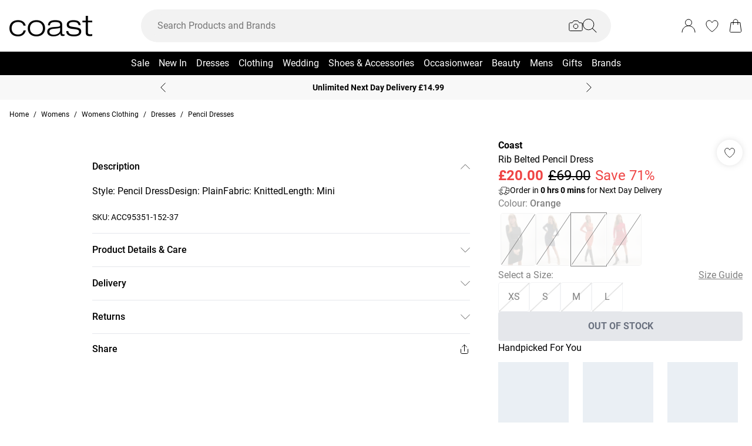

--- FILE ---
content_type: text/html
request_url: https://www.coastfashion.com/product/coast-rib-belted-pencil-dress_acc95351?colour=orange
body_size: 83441
content:
<!DOCTYPE html><html lang="en" class="overflow-x-hidden [scrollbar-gutter:stable]"><head><link rel="stylesheet" href="/build/_assets/tailwind-EQVRT7I5.css"><!--remix-island-start--><meta charSet="utf-8"/><meta name="viewport" content="width=device-width,initial-scale=1"/><link rel="canonical" href="https://www.coastfashion.com/product/coast-rib-belted-pencil-dress_acc95351"/><link rel="preconnect" href="https://mediahub.debenhams.com"/><meta name="apple-mobile-web-app-title" content="Coast"/><link rel="preconnect" href="https://mediahub.coastfashion.com"/><link rel="icon" href="/build/_assets/favicon-AFARV5JB.ico" type="image/x-icon"/><link rel="icon" href="/build/_assets/favicon-16x16-B7BT77U6.png" type="image/png" dimension="16x16"/><link rel="icon" href="/build/_assets/favicon-32x32-VFNS5LKN.png" type="image/png" dimension="32x32"/><link rel="apple-touch-icon" href="/build/_assets/ios-icon-4P246SHV.png"/><title>Dresses | Rib Belted Pencil Dress | Coast</title><meta name="description" content="Discover Rib Belted Pencil Dress available to buy online at coastfashion.com. Available with quick delivery and easy return options. Shop now!"/><meta name="apple-itunes-app" content="app-id=6468458242, app-argument=/product/coast-rib-belted-pencil-dress_acc95351?colour=orange"/><meta property="og:url" content="https://www.coastfashion.com/product/coast-rib-belted-pencil-dress_acc95351?colour=orange"/><meta property="og:type" content="website"/><meta property="og:title" content="Dresses | Rib Belted Pencil Dress | Coast"/><meta property="og:description" content="Discover Rib Belted Pencil Dress available to buy online at coastfashion.com. Available with quick delivery and easy return options. Shop now!"/><meta property="og:image" content="https://mediahub.coastfashion.com/acc95351_orange_xl"/><meta name="twitter:card" content="summary_large_image"/><meta property="twitter:domain" content="www.coastfashion.com"/><meta property="twitter:url" content="https://www.coastfashion.com/product/coast-rib-belted-pencil-dress_acc95351?colour=orange"/><meta name="twitter:title" content="Dresses | Rib Belted Pencil Dress | Coast"/><meta name="twitter:description" content="Discover Rib Belted Pencil Dress available to buy online at coastfashion.com. Available with quick delivery and easy return options. Shop now!"/><meta name="twitter:image" content="https://mediahub.coastfashion.com/acc95351_orange_xl"/><script type="application/ld+json">[{"@context":"https://schema.org","@type":"Product","description":"Style: Pencil DressDesign: PlainFabric: KnittedLength: Mini","color":"Orange","sku":"ACC95351-152-37","mpn":"ACC95351-152-37","image":["https://mediahub.coastfashion.com/acc95351_orange_xl","https://mediahub.coastfashion.com/acc95351_orange_xl_1","https://mediahub.coastfashion.com/acc95351_orange_xl_2","https://mediahub.coastfashion.com/acc95351_orange_xl_3"],"brand":{"@type":"Brand","name":"Coast"},"offers":{"price":20,"priceCurrency":"GBP","@type":"Offer","availability":"https://schema.org/OutOfStock"},"name":"Rib Belted Pencil Dress"},{"@context":"https://schema.org","@type":"BreadcrumbList","itemListElement":[{"@type":"ListItem","position":1,"item":"https://www.coastfashion.com/","name":"home"},{"@type":"ListItem","position":2,"item":"https://www.coastfashion.com/categories/womens","name":"Womens"},{"@type":"ListItem","position":3,"item":"https://www.coastfashion.com/categories/womens-clothing","name":"Womens Clothing"},{"@type":"ListItem","position":4,"item":"https://www.coastfashion.com/categories/womens-dresses","name":"Dresses"},{"@type":"ListItem","position":5,"item":"https://www.coastfashion.com/categories/womens-dresses-pencil-dresses","name":"Pencil Dresses"}],"numberOfItems":5}]</script><script data-cookieyes="cookieyes-analytics">(function (i, s, o, g, r, a, m) {
i["abtiming"] = 1 * new Date();
a = s.createElement(o),
m = s.getElementsByTagName(o)[0]; a.async = 1; a.src = g; m.parentNode.insertBefore(a, m)
})(window, document, "script", "//try.abtasty.com/9779884a79f97ee2f14a942e0c66296e.js"); </script><script>(function (w, d, s, l, i) {
          w[l] = w[l] || []; w[l].push({
            'gtm.start': new Date().getTime(), event: 'gtm.js'
          });
          var f = d.getElementsByTagName(s)[0],
              j = d.createElement(s),
              dl = l != 'dataLayer' ? '&l=' + l : '';
          j.async = true;
          j.setAttribute('class','optanon-category-C0001');
          j.src = '/metrics/?id=' + i + dl;
          f.parentNode.insertBefore(j, f);
        })(window, document, 'script', 'dataLayer', 'GTM-WWP62NW');</script><!--remix-island-end--></head><body class="max-w-full !overflow-x-clip overflow-x-hidden"><div id="root"><script>var __env__ = 'prod'</script><script type="text/javascript" src="https://043f2fa08795.edge.sdk.awswaf.com/043f2fa08795/0d2c7af4ca21/challenge.js" defer=""></script><link rel="stylesheet" href="/build/_assets/BaseBlazeCarousel-YXR5THZT.css"/><link rel="stylesheet" href="/build/_assets/blaze-UEATOOJS.css"/><link rel="stylesheet" href="/build/_assets/DeliveryProgress-7AMQD4VK.css?inline"/><link rel="stylesheet" href="/build/_assets/debenhams-4AXX6GBM.css?inline"/><link rel="stylesheet" href="/build/_assets/fonts-YAILRBNN.css?inline"/><link rel="stylesheet" href="/build/_assets/global-JJZ3X4IF.css?inline"/><link rel="stylesheet" href="/build/_assets/ReactCrop-6VYA7W5G.css"/><link rel="stylesheet" href="/build/_assets/cropper-QSZPS263.css"/><link rel="stylesheet" href="/build/_assets/KlarnaMessage-VW3TISZL.css?inline"/><style>
    :root {
      --color-primary: 0 0 0;
--color-secondary: 255 255 255;
--color-primary-dark: 0 0 0;
--color-text-secondary: 118 118 118;
--color-bg-grey: 248 248 248;
--color-primary-nav: 0 0 0;
--color-primary-nav-text: 255 255 255;
--color-footer-help-header-text: 0 0 0;
--color-footer-help-header-background: 255 241 232;
--color-button-text-primary: 255 255 255;
--color-button-secondary-border: 181 181 181;
--color-header-background: 255 255 255;
--color-search-input-background: 242 242 242;
--color-search-text: 0 0 0;
--color-search-placeholder: 118 118 118;
--swiper-pagination-color: #284D7B;
--swiper-pagination-bullet-inactive-color: #B5B5B5;
--swiper-pagination-bullet-inactive-opacity: 1;
--swiper-pagination-bullet-size: 10px;
--font-serif: Roboto;
--font-body: Roboto;
    }
    
</style><noscript><iframe src="https://www.googletagmanager.com/ns.html?id=GTM-WWP62NW" height="0" width="0" style="display:none;visibility:hidden" title="Google Tag Manager - Coast"></iframe></noscript><!--$--><div class="relative"><header data-test-id="main-header" class="bg-header-bg"><div class="border-bg-grey"><div class="flex mx-auto max-w-screen-2xl py-2 px-4 xl:py-6"><div class="flex flex-row flex-wrap"><div class="xl:hidden py-2 pr-4 flex items-center"><button class="align-middle text-center text-black cursor-pointer leading-4 disabled:cursor-default disabled:pointer-events-none  font-cta undefined" data-test-id="undefined" aria-label="Menu Button"><div class="relative undefined"><div class="relative flex items-center w-full h-full justify-center  undefined "><svg data-icon="true" width="24px" height="24px" viewBox="0 0 24 24" class="inline"><svg xmlns="http://www.w3.org/2000/svg" width="24" height="24" viewBox="0 0 24 24" fill="none"><path d="M23 12H1" stroke="black" stroke-linecap="round"/><path d="M23 19H1" stroke="black" stroke-linecap="round"/><path d="M23 5H1" stroke="black" stroke-linecap="round"/></svg></svg></div></div></button><div class="fixed inset-0 bg-white transition-opacity undefined" style="top:0;visibility:hidden;opacity:0;transition-duration:100ms"></div><div class="z-[110] left-0 right-0 fixed flex justify-center undefined" style="top:0"><div class="z-40 w-full relative undefined"><div class="absolute top-0 w-full transition-all max-w-[375px] left-0  !max-w-[100vw] w-screen" data-test-id="mobile-nav-side-panel" style="height:100vh;transform:translateX(-100%);transition-duration:100ms;transition-timing-function:ease-in;visibility:hidden"><div class="w-full h-full overflow-hidden overflow-y-auto border-r border-t border-gray-200 bg-white"></div></div></div></div></div><div class="flex flex-row gap-4 items-center z-20"><a href="/"><div class="max-w-[106px] xl:max-w-[141px]"><img src="https://mediahub.debenhams.com/dbz_prod_coast-blk-on-wht?w=141&amp;dpr=2&amp;ttl=604800" alt="Coast" loading="eager" fetchpriority="high" class="w-full h-full object-contain xl:max-h-[40px] max-h-[35px]" width="106" height="15"/></div></a></div></div><div class="grow"><div><div data-test-id="search-panel" class="lg:block hidden md:overflow-y-hidden overflow-y-auto lg:top-0 top-14 lg:w-[640px] xl:w-[800px] w-screen left-0 right-0 mx-auto absolute z-[100] text-black"><form><div class="flex px-4 flex-col md:flex-row lg:h-auto xl:h-14 h-[50px] bg-search-input-bg max-lg:bg-white lg:rounded-full lg:py-2 lg:px-4 lg:my-2 xl:my-4"><div class="flex grow items-center"><div class="relative"></div><div class="grow bg-search-input-bg rounded-full lg:gap-4 flex items-center h-full false"><input aria-autocomplete="both" aria-labelledby="autocomplete-17-label" id="autocomplete-17-input" autoComplete="off" autoCorrect="off" autoCapitalize="off" enterKeyHint="search" spellcheck="false" placeholder="Search Products and Brands" maxLength="512" type="text" data-test-id="search-input" class="appearance-none outline-none bg-transparent overflow-hidden w-full pl-3 font-light placeholder-search-placeholder text-ellipsis " value=""/><div><div class="flex flex-col gap-2 justify-center items-center cursor-pointer"><input type="file" accept="image/jpeg, image/png,android/force-camera-workaround" class="hidden"/><div class="lg:hidden py-3 pl-3 pr-1.5"><svg data-icon="true" width="20px" height="20px" viewBox="0 0 24 24" class=""><title>visual_search</title><svg width="24" height="24" viewBox="0 0 24 24" fill="none" xmlns="http://www.w3.org/2000/svg"><path d="M23.1428 8.57145C23.1428 8.11678 22.9621 7.68075 22.6407 7.35926C22.3193 7.03778 21.8832 6.85716 21.4285 6.85716H18L15.4285 3.42859H8.5714L5.99997 6.85716H2.5714C2.11674 6.85716 1.68071 7.03778 1.35922 7.35926C1.03773 7.68075 0.857117 8.11678 0.857117 8.57145V18.8572C0.857117 19.3118 1.03773 19.7479 1.35922 20.0693C1.68071 20.3908 2.11674 20.5714 2.5714 20.5714H21.4285C21.8832 20.5714 22.3193 20.3908 22.6407 20.0693C22.9621 19.7479 23.1428 19.3118 23.1428 18.8572V8.57145Z" stroke="#000" stroke-linecap="round" stroke-linejoin="round"/><path d="M12 16.7143C14.1303 16.7143 15.8572 14.9874 15.8572 12.8571C15.8572 10.7269 14.1303 9 12 9C9.86979 9 8.14288 10.7269 8.14288 12.8571C8.14288 14.9874 9.86979 16.7143 12 16.7143Z" stroke="#000" stroke-linecap="round" stroke-linejoin="round"/></svg></svg></div><div class="lg:block hidden"><svg data-icon="true" width="24px" height="24px" viewBox="0 0 24 24" class=""><title>visual_search</title><svg width="24" height="24" viewBox="0 0 24 24" fill="none" xmlns="http://www.w3.org/2000/svg"><path d="M23.1428 8.57145C23.1428 8.11678 22.9621 7.68075 22.6407 7.35926C22.3193 7.03778 21.8832 6.85716 21.4285 6.85716H18L15.4285 3.42859H8.5714L5.99997 6.85716H2.5714C2.11674 6.85716 1.68071 7.03778 1.35922 7.35926C1.03773 7.68075 0.857117 8.11678 0.857117 8.57145V18.8572C0.857117 19.3118 1.03773 19.7479 1.35922 20.0693C1.68071 20.3908 2.11674 20.5714 2.5714 20.5714H21.4285C21.8832 20.5714 22.3193 20.3908 22.6407 20.0693C22.9621 19.7479 23.1428 19.3118 23.1428 18.8572V8.57145Z" stroke="#000" stroke-linecap="round" stroke-linejoin="round"/><path d="M12 16.7143C14.1303 16.7143 15.8572 14.9874 15.8572 12.8571C15.8572 10.7269 14.1303 9 12 9C9.86979 9 8.14288 10.7269 8.14288 12.8571C8.14288 14.9874 9.86979 16.7143 12 16.7143Z" stroke="#000" stroke-linecap="round" stroke-linejoin="round"/></svg></svg></div></div><div class="hidden fixed inset-0 z-[250] w-full flex flex-col items-center justify-end md:justify-center h-full"><div class="w-full bg-white md:h-auto md:max-w-[500px] md:w-auto relative md:rounded justify-end md:justify-center flex flex-col p-6 gap-6 md:max-h-[95vh]"><div class="flex flex-row justify-between items-start w-full "><span class="text-xl flex items-center font-semibold">Find similar products</span><div class="cursor-pointer h-fit" data-test-id="undefined-close"><svg data-icon="true" width="24px" height="24px" viewBox="0 0 24 24" class="cursor-pointer w-[16px] h-[16px] mt-2"><g><path d="M23 1L1 23" stroke="black" stroke-linecap="round"/><path d="M1 1L23 23" stroke="black" stroke-linecap="round"/></g><defs></defs></svg></div></div><div class="flex flex-col items-center gap-6 w-full"><span class="font-light text-sm">Upload or take a photo to find similar products - quick and easy.</span><div class="h-[50px] w-full flex gap-2 bg-primary hover:bg-primary/75 text-button-text-primary font-semibold uppercase py-2 rounded cursor-pointer justify-center items-center"><svg data-icon="true" width="20px" height="20px" viewBox="0 0 24 24" class=""><title>visual_search</title><svg width="24" height="24" viewBox="0 0 24 24" fill="none" xmlns="http://www.w3.org/2000/svg"><path d="M23.1428 8.57145C23.1428 8.11678 22.9621 7.68075 22.6407 7.35926C22.3193 7.03778 21.8832 6.85716 21.4285 6.85716H18L15.4285 3.42859H8.5714L5.99997 6.85716H2.5714C2.11674 6.85716 1.68071 7.03778 1.35922 7.35926C1.03773 7.68075 0.857117 8.11678 0.857117 8.57145V18.8572C0.857117 19.3118 1.03773 19.7479 1.35922 20.0693C1.68071 20.3908 2.11674 20.5714 2.5714 20.5714H21.4285C21.8832 20.5714 22.3193 20.3908 22.6407 20.0693C22.9621 19.7479 23.1428 19.3118 23.1428 18.8572V8.57145Z" stroke="rgb(var(--color-button-text-primary) / 1)" stroke-linecap="round" stroke-linejoin="round"/><path d="M12 16.7143C14.1303 16.7143 15.8572 14.9874 15.8572 12.8571C15.8572 10.7269 14.1303 9 12 9C9.86979 9 8.14288 10.7269 8.14288 12.8571C8.14288 14.9874 9.86979 16.7143 12 16.7143Z" stroke="rgb(var(--color-button-text-primary) / 1)" stroke-linecap="round" stroke-linejoin="round"/></svg></svg><span class="">Take or upload photo</span></div></div></div></div><div class="hidden fixed inset-0 z-[250] w-full flex flex-col items-center justify-center h-full"><div class="w-full h-full md:h-auto md:min-w-[400px] md:max-w-[500px] bg-white md:w-auto relative md:rounded flex flex-col justify-space-between md:max-h-[95vh]"><div class="flex flex-row justify-between items-center w-full px-6 pt-6 "><span class="text-xl flex items-center font-semibold">Image Search<div class="ml-2"><svg data-icon="true" width="16px" height="16px" viewBox="0 0 16 16"><svg width="16" height="16" viewBox="0 0 16 16" fill="none" xmlns="http://www.w3.org/2000/svg"><g clip-path="url(#clip0_1016_22892)"><circle cx="8" cy="8" r="7.5" stroke="black"/><path d="M8.90355 5.59411C9.35105 5.59411 9.71422 5.27275 9.71422 4.79649C9.71422 4.32023 9.35019 3.99887 8.90355 3.99887C8.45605 3.99887 8.09461 4.32023 8.09461 4.79649C8.09461 5.27275 8.45605 5.59411 8.90355 5.59411ZM9.06104 10.6033C9.06104 10.508 9.09288 10.2606 9.07481 10.1199L8.36741 10.962C8.22111 11.1214 8.03781 11.2318 7.95175 11.2024C7.91271 11.1875 7.88008 11.1587 7.85973 11.1212C7.83938 11.0837 7.83264 11.0399 7.84074 10.9976L9.01973 7.14485C9.11611 6.65612 8.85106 6.21013 8.2891 6.15316C7.69616 6.15316 6.82353 6.77541 6.29256 7.56502C6.29256 7.65938 6.27535 7.8944 6.29342 8.03505L6.99995 7.19203C7.14625 7.03446 7.31665 6.92319 7.4027 6.95345C7.4451 6.96919 7.47984 7.0015 7.49947 7.04344C7.5191 7.08539 7.52205 7.13362 7.50769 7.17778L6.33903 11.0119C6.20392 11.4605 6.45951 11.9003 7.07913 12C7.99134 12 8.53006 11.3929 9.0619 10.6033H9.06104Z" fill="black"/></g><defs><clipPath id="clip0_1016_22892"><rect width="16" height="16" fill="white"/></clipPath></defs></svg></svg></div></span><div class="cursor-pointer h-fit" data-test-id="undefined-close"><svg data-icon="true" width="24px" height="24px" viewBox="0 0 24 24" class="cursor-pointer w-[16px] h-[16px]"><g><path d="M23 1L1 23" stroke="black" stroke-linecap="round"/><path d="M1 1L23 23" stroke="black" stroke-linecap="round"/></g><defs></defs></svg></div></div><div class="flex justify-center m-6 flex-grow shrink overflow-hidden"><div class="flex just flex-col items-center h-full max-h-full overflow-hidden w-full justify-between"><div></div><div class="overflow-hidden w-full text-center"><div style="height:100%;width:100%;max-width:100%" class="flex justify-center"><img alt="picture" style="opacity:0;max-width:100%"/></div></div><div class="pt-6 flex items-center gap-3 w-full"><button class="align-middle text-center text-black cursor-pointer leading-4 disabled:cursor-default disabled:pointer-events-none border-button-border-secondary font-semibold text-black hover:text-grey-4 disabled:border-grey-2 disabled:text-grey-3 border rounded px-5 h-[50px] uppercase font-cta flex-1 h-[50px]" data-test-id="undefined" type="button"><div class="relative undefined"><div class="relative flex items-center w-full h-full justify-center  undefined ">Change</div></div></button><button class="align-middle text-center text-black cursor-pointer leading-4 disabled:cursor-default disabled:pointer-events-none bg-primary font-semibold text-button-text-primary hover:bg-primary/75 disabled:bg-gray-200 disabled:text-gray-500 rounded px-5 h-[50px] uppercase font-cta flex-1 h-[50px]" data-test-id="undefined" type="button"><div class="relative undefined"><div class="relative flex items-center w-full h-full justify-center  undefined ">View Similar</div></div></button></div></div></div></div></div><div class="hidden fixed inset-0 z-[250] w-full flex flex-col items-center justify-end md:justify-center h-full bg-black/50 md:bg-black/10 backdrop-blur-sm"><div class="w-full bg-white md:h-auto md:max-w-[500px] md:w-auto relative md:rounded justify-end md:justify-center flex flex-col p-6 gap-6 md:max-h-[95vh]"><div class="flex flex-row justify-between items-start w-full "><span class="text-xl flex items-center font-semibold">Use the box to frame your image</span><div class="cursor-pointer h-fit" data-test-id="undefined-close"><svg data-icon="true" width="24px" height="24px" viewBox="0 0 24 24" class="cursor-pointer w-[16px] h-[16px] mt-2 ml-2"><g><path d="M23 1L1 23" stroke="black" stroke-linecap="round"/><path d="M1 1L23 23" stroke="black" stroke-linecap="round"/></g><defs></defs></svg></div></div><div class="flex flex-col gap-4 w-full"><span class="font-light text-sm">Just drag the corners to frame the item clearly.</span></div></div></div></div><button type="submit" class="hidden lg:flex"><div class="items-center mr-2 "><svg data-icon="true" width="24px" height="24px" viewBox="0 0 24 24"><svg xmlns="http://www.w3.org/2000/svg" width="24" height="24" viewBox="0 0 24 24" fill="none"><g clip-path="url(#clip0_305_7800)"><circle cx="9.68861" cy="9.68421" r="9.18421" stroke="#000"/><path d="M22.6511 23.3535C22.8463 23.5488 23.1629 23.5488 23.3582 23.3535C23.5534 23.1583 23.5534 22.8417 23.3582 22.6464L22.6511 23.3535ZM23.3582 22.6464L16.3579 15.6462L15.6508 16.3533L22.6511 23.3535L23.3582 22.6464Z" fill="#000"/></g><defs><clipPath id="clip0_305_7800"><rect width="24" height="24" fill="white" transform="translate(0.00439453)"/></clipPath></defs></svg></svg></div></button><button type="submit" class="lg:hidden"><div class="py-3 pr-3 pl-1.5"><svg data-icon="true" width="20px" height="20px" viewBox="0 0 24 24" class=""><title>search</title><svg xmlns="http://www.w3.org/2000/svg" width="24" height="24" viewBox="0 0 24 24" fill="none"><g clip-path="url(#clip0_305_7800)"><circle cx="9.68861" cy="9.68421" r="9.18421" stroke="#000"/><path d="M22.6511 23.3535C22.8463 23.5488 23.1629 23.5488 23.3582 23.3535C23.5534 23.1583 23.5534 22.8417 23.3582 22.6464L22.6511 23.3535ZM23.3582 22.6464L16.3579 15.6462L15.6508 16.3533L22.6511 23.3535L23.3582 22.6464Z" fill="#000"/></g><defs><clipPath id="clip0_305_7800"><rect width="24" height="24" fill="white" transform="translate(0.00439453)"/></clipPath></defs></svg></svg></div></button></div></div></div></form></div></div></div><div class="flex flex-row justify-end items-center z-25"><div class="lg:hidden flex py-2 px-[7px] md:px-2 items-center"><div class="relative inline-block"><svg data-icon="true" width="24px" height="24px" viewBox="0 0 24 24"><title>search</title><g clip-path="url(#clip0_758_1358)"><circle cx="9.68421" cy="9.68421" r="9.18421" stroke="black" fill="none"/><path d="M22.6467 23.3538C22.8419 23.549 23.1585 23.549 23.3538 23.3538C23.549 23.1585 23.549 22.8419 23.3538 22.6467L22.6467 23.3538ZM23.3538 22.6467L16.3536 15.6464L15.6464 16.3536L22.6467 23.3538L23.3538 22.6467Z" fill="black"/></g><defs><clipPath id="clip0_758_1358"><rect width="24" height="24" fill="white"/></clipPath></defs></svg></div></div><div class="relative group py-2 px-[7px] md:px-2"><div class="flex items-center"><a data-test-id="account-link" href="/account"><div class="flex items-center"><svg data-icon="true" width="24px" height="24px" viewBox="0 0 24 24"><title>account</title><circle cx="12.0049" cy="6.5" r="5.5" fill="white" stroke="black"/><path d="M23.0049 23C23.0049 16.9249 18.08 12 12.0049 12C5.92975 12 1.00488 16.9249 1.00488 23" fill="white" stroke="black" stroke-linecap="round"/></svg></div></a></div></div><div class="py-2 px-[7px] md:px-2"><a data-test-id="wishlist-link" href="/wishlist"><div class="flex items-center"><svg data-icon="true" width="24px" height="24px" viewBox="0 0 24 24"><title>wishlist</title><path d="M2.00488 8.71113C2.00488 13.3468 6.60218 18.242 11.7991 21.8887C11.8932 21.9506 11.9637 22 11.999 22C12.046 22 12.1166 21.9506 12.2106 21.8887C17.4076 18.242 22.0049 13.3468 22.0049 8.71113C22.0049 5.31165 19.8885 3 17.0078 3C14.8209 3 13.4922 4.43396 12.6574 5.8432C12.387 6.23878 12.2342 6.57749 11.999 6.57749C11.7638 6.57749 11.5992 6.25114 11.3523 5.8432C10.541 4.4216 9.18889 3 7.00194 3C4.12128 3 2.00488 5.31165 2.00488 8.71113Z" fill="none" stroke="black" /></svg></div></a></div><div class="py-2 pl-[7px] md:pl-2"><a data-test-id="cart-link" href="/basket"><div class="flex items-center"><div class="relative inline-block"><svg data-icon="true" width="24px" height="24px" viewBox="0 0 24 24"><title>cart</title>
    <g>
      <path d="M19.7175 23H4.2923C3.08166 23 2.14861 21.9329 2.3102 20.7331L4.22711 6.5H19.7827L21.6996 20.7331C21.8612 21.9329 20.9281 23 19.7175 23Z" fill="none" stroke="black"/>
      <path d="M15.894 9.8V4.88889C15.894 2.74111 14.1529 1 12.0051 1V1C9.85733 1 8.11621 2.74111 8.11621 4.88889V9.8" fill="none" stroke="black" stroke-linecap="round"/>
    </g>
    </svg></div></div></a></div></div></div></div><div class="hidden xl:block text-nav"><div data-test-id="desktop-nav" class="bg-primary-nav h-10 relative z-[25]"><nav class="h-full"><ul class="max-w-screen-2xl mx-auto flex justify-center h-full" data-test-id="desktop-nav-topmenu"><li data-test-id="desktop-nav-topmenu-category-title"><a data-test-id="desktop-nav:1940-Sale" class=" text-primary-nav-text text-base inline-flex items-center px-2 h-full hover:text-black hover:bg-gray-100 active:bg-gray-100 data-[active=true]:bg-gray-100 data-[active=true]:text-black font-heading undefined cursor-pointer" style="background-size:cover;width:100%" data-active="false" href="/categories/womens-sale"><span class="inline-flex items-center gap-2 min-w-0"><span class="break-words">Sale</span></span></a><div data-test-id="desktop-nav:1940:nav" class="absolute left-0 top-full w-full bg-white hidden invisible"><div data-test-id="desktop-nav:1940:panel" class="border border-gray-100 border-t-0"><div class="max-w-screen-2xl mx-auto w-full grid grid-cols-6 gap-0 "><div data-test-id="desktop-nav:1940:panel:col1" class="grid grid-flow-row content-start gap-5 px-2 py-7 " style="grid-column:1 / span 1"><ul class="flex flex-col gap-2" data-test-id="desktop-nav-submenu"><li><span class="px-2 font-desktopNavHeaderWeight font-heading mb-6 visible" data-test-id="desktop-nav:1940:panel:col1:group1:title-Shop By Category">Shop By Category</span></li><li><a data-test-id="desktop-nav:1940:panel:col1:group1:link-View All Sale" class=" text-sm font-light inline-block hover:underline active:underline px-2 cursor-pointer" style="background-size:cover;width:100%" data-active="false" href="/categories/sale"><span class="inline-flex items-center gap-2 min-w-0"><span class="break-words">View All Sale</span></span></a></li><li><a data-test-id="desktop-nav:1940:panel:col1:group1:link-Sale Clothing" class=" text-sm font-light inline-block hover:underline active:underline px-2 cursor-pointer" style="background-size:cover;width:100%" data-active="false" href="/categories/womens-sale"><span class="inline-flex items-center gap-2 min-w-0"><span class="break-words">Sale Clothing</span></span></a></li><li><a data-test-id="desktop-nav:1940:panel:col1:group1:link-Sale Dresses" class=" text-sm font-light inline-block hover:underline active:underline px-2 cursor-pointer" style="background-size:cover;width:100%" data-active="false" href="/categories/womens-sale-dresses"><span class="inline-flex items-center gap-2 min-w-0"><span class="break-words">Sale Dresses</span></span></a></li><li><a data-test-id="desktop-nav:1940:panel:col1:group1:link-Sale Coats &amp; Jackets" class=" text-sm font-light inline-block hover:underline active:underline px-2 cursor-pointer" style="background-size:cover;width:100%" data-active="false" href="/categories/womens-sale-coats-jackets"><span class="inline-flex items-center gap-2 min-w-0"><span class="break-words">Sale Coats &amp; Jackets</span></span></a></li><li><a data-test-id="desktop-nav:1940:panel:col1:group1:link-Sale Jumpers &amp; Cardigans" class=" text-sm font-light inline-block hover:underline active:underline px-2 cursor-pointer" style="background-size:cover;width:100%" data-active="false" href="/categories/womens-sale-knitwear"><span class="inline-flex items-center gap-2 min-w-0"><span class="break-words">Sale Jumpers &amp; Cardigans</span></span></a></li><li><a data-test-id="desktop-nav:1940:panel:col1:group1:link-Sale Tops" class=" text-sm font-light inline-block hover:underline active:underline px-2 cursor-pointer" style="background-size:cover;width:100%" data-active="false" href="/categories/womens-sale-tops"><span class="inline-flex items-center gap-2 min-w-0"><span class="break-words">Sale Tops</span></span></a></li><li><a data-test-id="desktop-nav:1940:panel:col1:group1:link-Sale Occasionwear" class=" text-sm font-light inline-block hover:underline active:underline px-2 cursor-pointer" style="background-size:cover;width:100%" data-active="false" href="/categories/womens-sale/facet/occasion/Occasion"><span class="inline-flex items-center gap-2 min-w-0"><span class="break-words">Sale Occasionwear</span></span></a></li><li><a data-test-id="desktop-nav:1940:panel:col1:group1:link-Sale Trousers" class=" text-sm font-light inline-block hover:underline active:underline px-2 cursor-pointer" style="background-size:cover;width:100%" data-active="false" href="/categories/womens-sale-trousers"><span class="inline-flex items-center gap-2 min-w-0"><span class="break-words">Sale Trousers</span></span></a></li><li><a data-test-id="desktop-nav:1940:panel:col1:group1:link-Sale Skirts" class=" text-sm font-light inline-block hover:underline active:underline px-2 cursor-pointer" style="background-size:cover;width:100%" data-active="false" href="/categories/womens-sale-skirts"><span class="inline-flex items-center gap-2 min-w-0"><span class="break-words">Sale Skirts</span></span></a></li><li><a data-test-id="desktop-nav:1940:panel:col1:group1:link-Sale Playsuits Jumpsuits" class=" text-sm font-light inline-block hover:underline active:underline px-2 cursor-pointer" style="background-size:cover;width:100%" data-active="false" href="/categories/womens-sale-playsuits-jumpsuits"><span class="inline-flex items-center gap-2 min-w-0"><span class="break-words">Sale Playsuits Jumpsuits</span></span></a></li><li><a data-test-id="desktop-nav:1940:panel:col1:group1:link-Sale Swimwear" class=" text-sm font-light inline-block hover:underline active:underline px-2 cursor-pointer" style="background-size:cover;width:100%" data-active="false" href="/categories/womens-sale-swimwear"><span class="inline-flex items-center gap-2 min-w-0"><span class="break-words">Sale Swimwear</span></span></a></li></ul></div><div data-test-id="desktop-nav:1940:panel:col2" class="grid grid-flow-row content-start gap-5 px-2 py-7 " style="grid-column:2 / span 1"><ul class="flex flex-col gap-2" data-test-id="desktop-nav-submenu"><li><span class="px-2 font-desktopNavHeaderWeight font-heading mb-6 visible" data-test-id="desktop-nav:1940:panel:col2:group1:title-Shoes &amp; Accessories">Shoes &amp; Accessories</span></li><li><a data-test-id="desktop-nav:1940:panel:col2:group1:link-View All Shoes &amp; Accessories Sale" class=" text-sm font-light inline-block hover:underline active:underline px-2 cursor-pointer" style="background-size:cover;width:100%" data-active="false" href="/categories/shoes-accessories-sale"><span class="inline-flex items-center gap-2 min-w-0"><span class="break-words">View All Shoes &amp; Accessories Sale</span></span></a></li><li><a data-test-id="desktop-nav:1940:panel:col2:group1:link-Sale Boots" class=" text-sm font-light inline-block hover:underline active:underline px-2 cursor-pointer" style="background-size:cover;width:100%" data-active="false" href="/categories/womens-sale-shoes-boots"><span class="inline-flex items-center gap-2 min-w-0"><span class="break-words">Sale Boots</span></span></a></li><li><a data-test-id="desktop-nav:1940:panel:col2:group1:link-Sale Shoes" class=" text-sm font-light inline-block hover:underline active:underline px-2 cursor-pointer" style="background-size:cover;width:100%" data-active="false" href="/categories/womens-sale-shoes"><span class="inline-flex items-center gap-2 min-w-0"><span class="break-words">Sale Shoes</span></span></a></li><li><a data-test-id="desktop-nav:1940:panel:col2:group1:link-Sale Bags" class=" text-sm font-light inline-block hover:underline active:underline px-2 cursor-pointer" style="background-size:cover;width:100%" data-active="false" href="/categories/shoes-accessories-sale-bags"><span class="inline-flex items-center gap-2 min-w-0"><span class="break-words">Sale Bags</span></span></a></li><li><a data-test-id="desktop-nav:1940:panel:col2:group1:link-Sale Accessories" class=" text-sm font-light inline-block hover:underline active:underline px-2 cursor-pointer" style="background-size:cover;width:100%" data-active="false" href="/categories/womens-sale-accessories"><span class="inline-flex items-center gap-2 min-w-0"><span class="break-words">Sale Accessories</span></span></a></li><li><a data-test-id="desktop-nav:1940:panel:col2:group1:link-Sale Sunglasses" class=" text-sm font-light inline-block hover:underline active:underline px-2 cursor-pointer" style="background-size:cover;width:100%" data-active="false" href="/categories/womens-sale-accessories-sunglasses"><span class="inline-flex items-center gap-2 min-w-0"><span class="break-words">Sale Sunglasses</span></span></a></li><li><a data-test-id="desktop-nav:1940:panel:col2:group1:link-Sale Jewellery" class=" text-sm font-light inline-block hover:underline active:underline px-2 cursor-pointer" style="background-size:cover;width:100%" data-active="false" href="/categories/womens-sale-jewellery"><span class="inline-flex items-center gap-2 min-w-0"><span class="break-words">Sale Jewellery</span></span></a></li></ul><ul class="flex flex-col gap-2" data-test-id="desktop-nav-submenu"><li><span class="px-2 font-desktopNavHeaderWeight font-heading mb-6 visible" data-test-id="desktop-nav:1940:panel:col2:group2:title-Sale By Price">Sale By Price</span></li><li><a data-test-id="desktop-nav:1940:panel:col2:group2:link-Sale £30 &amp; Under" class=" text-sm font-light inline-block hover:underline active:underline px-2 cursor-pointer" style="background-size:cover;width:100%" data-active="false" href="/categories/womens-sale/facet/priceRange/0-30"><span class="inline-flex items-center gap-2 min-w-0"><span class="break-words">Sale £30 &amp; Under</span></span></a></li><li><a data-test-id="desktop-nav:1940:panel:col2:group2:link-Sale £50 &amp; Under" class=" text-sm font-light inline-block hover:underline active:underline px-2 cursor-pointer" style="background-size:cover;width:100%" data-active="false" href="/categories/womens-sale/facet/priceRange/0-50"><span class="inline-flex items-center gap-2 min-w-0"><span class="break-words">Sale £50 &amp; Under</span></span></a></li><li><a data-test-id="desktop-nav:1940:panel:col2:group2:link-Sale £100 &amp; Under" class=" text-sm font-light inline-block hover:underline active:underline px-2 cursor-pointer" style="background-size:cover;width:100%" data-active="false" href="/categories/womens-sale/facet/priceRange/0-100"><span class="inline-flex items-center gap-2 min-w-0"><span class="break-words">Sale £100 &amp; Under</span></span></a></li><li><a data-test-id="desktop-nav:1940:panel:col2:group2:link-Sale £150 &amp; Under" class=" text-sm font-light inline-block hover:underline active:underline px-2 cursor-pointer" style="background-size:cover;width:100%" data-active="false" href="/categories/womens-sale/facet/priceRange/0-150"><span class="inline-flex items-center gap-2 min-w-0"><span class="break-words">Sale £150 &amp; Under</span></span></a></li><li><a data-test-id="desktop-nav:1940:panel:col2:group2:link-Sale £200 &amp; Under" class=" text-sm font-light inline-block hover:underline active:underline px-2 cursor-pointer" style="background-size:cover;width:100%" data-active="false" href="/categories/womens-sale/facet/priceRange/0-200"><span class="inline-flex items-center gap-2 min-w-0"><span class="break-words">Sale £200 &amp; Under</span></span></a></li></ul></div><div data-test-id="desktop-nav:1940:panel:col3" class="grid grid-flow-row content-start gap-5 px-2 py-7 " style="grid-column:3 / span 1"><ul class="flex flex-col gap-2" data-test-id="desktop-nav-submenu"><li><span class="px-2 font-desktopNavHeaderWeight font-heading mb-6 visible" data-test-id="desktop-nav:1940:panel:col3:group1:title-Sale By Size">Sale By Size</span></li><li><a data-test-id="desktop-nav:1940:panel:col3:group1:link-Size 6" class=" text-sm font-light inline-block hover:underline active:underline px-2 cursor-pointer" style="background-size:cover;width:100%" data-active="false" href="/categories/womens-sale/facet/sizes/6"><span class="inline-flex items-center gap-2 min-w-0"><span class="break-words">Size 6</span></span></a></li><li><a data-test-id="desktop-nav:1940:panel:col3:group1:link-Size 8" class=" text-sm font-light inline-block hover:underline active:underline px-2 cursor-pointer" style="background-size:cover;width:100%" data-active="false" href="/categories/womens-sale/facet/sizes/8"><span class="inline-flex items-center gap-2 min-w-0"><span class="break-words">Size 8</span></span></a></li><li><a data-test-id="desktop-nav:1940:panel:col3:group1:link-Size 10" class=" text-sm font-light inline-block hover:underline active:underline px-2 cursor-pointer" style="background-size:cover;width:100%" data-active="false" href="/categories/womens-sale/facet/sizes/10"><span class="inline-flex items-center gap-2 min-w-0"><span class="break-words">Size 10</span></span></a></li><li><a data-test-id="desktop-nav:1940:panel:col3:group1:link-Size 12" class=" text-sm font-light inline-block hover:underline active:underline px-2 cursor-pointer" style="background-size:cover;width:100%" data-active="false" href="/categories/womens-sale/facet/sizes/12"><span class="inline-flex items-center gap-2 min-w-0"><span class="break-words">Size 12</span></span></a></li><li><a data-test-id="desktop-nav:1940:panel:col3:group1:link-Size 14" class=" text-sm font-light inline-block hover:underline active:underline px-2 cursor-pointer" style="background-size:cover;width:100%" data-active="false" href="/categories/womens-sale/facet/sizes/14"><span class="inline-flex items-center gap-2 min-w-0"><span class="break-words">Size 14</span></span></a></li><li><a data-test-id="desktop-nav:1940:panel:col3:group1:link-Size 16" class=" text-sm font-light inline-block hover:underline active:underline px-2 cursor-pointer" style="background-size:cover;width:100%" data-active="false" href="/categories/womens-sale/facet/sizes/16"><span class="inline-flex items-center gap-2 min-w-0"><span class="break-words">Size 16</span></span></a></li><li><a data-test-id="desktop-nav:1940:panel:col3:group1:link-Size 18" class=" text-sm font-light inline-block hover:underline active:underline px-2 cursor-pointer" style="background-size:cover;width:100%" data-active="false" href="/categories/womens-sale/facet/sizes/18"><span class="inline-flex items-center gap-2 min-w-0"><span class="break-words">Size 18</span></span></a></li><li><a data-test-id="desktop-nav:1940:panel:col3:group1:link-Size 20" class=" text-sm font-light inline-block hover:underline active:underline px-2 cursor-pointer" style="background-size:cover;width:100%" data-active="false" href="/categories/womens-sale/facet/sizes/20"><span class="inline-flex items-center gap-2 min-w-0"><span class="break-words">Size 20</span></span></a></li><li><a data-test-id="desktop-nav:1940:panel:col3:group1:link-Size 22" class=" text-sm font-light inline-block hover:underline active:underline px-2 cursor-pointer" style="background-size:cover;width:100%" data-active="false" href="/categories/womens-sale/facet/sizes/22"><span class="inline-flex items-center gap-2 min-w-0"><span class="break-words">Size 22</span></span></a></li><li><a data-test-id="desktop-nav:1940:panel:col3:group1:link-Size 24" class=" text-sm font-light inline-block hover:underline active:underline px-2 cursor-pointer" style="background-size:cover;width:100%" data-active="false" href="/categories/womens-sale/facet/sizes/24"><span class="inline-flex items-center gap-2 min-w-0"><span class="break-words">Size 24</span></span></a></li><li><a data-test-id="desktop-nav:1940:panel:col3:group1:link-Size 26" class=" text-sm font-light inline-block hover:underline active:underline px-2 cursor-pointer" style="background-size:cover;width:100%" data-active="false" href="/categories/womens-sale/facet/sizes/26"><span class="inline-flex items-center gap-2 min-w-0"><span class="break-words">Size 26</span></span></a></li></ul></div><div data-test-id="desktop-nav:1940:panel:col4" class="grid grid-flow-row content-start gap-5 px-2 py-7 " style="grid-column:4 / span 1"><ul class="flex flex-col gap-2" data-test-id="desktop-nav-submenu"><li><span class="px-2 font-desktopNavHeaderWeight font-heading mb-6 visible" data-test-id="desktop-nav:1940:panel:col4:group1:title-Offers">Offers</span></li><li><a data-test-id="desktop-nav:1940:panel:col4:group1:link-Up to 70% Off* Winter Sale" class=" text-sm font-light inline-block hover:underline active:underline px-2 cursor-pointer" style="color:red;font-weight:bold;background-size:cover;width:100%" data-active="false" href="/categories/womens-sale"><span class="inline-flex items-center gap-2 min-w-0"><span class="break-words">Up to 70% Off* Winter Sale</span></span></a></li><li><a data-test-id="desktop-nav:1940:panel:col4:group1:link-Up to 60% Off Shoes &amp; Heels" class=" text-sm font-light inline-block hover:underline active:underline px-2 cursor-pointer" style="color:red;font-weight:bold;background-size:cover;width:100%" data-active="false" href="/categories/womens-sale-shoes"><span class="inline-flex items-center gap-2 min-w-0"><span class="break-words">Up to 60% Off Shoes &amp; Heels</span></span></a></li><li><a data-test-id="desktop-nav:1940:panel:col4:group1:link-Up To 60% Off Brands At Coast" class="hidden text-sm font-light inline-block hover:underline active:underline px-2 cursor-pointer" style="color:red;font-weight:bold;background-size:cover;width:100%" data-active="false" href="/categories/marketplace"><span class="inline-flex items-center gap-2 min-w-0"><span class="break-words">Up To 60% Off Brands At Coast</span></span></a></li><li><a href="https://connect.studentbeans.com/v4/hosted/coast/uk" data-test-id="desktop-nav:1940:panel:col4:group1:link-Calling All Students! Get 20% Off with Student Beans" to="https://connect.studentbeans.com/v4/hosted/coast/uk" class=" text-sm font-light inline-block hover:underline active:underline px-2 cursor-pointer" style="font-weight:bold;background-size:cover;width:100%" data-active="false"><span class="inline-flex items-center gap-2 min-w-0"><span class="break-words">Calling All Students! Get 20% Off with Student Beans</span></span></a></li><li><a data-test-id="desktop-nav:1940:panel:col4:group1:link-Students! Treat Yourself With An Extra 20% Off With UniDays" class=" text-sm font-light inline-block hover:underline active:underline px-2 cursor-pointer" style="font-weight:bold;background-size:cover;width:100%" data-active="false" href="/pages/informational/unidays"><span class="inline-flex items-center gap-2 min-w-0"><span class="break-words">Students! Treat Yourself With An Extra 20% Off With UniDays</span></span></a></li><li><a data-test-id="desktop-nav:1940:panel:col4:group1:link-Coast Unlimited Membership. Join Now!" class=" text-sm font-light inline-block hover:underline active:underline px-2 cursor-pointer" style="font-weight:bold;background-size:cover;width:100%" data-active="false" href="/pages/informational/unlimited-delivery"><span class="inline-flex items-center gap-2 min-w-0"><span class="break-words">Coast Unlimited Membership. Join Now!</span></span></a></li></ul></div><div data-test-id="desktop-nav:1940:panel:col5" class="grid grid-flow-row content-start gap-5 px-2 py-7 " style="grid-column:5 / span 1"><div data-test-id="desktop-nav:1940:panel:col5" class="grid grid-cols-1 overflow-x-hidden "><div><div class="md:max-w-screen-2xl max-w-[100vw] mx-auto py-2"><a class="block" href="/categories/womens-sale-dresses"><div data-test-id="CTA-Card" class="undefined flex flex-col  relative"></div></a></div></div></div></div><div data-test-id="desktop-nav:1940:panel:col6" class="grid grid-flow-row content-start gap-5 px-2 py-7 " style="grid-column:6 / span 1"></div></div></div></div></li><li data-test-id="desktop-nav-topmenu-category-title"><a data-test-id="desktop-nav:1969-New In" class=" text-primary-nav-text text-base inline-flex items-center px-2 h-full hover:text-black hover:bg-gray-100 active:bg-gray-100 data-[active=true]:bg-gray-100 data-[active=true]:text-black font-heading undefined cursor-pointer" style="background-size:cover;width:100%" data-active="false" href="/categories/new-in"><span class="inline-flex items-center gap-2 min-w-0"><span class="break-words">New In</span></span></a><div data-test-id="desktop-nav:1969:nav" class="absolute left-0 top-full w-full bg-white hidden invisible"><div data-test-id="desktop-nav:1969:panel" class="border border-gray-100 border-t-0"><div class="max-w-screen-2xl mx-auto w-full grid grid-cols-6 gap-0 "><div data-test-id="desktop-nav:1969:panel:col1" class="grid grid-flow-row content-start gap-5 px-2 py-7 " style="grid-column:1 / span 1"></div><div data-test-id="desktop-nav:1969:panel:col2" class="grid grid-flow-row content-start gap-5 px-2 py-7 " style="grid-column:2 / span 1"><ul class="flex flex-col gap-2" data-test-id="desktop-nav-submenu"><li><span class="px-2 font-desktopNavHeaderWeight font-heading mb-6 visible" data-test-id="desktop-nav:1969:panel:col2:group1:title-New In">New In</span></li><li><a data-test-id="desktop-nav:1969:panel:col2:group1:link-View All New In" class=" text-sm font-light inline-block hover:underline active:underline px-2 cursor-pointer" style="background-size:cover;width:100%" data-active="false" href="/categories/new-in"><span class="inline-flex items-center gap-2 min-w-0"><span class="break-words">View All New In</span></span></a></li><li><a data-test-id="desktop-nav:1969:panel:col2:group1:link-New In Clothing" class=" text-sm font-light inline-block hover:underline active:underline px-2 cursor-pointer" style="background-size:cover;width:100%" data-active="false" href="/categories/womens-new-in"><span class="inline-flex items-center gap-2 min-w-0"><span class="break-words">New In Clothing</span></span></a></li><li><a data-test-id="desktop-nav:1969:panel:col2:group1:link-New In Dresses" class=" text-sm font-light inline-block hover:underline active:underline px-2 cursor-pointer" style="background-size:cover;width:100%" data-active="false" href="/categories/womens-new-in-dresses"><span class="inline-flex items-center gap-2 min-w-0"><span class="break-words">New In Dresses</span></span></a></li><li><a data-test-id="desktop-nav:1969:panel:col2:group1:link-New In Occasion" class=" text-sm font-light inline-block hover:underline active:underline px-2 cursor-pointer" style="background-size:cover;width:100%" data-active="false" href="/categories/womens-new-in-occasion"><span class="inline-flex items-center gap-2 min-w-0"><span class="break-words">New In Occasion</span></span></a></li><li><a data-test-id="desktop-nav:1969:panel:col2:group1:link-New In Tops" class=" text-sm font-light inline-block hover:underline active:underline px-2 cursor-pointer" style="background-size:cover;width:100%" data-active="false" href="/categories/womens-new-in-tops"><span class="inline-flex items-center gap-2 min-w-0"><span class="break-words">New In Tops</span></span></a></li><li><a data-test-id="desktop-nav:1969:panel:col2:group1:link-New In Shoes" class=" text-sm font-light inline-block hover:underline active:underline px-2 cursor-pointer" style="background-size:cover;width:100%" data-active="false" href="/categories/shoes-accessories-new-in-shoes"><span class="inline-flex items-center gap-2 min-w-0"><span class="break-words">New In Shoes</span></span></a></li><li><a data-test-id="desktop-nav:1969:panel:col2:group1:link-New In Bridal" class=" text-sm font-light inline-block hover:underline active:underline px-2 cursor-pointer" style="background-size:cover;width:100%" data-active="false" href="/categories/womens-new-in-bridal"><span class="inline-flex items-center gap-2 min-w-0"><span class="break-words">New In Bridal</span></span></a></li><li><a data-test-id="desktop-nav:1969:panel:col2:group1:link-New In Skirts" class=" text-sm font-light inline-block hover:underline active:underline px-2 cursor-pointer" style="background-size:cover;width:100%" data-active="false" href="/categories/womens-new-in-skirts"><span class="inline-flex items-center gap-2 min-w-0"><span class="break-words">New In Skirts</span></span></a></li><li><a data-test-id="desktop-nav:1969:panel:col2:group1:link-New In Bridesmaid" class=" text-sm font-light inline-block hover:underline active:underline px-2 cursor-pointer" style="background-size:cover;width:100%" data-active="false" href="/categories/womens-new-in-bridesmaid"><span class="inline-flex items-center gap-2 min-w-0"><span class="break-words">New In Bridesmaid</span></span></a></li><li><a data-test-id="desktop-nav:1969:panel:col2:group1:link-New In Plus Size" class=" text-sm font-light inline-block hover:underline active:underline px-2 cursor-pointer" style="background-size:cover;width:100%" data-active="false" href="/categories/womens-new-in-plus-size"><span class="inline-flex items-center gap-2 min-w-0"><span class="break-words">New In Plus Size</span></span></a></li><li><a data-test-id="desktop-nav:1969:panel:col2:group1:link-New In Accessories" class=" text-sm font-light inline-block hover:underline active:underline px-2 cursor-pointer" style="background-size:cover;width:100%" data-active="false" href="/categories/shoes-accessories-new-in-accessories"><span class="inline-flex items-center gap-2 min-w-0"><span class="break-words">New In Accessories</span></span></a></li></ul></div><div data-test-id="desktop-nav:1969:panel:col3" class="grid grid-flow-row content-start gap-5 px-2 py-7 " style="grid-column:3 / span 1"><ul class="flex flex-col gap-2" data-test-id="desktop-nav-submenu"><li><span class="px-2 font-desktopNavHeaderWeight font-heading mb-6 visible" data-test-id="desktop-nav:1969:panel:col3:group1:title-Trending Now">Trending Now</span></li><li><a data-test-id="desktop-nav:1969:panel:col3:group1:link-Lisa Tan X Coast" class=" text-sm font-light inline-block hover:underline active:underline px-2 cursor-pointer" style="background-size:cover;width:100%" data-active="false" href="/categories/lisa-tan"><span class="inline-flex items-center gap-2 min-w-0"><span class="break-words">Lisa Tan X Coast</span></span></a></li><li><a data-test-id="desktop-nav:1969:panel:col3:group1:link-Wedding" class=" text-sm font-light inline-block hover:underline active:underline px-2 cursor-pointer" style="background-size:cover;width:100%" data-active="false" href="/categories/womens-occasion-wedding"><span class="inline-flex items-center gap-2 min-w-0"><span class="break-words">Wedding</span></span></a></li><li><a data-test-id="desktop-nav:1969:panel:col3:group1:link-Wedding Guest" class=" text-sm font-light inline-block hover:underline active:underline px-2 cursor-pointer" style="background-size:cover;width:100%" data-active="false" href="/categories/womens-occasion-wedding-wedding-guest"><span class="inline-flex items-center gap-2 min-w-0"><span class="break-words">Wedding Guest</span></span></a></li><li><a data-test-id="desktop-nav:1969:panel:col3:group1:link-Mother Of The Bride" class=" text-sm font-light inline-block hover:underline active:underline px-2 cursor-pointer" style="background-size:cover;width:100%" data-active="false" href="/categories/womens-occasion-wedding-mother-of-the-bride"><span class="inline-flex items-center gap-2 min-w-0"><span class="break-words">Mother Of The Bride</span></span></a></li><li><a data-test-id="desktop-nav:1969:panel:col3:group1:link-Bridesmaid" class=" text-sm font-light inline-block hover:underline active:underline px-2 cursor-pointer" style="background-size:cover;width:100%" data-active="false" href="/categories/womens-bridesmaid-dresses"><span class="inline-flex items-center gap-2 min-w-0"><span class="break-words">Bridesmaid</span></span></a></li><li><a data-test-id="desktop-nav:1969:panel:col3:group1:link-Chocolate Brown" class=" text-sm font-light inline-block hover:underline active:underline px-2 cursor-pointer" style="background-size:cover;width:100%" data-active="false" href="/categories/womens-collections-brown"><span class="inline-flex items-center gap-2 min-w-0"><span class="break-words">Chocolate Brown</span></span></a></li><li><a data-test-id="desktop-nav:1969:panel:col3:group1:link-Polka Dots" class=" text-sm font-light inline-block hover:underline active:underline px-2 cursor-pointer" style="background-size:cover;width:100%" data-active="false" href="/categories/womens-collections-polka-dot-clothing"><span class="inline-flex items-center gap-2 min-w-0"><span class="break-words">Polka Dots</span></span></a></li></ul></div><div data-test-id="desktop-nav:1969:panel:col4" class="grid grid-flow-row content-start gap-5 px-2 py-7 " style="grid-column:4 / span 1"><div data-test-id="desktop-nav:1969:panel:col4" class="grid grid-cols-1 overflow-x-hidden "><div><div class="md:max-w-screen-2xl max-w-[100vw] mx-auto py-2"><a class="block" href="/categories/new-in"><div data-test-id="CTA-Card" class="undefined flex flex-col  relative"></div></a></div></div></div></div><div data-test-id="desktop-nav:1969:panel:col5" class="grid grid-flow-row content-start gap-5 px-2 py-7 " style="grid-column:5 / span 1"><div data-test-id="desktop-nav:1969:panel:col5" class="grid grid-cols-1 overflow-x-hidden "><div><div class="md:max-w-screen-2xl max-w-[100vw] mx-auto py-2"><a class="block" href="/categories/womens-new-in-dresses"><div data-test-id="CTA-Card" class="undefined flex flex-col  relative"></div></a></div></div></div></div><div data-test-id="desktop-nav:1969:panel:col6" class="grid grid-flow-row content-start gap-5 px-2 py-7 " style="grid-column:6 / span 1"><div data-test-id="desktop-nav:1969:panel:col6" class="grid grid-cols-1 overflow-x-hidden "><div><div class="md:max-w-screen-2xl max-w-[100vw] mx-auto py-2"><a class="block" href="/categories/womens-new-in-tops"><div data-test-id="CTA-Card" class="undefined flex flex-col  relative"></div></a></div></div></div></div></div></div></div></li><li data-test-id="desktop-nav-topmenu-category-title"><a data-test-id="desktop-nav:1994-Dresses" class=" text-primary-nav-text text-base inline-flex items-center px-2 h-full hover:text-black hover:bg-gray-100 active:bg-gray-100 data-[active=true]:bg-gray-100 data-[active=true]:text-black font-heading undefined cursor-pointer" style="background-size:cover;width:100%" data-active="false" href="/categories/womens-dresses"><span class="inline-flex items-center gap-2 min-w-0"><span class="break-words">Dresses</span></span></a><div data-test-id="desktop-nav:1994:nav" class="absolute left-0 top-full w-full bg-white hidden invisible"><div data-test-id="desktop-nav:1994:panel" class="border border-gray-100 border-t-0"><div class="max-w-screen-2xl mx-auto w-full grid grid-cols-6 gap-0 "><div data-test-id="desktop-nav:1994:panel:col1" class="grid grid-flow-row content-start gap-5 px-2 py-7 " style="grid-column:1 / span 1"><ul class="flex flex-col gap-2" data-test-id="desktop-nav-submenu"><li><span class="px-2 font-desktopNavHeaderWeight font-heading mb-6 visible" data-test-id="desktop-nav:1994:panel:col1:group1:title-Dresses">Dresses</span></li><li><a data-test-id="desktop-nav:1994:panel:col1:group1:link-View All Dresses" class=" text-sm font-light inline-block hover:underline active:underline px-2 cursor-pointer" style="background-size:cover;width:100%" data-active="false" href="/categories/womens-dresses"><span class="inline-flex items-center gap-2 min-w-0"><span class="break-words">View All Dresses</span></span></a></li><li><a data-test-id="desktop-nav:1994:panel:col1:group1:link-New In Dresses" class=" text-sm font-light inline-block hover:underline active:underline px-2 cursor-pointer" style="background-size:cover;width:100%" data-active="false" href="/categories/womens-new-in-dresses"><span class="inline-flex items-center gap-2 min-w-0"><span class="break-words">New In Dresses</span></span></a></li><li><a data-test-id="desktop-nav:1994:panel:col1:group1:link-Maxi Dresses" class=" text-sm font-light inline-block hover:underline active:underline px-2 cursor-pointer" style="background-size:cover;width:100%" data-active="false" href="/categories/womens-dresses-maxi-dresses"><span class="inline-flex items-center gap-2 min-w-0"><span class="break-words">Maxi Dresses</span></span></a></li><li><a data-test-id="desktop-nav:1994:panel:col1:group1:link-Long Sleeve Dresses" class=" text-sm font-light inline-block hover:underline active:underline px-2 cursor-pointer" style="background-size:cover;width:100%" data-active="false" href="/categories/womens-dresses-long-sleeves-dresses"><span class="inline-flex items-center gap-2 min-w-0"><span class="break-words">Long Sleeve Dresses</span></span></a></li><li><a data-test-id="desktop-nav:1994:panel:col1:group1:link-Knitted Dresses" class=" text-sm font-light inline-block hover:underline active:underline px-2 cursor-pointer" style="background-size:cover;width:100%" data-active="false" href="/categories/womens-dresses-jumper-dresses"><span class="inline-flex items-center gap-2 min-w-0"><span class="break-words">Knitted Dresses</span></span></a></li><li><a data-test-id="desktop-nav:1994:panel:col1:group1:link-Midi Dresses" class=" text-sm font-light inline-block hover:underline active:underline px-2 cursor-pointer" style="background-size:cover;width:100%" data-active="false" href="/categories/womens-dresses-midi-dresses"><span class="inline-flex items-center gap-2 min-w-0"><span class="break-words">Midi Dresses</span></span></a></li><li><a data-test-id="desktop-nav:1994:panel:col1:group1:link-Mini Dresses" class=" text-sm font-light inline-block hover:underline active:underline px-2 cursor-pointer" style="background-size:cover;width:100%" data-active="false" href="/categories/womens-dresses-mini-dresses"><span class="inline-flex items-center gap-2 min-w-0"><span class="break-words">Mini Dresses</span></span></a></li><li><a data-test-id="desktop-nav:1994:panel:col1:group1:link-Bodycon Dresses" class=" text-sm font-light inline-block hover:underline active:underline px-2 cursor-pointer" style="background-size:cover;width:100%" data-active="false" href="/categories/womens-dresses-bodycon-dresses"><span class="inline-flex items-center gap-2 min-w-0"><span class="break-words">Bodycon Dresses</span></span></a></li><li><a data-test-id="desktop-nav:1994:panel:col1:group1:link-Ruffle Dresses" class=" text-sm font-light inline-block hover:underline active:underline px-2 cursor-pointer" style="background-size:cover;width:100%" data-active="false" href="/categories/womens-dresses-ruffle-dresses"><span class="inline-flex items-center gap-2 min-w-0"><span class="break-words">Ruffle Dresses</span></span></a></li><li><a data-test-id="desktop-nav:1994:panel:col1:group1:link-Puff Sleeve Dresses" class=" text-sm font-light inline-block hover:underline active:underline px-2 cursor-pointer" style="background-size:cover;width:100%" data-active="false" href="/categories/womens-dresses-puff-sleeve-dresses"><span class="inline-flex items-center gap-2 min-w-0"><span class="break-words">Puff Sleeve Dresses</span></span></a></li><li><a data-test-id="desktop-nav:1994:panel:col1:group1:link-Bardot Dresses" class=" text-sm font-light inline-block hover:underline active:underline px-2 cursor-pointer" style="background-size:cover;width:100%" data-active="false" href="/categories/womens-dresses-bardot-dresses"><span class="inline-flex items-center gap-2 min-w-0"><span class="break-words">Bardot Dresses</span></span></a></li><li><a data-test-id="desktop-nav:1994:panel:col1:group1:link-Blazer Dresses" class=" text-sm font-light inline-block hover:underline active:underline px-2 cursor-pointer" style="background-size:cover;width:100%" data-active="false" href="/categories/womens-dresses-blazer-dresses"><span class="inline-flex items-center gap-2 min-w-0"><span class="break-words">Blazer Dresses</span></span></a></li></ul></div><div data-test-id="desktop-nav:1994:panel:col2" class="grid grid-flow-row content-start gap-5 px-2 py-7 " style="grid-column:2 / span 1"><ul class="flex flex-col gap-2" data-test-id="desktop-nav-submenu"><li><span class="px-2 font-desktopNavHeaderWeight font-heading mb-6 visible" data-test-id="desktop-nav:1994:panel:col2:group1:title-Shop By Body Fit">Shop By Body Fit</span></li><li><a data-test-id="desktop-nav:1994:panel:col2:group1:link-Petite Dresses" class=" text-sm font-light inline-block hover:underline active:underline px-2 cursor-pointer" style="background-size:cover;width:100%" data-active="false" href="/categories/womens-petite-dresses"><span class="inline-flex items-center gap-2 min-w-0"><span class="break-words">Petite Dresses</span></span></a></li><li><a data-test-id="desktop-nav:1994:panel:col2:group1:link-Plus Size Dresses" class=" text-sm font-light inline-block hover:underline active:underline px-2 cursor-pointer" style="background-size:cover;width:100%" data-active="false" href="/categories/womens-plus-size-dresses"><span class="inline-flex items-center gap-2 min-w-0"><span class="break-words">Plus Size Dresses</span></span></a></li><li><a data-test-id="desktop-nav:1994:panel:col2:group1:link-Tall Dresses" class=" text-sm font-light inline-block hover:underline active:underline px-2 cursor-pointer" style="background-size:cover;width:100%" data-active="false" href="/categories/womens-tall-dresses"><span class="inline-flex items-center gap-2 min-w-0"><span class="break-words">Tall Dresses</span></span></a></li><li><a data-test-id="desktop-nav:1994:panel:col2:group1:link-Maternity Dresses" class=" text-sm font-light inline-block hover:underline active:underline px-2 cursor-pointer" style="background-size:cover;width:100%" data-active="false" href="/categories/womens-maternity-dresses"><span class="inline-flex items-center gap-2 min-w-0"><span class="break-words">Maternity Dresses</span></span></a></li></ul><ul class="flex flex-col gap-2" data-test-id="desktop-nav-submenu"><li><span class="px-2 font-desktopNavHeaderWeight font-heading mb-6 visible" data-test-id="desktop-nav:1994:panel:col2:group2:title-Shop By Colour">Shop By Colour</span></li><li><a data-test-id="desktop-nav:1994:panel:col2:group2:link-White Dresses" class=" text-sm font-light inline-block hover:underline active:underline px-2 cursor-pointer" style="background-size:cover;width:100%" data-active="false" href="/categories/womens-dresses/facet/colourFacets/white"><span class="inline-flex items-center gap-2 min-w-0"><span class="break-words">White Dresses</span></span></a></li><li><a data-test-id="desktop-nav:1994:panel:col2:group2:link-Black Dresses" class=" text-sm font-light inline-block hover:underline active:underline px-2 cursor-pointer" style="background-size:cover;width:100%" data-active="false" href="/categories/womens-dresses/facet/colourFacets/black"><span class="inline-flex items-center gap-2 min-w-0"><span class="break-words">Black Dresses</span></span></a></li><li><a data-test-id="desktop-nav:1994:panel:col2:group2:link-Green Dresses" class=" text-sm font-light inline-block hover:underline active:underline px-2 cursor-pointer" style="background-size:cover;width:100%" data-active="false" href="/categories/womens-dresses/facet/colourFacets/green"><span class="inline-flex items-center gap-2 min-w-0"><span class="break-words">Green Dresses</span></span></a></li><li><a data-test-id="desktop-nav:1994:panel:col2:group2:link-Pink Dresses" class=" text-sm font-light inline-block hover:underline active:underline px-2 cursor-pointer" style="background-size:cover;width:100%" data-active="false" href="/categories/womens-dresses/facet/colourFacets/pink"><span class="inline-flex items-center gap-2 min-w-0"><span class="break-words">Pink Dresses</span></span></a></li><li><a data-test-id="desktop-nav:1994:panel:col2:group2:link-Navy Dresses" class=" text-sm font-light inline-block hover:underline active:underline px-2 cursor-pointer" style="background-size:cover;width:100%" data-active="false" href="/categories/womens-dresses/facet/colourFacets/navy"><span class="inline-flex items-center gap-2 min-w-0"><span class="break-words">Navy Dresses</span></span></a></li><li><a data-test-id="desktop-nav:1994:panel:col2:group2:link-Red Dresses" class=" text-sm font-light inline-block hover:underline active:underline px-2 cursor-pointer" style="background-size:cover;width:100%" data-active="false" href="/categories/womens-dresses/facet/colourFacets/red"><span class="inline-flex items-center gap-2 min-w-0"><span class="break-words">Red Dresses</span></span></a></li></ul></div><div data-test-id="desktop-nav:1994:panel:col3" class="grid grid-flow-row content-start gap-5 px-2 py-7 " style="grid-column:3 / span 1"><ul class="flex flex-col gap-2" data-test-id="desktop-nav-submenu"><li><span class="px-2 font-desktopNavHeaderWeight font-heading mb-6 visible" data-test-id="desktop-nav:1994:panel:col3:group1:title-Shop By Occasion">Shop By Occasion</span></li><li><a data-test-id="desktop-nav:1994:panel:col3:group1:link-Wedding Guest Dresses" class=" text-sm font-light inline-block hover:underline active:underline px-2 cursor-pointer" style="background-size:cover;width:100%" data-active="false" href="/categories/womens-dresses-wedding-guest-dresses"><span class="inline-flex items-center gap-2 min-w-0"><span class="break-words">Wedding Guest Dresses</span></span></a></li><li><a data-test-id="desktop-nav:1994:panel:col3:group1:link-Bridesmaid Dresses" class=" text-sm font-light inline-block hover:underline active:underline px-2 cursor-pointer" style="background-size:cover;width:100%" data-active="false" href="/categories/womens-bridesmaid-dresses"><span class="inline-flex items-center gap-2 min-w-0"><span class="break-words">Bridesmaid Dresses</span></span></a></li><li><a data-test-id="desktop-nav:1994:panel:col3:group1:link-Occasion Dresses" class=" text-sm font-light inline-block hover:underline active:underline px-2 cursor-pointer" style="background-size:cover;width:100%" data-active="false" href="/categories/womens-dresses-occasion-dresses"><span class="inline-flex items-center gap-2 min-w-0"><span class="break-words">Occasion Dresses</span></span></a></li><li><a data-test-id="desktop-nav:1994:panel:col3:group1:link-Mother Of The Bride Dresses" class=" text-sm font-light inline-block hover:underline active:underline px-2 cursor-pointer" style="background-size:cover;width:100%" data-active="false" href="/categories/womens-dresses-mother-of-the-bride"><span class="inline-flex items-center gap-2 min-w-0"><span class="break-words">Mother Of The Bride Dresses</span></span></a></li><li><a data-test-id="desktop-nav:1994:panel:col3:group1:link-Evening Dresses" class=" text-sm font-light inline-block hover:underline active:underline px-2 cursor-pointer" style="background-size:cover;width:100%" data-active="false" href="/categories/womens-dresses-evening-dresses"><span class="inline-flex items-center gap-2 min-w-0"><span class="break-words">Evening Dresses</span></span></a></li><li><a data-test-id="desktop-nav:1994:panel:col3:group1:link-Bridal Dresses" class=" text-sm font-light inline-block hover:underline active:underline px-2 cursor-pointer" style="background-size:cover;width:100%" data-active="false" href="/categories/womens-dresses-wedding"><span class="inline-flex items-center gap-2 min-w-0"><span class="break-words">Bridal Dresses</span></span></a></li><li><a data-test-id="desktop-nav:1994:panel:col3:group1:link-Prom Dresses" class=" text-sm font-light inline-block hover:underline active:underline px-2 cursor-pointer" style="background-size:cover;width:100%" data-active="false" href="/categories/womens-dresses-prom-dresses"><span class="inline-flex items-center gap-2 min-w-0"><span class="break-words">Prom Dresses</span></span></a></li><li><a data-test-id="desktop-nav:1994:panel:col3:group1:link-Party Dresses" class=" text-sm font-light inline-block hover:underline active:underline px-2 cursor-pointer" style="background-size:cover;width:100%" data-active="false" href="/categories/womens-dresses-party-dresses"><span class="inline-flex items-center gap-2 min-w-0"><span class="break-words">Party Dresses</span></span></a></li><li><a data-test-id="desktop-nav:1994:panel:col3:group1:link-Black Tie Dresses" class=" text-sm font-light inline-block hover:underline active:underline px-2 cursor-pointer" style="background-size:cover;width:100%" data-active="false" href="/categories/womens-occasion-black-tie"><span class="inline-flex items-center gap-2 min-w-0"><span class="break-words">Black Tie Dresses</span></span></a></li></ul></div><div data-test-id="desktop-nav:1994:panel:col4" class="grid grid-flow-row content-start gap-5 px-2 py-7 " style="grid-column:4 / span 1"><div data-test-id="desktop-nav:1994:panel:col4" class="grid grid-cols-1 overflow-x-hidden "><div><div class="md:max-w-screen-2xl max-w-[100vw] mx-auto py-2"><a class="block" href="/categories/womens-dresses-occasion-dresses"><div data-test-id="CTA-Card" class="undefined flex flex-col  relative"></div></a></div></div></div></div><div data-test-id="desktop-nav:1994:panel:col5" class="grid grid-flow-row content-start gap-5 px-2 py-7 " style="grid-column:5 / span 1"><div data-test-id="desktop-nav:1994:panel:col5" class="grid grid-cols-1 overflow-x-hidden "><div><div class="md:max-w-screen-2xl max-w-[100vw] mx-auto py-2"><a class="block" href="/categories/womens-petite-dresses"><div data-test-id="CTA-Card" class="undefined flex flex-col  relative"></div></a></div></div></div></div><div data-test-id="desktop-nav:1994:panel:col6" class="grid grid-flow-row content-start gap-5 px-2 py-7 " style="grid-column:6 / span 1"></div></div></div></div></li><li data-test-id="desktop-nav-topmenu-category-title"><a data-test-id="desktop-nav:2032-Clothing" class=" text-primary-nav-text text-base inline-flex items-center px-2 h-full hover:text-black hover:bg-gray-100 active:bg-gray-100 data-[active=true]:bg-gray-100 data-[active=true]:text-black font-heading undefined cursor-pointer" style="background-size:cover;width:100%" data-active="false" href="/categories/womens-clothing"><span class="inline-flex items-center gap-2 min-w-0"><span class="break-words">Clothing</span></span></a><div data-test-id="desktop-nav:2032:nav" class="absolute left-0 top-full w-full bg-white hidden invisible"><div data-test-id="desktop-nav:2032:panel" class="border border-gray-100 border-t-0"><div class="max-w-screen-2xl mx-auto w-full grid grid-cols-6 gap-0 "><div data-test-id="desktop-nav:2032:panel:col1" class="grid grid-flow-row content-start gap-5 px-2 py-7 " style="grid-column:1 / span 1"><ul class="flex flex-col gap-2" data-test-id="desktop-nav-submenu"><li><span class="px-2 font-desktopNavHeaderWeight font-heading mb-6 visible" data-test-id="desktop-nav:2032:panel:col1:group1:title-Clothing">Clothing</span></li><li><a data-test-id="desktop-nav:2032:panel:col1:group1:link-View All Clothing" class=" text-sm font-light inline-block hover:underline active:underline px-2 cursor-pointer" style="background-size:cover;width:100%" data-active="false" href="/categories/womens-clothing"><span class="inline-flex items-center gap-2 min-w-0"><span class="break-words">View All Clothing</span></span></a></li><li><a data-test-id="desktop-nav:2032:panel:col1:group1:link-Coats &amp; Jackets" class=" text-sm font-light inline-block hover:underline active:underline px-2 cursor-pointer" style="background-size:cover;width:100%" data-active="false" href="/categories/womens-coats-jackets"><span class="inline-flex items-center gap-2 min-w-0"><span class="break-words">Coats &amp; Jackets</span></span></a></li><li><a data-test-id="desktop-nav:2032:panel:col1:group1:link-Jumpers &amp; Cardigans" class=" text-sm font-light inline-block hover:underline active:underline px-2 cursor-pointer" style="background-size:cover;width:100%" data-active="false" href="/categories/womens-knitwear"><span class="inline-flex items-center gap-2 min-w-0"><span class="break-words">Jumpers &amp; Cardigans</span></span></a></li><li><a data-test-id="desktop-nav:2032:panel:col1:group1:link-Trousers" class=" text-sm font-light inline-block hover:underline active:underline px-2 cursor-pointer" style="background-size:cover;width:100%" data-active="false" href="/categories/womens-trousers"><span class="inline-flex items-center gap-2 min-w-0"><span class="break-words">Trousers</span></span></a></li><li><a data-test-id="desktop-nav:2032:panel:col1:group1:link-Tops &amp; T-Shirts" class=" text-sm font-light inline-block hover:underline active:underline px-2 cursor-pointer" style="background-size:cover;width:100%" data-active="false" href="/categories/womens-tops"><span class="inline-flex items-center gap-2 min-w-0"><span class="break-words">Tops &amp; T-Shirts</span></span></a></li><li><a data-test-id="desktop-nav:2032:panel:col1:group1:link-Dresses" class=" text-sm font-light inline-block hover:underline active:underline px-2 cursor-pointer" style="background-size:cover;width:100%" data-active="false" href="/categories/womens-dresses"><span class="inline-flex items-center gap-2 min-w-0"><span class="break-words">Dresses</span></span></a></li><li><a data-test-id="desktop-nav:2032:panel:col1:group1:link-Suits &amp; Tailoring" class=" text-sm font-light inline-block hover:underline active:underline px-2 cursor-pointer" style="background-size:cover;width:100%" data-active="false" href="/categories/womens-suits"><span class="inline-flex items-center gap-2 min-w-0"><span class="break-words">Suits &amp; Tailoring</span></span></a></li><li><a data-test-id="desktop-nav:2032:panel:col1:group1:link-Blazers" class=" text-sm font-light inline-block hover:underline active:underline px-2 cursor-pointer" style="background-size:cover;width:100%" data-active="false" href="/categories/womens-coats-jackets-jackets-blazers"><span class="inline-flex items-center gap-2 min-w-0"><span class="break-words">Blazers</span></span></a></li><li><a data-test-id="desktop-nav:2032:panel:col1:group1:link-Skirts" class=" text-sm font-light inline-block hover:underline active:underline px-2 cursor-pointer" style="background-size:cover;width:100%" data-active="false" href="/categories/womens-skirts"><span class="inline-flex items-center gap-2 min-w-0"><span class="break-words">Skirts</span></span></a></li><li><a data-test-id="desktop-nav:2032:panel:col1:group1:link-Jumpsuits" class=" text-sm font-light inline-block hover:underline active:underline px-2 cursor-pointer" style="background-size:cover;width:100%" data-active="false" href="/categories/womens-playsuits-jumpsuits"><span class="inline-flex items-center gap-2 min-w-0"><span class="break-words">Jumpsuits</span></span></a></li><li><a data-test-id="desktop-nav:2032:panel:col1:group1:link-Boleros" class=" text-sm font-light inline-block hover:underline active:underline px-2 cursor-pointer" style="background-size:cover;width:100%" data-active="false" href="/categories/womens-coats-jackets-boleros"><span class="inline-flex items-center gap-2 min-w-0"><span class="break-words">Boleros</span></span></a></li><li><a data-test-id="desktop-nav:2032:panel:col1:group1:link-Swimwear" class=" text-sm font-light inline-block hover:underline active:underline px-2 cursor-pointer" style="background-size:cover;width:100%" data-active="false" href="/categories/womens-swimwear"><span class="inline-flex items-center gap-2 min-w-0"><span class="break-words">Swimwear</span></span></a></li><li><a data-test-id="desktop-nav:2032:panel:col1:group1:link-Lingerie" class=" text-sm font-light inline-block hover:underline active:underline px-2 cursor-pointer" style="background-size:cover;width:100%" data-active="false" href="/categories/womens-lingerie"><span class="inline-flex items-center gap-2 min-w-0"><span class="break-words">Lingerie</span></span></a></li></ul></div><div data-test-id="desktop-nav:2032:panel:col2" class="grid grid-flow-row content-start gap-5 px-2 py-7 " style="grid-column:2 / span 1"><ul class="flex flex-col gap-2" data-test-id="desktop-nav-submenu"><li><span class="px-2 font-desktopNavHeaderWeight font-heading mb-6 visible" data-test-id="desktop-nav:2032:panel:col2:group1:title-Occasion">Occasion</span></li><li><a data-test-id="desktop-nav:2032:panel:col2:group1:link-Bridal" class=" text-sm font-light inline-block hover:underline active:underline px-2 cursor-pointer" style="background-size:cover;width:100%" data-active="false" href="/categories/womens-occasion-wedding"><span class="inline-flex items-center gap-2 min-w-0"><span class="break-words">Bridal</span></span></a></li><li><a data-test-id="desktop-nav:2032:panel:col2:group1:link-Wedding Guest Dresses" class=" text-sm font-light inline-block hover:underline active:underline px-2 cursor-pointer" style="background-size:cover;width:100%" data-active="false" href="/categories/womens-dresses-wedding-guest-dresses"><span class="inline-flex items-center gap-2 min-w-0"><span class="break-words">Wedding Guest Dresses</span></span></a></li><li><a data-test-id="desktop-nav:2032:panel:col2:group1:link-Bridesmaids" class=" text-sm font-light inline-block hover:underline active:underline px-2 cursor-pointer" style="background-size:cover;width:100%" data-active="false" href="/categories/womens-bridesmaid-dresses"><span class="inline-flex items-center gap-2 min-w-0"><span class="break-words">Bridesmaids</span></span></a></li><li><a data-test-id="desktop-nav:2032:panel:col2:group1:link-Mother Of The Bride" class=" text-sm font-light inline-block hover:underline active:underline px-2 cursor-pointer" style="background-size:cover;width:100%" data-active="false" href="/categories/womens-occasion-wedding-mother-of-the-bride"><span class="inline-flex items-center gap-2 min-w-0"><span class="break-words">Mother Of The Bride</span></span></a></li><li><a data-test-id="desktop-nav:2032:panel:col2:group1:link-Occasionwear" class=" text-sm font-light inline-block hover:underline active:underline px-2 cursor-pointer" style="background-size:cover;width:100%" data-active="false" href="/categories/womens-occasion"><span class="inline-flex items-center gap-2 min-w-0"><span class="break-words">Occasionwear</span></span></a></li><li><a data-test-id="desktop-nav:2032:panel:col2:group1:link-Eveningwear" class=" text-sm font-light inline-block hover:underline active:underline px-2 cursor-pointer" style="background-size:cover;width:100%" data-active="false" href="/categories/womens-occasion"><span class="inline-flex items-center gap-2 min-w-0"><span class="break-words">Eveningwear</span></span></a></li><li><a data-test-id="desktop-nav:2032:panel:col2:group1:link-Partywear" class=" text-sm font-light inline-block hover:underline active:underline px-2 cursor-pointer" style="background-size:cover;width:100%" data-active="false" href="/categories/womens-partywear"><span class="inline-flex items-center gap-2 min-w-0"><span class="break-words">Partywear</span></span></a></li><li><a data-test-id="desktop-nav:2032:panel:col2:group1:link-Prom Outfits" class=" text-sm font-light inline-block hover:underline active:underline px-2 cursor-pointer" style="background-size:cover;width:100%" data-active="false" href="/categories/womens-occasion-prom"><span class="inline-flex items-center gap-2 min-w-0"><span class="break-words">Prom Outfits</span></span></a></li><li><a data-test-id="desktop-nav:2032:panel:col2:group1:link-Christening Outfits" class=" text-sm font-light inline-block hover:underline active:underline px-2 cursor-pointer" style="background-size:cover;width:100%" data-active="false" href="/categories/womens-collections-christening"><span class="inline-flex items-center gap-2 min-w-0"><span class="break-words">Christening Outfits</span></span></a></li></ul></div><div data-test-id="desktop-nav:2032:panel:col3" class="grid grid-flow-row content-start gap-5 px-2 py-7 " style="grid-column:3 / span 1"><ul class="flex flex-col gap-2" data-test-id="desktop-nav-submenu"><li><span class="px-2 font-desktopNavHeaderWeight font-heading mb-6 visible" data-test-id="desktop-nav:2032:panel:col3:group1:title-Shop by Body Fit">Shop by Body Fit</span></li><li><a data-test-id="desktop-nav:2032:panel:col3:group1:link-Plus Size" class=" text-sm font-light inline-block hover:underline active:underline px-2 cursor-pointer" style="background-size:cover;width:100%" data-active="false" href="/categories/womens-plus-size"><span class="inline-flex items-center gap-2 min-w-0"><span class="break-words">Plus Size</span></span></a></li><li><a data-test-id="desktop-nav:2032:panel:col3:group1:link-Petite" class=" text-sm font-light inline-block hover:underline active:underline px-2 cursor-pointer" style="background-size:cover;width:100%" data-active="false" href="/categories/womens-petite"><span class="inline-flex items-center gap-2 min-w-0"><span class="break-words">Petite</span></span></a></li><li><a data-test-id="desktop-nav:2032:panel:col3:group1:link-Maternity" class=" text-sm font-light inline-block hover:underline active:underline px-2 cursor-pointer" style="background-size:cover;width:100%" data-active="false" href="/categories/womens-maternity"><span class="inline-flex items-center gap-2 min-w-0"><span class="break-words">Maternity</span></span></a></li></ul><ul class="flex flex-col gap-2" data-test-id="desktop-nav-submenu"><li><span class="px-2 font-desktopNavHeaderWeight font-heading mb-6 visible" data-test-id="desktop-nav:2032:panel:col3:group2:title-Girls">Girls</span></li><li><a data-test-id="desktop-nav:2032:panel:col3:group2:link-View All Girls Clothing" class=" text-sm font-light inline-block hover:underline active:underline px-2 cursor-pointer" style="background-size:cover;width:100%" data-active="false" href="/categories/kids-girls"><span class="inline-flex items-center gap-2 min-w-0"><span class="break-words">View All Girls Clothing</span></span></a></li><li><a data-test-id="desktop-nav:2032:panel:col3:group2:link-Girls Occasion Dresses" class=" text-sm font-light inline-block hover:underline active:underline px-2 cursor-pointer" style="background-size:cover;width:100%" data-active="false" href="/categories/kids-wedding"><span class="inline-flex items-center gap-2 min-w-0"><span class="break-words">Girls Occasion Dresses</span></span></a></li></ul><ul class="flex flex-col gap-2" data-test-id="desktop-nav-submenu"><li><span class="px-2 font-desktopNavHeaderWeight font-heading mb-6 visible" data-test-id="desktop-nav:2032:panel:col3:group3:title-Trending">Trending</span></li><li><a data-test-id="desktop-nav:2032:panel:col3:group3:link-Lisa Tan X Coast" class=" text-sm font-light inline-block hover:underline active:underline px-2 cursor-pointer" style="background-size:cover;width:100%" data-active="false" href="/categories/lisa-tan"><span class="inline-flex items-center gap-2 min-w-0"><span class="break-words">Lisa Tan X Coast</span></span></a></li><li><a data-test-id="desktop-nav:2032:panel:col3:group3:link-Wedding" class=" text-sm font-light inline-block hover:underline active:underline px-2 cursor-pointer" style="background-size:cover;width:100%" data-active="false" href="/categories/womens-occasion-wedding"><span class="inline-flex items-center gap-2 min-w-0"><span class="break-words">Wedding</span></span></a></li><li><a data-test-id="desktop-nav:2032:panel:col3:group3:link-Wedding Guest" class=" text-sm font-light inline-block hover:underline active:underline px-2 cursor-pointer" style="background-size:cover;width:100%" data-active="false" href="/categories/womens-occasion-wedding-wedding-guest"><span class="inline-flex items-center gap-2 min-w-0"><span class="break-words">Wedding Guest</span></span></a></li><li><a data-test-id="desktop-nav:2032:panel:col3:group3:link-Mother Of The Bride" class=" text-sm font-light inline-block hover:underline active:underline px-2 cursor-pointer" style="background-size:cover;width:100%" data-active="false" href="/categories/womens-occasion-wedding-mother-of-the-bride"><span class="inline-flex items-center gap-2 min-w-0"><span class="break-words">Mother Of The Bride</span></span></a></li><li><a data-test-id="desktop-nav:2032:panel:col3:group3:link-Bridesmaid" class=" text-sm font-light inline-block hover:underline active:underline px-2 cursor-pointer" style="background-size:cover;width:100%" data-active="false" href="/categories/womens-bridesmaid-dresses"><span class="inline-flex items-center gap-2 min-w-0"><span class="break-words">Bridesmaid</span></span></a></li><li><a data-test-id="desktop-nav:2032:panel:col3:group3:link-Workwear" class=" text-sm font-light inline-block hover:underline active:underline px-2 cursor-pointer" style="background-size:cover;width:100%" data-active="false" href="/categories/womens-workwear"><span class="inline-flex items-center gap-2 min-w-0"><span class="break-words">Workwear</span></span></a></li><li><a data-test-id="desktop-nav:2032:panel:col3:group3:link-Chocolate Brown" class=" text-sm font-light inline-block hover:underline active:underline px-2 cursor-pointer" style="background-size:cover;width:100%" data-active="false" href="/categories/womens-collections-brown"><span class="inline-flex items-center gap-2 min-w-0"><span class="break-words">Chocolate Brown</span></span></a></li><li><a data-test-id="desktop-nav:2032:panel:col3:group3:link-Polka Dots" class=" text-sm font-light inline-block hover:underline active:underline px-2 cursor-pointer" style="background-size:cover;width:100%" data-active="false" href="/categories/womens-collections-polka-dot-clothing"><span class="inline-flex items-center gap-2 min-w-0"><span class="break-words">Polka Dots</span></span></a></li></ul></div><div data-test-id="desktop-nav:2032:panel:col4" class="grid grid-flow-row content-start gap-5 px-2 py-7 " style="grid-column:4 / span 1"><ul class="flex flex-col gap-2" data-test-id="desktop-nav-submenu"><li><span class="px-2 font-desktopNavHeaderWeight font-heading mb-6 visible" data-test-id="desktop-nav:2032:panel:col4:group1:title-Brands We Love">Brands We Love</span></li><li><a data-test-id="desktop-nav:2032:panel:col4:group1:link-Adrianna Papell" class=" text-sm font-light inline-block hover:underline active:underline px-2 cursor-pointer" style="background-size:cover;width:100%" data-active="false" href="/categories/brands-adrianna-papell"><span class="inline-flex items-center gap-2 min-w-0"><span class="break-words">Adrianna Papell</span></span></a></li><li><a data-test-id="desktop-nav:2032:panel:col4:group1:link-Barneys Originals" class=" text-sm font-light inline-block hover:underline active:underline px-2 cursor-pointer" style="background-size:cover;width:100%" data-active="false" href="/categories/brands-barneys-originals"><span class="inline-flex items-center gap-2 min-w-0"><span class="break-words">Barneys Originals</span></span></a></li><li><a data-test-id="desktop-nav:2032:panel:col4:group1:link-Coast" class=" text-sm font-light inline-block hover:underline active:underline px-2 cursor-pointer" style="background-size:cover;width:100%" data-active="false" href="/categories/brands-coast"><span class="inline-flex items-center gap-2 min-w-0"><span class="break-words">Coast</span></span></a></li><li><a data-test-id="desktop-nav:2032:panel:col4:group1:link-Debut London" class=" text-sm font-light inline-block hover:underline active:underline px-2 cursor-pointer" style="background-size:cover;width:100%" data-active="false" href="/categories/brands-debut"><span class="inline-flex items-center gap-2 min-w-0"><span class="break-words">Debut London</span></span></a></li><li><a data-test-id="desktop-nav:2032:panel:col4:group1:link-Goddiva" class=" text-sm font-light inline-block hover:underline active:underline px-2 cursor-pointer" style="background-size:cover;width:100%" data-active="false" href="/categories/brands-goddiva"><span class="inline-flex items-center gap-2 min-w-0"><span class="break-words">Goddiva</span></span></a></li><li><a data-test-id="desktop-nav:2032:panel:col4:group1:link-Hobbs" class=" text-sm font-light inline-block hover:underline active:underline px-2 cursor-pointer" style="background-size:cover;width:100%" data-active="false" href="/categories/brands-hobbs"><span class="inline-flex items-center gap-2 min-w-0"><span class="break-words">Hobbs</span></span></a></li><li><a data-test-id="desktop-nav:2032:panel:col4:group1:link-Karen Millen" class=" text-sm font-light inline-block hover:underline active:underline px-2 cursor-pointer" style="background-size:cover;width:100%" data-active="false" href="/categories/brands-karen-millen"><span class="inline-flex items-center gap-2 min-w-0"><span class="break-words">Karen Millen</span></span></a></li><li><a data-test-id="desktop-nav:2032:panel:col4:group1:link-Monsoon" class=" text-sm font-light inline-block hover:underline active:underline px-2 cursor-pointer" style="background-size:cover;width:100%" data-active="false" href="/categories/brands-monsoon"><span class="inline-flex items-center gap-2 min-w-0"><span class="break-words">Monsoon</span></span></a></li><li><a data-test-id="desktop-nav:2032:panel:col4:group1:link-Oasis" class=" text-sm font-light inline-block hover:underline active:underline px-2 cursor-pointer" style="background-size:cover;width:100%" data-active="false" href="/categories/brands-oasis"><span class="inline-flex items-center gap-2 min-w-0"><span class="break-words">Oasis</span></span></a></li><li><a data-test-id="desktop-nav:2032:panel:col4:group1:link-Phase Eight" class=" text-sm font-light inline-block hover:underline active:underline px-2 cursor-pointer" style="background-size:cover;width:100%" data-active="false" href="/categories/brands-phase-eight"><span class="inline-flex items-center gap-2 min-w-0"><span class="break-words">Phase Eight</span></span></a></li><li><a data-test-id="desktop-nav:2032:panel:col4:group1:link-Wallis" class=" text-sm font-light inline-block hover:underline active:underline px-2 cursor-pointer" style="background-size:cover;width:100%" data-active="false" href="/categories/brands-wallis"><span class="inline-flex items-center gap-2 min-w-0"><span class="break-words">Wallis</span></span></a></li><li><a data-test-id="desktop-nav:2032:panel:col4:group1:link-Warehouse" class=" text-sm font-light inline-block hover:underline active:underline px-2 cursor-pointer" style="background-size:cover;width:100%" data-active="false" href="/categories/brands-warehouse"><span class="inline-flex items-center gap-2 min-w-0"><span class="break-words">Warehouse</span></span></a></li><li><a data-test-id="desktop-nav:2032:panel:col4:group1:link-Whistles" class=" text-sm font-light inline-block hover:underline active:underline px-2 cursor-pointer" style="background-size:cover;width:100%" data-active="false" href="/categories/brands-whistles"><span class="inline-flex items-center gap-2 min-w-0"><span class="break-words">Whistles</span></span></a></li><li><a data-test-id="desktop-nav:2032:panel:col4:group1:link-Yumi" class=" text-sm font-light inline-block hover:underline active:underline px-2 cursor-pointer" style="background-size:cover;width:100%" data-active="false" href="/categories/brands-yumi"><span class="inline-flex items-center gap-2 min-w-0"><span class="break-words">Yumi</span></span></a></li></ul></div><div data-test-id="desktop-nav:2032:panel:col5" class="grid grid-flow-row content-start gap-5 px-2 py-7 " style="grid-column:5 / span 1"><div data-test-id="desktop-nav:2032:panel:col5" class="grid grid-cols-1 overflow-x-hidden "><div><div class="md:max-w-screen-2xl max-w-[100vw] mx-auto py-2"><a class="block" href="/categories/womens-dresses-party-dresses"><div data-test-id="CTA-Card" class="undefined flex flex-col  relative"></div></a></div></div></div></div><div data-test-id="desktop-nav:2032:panel:col6" class="grid grid-flow-row content-start gap-5 px-2 py-7 " style="grid-column:6 / span 1"><div data-test-id="desktop-nav:2032:panel:col6" class="grid grid-cols-1 overflow-x-hidden "><div><div class="md:max-w-screen-2xl max-w-[100vw] mx-auto py-2"><a class="block" href="/categories/womens-tops"><div data-test-id="CTA-Card" class="undefined flex flex-col  relative"></div></a></div></div></div></div></div></div></div></li><li data-test-id="desktop-nav-topmenu-category-title"><a data-test-id="desktop-nav:2078-Wedding" class=" text-primary-nav-text text-base inline-flex items-center px-2 h-full hover:text-black hover:bg-gray-100 active:bg-gray-100 data-[active=true]:bg-gray-100 data-[active=true]:text-black font-heading undefined cursor-pointer" style="background-size:cover;width:100%" data-active="false" href="/categories/womens-occasion-wedding"><span class="inline-flex items-center gap-2 min-w-0"><span class="break-words">Wedding</span></span></a><div data-test-id="desktop-nav:2078:nav" class="absolute left-0 top-full w-full bg-white hidden invisible"><div data-test-id="desktop-nav:2078:panel" class="border border-gray-100 border-t-0"><div class="max-w-screen-2xl mx-auto w-full grid grid-cols-6 gap-0 "><div data-test-id="desktop-nav:2078:panel:col1" class="grid grid-flow-row content-start gap-5 px-2 py-7 " style="grid-column:1 / span 1"><ul class="flex flex-col gap-2" data-test-id="desktop-nav-submenu"><li><span class="px-2 font-desktopNavHeaderWeight font-heading mb-6 visible" data-test-id="desktop-nav:2078:panel:col1:group1:title-The Bride">The Bride</span></li><li><a data-test-id="desktop-nav:2078:panel:col1:group1:link-View All Bridal" class=" text-sm font-light inline-block hover:underline active:underline px-2 cursor-pointer" style="background-size:cover;width:100%" data-active="false" href="/categories/bridal"><span class="inline-flex items-center gap-2 min-w-0"><span class="break-words">View All Bridal</span></span></a></li><li><a data-test-id="desktop-nav:2078:panel:col1:group1:link-Wedding Dresses" class=" text-sm font-light inline-block hover:underline active:underline px-2 cursor-pointer" style="background-size:cover;width:100%" data-active="false" href="/categories/womens-dresses-wedding"><span class="inline-flex items-center gap-2 min-w-0"><span class="break-words">Wedding Dresses</span></span></a></li><li><a data-test-id="desktop-nav:2078:panel:col1:group1:link-Bridal Separates" class=" text-sm font-light inline-block hover:underline active:underline px-2 cursor-pointer" style="background-size:cover;width:100%" data-active="false" href="/categories/womens-occasion-wedding-bridal-separates"><span class="inline-flex items-center gap-2 min-w-0"><span class="break-words">Bridal Separates</span></span></a></li><li><a data-test-id="desktop-nav:2078:panel:col1:group1:link-Bridal Jumpsuits" class=" text-sm font-light inline-block hover:underline active:underline px-2 cursor-pointer" style="background-size:cover;width:100%" data-active="false" href="/categories/womens-playsuits-jumpsuits-jumpsuits-bridal"><span class="inline-flex items-center gap-2 min-w-0"><span class="break-words">Bridal Jumpsuits</span></span></a></li><li><a data-test-id="desktop-nav:2078:panel:col1:group1:link-Wedding Shoes" class=" text-sm font-light inline-block hover:underline active:underline px-2 cursor-pointer" style="background-size:cover;width:100%" data-active="false" href="/categories/womens-shoes-wedding"><span class="inline-flex items-center gap-2 min-w-0"><span class="break-words">Wedding Shoes</span></span></a></li><li><a data-test-id="desktop-nav:2078:panel:col1:group1:link-Wedding Accessories" class=" text-sm font-light inline-block hover:underline active:underline px-2 cursor-pointer" style="background-size:cover;width:100%" data-active="false" href="/categories/womens-accessories-wedding"><span class="inline-flex items-center gap-2 min-w-0"><span class="break-words">Wedding Accessories</span></span></a></li><li><a data-test-id="desktop-nav:2078:panel:col1:group1:link-Hen Do Collection" class=" text-sm font-light inline-block hover:underline active:underline px-2 cursor-pointer" style="background-size:cover;width:100%" data-active="false" href="/categories/womens-collections-hen-do"><span class="inline-flex items-center gap-2 min-w-0"><span class="break-words">Hen Do Collection</span></span></a></li></ul></div><div data-test-id="desktop-nav:2078:panel:col2" class="grid grid-flow-row content-start gap-5 px-2 py-7 " style="grid-column:2 / span 1"><ul class="flex flex-col gap-2" data-test-id="desktop-nav-submenu"><li><span class="px-2 font-desktopNavHeaderWeight font-heading mb-6 visible" data-test-id="desktop-nav:2078:panel:col2:group1:title-Bridesmaids">Bridesmaids</span></li><li><a data-test-id="desktop-nav:2078:panel:col2:group1:link-Shop All Bridesmaid" class=" text-sm font-light inline-block hover:underline active:underline px-2 cursor-pointer" style="background-size:cover;width:100%" data-active="false" href="/categories/womens-bridesmaid-dresses"><span class="inline-flex items-center gap-2 min-w-0"><span class="break-words">Shop All Bridesmaid</span></span></a></li><li><a data-test-id="desktop-nav:2078:panel:col2:group1:link-Bridesmaid Dresses" class=" text-sm font-light inline-block hover:underline active:underline px-2 cursor-pointer" style="background-size:cover;width:100%" data-active="false" href="/categories/womens-bridesmaid-dresses"><span class="inline-flex items-center gap-2 min-w-0"><span class="break-words">Bridesmaid Dresses</span></span></a></li><li><a data-test-id="desktop-nav:2078:panel:col2:group1:link-Petite Bridesmaids Dresses" class=" text-sm font-light inline-block hover:underline active:underline px-2 cursor-pointer" style="background-size:cover;width:100%" data-active="false" href="/categories/womens-petite-dresses-bridesmaid"><span class="inline-flex items-center gap-2 min-w-0"><span class="break-words">Petite Bridesmaids Dresses</span></span></a></li><li><a data-test-id="desktop-nav:2078:panel:col2:group1:link-Plus Sized Bridesmaids Dresses" class=" text-sm font-light inline-block hover:underline active:underline px-2 cursor-pointer" style="background-size:cover;width:100%" data-active="false" href="/categories/womens-plus-size-dresses-bridesmaid"><span class="inline-flex items-center gap-2 min-w-0"><span class="break-words">Plus Sized Bridesmaids Dresses</span></span></a></li><li><a data-test-id="desktop-nav:2078:panel:col2:group1:link-Maternity Bridesmaid Dresses" class=" text-sm font-light inline-block hover:underline active:underline px-2 cursor-pointer" style="background-size:cover;width:100%" data-active="false" href="/categories/womens-maternity-dresses-bridesmaid-dresses"><span class="inline-flex items-center gap-2 min-w-0"><span class="break-words">Maternity Bridesmaid Dresses</span></span></a></li><li><a data-test-id="desktop-nav:2078:panel:col2:group1:link-Bridesmaids Shoes" class=" text-sm font-light inline-block hover:underline active:underline px-2 cursor-pointer" style="background-size:cover;width:100%" data-active="false" href="/categories/womens-shoes-bridesmaid"><span class="inline-flex items-center gap-2 min-w-0"><span class="break-words">Bridesmaids Shoes</span></span></a></li><li><a data-test-id="desktop-nav:2078:panel:col2:group1:link-Bridesmaids Handbags" class=" text-sm font-light inline-block hover:underline active:underline px-2 cursor-pointer" style="background-size:cover;width:100%" data-active="false" href="/categories/womens-accessories-handbags-bridesmaid"><span class="inline-flex items-center gap-2 min-w-0"><span class="break-words">Bridesmaids Handbags</span></span></a></li><li><a data-test-id="desktop-nav:2078:panel:col2:group1:link-Coast Honoured" class=" text-sm font-light inline-block hover:underline active:underline px-2 cursor-pointer" style="background-size:cover;width:100%" data-active="false" href="/categories/coast-honoured"><span class="inline-flex items-center gap-2 min-w-0"><span class="break-words">Coast Honoured</span></span></a></li></ul><ul class="flex flex-col gap-2" data-test-id="desktop-nav-submenu"><li><span class="px-2 font-desktopNavHeaderWeight font-heading mb-6 visible" data-test-id="desktop-nav:2078:panel:col2:group2:title-Bridesmaids By Colour">Bridesmaids By Colour</span></li><li><a data-test-id="desktop-nav:2078:panel:col2:group2:link-Lilac Bridesmaid Dresses" class=" text-sm font-light inline-block hover:underline active:underline px-2 cursor-pointer" style="background-size:cover;width:100%" data-active="false" href="/categories/womens-bridesmaid-dresses/facet/colourFacets/Purple"><span class="inline-flex items-center gap-2 min-w-0"><span class="break-words">Lilac Bridesmaid Dresses</span></span></a></li><li><a data-test-id="desktop-nav:2078:panel:col2:group2:link-Green Bridesmaid Dresses" class=" text-sm font-light inline-block hover:underline active:underline px-2 cursor-pointer" style="background-size:cover;width:100%" data-active="false" href="/categories/womens-bridesmaid-dresses/facet/colourFacets/Green"><span class="inline-flex items-center gap-2 min-w-0"><span class="break-words">Green Bridesmaid Dresses</span></span></a></li><li><a data-test-id="desktop-nav:2078:panel:col2:group2:link-Pink Bridesmaid Dresses" class=" text-sm font-light inline-block hover:underline active:underline px-2 cursor-pointer" style="background-size:cover;width:100%" data-active="false" href="/categories/womens-bridesmaid-dresses/facet/colourFacets/Pink"><span class="inline-flex items-center gap-2 min-w-0"><span class="break-words">Pink Bridesmaid Dresses</span></span></a></li><li><a data-test-id="desktop-nav:2078:panel:col2:group2:link-Burgundy Bridesmaid Dresses" class=" text-sm font-light inline-block hover:underline active:underline px-2 cursor-pointer" style="background-size:cover;width:100%" data-active="false" href="/categories/womens-bridesmaid-dresses/facet/colourFacets/Red"><span class="inline-flex items-center gap-2 min-w-0"><span class="break-words">Burgundy Bridesmaid Dresses</span></span></a></li><li><a data-test-id="desktop-nav:2078:panel:col2:group2:link-Blue Bridesmaid Dresses" class=" text-sm font-light inline-block hover:underline active:underline px-2 cursor-pointer" style="background-size:cover;width:100%" data-active="false" href="/categories/womens-bridesmaid-dresses/facet/colourFacets/Blue"><span class="inline-flex items-center gap-2 min-w-0"><span class="break-words">Blue Bridesmaid Dresses</span></span></a></li><li><a data-test-id="desktop-nav:2078:panel:col2:group2:link-Navy Bridesmaid Dresses" class=" text-sm font-light inline-block hover:underline active:underline px-2 cursor-pointer" style="background-size:cover;width:100%" data-active="false" href="/categories/womens-bridesmaid-dresses/facet/colourFacets/Navy"><span class="inline-flex items-center gap-2 min-w-0"><span class="break-words">Navy Bridesmaid Dresses</span></span></a></li><li><a data-test-id="desktop-nav:2078:panel:col2:group2:link-Black Bridesmaid Dresses" class=" text-sm font-light inline-block hover:underline active:underline px-2 cursor-pointer" style="background-size:cover;width:100%" data-active="false" href="/categories/womens-bridesmaid-dresses/facet/colourFacets/Black"><span class="inline-flex items-center gap-2 min-w-0"><span class="break-words">Black Bridesmaid Dresses</span></span></a></li></ul></div><div data-test-id="desktop-nav:2078:panel:col3" class="grid grid-flow-row content-start gap-5 px-2 py-7 " style="grid-column:3 / span 1"><ul class="flex flex-col gap-2" data-test-id="desktop-nav-submenu"><li><span class="px-2 font-desktopNavHeaderWeight font-heading mb-6 visible" data-test-id="desktop-nav:2078:panel:col3:group1:title-Mother Of The Bride">Mother Of The Bride</span></li><li><a data-test-id="desktop-nav:2078:panel:col3:group1:link-Shop All Mother Of The Bride" class=" text-sm font-light inline-block hover:underline active:underline px-2 cursor-pointer" style="background-size:cover;width:100%" data-active="false" href="/categories/womens-occasion-wedding-mother-of-the-bride"><span class="inline-flex items-center gap-2 min-w-0"><span class="break-words">Shop All Mother Of The Bride</span></span></a></li><li><a data-test-id="desktop-nav:2078:panel:col3:group1:link-Mother Of The Bride Dresses" class=" text-sm font-light inline-block hover:underline active:underline px-2 cursor-pointer" style="background-size:cover;width:100%" data-active="false" href="/categories/womens-dresses-mother-of-the-bride"><span class="inline-flex items-center gap-2 min-w-0"><span class="break-words">Mother Of The Bride Dresses</span></span></a></li><li><a data-test-id="desktop-nav:2078:panel:col3:group1:link-Mother Of The Bride Pink Dresses" class=" text-sm font-light inline-block hover:underline active:underline px-2 cursor-pointer" style="background-size:cover;width:100%" data-active="false" href="/categories/womens-dresses-mother-of-the-bride/facet/colourFacets/Pink"><span class="inline-flex items-center gap-2 min-w-0"><span class="break-words">Mother Of The Bride Pink Dresses</span></span></a></li><li><a data-test-id="desktop-nav:2078:panel:col3:group1:link-Mother Of The Bride Blue Dresses" class=" text-sm font-light inline-block hover:underline active:underline px-2 cursor-pointer" style="background-size:cover;width:100%" data-active="false" href="/categories/womens-dresses-mother-of-the-bride/facet/colourFacets/Blue"><span class="inline-flex items-center gap-2 min-w-0"><span class="break-words">Mother Of The Bride Blue Dresses</span></span></a></li><li><a data-test-id="desktop-nav:2078:panel:col3:group1:link-Mother Of The Bride Floral Dresses" class=" text-sm font-light inline-block hover:underline active:underline px-2 cursor-pointer" style="background-size:cover;width:100%" data-active="false" href="/categories/womens-dresses-mother-of-the-bride-florals"><span class="inline-flex items-center gap-2 min-w-0"><span class="break-words">Mother Of The Bride Floral Dresses</span></span></a></li><li><a data-test-id="desktop-nav:2078:panel:col3:group1:link-Mother Of The Bride Shoes" class=" text-sm font-light inline-block hover:underline active:underline px-2 cursor-pointer" style="background-size:cover;width:100%" data-active="false" href="/categories/womens-shoes-mother-of-the-bride"><span class="inline-flex items-center gap-2 min-w-0"><span class="break-words">Mother Of The Bride Shoes</span></span></a></li><li><a data-test-id="desktop-nav:2078:panel:col3:group1:link-Mother Of The Bride Bags" class=" text-sm font-light inline-block hover:underline active:underline px-2 cursor-pointer" style="background-size:cover;width:100%" data-active="false" href="/categories/womens-accessories-handbags-clutch-bags-mother-of-the-bride"><span class="inline-flex items-center gap-2 min-w-0"><span class="break-words">Mother Of The Bride Bags</span></span></a></li><li><a data-test-id="desktop-nav:2078:panel:col3:group1:link-Fascinators" class=" text-sm font-light inline-block hover:underline active:underline px-2 cursor-pointer" style="background-size:cover;width:100%" data-active="false" href="/categories/womens-accessories-hats-fascinators"><span class="inline-flex items-center gap-2 min-w-0"><span class="break-words">Fascinators</span></span></a></li></ul><ul class="flex flex-col gap-2" data-test-id="desktop-nav-submenu"><li><span class="px-2 font-desktopNavHeaderWeight font-heading mb-6 visible" data-test-id="desktop-nav:2078:panel:col3:group2:title-Beauty">Beauty</span></li><li><a data-test-id="desktop-nav:2078:panel:col3:group2:link-Fragrance" class=" text-sm font-light inline-block hover:underline active:underline px-2 cursor-pointer" style="background-size:cover;width:100%" data-active="false" href="/categories/beauty-fragrance"><span class="inline-flex items-center gap-2 min-w-0"><span class="break-words">Fragrance</span></span></a></li><li><a data-test-id="desktop-nav:2078:panel:col3:group2:link-Tanning" class=" text-sm font-light inline-block hover:underline active:underline px-2 cursor-pointer" style="background-size:cover;width:100%" data-active="false" href="/categories/beauty-body-care-fake-tan"><span class="inline-flex items-center gap-2 min-w-0"><span class="break-words">Tanning</span></span></a></li><li><a data-test-id="desktop-nav:2078:panel:col3:group2:link-Makeup" class=" text-sm font-light inline-block hover:underline active:underline px-2 cursor-pointer" style="background-size:cover;width:100%" data-active="false" href="/categories/beauty-make-up"><span class="inline-flex items-center gap-2 min-w-0"><span class="break-words">Makeup</span></span></a></li><li><a data-test-id="desktop-nav:2078:panel:col3:group2:link-Skincare" class=" text-sm font-light inline-block hover:underline active:underline px-2 cursor-pointer" style="background-size:cover;width:100%" data-active="false" href="/categories/beauty-skin-care"><span class="inline-flex items-center gap-2 min-w-0"><span class="break-words">Skincare</span></span></a></li><li><a data-test-id="desktop-nav:2078:panel:col3:group2:link-Bodycare" class=" text-sm font-light inline-block hover:underline active:underline px-2 cursor-pointer" style="background-size:cover;width:100%" data-active="false" href="/categories/beauty-body-care"><span class="inline-flex items-center gap-2 min-w-0"><span class="break-words">Bodycare</span></span></a></li></ul></div><div data-test-id="desktop-nav:2078:panel:col4" class="grid grid-flow-row content-start gap-5 px-2 py-7 " style="grid-column:4 / span 1"><ul class="flex flex-col gap-2" data-test-id="desktop-nav-submenu"><li><span class="px-2 font-desktopNavHeaderWeight font-heading mb-6 visible" data-test-id="desktop-nav:2078:panel:col4:group1:title-The Guests">The Guests</span></li><li><a data-test-id="desktop-nav:2078:panel:col4:group1:link-Shop All Wedding Guest" class=" text-sm font-light inline-block hover:underline active:underline px-2 cursor-pointer" style="background-size:cover;width:100%" data-active="false" href="/categories/womens-occasion-wedding-wedding-guest"><span class="inline-flex items-center gap-2 min-w-0"><span class="break-words">Shop All Wedding Guest</span></span></a></li><li><a data-test-id="desktop-nav:2078:panel:col4:group1:link-Wedding Guest Dresses" class=" text-sm font-light inline-block hover:underline active:underline px-2 cursor-pointer" style="background-size:cover;width:100%" data-active="false" href="/categories/womens-dresses-wedding-guest-dresses"><span class="inline-flex items-center gap-2 min-w-0"><span class="break-words">Wedding Guest Dresses</span></span></a></li><li><a data-test-id="desktop-nav:2078:panel:col4:group1:link-Long Sleeve Wedding Guest Dresses" class=" text-sm font-light inline-block hover:underline active:underline px-2 cursor-pointer" style="background-size:cover;width:100%" data-active="false" href="/categories/womens-dresses-wedding-guest-dresses-long-sleeves"><span class="inline-flex items-center gap-2 min-w-0"><span class="break-words">Long Sleeve Wedding Guest Dresses</span></span></a></li><li><a data-test-id="desktop-nav:2078:panel:col4:group1:link-Floral Wedding Guest Dresses" class=" text-sm font-light inline-block hover:underline active:underline px-2 cursor-pointer" style="background-size:cover;width:100%" data-active="false" href="/categories/womens-dresses-wedding-guest-dresses-floral-dresses"><span class="inline-flex items-center gap-2 min-w-0"><span class="break-words">Floral Wedding Guest Dresses</span></span></a></li><li><a data-test-id="desktop-nav:2078:panel:col4:group1:link-Lace Wedding Guest Dresses" class=" text-sm font-light inline-block hover:underline active:underline px-2 cursor-pointer" style="background-size:cover;width:100%" data-active="false" href="/categories/womens-dresses-wedding-guest-dresses-lace-dresses"><span class="inline-flex items-center gap-2 min-w-0"><span class="break-words">Lace Wedding Guest Dresses</span></span></a></li><li><a data-test-id="desktop-nav:2078:panel:col4:group1:link-Wedding Guest Jumpsuits" class=" text-sm font-light inline-block hover:underline active:underline px-2 cursor-pointer" style="background-size:cover;width:100%" data-active="false" href="/categories/womens-playsuits-jumpsuits-jumpsuits-wedding-guest"><span class="inline-flex items-center gap-2 min-w-0"><span class="break-words">Wedding Guest Jumpsuits</span></span></a></li><li><a data-test-id="desktop-nav:2078:panel:col4:group1:link-Womens Tailoring" class=" text-sm font-light inline-block hover:underline active:underline px-2 cursor-pointer" style="background-size:cover;width:100%" data-active="false" href="/categories/womens-suits"><span class="inline-flex items-center gap-2 min-w-0"><span class="break-words">Womens Tailoring</span></span></a></li><li><a data-test-id="desktop-nav:2078:panel:col4:group1:link-Fascinators" class=" text-sm font-light inline-block hover:underline active:underline px-2 cursor-pointer" style="background-size:cover;width:100%" data-active="false" href="/categories/womens-accessories-hats-fascinators"><span class="inline-flex items-center gap-2 min-w-0"><span class="break-words">Fascinators</span></span></a></li><li><a data-test-id="desktop-nav:2078:panel:col4:group1:link-Occasion Accessories" class=" text-sm font-light inline-block hover:underline active:underline px-2 cursor-pointer" style="background-size:cover;width:100%" data-active="false" href="/categories/womens-accessories/facet/occasion/Occasion"><span class="inline-flex items-center gap-2 min-w-0"><span class="break-words">Occasion Accessories</span></span></a></li><li><a data-test-id="desktop-nav:2078:panel:col4:group1:link-Occasion Shoes" class=" text-sm font-light inline-block hover:underline active:underline px-2 cursor-pointer" style="background-size:cover;width:100%" data-active="false" href="/categories/womens-shoes-evening"><span class="inline-flex items-center gap-2 min-w-0"><span class="break-words">Occasion Shoes</span></span></a></li></ul></div><div data-test-id="desktop-nav:2078:panel:col5" class="grid grid-flow-row content-start gap-5 px-2 py-7 " style="grid-column:5 / span 1"><div data-test-id="desktop-nav:2078:panel:col5" class="grid grid-cols-1 overflow-x-hidden "><div><div class="md:max-w-screen-2xl max-w-[100vw] mx-auto py-2"><a class="block" href="/categories/womens-dresses-wedding"><div data-test-id="CTA-Card" class="undefined flex flex-col  relative"></div></a></div></div></div></div><div data-test-id="desktop-nav:2078:panel:col6" class="grid grid-flow-row content-start gap-5 px-2 py-7 " style="grid-column:6 / span 1"><div data-test-id="desktop-nav:2078:panel:col6" class="grid grid-cols-1 overflow-x-hidden "><div><div class="md:max-w-screen-2xl max-w-[100vw] mx-auto py-2"><a class="block" href="/categories/womens-dresses-bridesmaid"><div data-test-id="CTA-Card" class="undefined flex flex-col  relative"></div></a></div></div></div></div></div></div></div></li><li data-test-id="desktop-nav-topmenu-category-title"><a data-test-id="desktop-nav:59163-Partywear" class="hidden text-primary-nav-text text-base inline-flex items-center px-2 h-full hover:text-black hover:bg-gray-100 active:bg-gray-100 data-[active=true]:bg-gray-100 data-[active=true]:text-black font-heading undefined cursor-pointer" style="background-size:cover;width:100%" data-active="false" href="/categories/womens-partywear"><span class="inline-flex items-center gap-2 min-w-0"><span class="break-words">Partywear</span></span></a><div data-test-id="desktop-nav:59163:nav" class="absolute left-0 top-full w-full bg-white hidden invisible"><div data-test-id="desktop-nav:59163:panel" class="border border-gray-100 border-t-0"><div class="max-w-screen-2xl mx-auto w-full grid grid-cols-6 gap-0 "><div data-test-id="desktop-nav:59163:panel:col1" class="grid grid-flow-row content-start gap-5 px-2 py-7 " style="grid-column:1 / span 1"><ul class="flex flex-col gap-2" data-test-id="desktop-nav-submenu"><li><a data-test-id="desktop-nav:59163:panel:col1:group1:title-Partywear" class=" font-desktopNavHeaderWeight hover:underline active:underline font-heading mb-5 px-2 cursor-pointer" style="background-size:cover;width:100%" data-active="false" href="/categories/womens-partywear"><span class="inline-flex items-center gap-2 min-w-0"><span class="break-words">Partywear</span></span></a></li><li><a data-test-id="desktop-nav:59163:panel:col1:group1:link-Shop All Partywear" class=" text-sm font-light inline-block hover:underline active:underline px-2 cursor-pointer" style="background-size:cover;width:100%" data-active="false" href="/categories/womens-partywear"><span class="inline-flex items-center gap-2 min-w-0"><span class="break-words">Shop All Partywear</span></span></a></li><li><a data-test-id="desktop-nav:59163:panel:col1:group1:link-Party Dresses" class=" text-sm font-light inline-block hover:underline active:underline px-2 cursor-pointer" style="background-size:cover;width:100%" data-active="false" href="/categories/womens-dresses-party-dresses"><span class="inline-flex items-center gap-2 min-w-0"><span class="break-words">Party Dresses</span></span></a></li><li><a data-test-id="desktop-nav:59163:panel:col1:group1:link-Party Tops" class=" text-sm font-light inline-block hover:underline active:underline px-2 cursor-pointer" style="background-size:cover;width:100%" data-active="false" href="/categories/womens-tops-party-going-out"><span class="inline-flex items-center gap-2 min-w-0"><span class="break-words">Party Tops</span></span></a></li><li><a data-test-id="desktop-nav:59163:panel:col1:group1:link-Party Skirts" class=" text-sm font-light inline-block hover:underline active:underline px-2 cursor-pointer" style="background-size:cover;width:100%" data-active="false" href="/categories/womens-skirts-party-going-out"><span class="inline-flex items-center gap-2 min-w-0"><span class="break-words">Party Skirts</span></span></a></li><li><a data-test-id="desktop-nav:59163:panel:col1:group1:link-Party Trousers" class=" text-sm font-light inline-block hover:underline active:underline px-2 cursor-pointer" style="background-size:cover;width:100%" data-active="false" href="/categories/womens-trousers-party-going-out"><span class="inline-flex items-center gap-2 min-w-0"><span class="break-words">Party Trousers</span></span></a></li><li><a data-test-id="desktop-nav:59163:panel:col1:group1:link-Party Coats &amp; Jackets" class=" text-sm font-light inline-block hover:underline active:underline px-2 cursor-pointer" style="background-size:cover;width:100%" data-active="false" href="/categories/womens-coats-jackets-party-going-out"><span class="inline-flex items-center gap-2 min-w-0"><span class="break-words">Party Coats &amp; Jackets</span></span></a></li><li><a data-test-id="desktop-nav:59163:panel:col1:group1:link-Party Jumpsuits &amp; Playsuits" class=" text-sm font-light inline-block hover:underline active:underline px-2 cursor-pointer" style="background-size:cover;width:100%" data-active="false" href="/categories/womens-playsuits-jumpsuits-party-going-out"><span class="inline-flex items-center gap-2 min-w-0"><span class="break-words">Party Jumpsuits &amp; Playsuits</span></span></a></li><li><a data-test-id="desktop-nav:59163:panel:col1:group1:link-Party Tailoring" class=" text-sm font-light inline-block hover:underline active:underline px-2 cursor-pointer" style="background-size:cover;width:100%" data-active="false" href="/categories/womens-partywear-tailoring"><span class="inline-flex items-center gap-2 min-w-0"><span class="break-words">Party Tailoring</span></span></a></li><li><a data-test-id="desktop-nav:59163:panel:col1:group1:link-Sequin Outfits" class=" text-sm font-light inline-block hover:underline active:underline px-2 cursor-pointer" style="background-size:cover;width:100%" data-active="false" href="/categories/womens-sequin-clothes"><span class="inline-flex items-center gap-2 min-w-0"><span class="break-words">Sequin Outfits</span></span></a></li><li><a data-test-id="desktop-nav:59163:panel:col1:group1:link-Velvet Outfits" class=" text-sm font-light inline-block hover:underline active:underline px-2 cursor-pointer" style="background-size:cover;width:100%" data-active="false" href="/categories/womens-velvet-clothes"><span class="inline-flex items-center gap-2 min-w-0"><span class="break-words">Velvet Outfits</span></span></a></li><li><a data-test-id="desktop-nav:59163:panel:col1:group1:link-Satin Clothes" class=" text-sm font-light inline-block hover:underline active:underline px-2 cursor-pointer" style="background-size:cover;width:100%" data-active="false" href="/categories/womens-satin-clothes"><span class="inline-flex items-center gap-2 min-w-0"><span class="break-words">Satin Clothes</span></span></a></li></ul></div><div data-test-id="desktop-nav:59163:panel:col2" class="grid grid-flow-row content-start gap-5 px-2 py-7 " style="grid-column:2 / span 1"><ul class="flex flex-col gap-2" data-test-id="desktop-nav-submenu"><li><a data-test-id="desktop-nav:59163:panel:col2:group1:title-Time To Sparkle" class=" font-desktopNavHeaderWeight hover:underline active:underline font-heading mb-5 px-2 cursor-pointer" style="background-size:cover;width:100%" data-active="false" href="/categories/womens-sequin-clothes"><span class="inline-flex items-center gap-2 min-w-0"><span class="break-words">Time To Sparkle</span></span></a></li><li><a data-test-id="desktop-nav:59163:panel:col2:group1:link-Shop All Sequins" class=" text-sm font-light inline-block hover:underline active:underline px-2 cursor-pointer" style="background-size:cover;width:100%" data-active="false" href="/categories/womens-sequin-clothes"><span class="inline-flex items-center gap-2 min-w-0"><span class="break-words">Shop All Sequins</span></span></a></li><li><a data-test-id="desktop-nav:59163:panel:col2:group1:link-Sequins Dresses" class=" text-sm font-light inline-block hover:underline active:underline px-2 cursor-pointer" style="background-size:cover;width:100%" data-active="false" href="/categories/womens-dresses-sequin-dresses"><span class="inline-flex items-center gap-2 min-w-0"><span class="break-words">Sequins Dresses</span></span></a></li><li><a data-test-id="desktop-nav:59163:panel:col2:group1:link-Sequin Tops" class=" text-sm font-light inline-block hover:underline active:underline px-2 cursor-pointer" style="background-size:cover;width:100%" data-active="false" href="/categories/womens-tops-sequin-tops"><span class="inline-flex items-center gap-2 min-w-0"><span class="break-words">Sequin Tops</span></span></a></li><li><a data-test-id="desktop-nav:59163:panel:col2:group1:link-Sequin Trousers" class=" text-sm font-light inline-block hover:underline active:underline px-2 cursor-pointer" style="background-size:cover;width:100%" data-active="false" href="/categories/womens-dresses-sequin-trousers"><span class="inline-flex items-center gap-2 min-w-0"><span class="break-words">Sequin Trousers</span></span></a></li><li><a data-test-id="desktop-nav:59163:panel:col2:group1:link-Sequin Skirts" class=" text-sm font-light inline-block hover:underline active:underline px-2 cursor-pointer" style="background-size:cover;width:100%" data-active="false" href="/categories/womens-skirts-sequin-skirts"><span class="inline-flex items-center gap-2 min-w-0"><span class="break-words">Sequin Skirts</span></span></a></li><li><a data-test-id="desktop-nav:59163:panel:col2:group1:link-Sequin Jackets &amp; Coats" class=" text-sm font-light inline-block hover:underline active:underline px-2 cursor-pointer" style="background-size:cover;width:100%" data-active="false" href="/categories/womens-coats-jackets-jackets-sequin"><span class="inline-flex items-center gap-2 min-w-0"><span class="break-words">Sequin Jackets &amp; Coats</span></span></a></li></ul><ul class="flex flex-col gap-2" data-test-id="desktop-nav-submenu"><li><a data-test-id="desktop-nav:59163:panel:col2:group2:title-Velvet Crush" class=" font-desktopNavHeaderWeight hover:underline active:underline font-heading mb-5 px-2 cursor-pointer" style="background-size:cover;width:100%" data-active="false" href="/categories/womens-velvet-clothes"><span class="inline-flex items-center gap-2 min-w-0"><span class="break-words">Velvet Crush</span></span></a></li><li><a data-test-id="desktop-nav:59163:panel:col2:group2:link-Shop All Velvet" class=" text-sm font-light inline-block hover:underline active:underline px-2 cursor-pointer" style="background-size:cover;width:100%" data-active="false" href="/categories/womens-velvet-clothes"><span class="inline-flex items-center gap-2 min-w-0"><span class="break-words">Shop All Velvet</span></span></a></li><li><a data-test-id="desktop-nav:59163:panel:col2:group2:link-Velvet Dresses" class=" text-sm font-light inline-block hover:underline active:underline px-2 cursor-pointer" style="background-size:cover;width:100%" data-active="false" href="/categories/womens-dresses-velvet-dresses"><span class="inline-flex items-center gap-2 min-w-0"><span class="break-words">Velvet Dresses</span></span></a></li><li><a data-test-id="desktop-nav:59163:panel:col2:group2:link-Velvet Tops" class=" text-sm font-light inline-block hover:underline active:underline px-2 cursor-pointer" style="background-size:cover;width:100%" data-active="false" href="/categories/womens-tops-velvet-tops"><span class="inline-flex items-center gap-2 min-w-0"><span class="break-words">Velvet Tops</span></span></a></li><li><a data-test-id="desktop-nav:59163:panel:col2:group2:link-Velvet Trousers" class=" text-sm font-light inline-block hover:underline active:underline px-2 cursor-pointer" style="background-size:cover;width:100%" data-active="false" href="/categories/womens-trousers-velvet-trousers"><span class="inline-flex items-center gap-2 min-w-0"><span class="break-words">Velvet Trousers</span></span></a></li><li><a data-test-id="desktop-nav:59163:panel:col2:group2:link-Velvet Jumpsuits" class=" text-sm font-light inline-block hover:underline active:underline px-2 cursor-pointer" style="background-size:cover;width:100%" data-active="false" href="/categories/womens-playsuits-jumpsuits-jumpsuits-velvet"><span class="inline-flex items-center gap-2 min-w-0"><span class="break-words">Velvet Jumpsuits</span></span></a></li><li><a data-test-id="desktop-nav:59163:panel:col2:group2:link-Velvet Jackets &amp; Coats" class=" text-sm font-light inline-block hover:underline active:underline px-2 cursor-pointer" style="background-size:cover;width:100%" data-active="false" href="/categories/womens-velvet-clothes-coats-jackets"><span class="inline-flex items-center gap-2 min-w-0"><span class="break-words">Velvet Jackets &amp; Coats</span></span></a></li></ul></div><div data-test-id="desktop-nav:59163:panel:col3" class="grid grid-flow-row content-start gap-5 px-2 py-7 " style="grid-column:3 / span 1"><ul class="flex flex-col gap-2" data-test-id="desktop-nav-submenu"><li><a data-test-id="desktop-nav:59163:panel:col3:group1:title-Shoes" class=" font-desktopNavHeaderWeight hover:underline active:underline font-heading mb-5 px-2 cursor-pointer" style="background-size:cover;width:100%" data-active="false" href="/categories/womens-shoes"><span class="inline-flex items-center gap-2 min-w-0"><span class="break-words">Shoes</span></span></a></li><li><a data-test-id="desktop-nav:59163:panel:col3:group1:link-Diamante Shoes" class=" text-sm font-light inline-block hover:underline active:underline px-2 cursor-pointer" style="background-size:cover;width:100%" data-active="false" href="/categories/womens-shoes-diamante"><span class="inline-flex items-center gap-2 min-w-0"><span class="break-words">Diamante Shoes</span></span></a></li><li><a data-test-id="desktop-nav:59163:panel:col3:group1:link-Satin Shoes" class=" text-sm font-light inline-block hover:underline active:underline px-2 cursor-pointer" style="background-size:cover;width:100%" data-active="false" href="/categories/womens-shoes-satin"><span class="inline-flex items-center gap-2 min-w-0"><span class="break-words">Satin Shoes</span></span></a></li><li><a data-test-id="desktop-nav:59163:panel:col3:group1:link-Heels" class=" text-sm font-light inline-block hover:underline active:underline px-2 cursor-pointer" style="background-size:cover;width:100%" data-active="false" href="/categories/womens-shoes-heels"><span class="inline-flex items-center gap-2 min-w-0"><span class="break-words">Heels</span></span></a></li><li><a data-test-id="desktop-nav:59163:panel:col3:group1:link-Court Shoes" class=" text-sm font-light inline-block hover:underline active:underline px-2 cursor-pointer" style="background-size:cover;width:100%" data-active="false" href="/categories/womens-shoes-court-shoes"><span class="inline-flex items-center gap-2 min-w-0"><span class="break-words">Court Shoes</span></span></a></li><li><a data-test-id="desktop-nav:59163:panel:col3:group1:link-Evening Shoes" class=" text-sm font-light inline-block hover:underline active:underline px-2 cursor-pointer" style="background-size:cover;width:100%" data-active="false" href="/categories/womens-shoes-evening"><span class="inline-flex items-center gap-2 min-w-0"><span class="break-words">Evening Shoes</span></span></a></li><li><a data-test-id="desktop-nav:59163:panel:col3:group1:link-Glitter Shoes" class=" text-sm font-light inline-block hover:underline active:underline px-2 cursor-pointer" style="background-size:cover;width:100%" data-active="false" href="/categories/womens-shoes-glitter"><span class="inline-flex items-center gap-2 min-w-0"><span class="break-words">Glitter Shoes</span></span></a></li></ul><ul class="flex flex-col gap-2" data-test-id="desktop-nav-submenu"><li><a data-test-id="desktop-nav:59163:panel:col3:group2:title-Accessories" class=" font-desktopNavHeaderWeight hover:underline active:underline font-heading mb-5 px-2 cursor-pointer" style="background-size:cover;width:100%" data-active="false" href="/categories/womens-accessories"><span class="inline-flex items-center gap-2 min-w-0"><span class="break-words">Accessories</span></span></a></li><li><a data-test-id="desktop-nav:59163:panel:col3:group2:link-Clutch Bags" class=" text-sm font-light inline-block hover:underline active:underline px-2 cursor-pointer" style="background-size:cover;width:100%" data-active="false" href="/categories/womens-accessories-handbags-clutch-bags"><span class="inline-flex items-center gap-2 min-w-0"><span class="break-words">Clutch Bags</span></span></a></li><li><a data-test-id="desktop-nav:59163:panel:col3:group2:link-Grab Bags" class=" text-sm font-light inline-block hover:underline active:underline px-2 cursor-pointer" style="background-size:cover;width:100%" data-active="false" href="/categories/womens-accessories-handbags-grab-bags"><span class="inline-flex items-center gap-2 min-w-0"><span class="break-words">Grab Bags</span></span></a></li><li><a data-test-id="desktop-nav:59163:panel:col3:group2:link-Handbags" class=" text-sm font-light inline-block hover:underline active:underline px-2 cursor-pointer" style="background-size:cover;width:100%" data-active="false" href="/categories/womens-accessories-handbags"><span class="inline-flex items-center gap-2 min-w-0"><span class="break-words">Handbags</span></span></a></li><li><a data-test-id="desktop-nav:59163:panel:col3:group2:link-Jewellery" class=" text-sm font-light inline-block hover:underline active:underline px-2 cursor-pointer" style="background-size:cover;width:100%" data-active="false" href="/categories/womens-jewellery"><span class="inline-flex items-center gap-2 min-w-0"><span class="break-words">Jewellery</span></span></a></li><li><a data-test-id="desktop-nav:59163:panel:col3:group2:link-Watches" class=" text-sm font-light inline-block hover:underline active:underline px-2 cursor-pointer" style="background-size:cover;width:100%" data-active="false" href="/categories/womns-accessories-watches"><span class="inline-flex items-center gap-2 min-w-0"><span class="break-words">Watches</span></span></a></li><li><a data-test-id="desktop-nav:59163:panel:col3:group2:link-Belts" class=" text-sm font-light inline-block hover:underline active:underline px-2 cursor-pointer" style="background-size:cover;width:100%" data-active="false" href="/categories/womens-accessories-belts"><span class="inline-flex items-center gap-2 min-w-0"><span class="break-words">Belts</span></span></a></li></ul></div><div data-test-id="desktop-nav:59163:panel:col4" class="grid grid-flow-row content-start gap-5 px-2 py-7 " style="grid-column:4 / span 1"><ul class="flex flex-col gap-2" data-test-id="desktop-nav-submenu"><li><span class="px-2 font-desktopNavHeaderWeight font-heading mb-6 visible" data-test-id="desktop-nav:59163:panel:col4:group1:title-By Collection">By Collection</span></li><li><a data-test-id="desktop-nav:59163:panel:col4:group1:link-Sequin Outfits" class=" text-sm font-light inline-block hover:underline active:underline px-2 cursor-pointer" style="background-size:cover;width:100%" data-active="false" href="/categories/womens-sequin-clothes"><span class="inline-flex items-center gap-2 min-w-0"><span class="break-words">Sequin Outfits</span></span></a></li><li><a data-test-id="desktop-nav:59163:panel:col4:group1:link-Velvet Outfits" class=" text-sm font-light inline-block hover:underline active:underline px-2 cursor-pointer" style="background-size:cover;width:100%" data-active="false" href="/categories/womens-velvet-clothes"><span class="inline-flex items-center gap-2 min-w-0"><span class="break-words">Velvet Outfits</span></span></a></li><li><a data-test-id="desktop-nav:59163:panel:col4:group1:link-Party Outfits" class=" text-sm font-light inline-block hover:underline active:underline px-2 cursor-pointer" style="background-size:cover;width:100%" data-active="false" href="/categories/womens-partywear"><span class="inline-flex items-center gap-2 min-w-0"><span class="break-words">Party Outfits</span></span></a></li><li><a data-test-id="desktop-nav:59163:panel:col4:group1:link-Satin Clothes" class=" text-sm font-light inline-block hover:underline active:underline px-2 cursor-pointer" style="background-size:cover;width:100%" data-active="false" href="/categories/womens-satin-clothes"><span class="inline-flex items-center gap-2 min-w-0"><span class="break-words">Satin Clothes</span></span></a></li></ul><ul class="flex flex-col gap-2" data-test-id="desktop-nav-submenu"><li><span class="px-2 font-desktopNavHeaderWeight font-heading mb-6 visible" data-test-id="desktop-nav:59163:panel:col4:group2:title-Beauty">Beauty</span></li><li><a data-test-id="desktop-nav:59163:panel:col4:group2:link-Make up" class=" text-sm font-light inline-block hover:underline active:underline px-2 cursor-pointer" style="background-size:cover;width:100%" data-active="false" href="/category/beauty-make-up"><span class="inline-flex items-center gap-2 min-w-0"><span class="break-words">Make up</span></span></a></li><li><a data-test-id="desktop-nav:59163:panel:col4:group2:link-Tanning" class=" text-sm font-light inline-block hover:underline active:underline px-2 cursor-pointer" style="background-size:cover;width:100%" data-active="false" href="/category/beauty-body-care-fake-tan"><span class="inline-flex items-center gap-2 min-w-0"><span class="break-words">Tanning</span></span></a></li><li><a data-test-id="desktop-nav:59163:panel:col4:group2:link-Fragrance" class=" text-sm font-light inline-block hover:underline active:underline px-2 cursor-pointer" style="background-size:cover;width:100%" data-active="false" href="/category/beauty-fragrance"><span class="inline-flex items-center gap-2 min-w-0"><span class="break-words">Fragrance</span></span></a></li><li><a data-test-id="desktop-nav:59163:panel:col4:group2:link-Lipstick" class=" text-sm font-light inline-block hover:underline active:underline px-2 cursor-pointer" style="background-size:cover;width:100%" data-active="false" href="/category/beauty-make-up-lipstick"><span class="inline-flex items-center gap-2 min-w-0"><span class="break-words">Lipstick</span></span></a></li><li><a data-test-id="desktop-nav:59163:panel:col4:group2:link-Nails" class=" text-sm font-light inline-block hover:underline active:underline px-2 cursor-pointer" style="background-size:cover;width:100%" data-active="false" href="/category/beauty-nails"><span class="inline-flex items-center gap-2 min-w-0"><span class="break-words">Nails</span></span></a></li></ul></div><div data-test-id="desktop-nav:59163:panel:col5" class="grid grid-flow-row content-start gap-5 px-2 py-7 " style="grid-column:5 / span 1"><div data-test-id="desktop-nav:59163:panel:col5" class="grid grid-cols-1 overflow-x-hidden "><div><div class="md:max-w-screen-2xl max-w-[100vw] mx-auto py-2"><a class="block" href="/categories/womens-partywear-tailoring"><div data-test-id="CTA-Card" class="undefined flex flex-col  relative"></div></a></div></div></div></div><div data-test-id="desktop-nav:59163:panel:col6" class="grid grid-flow-row content-start gap-5 px-2 py-7 " style="grid-column:6 / span 1"><div data-test-id="desktop-nav:59163:panel:col6" class="grid grid-cols-1 overflow-x-hidden "><div><div class="md:max-w-screen-2xl max-w-[100vw] mx-auto py-2"><a class="block" href="/categories/womens-dresses-party-dresses"><div data-test-id="CTA-Card" class="undefined flex flex-col  relative"></div></a></div></div></div></div></div></div></div></li><li data-test-id="desktop-nav-topmenu-category-title"><a data-test-id="desktop-nav:2165-Shoes &amp; Accessories" class=" text-primary-nav-text text-base inline-flex items-center px-2 h-full hover:text-black hover:bg-gray-100 active:bg-gray-100 data-[active=true]:bg-gray-100 data-[active=true]:text-black font-heading undefined cursor-pointer" style="background-size:cover;width:100%" data-active="false" href="/categories/shoes-accessories"><span class="inline-flex items-center gap-2 min-w-0"><span class="break-words">Shoes &amp; Accessories</span></span></a><div data-test-id="desktop-nav:2165:nav" class="absolute left-0 top-full w-full bg-white hidden invisible"><div data-test-id="desktop-nav:2165:panel" class="border border-gray-100 border-t-0"><div class="max-w-screen-2xl mx-auto w-full grid grid-cols-6 gap-0 "><div data-test-id="desktop-nav:2165:panel:col1" class="grid grid-flow-row content-start gap-5 px-2 py-7 " style="grid-column:1 / span 1"><ul class="flex flex-col gap-2" data-test-id="desktop-nav-submenu"><li><span class="px-2 font-desktopNavHeaderWeight font-heading mb-6 visible" data-test-id="desktop-nav:2165:panel:col1:group1:title-Shoes">Shoes</span></li><li><a data-test-id="desktop-nav:2165:panel:col1:group1:link-View All Shoes" class=" text-sm font-light inline-block hover:underline active:underline px-2 cursor-pointer" style="background-size:cover;width:100%" data-active="false" href="/categories/womens-shoes"><span class="inline-flex items-center gap-2 min-w-0"><span class="break-words">View All Shoes</span></span></a></li><li><a data-test-id="desktop-nav:2165:panel:col1:group1:link-Heels" class=" text-sm font-light inline-block hover:underline active:underline px-2 cursor-pointer" style="background-size:cover;width:100%" data-active="false" href="/categories/womens-shoes-heels"><span class="inline-flex items-center gap-2 min-w-0"><span class="break-words">Heels</span></span></a></li><li><a data-test-id="desktop-nav:2165:panel:col1:group1:link-Court Shoes" class=" text-sm font-light inline-block hover:underline active:underline px-2 cursor-pointer" style="background-size:cover;width:100%" data-active="false" href="/categories/womens-shoes-court-shoes"><span class="inline-flex items-center gap-2 min-w-0"><span class="break-words">Court Shoes</span></span></a></li><li><a data-test-id="desktop-nav:2165:panel:col1:group1:link-Diamante Shoes" class=" text-sm font-light inline-block hover:underline active:underline px-2 cursor-pointer" style="background-size:cover;width:100%" data-active="false" href="/categories/womens-shoes-diamante"><span class="inline-flex items-center gap-2 min-w-0"><span class="break-words">Diamante Shoes</span></span></a></li><li><a data-test-id="desktop-nav:2165:panel:col1:group1:link-Boots" class=" text-sm font-light inline-block hover:underline active:underline px-2 cursor-pointer" style="background-size:cover;width:100%" data-active="false" href="/categories/womens-shoes-boots"><span class="inline-flex items-center gap-2 min-w-0"><span class="break-words">Boots</span></span></a></li><li><a data-test-id="desktop-nav:2165:panel:col1:group1:link-Flat Shoes" class=" text-sm font-light inline-block hover:underline active:underline px-2 cursor-pointer" style="background-size:cover;width:100%" data-active="false" href="/categories/womens-shoes-flats"><span class="inline-flex items-center gap-2 min-w-0"><span class="break-words">Flat Shoes</span></span></a></li><li><a data-test-id="desktop-nav:2165:panel:col1:group1:link-Loafers" class=" text-sm font-light inline-block hover:underline active:underline px-2 cursor-pointer" style="background-size:cover;width:100%" data-active="false" href="/categories/womens-shoes-loafers"><span class="inline-flex items-center gap-2 min-w-0"><span class="break-words">Loafers</span></span></a></li><li><a data-test-id="desktop-nav:2165:panel:col1:group1:link-Trainers" class=" text-sm font-light inline-block hover:underline active:underline px-2 cursor-pointer" style="background-size:cover;width:100%" data-active="false" href="/categories/womens-shoes-trainers"><span class="inline-flex items-center gap-2 min-w-0"><span class="break-words">Trainers</span></span></a></li></ul></div><div data-test-id="desktop-nav:2165:panel:col2" class="grid grid-flow-row content-start gap-5 px-2 py-7 " style="grid-column:2 / span 1"><ul class="flex flex-col gap-2" data-test-id="desktop-nav-submenu"><li><span class="px-2 font-desktopNavHeaderWeight font-heading mb-6 visible" data-test-id="desktop-nav:2165:panel:col2:group1:title-Boots">Boots</span></li><li><a data-test-id="desktop-nav:2165:panel:col2:group1:link-View All Boots" class=" text-sm font-light inline-block hover:underline active:underline px-2 cursor-pointer" style="background-size:cover;width:100%" data-active="false" href="/categories/womens-shoes-boots"><span class="inline-flex items-center gap-2 min-w-0"><span class="break-words">View All Boots</span></span></a></li><li><a data-test-id="desktop-nav:2165:panel:col2:group1:link-Ankle Boots" class=" text-sm font-light inline-block hover:underline active:underline px-2 cursor-pointer" style="background-size:cover;width:100%" data-active="false" href="/categories/womens-shoes-boots-ankle-boots"><span class="inline-flex items-center gap-2 min-w-0"><span class="break-words">Ankle Boots</span></span></a></li><li><a data-test-id="desktop-nav:2165:panel:col2:group1:link-Knee High Boots" class=" text-sm font-light inline-block hover:underline active:underline px-2 cursor-pointer" style="background-size:cover;width:100%" data-active="false" href="/categories/womens-shoes-boots-knee-high-boots"><span class="inline-flex items-center gap-2 min-w-0"><span class="break-words">Knee High Boots</span></span></a></li><li><a data-test-id="desktop-nav:2165:panel:col2:group1:link-Chelsea Boots" class=" text-sm font-light inline-block hover:underline active:underline px-2 cursor-pointer" style="background-size:cover;width:100%" data-active="false" href="/categories/womens-shoes-boots-chelsea-boots"><span class="inline-flex items-center gap-2 min-w-0"><span class="break-words">Chelsea Boots</span></span></a></li><li><a data-test-id="desktop-nav:2165:panel:col2:group1:link-Biker Boots" class=" text-sm font-light inline-block hover:underline active:underline px-2 cursor-pointer" style="background-size:cover;width:100%" data-active="false" href="/categories/womens-shoes-boots-biker-boots"><span class="inline-flex items-center gap-2 min-w-0"><span class="break-words">Biker Boots</span></span></a></li><li><a data-test-id="desktop-nav:2165:panel:col2:group1:link-Over The Knee Boots" class=" text-sm font-light inline-block hover:underline active:underline px-2 cursor-pointer" style="background-size:cover;width:100%" data-active="false" href="/categories/womens-shoes-boots-over-the-knee-boots"><span class="inline-flex items-center gap-2 min-w-0"><span class="break-words">Over The Knee Boots</span></span></a></li></ul><ul class="flex flex-col gap-2" data-test-id="desktop-nav-submenu"><li><span class="px-2 font-desktopNavHeaderWeight font-heading mb-6 visible" data-test-id="desktop-nav:2165:panel:col2:group2:title-Shoes By Occasion">Shoes By Occasion</span></li><li><a data-test-id="desktop-nav:2165:panel:col2:group2:link-Wedding Shoes" class=" text-sm font-light inline-block hover:underline active:underline px-2 cursor-pointer" style="background-size:cover;width:100%" data-active="false" href="/categories/womens-shoes-wedding"><span class="inline-flex items-center gap-2 min-w-0"><span class="break-words">Wedding Shoes</span></span></a></li><li><a data-test-id="desktop-nav:2165:panel:col2:group2:link-Mother Of The Bride Shoes" class=" text-sm font-light inline-block hover:underline active:underline px-2 cursor-pointer" style="background-size:cover;width:100%" data-active="false" href="/categories/womens-shoes-mother-of-the-bride"><span class="inline-flex items-center gap-2 min-w-0"><span class="break-words">Mother Of The Bride Shoes</span></span></a></li><li><a data-test-id="desktop-nav:2165:panel:col2:group2:link-Bridesmaid Shoes" class=" text-sm font-light inline-block hover:underline active:underline px-2 cursor-pointer" style="background-size:cover;width:100%" data-active="false" href="/categories/womens-shoes-bridesmaid"><span class="inline-flex items-center gap-2 min-w-0"><span class="break-words">Bridesmaid Shoes</span></span></a></li><li><a data-test-id="desktop-nav:2165:panel:col2:group2:link-Prom Shoes" class=" text-sm font-light inline-block hover:underline active:underline px-2 cursor-pointer" style="background-size:cover;width:100%" data-active="false" href="/categories/womens-shoes-prom"><span class="inline-flex items-center gap-2 min-w-0"><span class="break-words">Prom Shoes</span></span></a></li></ul></div><div data-test-id="desktop-nav:2165:panel:col3" class="grid grid-flow-row content-start gap-5 px-2 py-7 " style="grid-column:3 / span 1"><ul class="flex flex-col gap-2" data-test-id="desktop-nav-submenu"><li><span class="px-2 font-desktopNavHeaderWeight font-heading mb-6 visible" data-test-id="desktop-nav:2165:panel:col3:group1:title-Accessories">Accessories</span></li><li><a data-test-id="desktop-nav:2165:panel:col3:group1:link-View All Accessories" class=" text-sm font-light inline-block hover:underline active:underline px-2 cursor-pointer" style="background-size:cover;width:100%" data-active="false" href="/categories/womens-accessories"><span class="inline-flex items-center gap-2 min-w-0"><span class="break-words">View All Accessories</span></span></a></li><li><a data-test-id="desktop-nav:2165:panel:col3:group1:link-Bags" class=" text-sm font-light inline-block hover:underline active:underline px-2 cursor-pointer" style="background-size:cover;width:100%" data-active="false" href="/categories/womens-accessories-bags"><span class="inline-flex items-center gap-2 min-w-0"><span class="break-words">Bags</span></span></a></li><li><a data-test-id="desktop-nav:2165:panel:col3:group1:link-Fascinators" class=" text-sm font-light inline-block hover:underline active:underline px-2 cursor-pointer" style="background-size:cover;width:100%" data-active="false" href="/categories/womens-accessories-hats-fascinators"><span class="inline-flex items-center gap-2 min-w-0"><span class="break-words">Fascinators</span></span></a></li><li><a data-test-id="desktop-nav:2165:panel:col3:group1:link-Jewellery" class=" text-sm font-light inline-block hover:underline active:underline px-2 cursor-pointer" style="background-size:cover;width:100%" data-active="false" href="/categories/womens-jewellery"><span class="inline-flex items-center gap-2 min-w-0"><span class="break-words">Jewellery</span></span></a></li><li><a data-test-id="desktop-nav:2165:panel:col3:group1:link-Watches" class=" text-sm font-light inline-block hover:underline active:underline px-2 cursor-pointer" style="background-size:cover;width:100%" data-active="false" href="/categories/womens-accessories-watches"><span class="inline-flex items-center gap-2 min-w-0"><span class="break-words">Watches</span></span></a></li><li><a data-test-id="desktop-nav:2165:panel:col3:group1:link-Lingerie" class=" text-sm font-light inline-block hover:underline active:underline px-2 cursor-pointer" style="background-size:cover;width:100%" data-active="false" href="/categories/womens-lingerie"><span class="inline-flex items-center gap-2 min-w-0"><span class="break-words">Lingerie</span></span></a></li><li><a data-test-id="desktop-nav:2165:panel:col3:group1:link-Sunglasses" class=" text-sm font-light inline-block hover:underline active:underline px-2 cursor-pointer" style="background-size:cover;width:100%" data-active="false" href="/categories/womens-accessories-sunglasses"><span class="inline-flex items-center gap-2 min-w-0"><span class="break-words">Sunglasses</span></span></a></li><li><a data-test-id="desktop-nav:2165:panel:col3:group1:link-Bridal Accessories" class=" text-sm font-light inline-block hover:underline active:underline px-2 cursor-pointer" style="background-size:cover;width:100%" data-active="false" href="/categories/womens-accessories-wedding"><span class="inline-flex items-center gap-2 min-w-0"><span class="break-words">Bridal Accessories</span></span></a></li></ul></div><div data-test-id="desktop-nav:2165:panel:col4" class="grid grid-flow-row content-start gap-5 px-2 py-7 " style="grid-column:4 / span 1"><div data-test-id="desktop-nav:2165:panel:col4" class="grid grid-cols-1 overflow-x-hidden "><div><div class="md:max-w-screen-2xl max-w-[100vw] mx-auto py-2"><a class="block" href="/categories/womens-shoes-heels"><div data-test-id="CTA-Card" class="undefined flex flex-col  relative"></div></a></div></div></div></div><div data-test-id="desktop-nav:2165:panel:col5" class="grid grid-flow-row content-start gap-5 px-2 py-7 " style="grid-column:5 / span 1"><div data-test-id="desktop-nav:2165:panel:col5" class="grid grid-cols-1 overflow-x-hidden "><div><div class="md:max-w-screen-2xl max-w-[100vw] mx-auto py-2"><a class="block" href="/categories/womens-accessories-bags"><div data-test-id="CTA-Card" class="undefined flex flex-col  relative"></div></a></div></div></div></div><div data-test-id="desktop-nav:2165:panel:col6" class="grid grid-flow-row content-start gap-5 px-2 py-7 " style="grid-column:6 / span 1"><div data-test-id="desktop-nav:2165:panel:col6" class="grid grid-cols-1 overflow-x-hidden "><div><div class="md:max-w-screen-2xl max-w-[100vw] mx-auto py-2"><a class="block" href="/categories/womens-accessories-hats-fascinators"><div data-test-id="CTA-Card" class="undefined flex flex-col  relative"></div></a></div></div></div></div></div></div></div></li><li data-test-id="desktop-nav-topmenu-category-title"><a data-test-id="desktop-nav:2109-Occasionwear" class=" text-primary-nav-text text-base inline-flex items-center px-2 h-full hover:text-black hover:bg-gray-100 active:bg-gray-100 data-[active=true]:bg-gray-100 data-[active=true]:text-black font-heading undefined cursor-pointer" style="background-size:cover;width:100%" data-active="false" href="/categories/womens-occasion"><span class="inline-flex items-center gap-2 min-w-0"><span class="break-words">Occasionwear</span></span></a><div data-test-id="desktop-nav:2109:nav" class="absolute left-0 top-full w-full bg-white hidden invisible"><div data-test-id="desktop-nav:2109:panel" class="border border-gray-100 border-t-0"><div class="max-w-screen-2xl mx-auto w-full grid grid-cols-6 gap-0 "><div data-test-id="desktop-nav:2109:panel:col1" class="grid grid-flow-row content-start gap-5 px-2 py-7 " style="grid-column:1 / span 1"><ul class="flex flex-col gap-2" data-test-id="desktop-nav-submenu"><li><span class="px-2 font-desktopNavHeaderWeight font-heading mb-6 visible" data-test-id="desktop-nav:2109:panel:col1:group1:title-Occasionwear">Occasionwear</span></li><li><a data-test-id="desktop-nav:2109:panel:col1:group1:link-View All Occasionwear" class=" text-sm font-light inline-block hover:underline active:underline px-2 cursor-pointer" style="background-size:cover;width:100%" data-active="false" href="/categories/womens-occasion"><span class="inline-flex items-center gap-2 min-w-0"><span class="break-words">View All Occasionwear</span></span></a></li><li><a data-test-id="desktop-nav:2109:panel:col1:group1:link-New In Occasionwear" class=" text-sm font-light inline-block hover:underline active:underline px-2 cursor-pointer" style="background-size:cover;width:100%" data-active="false" href="/categories/womens-new-in-occasion"><span class="inline-flex items-center gap-2 min-w-0"><span class="break-words">New In Occasionwear</span></span></a></li><li><a data-test-id="desktop-nav:2109:panel:col1:group1:link-Occasion Dresses" class=" text-sm font-light inline-block hover:underline active:underline px-2 cursor-pointer" style="background-size:cover;width:100%" data-active="false" href="/categories/womens-dresses-occasion-dresses"><span class="inline-flex items-center gap-2 min-w-0"><span class="break-words">Occasion Dresses</span></span></a></li><li><a data-test-id="desktop-nav:2109:panel:col1:group1:link-Maxi Occasion Dresses" class=" text-sm font-light inline-block hover:underline active:underline px-2 cursor-pointer" style="background-size:cover;width:100%" data-active="false" href="/categories/womens-dresses-maxi-dresses-evening-dresses"><span class="inline-flex items-center gap-2 min-w-0"><span class="break-words">Maxi Occasion Dresses</span></span></a></li><li><a data-test-id="desktop-nav:2109:panel:col1:group1:link-Midi Occasion Dresses" class=" text-sm font-light inline-block hover:underline active:underline px-2 cursor-pointer" style="background-size:cover;width:100%" data-active="false" href="/categories/womens-dresses-evening-dresses-midi-dresses"><span class="inline-flex items-center gap-2 min-w-0"><span class="break-words">Midi Occasion Dresses</span></span></a></li><li><a data-test-id="desktop-nav:2109:panel:col1:group1:link-Occasion Jumpsuits" class=" text-sm font-light inline-block hover:underline active:underline px-2 cursor-pointer" style="background-size:cover;width:100%" data-active="false" href="/categories/womens-playsuits-jumpsuits-jumpsuits-evening"><span class="inline-flex items-center gap-2 min-w-0"><span class="break-words">Occasion Jumpsuits</span></span></a></li><li><a data-test-id="desktop-nav:2109:panel:col1:group1:link-Fascinators" class=" text-sm font-light inline-block hover:underline active:underline px-2 cursor-pointer" style="background-size:cover;width:100%" data-active="false" href="/categories/womens-accessories-hats-fascinators"><span class="inline-flex items-center gap-2 min-w-0"><span class="break-words">Fascinators</span></span></a></li></ul></div><div data-test-id="desktop-nav:2109:panel:col2" class="grid grid-flow-row content-start gap-5 px-2 py-7 " style="grid-column:2 / span 1"><ul class="flex flex-col gap-2" data-test-id="desktop-nav-submenu"><li><span class="px-2 font-desktopNavHeaderWeight font-heading mb-6 visible" data-test-id="desktop-nav:2109:panel:col2:group1:title-Going Out">Going Out</span></li><li><a data-test-id="desktop-nav:2109:panel:col2:group1:link-Going Out Tops" class=" text-sm font-light inline-block hover:underline active:underline px-2 cursor-pointer" style="background-size:cover;width:100%" data-active="false" href="/categories/womens-tops-party-going-out"><span class="inline-flex items-center gap-2 min-w-0"><span class="break-words">Going Out Tops</span></span></a></li><li><a data-test-id="desktop-nav:2109:panel:col2:group1:link-Going Out Outfits" class=" text-sm font-light inline-block hover:underline active:underline px-2 cursor-pointer" style="background-size:cover;width:100%" data-active="false" href="/categories/womens-partywear"><span class="inline-flex items-center gap-2 min-w-0"><span class="break-words">Going Out Outfits</span></span></a></li><li><a data-test-id="desktop-nav:2109:panel:col2:group1:link-Going Out Dresses" class=" text-sm font-light inline-block hover:underline active:underline px-2 cursor-pointer" style="background-size:cover;width:100%" data-active="false" href="/categories/womens-dresses-party-dresses"><span class="inline-flex items-center gap-2 min-w-0"><span class="break-words">Going Out Dresses</span></span></a></li><li><a data-test-id="desktop-nav:2109:panel:col2:group1:link-Going Out Jumpsuits" class=" text-sm font-light inline-block hover:underline active:underline px-2 cursor-pointer" style="background-size:cover;width:100%" data-active="false" href="/categories/womens-playsuits-jumpsuits-party-going-out"><span class="inline-flex items-center gap-2 min-w-0"><span class="break-words">Going Out Jumpsuits</span></span></a></li><li><a data-test-id="desktop-nav:2109:panel:col2:group1:link-Black Going Out Dresses" class=" text-sm font-light inline-block hover:underline active:underline px-2 cursor-pointer" style="background-size:cover;width:100%" data-active="false" href="/categories/womens-dresses-party-dresses/facet/colourFacets/black"><span class="inline-flex items-center gap-2 min-w-0"><span class="break-words">Black Going Out Dresses</span></span></a></li><li><a data-test-id="desktop-nav:2109:panel:col2:group1:link-Going Out Trousers" class=" text-sm font-light inline-block hover:underline active:underline px-2 cursor-pointer" style="background-size:cover;width:100%" data-active="false" href="/categories/womens-trousers-party-going-out"><span class="inline-flex items-center gap-2 min-w-0"><span class="break-words">Going Out Trousers</span></span></a></li></ul></div><div data-test-id="desktop-nav:2109:panel:col3" class="grid grid-flow-row content-start gap-5 px-2 py-7 " style="grid-column:3 / span 1"><ul class="flex flex-col gap-2" data-test-id="desktop-nav-submenu"><li><span class="px-2 font-desktopNavHeaderWeight font-heading mb-6 visible" data-test-id="desktop-nav:2109:panel:col3:group1:title-Party">Party</span></li><li><a data-test-id="desktop-nav:2109:panel:col3:group1:link-Evening Dresses" class=" text-sm font-light inline-block hover:underline active:underline px-2 cursor-pointer" style="background-size:cover;width:100%" data-active="false" href="/categories/womens-dresses-evening-dresses"><span class="inline-flex items-center gap-2 min-w-0"><span class="break-words">Evening Dresses</span></span></a></li><li><a data-test-id="desktop-nav:2109:panel:col3:group1:link-Cocktail Dresses" class=" text-sm font-light inline-block hover:underline active:underline px-2 cursor-pointer" style="background-size:cover;width:100%" data-active="false" href="/categories/womens-dresses-cocktail-dresses"><span class="inline-flex items-center gap-2 min-w-0"><span class="break-words">Cocktail Dresses</span></span></a></li><li><a data-test-id="desktop-nav:2109:panel:col3:group1:link-Prom Outfits" class=" text-sm font-light inline-block hover:underline active:underline px-2 cursor-pointer" style="background-size:cover;width:100%" data-active="false" href="/categories/womens-occasion-prom"><span class="inline-flex items-center gap-2 min-w-0"><span class="break-words">Prom Outfits</span></span></a></li><li><a data-test-id="desktop-nav:2109:panel:col3:group1:link-Partywear" class=" text-sm font-light inline-block hover:underline active:underline px-2 cursor-pointer" style="background-size:cover;width:100%" data-active="false" href="/categories/womens-partywear"><span class="inline-flex items-center gap-2 min-w-0"><span class="break-words">Partywear</span></span></a></li><li><a data-test-id="desktop-nav:2109:panel:col3:group1:link-Sequin Dresses" class=" text-sm font-light inline-block hover:underline active:underline px-2 cursor-pointer" style="background-size:cover;width:100%" data-active="false" href="/categories/womens-dresses-sequin-dresses"><span class="inline-flex items-center gap-2 min-w-0"><span class="break-words">Sequin Dresses</span></span></a></li><li><a data-test-id="desktop-nav:2109:panel:col3:group1:link-Sequin Tops" class=" text-sm font-light inline-block hover:underline active:underline px-2 cursor-pointer" style="background-size:cover;width:100%" data-active="false" href="/categories/womens-tops-sequin-tops"><span class="inline-flex items-center gap-2 min-w-0"><span class="break-words">Sequin Tops</span></span></a></li></ul></div><div data-test-id="desktop-nav:2109:panel:col4" class="grid grid-flow-row content-start gap-5 px-2 py-7 " style="grid-column:4 / span 1"><ul class="flex flex-col gap-2" data-test-id="desktop-nav-submenu"><li><span class="px-2 font-desktopNavHeaderWeight font-heading mb-6 visible" data-test-id="desktop-nav:2109:panel:col4:group1:title-Shop By Occasion">Shop By Occasion</span></li><li><a data-test-id="desktop-nav:2109:panel:col4:group1:link-Mother Of The Bride" class=" text-sm font-light inline-block hover:underline active:underline px-2 cursor-pointer" style="background-size:cover;width:100%" data-active="false" href="/categories/womens-occasion-wedding-mother-of-the-bride"><span class="inline-flex items-center gap-2 min-w-0"><span class="break-words">Mother Of The Bride</span></span></a></li><li><a data-test-id="desktop-nav:2109:panel:col4:group1:link-Wedding Guest Dresses" class=" text-sm font-light inline-block hover:underline active:underline px-2 cursor-pointer" style="background-size:cover;width:100%" data-active="false" href="/categories/womens-occasion-wedding-wedding-guest"><span class="inline-flex items-center gap-2 min-w-0"><span class="break-words">Wedding Guest Dresses</span></span></a></li><li><a data-test-id="desktop-nav:2109:panel:col4:group1:link-Wedding" class=" text-sm font-light inline-block hover:underline active:underline px-2 cursor-pointer" style="background-size:cover;width:100%" data-active="false" href="/categories/womens-occasion-wedding"><span class="inline-flex items-center gap-2 min-w-0"><span class="break-words">Wedding</span></span></a></li><li><a data-test-id="desktop-nav:2109:panel:col4:group1:link-Bridesmaids" class=" text-sm font-light inline-block hover:underline active:underline px-2 cursor-pointer" style="background-size:cover;width:100%" data-active="false" href="/categories/womens-occasion-wedding-bridesmaid"><span class="inline-flex items-center gap-2 min-w-0"><span class="break-words">Bridesmaids</span></span></a></li><li><a data-test-id="desktop-nav:2109:panel:col4:group1:link-Prom Dresses" class=" text-sm font-light inline-block hover:underline active:underline px-2 cursor-pointer" style="background-size:cover;width:100%" data-active="false" href="/categories/womens-dresses-prom-dresses"><span class="inline-flex items-center gap-2 min-w-0"><span class="break-words">Prom Dresses</span></span></a></li><li><a data-test-id="desktop-nav:2109:panel:col4:group1:link-Partywear" class=" text-sm font-light inline-block hover:underline active:underline px-2 cursor-pointer" style="background-size:cover;width:100%" data-active="false" href="/categories/womens-partywear"><span class="inline-flex items-center gap-2 min-w-0"><span class="break-words">Partywear</span></span></a></li><li><a data-test-id="desktop-nav:2109:panel:col4:group1:link-Black Tie" class=" text-sm font-light inline-block hover:underline active:underline px-2 cursor-pointer" style="background-size:cover;width:100%" data-active="false" href="/categories/womens-occasion-black-tie"><span class="inline-flex items-center gap-2 min-w-0"><span class="break-words">Black Tie</span></span></a></li><li><a data-test-id="desktop-nav:2109:panel:col4:group1:link-Christening Outfits" class=" text-sm font-light inline-block hover:underline active:underline px-2 cursor-pointer" style="background-size:cover;width:100%" data-active="false" href="/categories/womens-collections-christening"><span class="inline-flex items-center gap-2 min-w-0"><span class="break-words">Christening Outfits</span></span></a></li></ul></div><div data-test-id="desktop-nav:2109:panel:col5" class="grid grid-flow-row content-start gap-5 px-2 py-7 " style="grid-column:5 / span 1"><div data-test-id="desktop-nav:2109:panel:col5" class="grid grid-cols-1 overflow-x-hidden "><div><div class="md:max-w-screen-2xl max-w-[100vw] mx-auto py-2"><a class="block" href="/categories/womens-occasion-wedding-wedding-guest"><div data-test-id="CTA-Card" class="undefined flex flex-col  relative"></div></a></div></div></div></div><div data-test-id="desktop-nav:2109:panel:col6" class="grid grid-flow-row content-start gap-5 px-2 py-7 " style="grid-column:6 / span 1"><div data-test-id="desktop-nav:2109:panel:col6" class="grid grid-cols-1 overflow-x-hidden "><div><div class="md:max-w-screen-2xl max-w-[100vw] mx-auto py-2"><a class="block" href="/categories/womens-occasion-wedding-mother-of-the-bride"><div data-test-id="CTA-Card" class="undefined flex flex-col  relative"></div></a></div></div></div></div></div></div></div></li><li data-test-id="desktop-nav-topmenu-category-title"><a data-test-id="desktop-nav:2186-Beauty" class=" text-primary-nav-text text-base inline-flex items-center px-2 h-full hover:text-black hover:bg-gray-100 active:bg-gray-100 data-[active=true]:bg-gray-100 data-[active=true]:text-black font-heading undefined cursor-pointer" style="background-size:cover;width:100%" data-active="false" href="/categories/beauty"><span class="inline-flex items-center gap-2 min-w-0"><span class="break-words">Beauty</span></span></a><div data-test-id="desktop-nav:2186:nav" class="absolute left-0 top-full w-full bg-white hidden invisible"><div data-test-id="desktop-nav:2186:panel" class="border border-gray-100 border-t-0"><div class="max-w-screen-2xl mx-auto w-full grid grid-cols-6 gap-0 "><div data-test-id="desktop-nav:2186:panel:col1" class="grid grid-flow-row content-start gap-5 px-2 py-7 " style="grid-column:1 / span 1"><ul class="flex flex-col gap-2" data-test-id="desktop-nav-submenu"><li><span class="px-2 font-desktopNavHeaderWeight font-heading mb-6 visible" data-test-id="desktop-nav:2186:panel:col1:group1:title-Fragrance">Fragrance</span></li><li><a data-test-id="desktop-nav:2186:panel:col1:group1:link-View All Fragrance" class=" text-sm font-light inline-block hover:underline active:underline px-2 cursor-pointer" style="background-size:cover;width:100%" data-active="false" href="/categories/beauty-fragrance"><span class="inline-flex items-center gap-2 min-w-0"><span class="break-words">View All Fragrance</span></span></a></li><li><a data-test-id="desktop-nav:2186:panel:col1:group1:link-Perfume" class=" text-sm font-light inline-block hover:underline active:underline px-2 cursor-pointer" style="background-size:cover;width:100%" data-active="false" href="/categories/beauty-fragrance-perfume"><span class="inline-flex items-center gap-2 min-w-0"><span class="break-words">Perfume</span></span></a></li><li><a data-test-id="desktop-nav:2186:panel:col1:group1:link-Eau De Parfum" class=" text-sm font-light inline-block hover:underline active:underline px-2 cursor-pointer" style="background-size:cover;width:100%" data-active="false" href="/categories/beauty-fragrance-parfum"><span class="inline-flex items-center gap-2 min-w-0"><span class="break-words">Eau De Parfum</span></span></a></li><li><a data-test-id="desktop-nav:2186:panel:col1:group1:link-Eau De Toilette" class=" text-sm font-light inline-block hover:underline active:underline px-2 cursor-pointer" style="background-size:cover;width:100%" data-active="false" href="/categories/beauty-fragrance-toilette"><span class="inline-flex items-center gap-2 min-w-0"><span class="break-words">Eau De Toilette</span></span></a></li><li><a data-test-id="desktop-nav:2186:panel:col1:group1:link-Body Spray &amp; Mist" class=" text-sm font-light inline-block hover:underline active:underline px-2 cursor-pointer" style="background-size:cover;width:100%" data-active="false" href="/categories/beauty-fragrance-perfume-body-sprays"><span class="inline-flex items-center gap-2 min-w-0"><span class="break-words">Body Spray &amp; Mist</span></span></a></li></ul><ul class="flex flex-col gap-2" data-test-id="desktop-nav-submenu"><li><span class="px-2 font-desktopNavHeaderWeight font-heading mb-6 visible" data-test-id="desktop-nav:2186:panel:col1:group2:title-Beauty Gift Sets">Beauty Gift Sets</span></li><li><a data-test-id="desktop-nav:2186:panel:col1:group2:link-View All Gift Sets" class=" text-sm font-light inline-block hover:underline active:underline px-2 cursor-pointer" style="background-size:cover;width:100%" data-active="false" href="/categories/beauty-gift-sets"><span class="inline-flex items-center gap-2 min-w-0"><span class="break-words">View All Gift Sets</span></span></a></li><li><a data-test-id="desktop-nav:2186:panel:col1:group2:link-Fragrance Gift Sets" class=" text-sm font-light inline-block hover:underline active:underline px-2 cursor-pointer" style="background-size:cover;width:100%" data-active="false" href="/categories/beauty-fragrance-gift-sets"><span class="inline-flex items-center gap-2 min-w-0"><span class="break-words">Fragrance Gift Sets</span></span></a></li><li><a data-test-id="desktop-nav:2186:panel:col1:group2:link-Skincare Gift Sets" class=" text-sm font-light inline-block hover:underline active:underline px-2 cursor-pointer" style="background-size:cover;width:100%" data-active="false" href="/categories/beauty-skin-care-gift-sets"><span class="inline-flex items-center gap-2 min-w-0"><span class="break-words">Skincare Gift Sets</span></span></a></li><li><a data-test-id="desktop-nav:2186:panel:col1:group2:link-Makeup Gift Sets" class=" text-sm font-light inline-block hover:underline active:underline px-2 cursor-pointer" style="background-size:cover;width:100%" data-active="false" href="/categories/beauty-make-up-gift-sets"><span class="inline-flex items-center gap-2 min-w-0"><span class="break-words">Makeup Gift Sets</span></span></a></li><li><a data-test-id="desktop-nav:2186:panel:col1:group2:link-Bodycare Gift Sets" class=" text-sm font-light inline-block hover:underline active:underline px-2 cursor-pointer" style="background-size:cover;width:100%" data-active="false" href="/categories/beauty-body-care-gift-sets"><span class="inline-flex items-center gap-2 min-w-0"><span class="break-words">Bodycare Gift Sets</span></span></a></li></ul></div><div data-test-id="desktop-nav:2186:panel:col2" class="grid grid-flow-row content-start gap-5 px-2 py-7 " style="grid-column:2 / span 1"><ul class="flex flex-col gap-2" data-test-id="desktop-nav-submenu"><li><span class="px-2 font-desktopNavHeaderWeight font-heading mb-6 visible" data-test-id="desktop-nav:2186:panel:col2:group1:title-Makeup">Makeup</span></li><li><a data-test-id="desktop-nav:2186:panel:col2:group1:link-View All Makeup" class=" text-sm font-light inline-block hover:underline active:underline px-2 cursor-pointer" style="background-size:cover;width:100%" data-active="false" href="/categories/beauty-make-up"><span class="inline-flex items-center gap-2 min-w-0"><span class="break-words">View All Makeup</span></span></a></li><li><a data-test-id="desktop-nav:2186:panel:col2:group1:link-Foundation" class=" text-sm font-light inline-block hover:underline active:underline px-2 cursor-pointer" style="background-size:cover;width:100%" data-active="false" href="/categories/beauty-make-up-foundation"><span class="inline-flex items-center gap-2 min-w-0"><span class="break-words">Foundation</span></span></a></li><li><a data-test-id="desktop-nav:2186:panel:col2:group1:link-Lipstick" class=" text-sm font-light inline-block hover:underline active:underline px-2 cursor-pointer" style="background-size:cover;width:100%" data-active="false" href="/categories/beauty-make-up-lipstick"><span class="inline-flex items-center gap-2 min-w-0"><span class="break-words">Lipstick</span></span></a></li><li><a data-test-id="desktop-nav:2186:panel:col2:group1:link-Eye Shadow" class=" text-sm font-light inline-block hover:underline active:underline px-2 cursor-pointer" style="background-size:cover;width:100%" data-active="false" href="/categories/beauty-make-up-eye-shadow"><span class="inline-flex items-center gap-2 min-w-0"><span class="break-words">Eye Shadow</span></span></a></li><li><a data-test-id="desktop-nav:2186:panel:col2:group1:link-Concealer" class=" text-sm font-light inline-block hover:underline active:underline px-2 cursor-pointer" style="background-size:cover;width:100%" data-active="false" href="/categories/beauty-make-up-concealer"><span class="inline-flex items-center gap-2 min-w-0"><span class="break-words">Concealer</span></span></a></li><li><a data-test-id="desktop-nav:2186:panel:col2:group1:link-Makeup Gift Sets" class=" text-sm font-light inline-block hover:underline active:underline px-2 cursor-pointer" style="background-size:cover;width:100%" data-active="false" href="/categories/beauty-make-up-gift-sets"><span class="inline-flex items-center gap-2 min-w-0"><span class="break-words">Makeup Gift Sets</span></span></a></li><li><a data-test-id="desktop-nav:2186:panel:col2:group1:link-Blusher" class=" text-sm font-light inline-block hover:underline active:underline px-2 cursor-pointer" style="background-size:cover;width:100%" data-active="false" href="/categories/beauty-make-up-blusher"><span class="inline-flex items-center gap-2 min-w-0"><span class="break-words">Blusher</span></span></a></li><li><a data-test-id="desktop-nav:2186:panel:col2:group1:link-Bronzer" class=" text-sm font-light inline-block hover:underline active:underline px-2 cursor-pointer" style="background-size:cover;width:100%" data-active="false" href="/categories/beauty-make-up-bronzer"><span class="inline-flex items-center gap-2 min-w-0"><span class="break-words">Bronzer</span></span></a></li><li><a data-test-id="desktop-nav:2186:panel:col2:group1:link-Mascara" class=" text-sm font-light inline-block hover:underline active:underline px-2 cursor-pointer" style="background-size:cover;width:100%" data-active="false" href="/categories/beauty-make-up-mascara"><span class="inline-flex items-center gap-2 min-w-0"><span class="break-words">Mascara</span></span></a></li><li><a data-test-id="desktop-nav:2186:panel:col2:group1:link-Primer" class=" text-sm font-light inline-block hover:underline active:underline px-2 cursor-pointer" style="background-size:cover;width:100%" data-active="false" href="/categories/beauty-make-up-primer"><span class="inline-flex items-center gap-2 min-w-0"><span class="break-words">Primer</span></span></a></li><li><a data-test-id="desktop-nav:2186:panel:col2:group1:link-Eyebrow Pencils" class=" text-sm font-light inline-block hover:underline active:underline px-2 cursor-pointer" style="background-size:cover;width:100%" data-active="false" href="/categories/beauty-make-up-eyebrows-eyebrow-pencils"><span class="inline-flex items-center gap-2 min-w-0"><span class="break-words">Eyebrow Pencils</span></span></a></li><li><a data-test-id="desktop-nav:2186:panel:col2:group1:link-Makeup Remover" class=" text-sm font-light inline-block hover:underline active:underline px-2 cursor-pointer" style="background-size:cover;width:100%" data-active="false" href="/categories/beauty-skin-care-makeup-removers"><span class="inline-flex items-center gap-2 min-w-0"><span class="break-words">Makeup Remover</span></span></a></li><li><a data-test-id="desktop-nav:2186:panel:col2:group1:link-Makeup Brushes &amp; Tools" class=" text-sm font-light inline-block hover:underline active:underline px-2 cursor-pointer" style="background-size:cover;width:100%" data-active="false" href="/categories/beauty-make-up-tools-brushes"><span class="inline-flex items-center gap-2 min-w-0"><span class="break-words">Makeup Brushes &amp; Tools</span></span></a></li></ul></div><div data-test-id="desktop-nav:2186:panel:col3" class="grid grid-flow-row content-start gap-5 px-2 py-7 " style="grid-column:3 / span 1"><ul class="flex flex-col gap-2" data-test-id="desktop-nav-submenu"><li><span class="px-2 font-desktopNavHeaderWeight font-heading mb-6 visible" data-test-id="desktop-nav:2186:panel:col3:group1:title-Skincare">Skincare</span></li><li><a data-test-id="desktop-nav:2186:panel:col3:group1:link-View All Skincare" class=" text-sm font-light inline-block hover:underline active:underline px-2 cursor-pointer" style="background-size:cover;width:100%" data-active="false" href="/categories/beauty-skin-care"><span class="inline-flex items-center gap-2 min-w-0"><span class="break-words">View All Skincare</span></span></a></li><li><a data-test-id="desktop-nav:2186:panel:col3:group1:link-Moisturisers" class=" text-sm font-light inline-block hover:underline active:underline px-2 cursor-pointer" style="background-size:cover;width:100%" data-active="false" href="/categories/beauty-skin-care-moisturisers"><span class="inline-flex items-center gap-2 min-w-0"><span class="break-words">Moisturisers</span></span></a></li><li><a data-test-id="desktop-nav:2186:panel:col3:group1:link-Suncare &amp; Tanning" class=" text-sm font-light inline-block hover:underline active:underline px-2 cursor-pointer" style="background-size:cover;width:100%" data-active="false" href="/categories/beauty-skin-care-sun-tan"><span class="inline-flex items-center gap-2 min-w-0"><span class="break-words">Suncare &amp; Tanning</span></span></a></li><li><a data-test-id="desktop-nav:2186:panel:col3:group1:link-Bath &amp; Body" class=" text-sm font-light inline-block hover:underline active:underline px-2 cursor-pointer" style="background-size:cover;width:100%" data-active="false" href="/categories/beauty-body-care"><span class="inline-flex items-center gap-2 min-w-0"><span class="break-words">Bath &amp; Body</span></span></a></li><li><a data-test-id="desktop-nav:2186:panel:col3:group1:link-Skincare Gift Sets" class=" text-sm font-light inline-block hover:underline active:underline px-2 cursor-pointer" style="background-size:cover;width:100%" data-active="false" href="/categories/beauty-skin-care-gift-sets"><span class="inline-flex items-center gap-2 min-w-0"><span class="break-words">Skincare Gift Sets</span></span></a></li><li><a data-test-id="desktop-nav:2186:panel:col3:group1:link-Serums" class=" text-sm font-light inline-block hover:underline active:underline px-2 cursor-pointer" style="background-size:cover;width:100%" data-active="false" href="/categories/beauty-skin-care-serums"><span class="inline-flex items-center gap-2 min-w-0"><span class="break-words">Serums</span></span></a></li><li><a data-test-id="desktop-nav:2186:panel:col3:group1:link-Toners" class=" text-sm font-light inline-block hover:underline active:underline px-2 cursor-pointer" style="background-size:cover;width:100%" data-active="false" href="/categories/beauty-skin-care-toners"><span class="inline-flex items-center gap-2 min-w-0"><span class="break-words">Toners</span></span></a></li><li><a data-test-id="desktop-nav:2186:panel:col3:group1:link-Eye Care" class=" text-sm font-light inline-block hover:underline active:underline px-2 cursor-pointer" style="background-size:cover;width:100%" data-active="false" href="/categories/beauty-skin-care-eye-care"><span class="inline-flex items-center gap-2 min-w-0"><span class="break-words">Eye Care</span></span></a></li><li><a data-test-id="desktop-nav:2186:panel:col3:group1:link-Handcare &amp; Footcare" class=" text-sm font-light inline-block hover:underline active:underline px-2 cursor-pointer" style="background-size:cover;width:100%" data-active="false" href="/categories/beauty-body-care-hand-foot-care"><span class="inline-flex items-center gap-2 min-w-0"><span class="break-words">Handcare &amp; Footcare</span></span></a></li><li><a data-test-id="desktop-nav:2186:panel:col3:group1:link-Cleansers" class=" text-sm font-light inline-block hover:underline active:underline px-2 cursor-pointer" style="background-size:cover;width:100%" data-active="false" href="/categories/beauty-skin-care-cleansers"><span class="inline-flex items-center gap-2 min-w-0"><span class="break-words">Cleansers</span></span></a></li><li><a data-test-id="desktop-nav:2186:panel:col3:group1:link-Masks" class=" text-sm font-light inline-block hover:underline active:underline px-2 cursor-pointer" style="background-size:cover;width:100%" data-active="false" href="/categories/beauty-skin-care-face-masks"><span class="inline-flex items-center gap-2 min-w-0"><span class="break-words">Masks</span></span></a></li><li><a data-test-id="desktop-nav:2186:panel:col3:group1:link-Exfoliators" class=" text-sm font-light inline-block hover:underline active:underline px-2 cursor-pointer" style="background-size:cover;width:100%" data-active="false" href="/categories/beauty-skin-care-exfoliators"><span class="inline-flex items-center gap-2 min-w-0"><span class="break-words">Exfoliators</span></span></a></li><li><a data-test-id="desktop-nav:2186:panel:col3:group1:link-Haircare" class=" text-sm font-light inline-block hover:underline active:underline px-2 cursor-pointer" style="background-size:cover;width:100%" data-active="false" href="/categories/beauty-hair-care"><span class="inline-flex items-center gap-2 min-w-0"><span class="break-words">Haircare</span></span></a></li></ul></div><div data-test-id="desktop-nav:2186:panel:col4" class="grid grid-flow-row content-start gap-5 px-2 py-7 " style="grid-column:4 / span 1"><ul class="flex flex-col gap-2" data-test-id="desktop-nav-submenu"><li><span class="px-2 font-desktopNavHeaderWeight font-heading mb-6 visible" data-test-id="desktop-nav:2186:panel:col4:group1:title-Beauty Electricals">Beauty Electricals</span></li><li><a data-test-id="desktop-nav:2186:panel:col4:group1:link-View All Beauty Electricals" class=" text-sm font-light inline-block hover:underline active:underline px-2 cursor-pointer" style="background-size:cover;width:100%" data-active="false" href="/categories/beauty-electricals"><span class="inline-flex items-center gap-2 min-w-0"><span class="break-words">View All Beauty Electricals</span></span></a></li><li><a data-test-id="desktop-nav:2186:panel:col4:group1:link-Hair Straighteners" class=" text-sm font-light inline-block hover:underline active:underline px-2 cursor-pointer" style="background-size:cover;width:100%" data-active="false" href="/categories/beauty-electricals-hair-straighteners"><span class="inline-flex items-center gap-2 min-w-0"><span class="break-words">Hair Straighteners</span></span></a></li><li><a data-test-id="desktop-nav:2186:panel:col4:group1:link-Epilators" class=" text-sm font-light inline-block hover:underline active:underline px-2 cursor-pointer" style="background-size:cover;width:100%" data-active="false" href="/categories/beauty-electricals-hair-removal-epilators"><span class="inline-flex items-center gap-2 min-w-0"><span class="break-words">Epilators</span></span></a></li><li><a data-test-id="desktop-nav:2186:panel:col4:group1:link-Curling Tongs" class=" text-sm font-light inline-block hover:underline active:underline px-2 cursor-pointer" style="background-size:cover;width:100%" data-active="false" href="/categories/beauty-electricals-hair-styling-hair-curlers-tongs"><span class="inline-flex items-center gap-2 min-w-0"><span class="break-words">Curling Tongs</span></span></a></li><li><a data-test-id="desktop-nav:2186:panel:col4:group1:link-Hair Dryers" class=" text-sm font-light inline-block hover:underline active:underline px-2 cursor-pointer" style="background-size:cover;width:100%" data-active="false" href="/categories/beauty-electricals-hair-dryers"><span class="inline-flex items-center gap-2 min-w-0"><span class="break-words">Hair Dryers</span></span></a></li><li><a data-test-id="desktop-nav:2186:panel:col4:group1:link-Hair Styling" class=" text-sm font-light inline-block hover:underline active:underline px-2 cursor-pointer" style="background-size:cover;width:100%" data-active="false" href="/categories/beauty-electricals-hair-styling"><span class="inline-flex items-center gap-2 min-w-0"><span class="break-words">Hair Styling</span></span></a></li><li><a data-test-id="desktop-nav:2186:panel:col4:group1:link-Hair Removal" class=" text-sm font-light inline-block hover:underline active:underline px-2 cursor-pointer" style="background-size:cover;width:100%" data-active="false" href="/categories/beauty-electricals-hair-removal"><span class="inline-flex items-center gap-2 min-w-0"><span class="break-words">Hair Removal</span></span></a></li><li><a data-test-id="desktop-nav:2186:panel:col4:group1:link-Electric Toothbrushes" class=" text-sm font-light inline-block hover:underline active:underline px-2 cursor-pointer" style="background-size:cover;width:100%" data-active="false" href="/categories/beauty-electricals-electric-toothbrushes"><span class="inline-flex items-center gap-2 min-w-0"><span class="break-words">Electric Toothbrushes</span></span></a></li></ul></div><div data-test-id="desktop-nav:2186:panel:col5" class="grid grid-flow-row content-start gap-5 px-2 py-7 " style="grid-column:5 / span 1"><ul class="flex flex-col gap-2" data-test-id="desktop-nav-submenu"><li><span class="px-2 font-desktopNavHeaderWeight font-heading mb-6 visible" data-test-id="desktop-nav:2186:panel:col5:group1:title-Brands We Love">Brands We Love</span></li><li><a data-test-id="desktop-nav:2186:panel:col5:group1:link-Ariana Grande" class=" text-sm font-light inline-block hover:underline active:underline px-2 cursor-pointer" style="background-size:cover;width:100%" data-active="false" href="/categories/beauty-brands-ariana-grande"><span class="inline-flex items-center gap-2 min-w-0"><span class="break-words">Ariana Grande</span></span></a></li><li><a data-test-id="desktop-nav:2186:panel:col5:group1:link-Elizabeth Arden" class=" text-sm font-light inline-block hover:underline active:underline px-2 cursor-pointer" style="background-size:cover;width:100%" data-active="false" href="/categories/beauty-brands-elizabeth-arden"><span class="inline-flex items-center gap-2 min-w-0"><span class="break-words">Elizabeth Arden</span></span></a></li><li><a data-test-id="desktop-nav:2186:panel:col5:group1:link-Max Factor" class=" text-sm font-light inline-block hover:underline active:underline px-2 cursor-pointer" style="background-size:cover;width:100%" data-active="false" href="/categories/beauty-brands-max-factor"><span class="inline-flex items-center gap-2 min-w-0"><span class="break-words">Max Factor</span></span></a></li></ul></div><div data-test-id="desktop-nav:2186:panel:col6" class="grid grid-flow-row content-start gap-5 px-2 py-7 " style="grid-column:6 / span 1"><div data-test-id="desktop-nav:2186:panel:col6" class="grid grid-cols-1 overflow-x-hidden "><div><div class="md:max-w-screen-2xl max-w-[100vw] mx-auto py-2"><a class="block" href="/categories/beauty-fragrance"><div data-test-id="CTA-Card" class="undefined flex flex-col  relative"></div></a></div></div></div></div></div></div></div></li><li data-test-id="desktop-nav-topmenu-category-title"><a data-test-id="desktop-nav:21153-Mens" class=" text-primary-nav-text text-base inline-flex items-center px-2 h-full hover:text-black hover:bg-gray-100 active:bg-gray-100 data-[active=true]:bg-gray-100 data-[active=true]:text-black font-heading undefined cursor-pointer" style="background-size:cover;width:100%" data-active="false" href="/categories/mens"><span class="inline-flex items-center gap-2 min-w-0"><span class="break-words">Mens</span></span></a><div data-test-id="desktop-nav:21153:nav" class="absolute left-0 top-full w-full bg-white hidden invisible"><div data-test-id="desktop-nav:21153:panel" class="border border-gray-100 border-t-0"><div class="max-w-screen-2xl mx-auto w-full grid grid-cols-6 gap-0 "><div data-test-id="desktop-nav:21153:panel:col1" class="grid grid-flow-row content-start gap-5 px-2 py-7 " style="grid-column:1 / span 1"><ul class="flex flex-col gap-2" data-test-id="desktop-nav-submenu"><li><span class="px-2 font-desktopNavHeaderWeight font-heading mb-6 visible" data-test-id="desktop-nav:21153:panel:col1:group1:title-Clothing">Clothing</span></li><li><a data-test-id="desktop-nav:21153:panel:col1:group1:link-View All Mens Clothing" class=" text-sm font-light inline-block hover:underline active:underline px-2 cursor-pointer" style="background-size:cover;width:100%" data-active="false" href="/categories/mens-clothing"><span class="inline-flex items-center gap-2 min-w-0"><span class="break-words">View All Mens Clothing</span></span></a></li><li><a data-test-id="desktop-nav:21153:panel:col1:group1:link-Suits" class=" text-sm font-light inline-block hover:underline active:underline px-2 cursor-pointer" style="background-size:cover;width:100%" data-active="false" href="/categories/mens-suits"><span class="inline-flex items-center gap-2 min-w-0"><span class="break-words">Suits</span></span></a></li><li><a data-test-id="desktop-nav:21153:panel:col1:group1:link-Coats &amp; Jackets" class=" text-sm font-light inline-block hover:underline active:underline px-2 cursor-pointer" style="background-size:cover;width:100%" data-active="false" href="/categories/mens-coats-jackets"><span class="inline-flex items-center gap-2 min-w-0"><span class="break-words">Coats &amp; Jackets</span></span></a></li><li><a data-test-id="desktop-nav:21153:panel:col1:group1:link-Shirts" class=" text-sm font-light inline-block hover:underline active:underline px-2 cursor-pointer" style="background-size:cover;width:100%" data-active="false" href="/categories/mens-shirts"><span class="inline-flex items-center gap-2 min-w-0"><span class="break-words">Shirts</span></span></a></li><li><a data-test-id="desktop-nav:21153:panel:col1:group1:link-Jeans" class=" text-sm font-light inline-block hover:underline active:underline px-2 cursor-pointer" style="background-size:cover;width:100%" data-active="false" href="/categories/mens-jeans"><span class="inline-flex items-center gap-2 min-w-0"><span class="break-words">Jeans</span></span></a></li><li><a data-test-id="desktop-nav:21153:panel:col1:group1:link-Jumpers &amp; Cardigans" class=" text-sm font-light inline-block hover:underline active:underline px-2 cursor-pointer" style="background-size:cover;width:100%" data-active="false" href="/categories/mens-knitwear"><span class="inline-flex items-center gap-2 min-w-0"><span class="break-words">Jumpers &amp; Cardigans</span></span></a></li><li><a data-test-id="desktop-nav:21153:panel:col1:group1:link-Trousers" class=" text-sm font-light inline-block hover:underline active:underline px-2 cursor-pointer" style="background-size:cover;width:100%" data-active="false" href="/categories/mens-trousers"><span class="inline-flex items-center gap-2 min-w-0"><span class="break-words">Trousers</span></span></a></li><li><a data-test-id="desktop-nav:21153:panel:col1:group1:link-Polo Shirts" class=" text-sm font-light inline-block hover:underline active:underline px-2 cursor-pointer" style="background-size:cover;width:100%" data-active="false" href="/categories/mens-tops-polo-shirts"><span class="inline-flex items-center gap-2 min-w-0"><span class="break-words">Polo Shirts</span></span></a></li><li><a data-test-id="desktop-nav:21153:panel:col1:group1:link-T-Shirts &amp; Tops" class=" text-sm font-light inline-block hover:underline active:underline px-2 cursor-pointer" style="background-size:cover;width:100%" data-active="false" href="/categories/mens-tops"><span class="inline-flex items-center gap-2 min-w-0"><span class="break-words">T-Shirts &amp; Tops</span></span></a></li><li><a data-test-id="desktop-nav:21153:panel:col1:group1:link-Shorts" class=" text-sm font-light inline-block hover:underline active:underline px-2 cursor-pointer" style="background-size:cover;width:100%" data-active="false" href="/categories/mens-shorts"><span class="inline-flex items-center gap-2 min-w-0"><span class="break-words">Shorts</span></span></a></li></ul></div><div data-test-id="desktop-nav:21153:panel:col2" class="grid grid-flow-row content-start gap-5 px-2 py-7 " style="grid-column:2 / span 1"><ul class="flex flex-col gap-2" data-test-id="desktop-nav-submenu"><li><span class="px-2 font-desktopNavHeaderWeight font-heading mb-6 visible" data-test-id="desktop-nav:21153:panel:col2:group1:title-Suits">Suits</span></li><li><a data-test-id="desktop-nav:21153:panel:col2:group1:link-View All Suits" class=" text-sm font-light inline-block hover:underline active:underline px-2 cursor-pointer" style="background-size:cover;width:100%" data-active="false" href="/categories/mens-suits"><span class="inline-flex items-center gap-2 min-w-0"><span class="break-words">View All Suits</span></span></a></li><li><a data-test-id="desktop-nav:21153:panel:col2:group1:link-Suit Jackets" class=" text-sm font-light inline-block hover:underline active:underline px-2 cursor-pointer" style="background-size:cover;width:100%" data-active="false" href="/categories/mens-suits-suit-jackets"><span class="inline-flex items-center gap-2 min-w-0"><span class="break-words">Suit Jackets</span></span></a></li><li><a data-test-id="desktop-nav:21153:panel:col2:group1:link-Suits Trousers" class=" text-sm font-light inline-block hover:underline active:underline px-2 cursor-pointer" style="background-size:cover;width:100%" data-active="false" href="/categories/mens-suits-suit-trousers"><span class="inline-flex items-center gap-2 min-w-0"><span class="break-words">Suits Trousers</span></span></a></li><li><a data-test-id="desktop-nav:21153:panel:col2:group1:link-Blazers" class=" text-sm font-light inline-block hover:underline active:underline px-2 cursor-pointer" style="background-size:cover;width:100%" data-active="false" href="/categories/mens-coats-jackets-blazers"><span class="inline-flex items-center gap-2 min-w-0"><span class="break-words">Blazers</span></span></a></li><li><a data-test-id="desktop-nav:21153:panel:col2:group1:link-Trousers" class=" text-sm font-light inline-block hover:underline active:underline px-2 cursor-pointer" style="background-size:cover;width:100%" data-active="false" href="/categories/mens-trousers"><span class="inline-flex items-center gap-2 min-w-0"><span class="break-words">Trousers</span></span></a></li><li><a data-test-id="desktop-nav:21153:panel:col2:group1:link-Double Breasted Suits" class=" text-sm font-light inline-block hover:underline active:underline px-2 cursor-pointer" style="background-size:cover;width:100%" data-active="false" href="/categories/mens-suits-double-breasted-suits"><span class="inline-flex items-center gap-2 min-w-0"><span class="break-words">Double Breasted Suits</span></span></a></li><li><a data-test-id="desktop-nav:21153:panel:col2:group1:link-Waistcoats" class=" text-sm font-light inline-block hover:underline active:underline px-2 cursor-pointer" style="background-size:cover;width:100%" data-active="false" href="/categories/mens-suits-waistcoats"><span class="inline-flex items-center gap-2 min-w-0"><span class="break-words">Waistcoats</span></span></a></li><li><a data-test-id="desktop-nav:21153:panel:col2:group1:link-Wedding Suits" class=" text-sm font-light inline-block hover:underline active:underline px-2 cursor-pointer" style="background-size:cover;width:100%" data-active="false" href="/categories/mens-suits-wedding"><span class="inline-flex items-center gap-2 min-w-0"><span class="break-words">Wedding Suits</span></span></a></li><li><a data-test-id="desktop-nav:21153:panel:col2:group1:link-Groomsman Suits" class=" text-sm font-light inline-block hover:underline active:underline px-2 cursor-pointer" style="background-size:cover;width:100%" data-active="false" href="/categories/mens-suits-groomsmen-suits"><span class="inline-flex items-center gap-2 min-w-0"><span class="break-words">Groomsman Suits</span></span></a></li><li><a data-test-id="desktop-nav:21153:panel:col2:group1:link-Formal Shirts" class=" text-sm font-light inline-block hover:underline active:underline px-2 cursor-pointer" style="background-size:cover;width:100%" data-active="false" href="/categories/mens-shirts-formal-shirts"><span class="inline-flex items-center gap-2 min-w-0"><span class="break-words">Formal Shirts</span></span></a></li></ul></div><div data-test-id="desktop-nav:21153:panel:col3" class="grid grid-flow-row content-start gap-5 px-2 py-7 " style="grid-column:3 / span 1"><ul class="flex flex-col gap-2" data-test-id="desktop-nav-submenu"><li><span class="px-2 font-desktopNavHeaderWeight font-heading mb-6 visible" data-test-id="desktop-nav:21153:panel:col3:group1:title-Shoes &amp; Accessories">Shoes &amp; Accessories</span></li><li><a data-test-id="desktop-nav:21153:panel:col3:group1:link-View All Shoes &amp; Accessories" class=" text-sm font-light inline-block hover:underline active:underline px-2 cursor-pointer" style="background-size:cover;width:100%" data-active="false" href="/categories/shoes-accessories/facet/gender/Male"><span class="inline-flex items-center gap-2 min-w-0"><span class="break-words">View All Shoes &amp; Accessories</span></span></a></li><li><a data-test-id="desktop-nav:21153:panel:col3:group1:link-Shoes" class=" text-sm font-light inline-block hover:underline active:underline px-2 cursor-pointer" style="background-size:cover;width:100%" data-active="false" href="/categories/mens-shoes"><span class="inline-flex items-center gap-2 min-w-0"><span class="break-words">Shoes</span></span></a></li><li><a data-test-id="desktop-nav:21153:panel:col3:group1:link-Ties &amp; Pocket Squares" class=" text-sm font-light inline-block hover:underline active:underline px-2 cursor-pointer" style="background-size:cover;width:100%" data-active="false" href="/categories/mens-accessories-ties"><span class="inline-flex items-center gap-2 min-w-0"><span class="break-words">Ties &amp; Pocket Squares</span></span></a></li><li><a data-test-id="desktop-nav:21153:panel:col3:group1:link-Belts" class=" text-sm font-light inline-block hover:underline active:underline px-2 cursor-pointer" style="background-size:cover;width:100%" data-active="false" href="/categories/mens-accessories-belts"><span class="inline-flex items-center gap-2 min-w-0"><span class="break-words">Belts</span></span></a></li><li><a data-test-id="desktop-nav:21153:panel:col3:group1:link-Underwear" class=" text-sm font-light inline-block hover:underline active:underline px-2 cursor-pointer" style="background-size:cover;width:100%" data-active="false" href="/categories/brands-burton/facet/categoryTaxonomy/Underwear%20%26%20Socks"><span class="inline-flex items-center gap-2 min-w-0"><span class="break-words">Underwear</span></span></a></li></ul></div><div data-test-id="desktop-nav:21153:panel:col4" class="grid grid-flow-row content-start gap-5 px-2 py-7 " style="grid-column:4 / span 1"><ul class="flex flex-col gap-2" data-test-id="desktop-nav-submenu"><li><span class="px-2 font-desktopNavHeaderWeight font-heading mb-6 visible" data-test-id="desktop-nav:21153:panel:col4:group1:title-Shop By Trend">Shop By Trend</span></li><li><a data-test-id="desktop-nav:21153:panel:col4:group1:link-Winter Outfits" class=" text-sm font-light inline-block hover:underline active:underline px-2 cursor-pointer" style="background-size:cover;width:100%" data-active="false" href="/categories/mens-collection-winter"><span class="inline-flex items-center gap-2 min-w-0"><span class="break-words">Winter Outfits</span></span></a></li><li><a data-test-id="desktop-nav:21153:panel:col4:group1:link-Neutrals" class=" text-sm font-light inline-block hover:underline active:underline px-2 cursor-pointer" style="background-size:cover;width:100%" data-active="false" href="/categories/mens-collections-neutrals"><span class="inline-flex items-center gap-2 min-w-0"><span class="break-words">Neutrals</span></span></a></li><li><a data-test-id="desktop-nav:21153:panel:col4:group1:link-Wedding Shop" class=" text-sm font-light inline-block hover:underline active:underline px-2 cursor-pointer" style="background-size:cover;width:100%" data-active="false" href="/categories/mens-wedding"><span class="inline-flex items-center gap-2 min-w-0"><span class="break-words">Wedding Shop</span></span></a></li><li><a data-test-id="desktop-nav:21153:panel:col4:group1:link-Holiday" class=" text-sm font-light inline-block hover:underline active:underline px-2 cursor-pointer" style="background-size:cover;width:100%" data-active="false" href="/categories/mens-holiday"><span class="inline-flex items-center gap-2 min-w-0"><span class="break-words">Holiday</span></span></a></li><li><a data-test-id="desktop-nav:21153:panel:col4:group1:link-Denim" class=" text-sm font-light inline-block hover:underline active:underline px-2 cursor-pointer" style="background-size:cover;width:100%" data-active="false" href="/categories/mens-denim"><span class="inline-flex items-center gap-2 min-w-0"><span class="break-words">Denim</span></span></a></li><li><a data-test-id="desktop-nav:21153:panel:col4:group1:link-Smart Casual" class=" text-sm font-light inline-block hover:underline active:underline px-2 cursor-pointer" style="background-size:cover;width:100%" data-active="false" href="/categories/mens-smart-casual"><span class="inline-flex items-center gap-2 min-w-0"><span class="break-words">Smart Casual</span></span></a></li><li><a data-test-id="desktop-nav:21153:panel:col4:group1:link-Workwear" class=" text-sm font-light inline-block hover:underline active:underline px-2 cursor-pointer" style="background-size:cover;width:100%" data-active="false" href="/categories/mens-workwear"><span class="inline-flex items-center gap-2 min-w-0"><span class="break-words">Workwear</span></span></a></li></ul></div><div data-test-id="desktop-nav:21153:panel:col5" class="grid grid-flow-row content-start gap-5 px-2 py-7 " style="grid-column:5 / span 1"><div data-test-id="desktop-nav:21153:panel:col5" class="grid grid-cols-1 overflow-x-hidden "><div><div class="md:max-w-screen-2xl max-w-[100vw] mx-auto py-2"><a class="block" href="/categories/mens-suits-groomsmen-suits"><div data-test-id="CTA-Card" class="undefined flex flex-col  relative"></div></a></div></div></div></div><div data-test-id="desktop-nav:21153:panel:col6" class="grid grid-flow-row content-start gap-5 px-2 py-7 " style="grid-column:6 / span 1"></div></div></div></div></li><li data-test-id="desktop-nav-topmenu-category-title"><a data-test-id="desktop-nav:63981-Gifts" class=" text-primary-nav-text text-base inline-flex items-center px-2 h-full hover:text-black hover:bg-gray-100 active:bg-gray-100 data-[active=true]:bg-gray-100 data-[active=true]:text-black font-heading undefined cursor-pointer" style="background-size:cover;width:100%" data-active="false" href="/categories/gifts"><span class="inline-flex items-center gap-2 min-w-0"><span class="break-words">Gifts</span></span></a><div data-test-id="desktop-nav:63981:nav" class="absolute left-0 top-full w-full bg-white hidden invisible"><div data-test-id="desktop-nav:63981:panel" class="border border-gray-100 border-t-0"><div class="max-w-screen-2xl mx-auto w-full grid grid-cols-6 gap-0 "><div data-test-id="desktop-nav:63981:panel:col1" class="grid grid-flow-row content-start gap-5 px-2 py-7 " style="grid-column:1 / span 1"><ul class="flex flex-col gap-2" data-test-id="desktop-nav-submenu"><li><a data-test-id="desktop-nav:63981:panel:col1:group1:title-Gifts" class=" font-desktopNavHeaderWeight hover:underline active:underline font-heading mb-5 px-2 cursor-pointer" style="background-size:cover;width:100%" data-active="false" href="/categories/gifts"><span class="inline-flex items-center gap-2 min-w-0"><span class="break-words">Gifts</span></span></a></li><li><a data-test-id="desktop-nav:63981:panel:col1:group1:link-Shop All Gifts" class=" text-sm font-light inline-block hover:underline active:underline px-2 cursor-pointer" style="background-size:cover;width:100%" data-active="false" href="/categories/gifts"><span class="inline-flex items-center gap-2 min-w-0"><span class="break-words">Shop All Gifts</span></span></a></li><li><a data-test-id="desktop-nav:63981:panel:col1:group1:link-Gift Cards" class=" text-sm font-light inline-block hover:underline active:underline px-2 cursor-pointer" style="background-size:cover;width:100%" data-active="false" href="/gift-card"><span class="inline-flex items-center gap-2 min-w-0"><span class="break-words">Gift Cards</span></span></a></li></ul><ul class="flex flex-col gap-2" data-test-id="desktop-nav-submenu"><li><a data-test-id="desktop-nav:63981:panel:col1:group2:title-By Price" class=" font-desktopNavHeaderWeight hover:underline active:underline font-heading mb-5 px-2 cursor-pointer" style="background-size:cover;width:100%" data-active="false" href="/categories/gifts/facet/priceRange/0-10"><span class="inline-flex items-center gap-2 min-w-0"><span class="break-words">By Price</span></span></a></li><li><a data-test-id="desktop-nav:63981:panel:col1:group2:link-Gifts Under £10" class=" text-sm font-light inline-block hover:underline active:underline px-2 cursor-pointer" style="background-size:cover;width:100%" data-active="false" href="/categories/gifts/facet/priceRange/0-10"><span class="inline-flex items-center gap-2 min-w-0"><span class="break-words">Gifts Under £10</span></span></a></li><li><a data-test-id="desktop-nav:63981:panel:col1:group2:link-Gifts £10 to £25" class=" text-sm font-light inline-block hover:underline active:underline px-2 cursor-pointer" style="background-size:cover;width:100%" data-active="false" href="/categories/gifts/facet/priceRange/10-25"><span class="inline-flex items-center gap-2 min-w-0"><span class="break-words">Gifts £10 to £25</span></span></a></li><li><a data-test-id="desktop-nav:63981:panel:col1:group2:link-Gifts £25 to £50" class=" text-sm font-light inline-block hover:underline active:underline px-2 cursor-pointer" style="background-size:cover;width:100%" data-active="false" href="/categories/gifts/facet/priceRange/25-50"><span class="inline-flex items-center gap-2 min-w-0"><span class="break-words">Gifts £25 to £50</span></span></a></li><li><a data-test-id="desktop-nav:63981:panel:col1:group2:link-Gifts £50 to £100" class=" text-sm font-light inline-block hover:underline active:underline px-2 cursor-pointer" style="background-size:cover;width:100%" data-active="false" href="/categories/gifts/facet/priceRange/50-100"><span class="inline-flex items-center gap-2 min-w-0"><span class="break-words">Gifts £50 to £100</span></span></a></li></ul><ul class="flex flex-col gap-2" data-test-id="desktop-nav-submenu"><li><span class="px-2 font-desktopNavHeaderWeight font-heading mb-6 visible" data-test-id="desktop-nav:63981:panel:col1:group3:title-By Recipient">By Recipient</span></li><li><a data-test-id="desktop-nav:63981:panel:col1:group3:link-Gifts For Her" class=" text-sm font-light inline-block hover:underline active:underline px-2 cursor-pointer" style="background-size:cover;width:100%" data-active="false" href="/categories/gifts-gifts-for-her"><span class="inline-flex items-center gap-2 min-w-0"><span class="break-words">Gifts For Her</span></span></a></li><li><a data-test-id="desktop-nav:63981:panel:col1:group3:link-Gifts For Him" class=" text-sm font-light inline-block hover:underline active:underline px-2 cursor-pointer" style="background-size:cover;width:100%" data-active="false" href="/categories/gifts-gifts-for-him"><span class="inline-flex items-center gap-2 min-w-0"><span class="break-words">Gifts For Him</span></span></a></li><li><a data-test-id="desktop-nav:63981:panel:col1:group3:link-Gifts For Kids" class=" text-sm font-light inline-block hover:underline active:underline px-2 cursor-pointer" style="background-size:cover;width:100%" data-active="false" href="/categories/gifts-gifts-for-kids"><span class="inline-flex items-center gap-2 min-w-0"><span class="break-words">Gifts For Kids</span></span></a></li></ul></div><div data-test-id="desktop-nav:63981:panel:col2" class="grid grid-flow-row content-start gap-5 px-2 py-7 " style="grid-column:2 / span 1"><ul class="flex flex-col gap-2" data-test-id="desktop-nav-submenu"><li><span class="px-2 font-desktopNavHeaderWeight font-heading mb-6 visible" data-test-id="desktop-nav:63981:panel:col2:group1:title-By Category">By Category</span></li><li><a data-test-id="desktop-nav:63981:panel:col2:group1:link-Food &amp; Drink Gifts" class=" text-sm font-light inline-block hover:underline active:underline px-2 cursor-pointer" style="background-size:cover;width:100%" data-active="false" href="/categories/gifts-food-drink-gifts"><span class="inline-flex items-center gap-2 min-w-0"><span class="break-words">Food &amp; Drink Gifts</span></span></a></li><li><a data-test-id="desktop-nav:63981:panel:col2:group1:link-Jewellery Gifts" class=" text-sm font-light inline-block hover:underline active:underline px-2 cursor-pointer" style="background-size:cover;width:100%" data-active="false" href="/categories/gifts-jewellery-gifts"><span class="inline-flex items-center gap-2 min-w-0"><span class="break-words">Jewellery Gifts</span></span></a></li><li><a data-test-id="desktop-nav:63981:panel:col2:group1:link-Bags &amp; Purses" class=" text-sm font-light inline-block hover:underline active:underline px-2 cursor-pointer" style="background-size:cover;width:100%" data-active="false" href="/categories/womens-accessories-bags"><span class="inline-flex items-center gap-2 min-w-0"><span class="break-words">Bags &amp; Purses</span></span></a></li><li><a data-test-id="desktop-nav:63981:panel:col2:group1:link-Hat, Gloves &amp; Scarves" class=" text-sm font-light inline-block hover:underline active:underline px-2 cursor-pointer" style="background-size:cover;width:100%" data-active="false" href="/categories/womens-accessories-winter-hats-gloves-scarves"><span class="inline-flex items-center gap-2 min-w-0"><span class="break-words">Hat, Gloves &amp; Scarves</span></span></a></li><li><a data-test-id="desktop-nav:63981:panel:col2:group1:link-Watches" class=" text-sm font-light inline-block hover:underline active:underline px-2 cursor-pointer" style="background-size:cover;width:100%" data-active="false" href="/categories/gifts-watches-gifts"><span class="inline-flex items-center gap-2 min-w-0"><span class="break-words">Watches</span></span></a></li><li><a data-test-id="desktop-nav:63981:panel:col2:group1:link-Candles &amp; Diffusers" class=" text-sm font-light inline-block hover:underline active:underline px-2 cursor-pointer" style="background-size:cover;width:100%" data-active="false" href="/categories/home-fragrance-gifts"><span class="inline-flex items-center gap-2 min-w-0"><span class="break-words">Candles &amp; Diffusers</span></span></a></li><li><a data-test-id="desktop-nav:63981:panel:col2:group1:link-Beauty Gift Sets" class=" text-sm font-light inline-block hover:underline active:underline px-2 cursor-pointer" style="background-size:cover;width:100%" data-active="false" href="/categories/beauty-gift-sets"><span class="inline-flex items-center gap-2 min-w-0"><span class="break-words">Beauty Gift Sets</span></span></a></li><li><a data-test-id="desktop-nav:63981:panel:col2:group1:link-Fragrance Gift Sets" class=" text-sm font-light inline-block hover:underline active:underline px-2 cursor-pointer" style="background-size:cover;width:100%" data-active="false" href="/categories/beauty-gift-sets-fragrance"><span class="inline-flex items-center gap-2 min-w-0"><span class="break-words">Fragrance Gift Sets</span></span></a></li><li><a data-test-id="desktop-nav:63981:panel:col2:group1:link-Makeup Gift Sets" class=" text-sm font-light inline-block hover:underline active:underline px-2 cursor-pointer" style="background-size:cover;width:100%" data-active="false" href="/categories/beauty-gift-sets-make-up"><span class="inline-flex items-center gap-2 min-w-0"><span class="break-words">Makeup Gift Sets</span></span></a></li><li><a data-test-id="desktop-nav:63981:panel:col2:group1:link-Skincare Gift Sets" class=" text-sm font-light inline-block hover:underline active:underline px-2 cursor-pointer" style="background-size:cover;width:100%" data-active="false" href="/categories/beauty-gift-sets-skincare"><span class="inline-flex items-center gap-2 min-w-0"><span class="break-words">Skincare Gift Sets</span></span></a></li><li><a data-test-id="desktop-nav:63981:panel:col2:group1:link-Bath &amp; Body Gift Sets" class=" text-sm font-light inline-block hover:underline active:underline px-2 cursor-pointer" style="background-size:cover;width:100%" data-active="false" href="/categories/beauty-gift-sets-bath-body"><span class="inline-flex items-center gap-2 min-w-0"><span class="break-words">Bath &amp; Body Gift Sets</span></span></a></li><li><a data-test-id="desktop-nav:63981:panel:col2:group1:link-Haircare Gift Sets" class=" text-sm font-light inline-block hover:underline active:underline px-2 cursor-pointer" style="background-size:cover;width:100%" data-active="false" href="/categories/beauty-gift-sets-hair-care"><span class="inline-flex items-center gap-2 min-w-0"><span class="break-words">Haircare Gift Sets</span></span></a></li><li><a data-test-id="desktop-nav:63981:panel:col2:group1:link-Beauty Electricals" class=" text-sm font-light inline-block hover:underline active:underline px-2 cursor-pointer" style="background-size:cover;width:100%" data-active="false" href="/categories/beauty-electricals"><span class="inline-flex items-center gap-2 min-w-0"><span class="break-words">Beauty Electricals</span></span></a></li></ul></div><div data-test-id="desktop-nav:63981:panel:col3" class="grid grid-flow-row content-start gap-5 px-2 py-7 " style="grid-column:3 / span 1"></div><div data-test-id="desktop-nav:63981:panel:col4" class="grid grid-flow-row content-start gap-5 px-2 py-7 " style="grid-column:4 / span 1"></div><div data-test-id="desktop-nav:63981:panel:col5" class="grid grid-flow-row content-start gap-5 px-2 py-7 " style="grid-column:5 / span 1"></div><div data-test-id="desktop-nav:63981:panel:col6" class="grid grid-flow-row content-start gap-5 px-2 py-7 " style="grid-column:6 / span 1"></div></div></div></div></li><li data-test-id="desktop-nav-topmenu-category-title"><a data-test-id="desktop-nav:2238-Brands" class=" text-primary-nav-text text-base inline-flex items-center px-2 h-full hover:text-black hover:bg-gray-100 active:bg-gray-100 data-[active=true]:bg-gray-100 data-[active=true]:text-black font-heading undefined cursor-pointer" style="background-size:cover;width:100%" data-active="false" href="/page/brand-room"><span class="inline-flex items-center gap-2 min-w-0"><span class="break-words">Brands</span></span></a><div data-test-id="desktop-nav:2238:nav" class="absolute left-0 top-full w-full bg-white hidden invisible"><div data-test-id="desktop-nav:2238:panel" class="border border-gray-100 border-t-0"><div class="max-w-screen-2xl mx-auto w-full grid grid-cols-6 gap-0 "><div data-test-id="desktop-nav:2238:panel:col1" class="grid grid-flow-row content-start gap-5 px-2 py-7 " style="grid-column:1 / span 1"><ul class="flex flex-col gap-2" data-test-id="desktop-nav-submenu"><li><span class="px-2 font-desktopNavHeaderWeight font-heading mb-6 visible" data-test-id="desktop-nav:2238:panel:col1:group1:title-A-C">A-C</span></li><li><a data-test-id="desktop-nav:2238:panel:col1:group1:link-Accessorize" class=" text-sm font-light inline-block hover:underline active:underline px-2 cursor-pointer" style="background-size:cover;width:100%" data-active="false" href="/categories/brands-accessorize"><span class="inline-flex items-center gap-2 min-w-0"><span class="break-words">Accessorize</span></span></a></li><li><a data-test-id="desktop-nav:2238:panel:col1:group1:link-Alexander McQueen" class=" text-sm font-light inline-block hover:underline active:underline px-2 cursor-pointer" style="background-size:cover;width:100%" data-active="false" href="/categories/brands-alexander-mcqueen"><span class="inline-flex items-center gap-2 min-w-0"><span class="break-words">Alexander McQueen</span></span></a></li><li><a data-test-id="desktop-nav:2238:panel:col1:group1:link-Bally" class=" text-sm font-light inline-block hover:underline active:underline px-2 cursor-pointer" style="background-size:cover;width:100%" data-active="false" href="/categories/brands-bally"><span class="inline-flex items-center gap-2 min-w-0"><span class="break-words">Bally</span></span></a></li><li><a data-test-id="desktop-nav:2238:panel:col1:group1:link-Banana Republic" class=" text-sm font-light inline-block hover:underline active:underline px-2 cursor-pointer" style="background-size:cover;width:100%" data-active="false" href="/categories/beauty-brands-banana-republic"><span class="inline-flex items-center gap-2 min-w-0"><span class="break-words">Banana Republic</span></span></a></li><li><a data-test-id="desktop-nav:2238:panel:col1:group1:link-Bare By Vogue" class=" text-sm font-light inline-block hover:underline active:underline px-2 cursor-pointer" style="background-size:cover;width:100%" data-active="false" href="/categories/beauty-brands-bare-by-vogue"><span class="inline-flex items-center gap-2 min-w-0"><span class="break-words">Bare By Vogue</span></span></a></li><li><a data-test-id="desktop-nav:2238:panel:col1:group1:link-Boody" class=" text-sm font-light inline-block hover:underline active:underline px-2 cursor-pointer" style="background-size:cover;width:100%" data-active="false" href="/categories/brands-boody"><span class="inline-flex items-center gap-2 min-w-0"><span class="break-words">Boody</span></span></a></li><li><a data-test-id="desktop-nav:2238:panel:col1:group1:link-Bottega Veneta" class=" text-sm font-light inline-block hover:underline active:underline px-2 cursor-pointer" style="background-size:cover;width:100%" data-active="false" href="/categories/brands-bottega-veneta"><span class="inline-flex items-center gap-2 min-w-0"><span class="break-words">Bottega Veneta</span></span></a></li><li><a data-test-id="desktop-nav:2238:panel:col1:group1:link-Bvlgari" class=" text-sm font-light inline-block hover:underline active:underline px-2 cursor-pointer" style="background-size:cover;width:100%" data-active="false" href="/categories/brands-bvlgari"><span class="inline-flex items-center gap-2 min-w-0"><span class="break-words">Bvlgari</span></span></a></li><li><a data-test-id="desktop-nav:2238:panel:col1:group1:link-Camille" class=" text-sm font-light inline-block hover:underline active:underline px-2 cursor-pointer" style="background-size:cover;width:100%" data-active="false" href="/categories/brands-camille"><span class="inline-flex items-center gap-2 min-w-0"><span class="break-words">Camille</span></span></a></li><li><a data-test-id="desktop-nav:2238:panel:col1:group1:link-Carvela" class=" text-sm font-light inline-block hover:underline active:underline px-2 cursor-pointer" style="background-size:cover;width:100%" data-active="false" href="/categories/brands-carvela"><span class="inline-flex items-center gap-2 min-w-0"><span class="break-words">Carvela</span></span></a></li><li><a data-test-id="desktop-nav:2238:panel:col1:group1:link-Coast" class=" text-sm font-light inline-block hover:underline active:underline px-2 cursor-pointer" style="background-size:cover;width:100%" data-active="false" href="/categories/brands-coast"><span class="inline-flex items-center gap-2 min-w-0"><span class="break-words">Coast</span></span></a></li></ul></div><div data-test-id="desktop-nav:2238:panel:col2" class="grid grid-flow-row content-start gap-5 px-2 py-7 " style="grid-column:2 / span 1"><ul class="flex flex-col gap-2" data-test-id="desktop-nav-submenu"><li><span class="px-2 font-desktopNavHeaderWeight font-heading mb-6 visible" data-test-id="desktop-nav:2238:panel:col2:group1:title-D-I">D-I</span></li><li><a data-test-id="desktop-nav:2238:panel:col2:group1:link-Debut London" class=" text-sm font-light inline-block hover:underline active:underline px-2 cursor-pointer" style="background-size:cover;width:100%" data-active="false" href="/categories/brands-debut"><span class="inline-flex items-center gap-2 min-w-0"><span class="break-words">Debut London</span></span></a></li><li><a data-test-id="desktop-nav:2238:panel:col2:group1:link-Dr. Botanicals" class=" text-sm font-light inline-block hover:underline active:underline px-2 cursor-pointer" style="background-size:cover;width:100%" data-active="false" href="/categories/beauty-brands-dr-botanicals"><span class="inline-flex items-center gap-2 min-w-0"><span class="break-words">Dr. Botanicals</span></span></a></li><li><a data-test-id="desktop-nav:2238:panel:col2:group1:link-Dreamscene" class=" text-sm font-light inline-block hover:underline active:underline px-2 cursor-pointer" style="background-size:cover;width:100%" data-active="false" href="/categories/brands-dreamscene"><span class="inline-flex items-center gap-2 min-w-0"><span class="break-words">Dreamscene</span></span></a></li><li><a data-test-id="desktop-nav:2238:panel:col2:group1:link-Dune London" class=" text-sm font-light inline-block hover:underline active:underline px-2 cursor-pointer" style="background-size:cover;width:100%" data-active="false" href="/categories/brands-dune-london"><span class="inline-flex items-center gap-2 min-w-0"><span class="break-words">Dune London</span></span></a></li><li><a data-test-id="desktop-nav:2238:panel:col2:group1:link-Eclat Skin London" class=" text-sm font-light inline-block hover:underline active:underline px-2 cursor-pointer" style="background-size:cover;width:100%" data-active="false" href="/categories/beauty-brands-eclat-skin-london"><span class="inline-flex items-center gap-2 min-w-0"><span class="break-words">Eclat Skin London</span></span></a></li><li><a data-test-id="desktop-nav:2238:panel:col2:group1:link-Elizabeth Arden" class=" text-sm font-light inline-block hover:underline active:underline px-2 cursor-pointer" style="background-size:cover;width:100%" data-active="false" href="/categories/beauty-brands-elizabeth-arden"><span class="inline-flex items-center gap-2 min-w-0"><span class="break-words">Elizabeth Arden</span></span></a></li><li><a data-test-id="desktop-nav:2238:panel:col2:group1:link-Garnier" class=" text-sm font-light inline-block hover:underline active:underline px-2 cursor-pointer" style="background-size:cover;width:100%" data-active="false" href="/categories/beauty-brands-garnier"><span class="inline-flex items-center gap-2 min-w-0"><span class="break-words">Garnier</span></span></a></li><li><a data-test-id="desktop-nav:2238:panel:col2:group1:link-Grow Gorgeous" class=" text-sm font-light inline-block hover:underline active:underline px-2 cursor-pointer" style="background-size:cover;width:100%" data-active="false" href="/categories/beauty-brands-grow-gorgeous"><span class="inline-flex items-center gap-2 min-w-0"><span class="break-words">Grow Gorgeous</span></span></a></li><li><a data-test-id="desktop-nav:2238:panel:col2:group1:link-Gucci" class=" text-sm font-light inline-block hover:underline active:underline px-2 cursor-pointer" style="background-size:cover;width:100%" data-active="false" href="/categories/brands-gucci"><span class="inline-flex items-center gap-2 min-w-0"><span class="break-words">Gucci</span></span></a></li><li><a data-test-id="desktop-nav:2238:panel:col2:group1:link-Goddiva" class=" text-sm font-light inline-block hover:underline active:underline px-2 cursor-pointer" style="background-size:cover;width:100%" data-active="false" href="/categories/brands-goddiva"><span class="inline-flex items-center gap-2 min-w-0"><span class="break-words">Goddiva</span></span></a></li><li><a data-test-id="desktop-nav:2238:panel:col2:group1:link-Huxley" class=" text-sm font-light inline-block hover:underline active:underline px-2 cursor-pointer" style="background-size:cover;width:100%" data-active="false" href="/categories/beauty-brands-huxley"><span class="inline-flex items-center gap-2 min-w-0"><span class="break-words">Huxley</span></span></a></li><li><a data-test-id="desktop-nav:2238:panel:col2:group1:link-Hobbs" class=" text-sm font-light inline-block hover:underline active:underline px-2 cursor-pointer" style="background-size:cover;width:100%" data-active="false" href="/categories/brands-hobbs"><span class="inline-flex items-center gap-2 min-w-0"><span class="break-words">Hobbs</span></span></a></li><li><a data-test-id="desktop-nav:2238:panel:col2:group1:link-Homcom" class=" text-sm font-light inline-block hover:underline active:underline px-2 cursor-pointer" style="background-size:cover;width:100%" data-active="false" href="/categories/brands-homcom"><span class="inline-flex items-center gap-2 min-w-0"><span class="break-words">Homcom</span></span></a></li></ul></div><div data-test-id="desktop-nav:2238:panel:col3" class="grid grid-flow-row content-start gap-5 px-2 py-7 " style="grid-column:3 / span 1"><ul class="flex flex-col gap-2" data-test-id="desktop-nav-submenu"><li><span class="px-2 font-desktopNavHeaderWeight font-heading mb-6 visible" data-test-id="desktop-nav:2238:panel:col3:group1:title-J-L">J-L</span></li><li><a data-test-id="desktop-nav:2238:panel:col3:group1:link-Karen Millen" class=" text-sm font-light inline-block hover:underline active:underline px-2 cursor-pointer" style="background-size:cover;width:100%" data-active="false" href="/categories/brands-karen-millen"><span class="inline-flex items-center gap-2 min-w-0"><span class="break-words">Karen Millen</span></span></a></li><li><a data-test-id="desktop-nav:2238:panel:col3:group1:link-KG Kurt Geiger" class=" text-sm font-light inline-block hover:underline active:underline px-2 cursor-pointer" style="background-size:cover;width:100%" data-active="false" href="/categories/brands-kg-kurt-geiger"><span class="inline-flex items-center gap-2 min-w-0"><span class="break-words">KG Kurt Geiger</span></span></a></li><li><a data-test-id="desktop-nav:2238:panel:col3:group1:link-Korres" class=" text-sm font-light inline-block hover:underline active:underline px-2 cursor-pointer" style="background-size:cover;width:100%" data-active="false" href="/categories/beauty-brands-korres"><span class="inline-flex items-center gap-2 min-w-0"><span class="break-words">Korres</span></span></a></li><li><a data-test-id="desktop-nav:2238:panel:col3:group1:link-Lash Star Beauty" class=" text-sm font-light inline-block hover:underline active:underline px-2 cursor-pointer" style="background-size:cover;width:100%" data-active="false" href="/categories/beauty-brands-lash-star-beauty"><span class="inline-flex items-center gap-2 min-w-0"><span class="break-words">Lash Star Beauty</span></span></a></li><li><a data-test-id="desktop-nav:2238:panel:col3:group1:link-Living &amp; Home" class=" text-sm font-light inline-block hover:underline active:underline px-2 cursor-pointer" style="background-size:cover;width:100%" data-active="false" href="/categories/brands-living-and-home"><span class="inline-flex items-center gap-2 min-w-0"><span class="break-words">Living &amp; Home</span></span></a></li><li><a data-test-id="desktop-nav:2238:panel:col3:group1:link-London Botanical Laboratories" class=" text-sm font-light inline-block hover:underline active:underline px-2 cursor-pointer" style="background-size:cover;width:100%" data-active="false" href="/categories/beauty-brands-london-botanical-laboratories"><span class="inline-flex items-center gap-2 min-w-0"><span class="break-words">London Botanical Laboratories</span></span></a></li></ul></div><div data-test-id="desktop-nav:2238:panel:col4" class="grid grid-flow-row content-start gap-5 px-2 py-7 " style="grid-column:4 / span 1"><ul class="flex flex-col gap-2" data-test-id="desktop-nav-submenu"><li><span class="px-2 font-desktopNavHeaderWeight font-heading mb-6 visible" data-test-id="desktop-nav:2238:panel:col4:group1:title-M-P">M-P</span></li><li><a data-test-id="desktop-nav:2238:panel:col4:group1:link-Max Factor" class=" text-sm font-light inline-block hover:underline active:underline px-2 cursor-pointer" style="background-size:cover;width:100%" data-active="false" href="/categories/beauty-brands-max-factor"><span class="inline-flex items-center gap-2 min-w-0"><span class="break-words">Max Factor</span></span></a></li><li><a data-test-id="desktop-nav:2238:panel:col4:group1:link-Maybelline" class=" text-sm font-light inline-block hover:underline active:underline px-2 cursor-pointer" style="background-size:cover;width:100%" data-active="false" href="/categories/beauty-brands-maybelline"><span class="inline-flex items-center gap-2 min-w-0"><span class="break-words">Maybelline</span></span></a></li><li><a data-test-id="desktop-nav:2238:panel:col4:group1:link-Mood" class=" text-sm font-light inline-block hover:underline active:underline px-2 cursor-pointer" style="background-size:cover;width:100%" data-active="false" href="/categories/brands-mood"><span class="inline-flex items-center gap-2 min-w-0"><span class="break-words">Mood</span></span></a></li><li><a data-test-id="desktop-nav:2238:panel:col4:group1:link-Monsoon" class=" text-sm font-light inline-block hover:underline active:underline px-2 cursor-pointer" style="background-size:cover;width:100%" data-active="false" href="/categories/brands-monsoon"><span class="inline-flex items-center gap-2 min-w-0"><span class="break-words">Monsoon</span></span></a></li><li><a data-test-id="desktop-nav:2238:panel:col4:group1:link-NYX Professional Makeup" class=" text-sm font-light inline-block hover:underline active:underline px-2 cursor-pointer" style="background-size:cover;width:100%" data-active="false" href="/categories/beauty-brands-nyx"><span class="inline-flex items-center gap-2 min-w-0"><span class="break-words">NYX Professional Makeup</span></span></a></li><li><a data-test-id="desktop-nav:2238:panel:col4:group1:link-Oasis" class=" text-sm font-light inline-block hover:underline active:underline px-2 cursor-pointer" style="background-size:cover;width:100%" data-active="false" href="/categories/brands-oasis"><span class="inline-flex items-center gap-2 min-w-0"><span class="break-words">Oasis</span></span></a></li><li><a data-test-id="desktop-nav:2238:panel:col4:group1:link-Paradox London" class=" text-sm font-light inline-block hover:underline active:underline px-2 cursor-pointer" style="background-size:cover;width:100%" data-active="false" href="/categories/brands-paradox-london"><span class="inline-flex items-center gap-2 min-w-0"><span class="break-words">Paradox London</span></span></a></li><li><a data-test-id="desktop-nav:2238:panel:col4:group1:link-Phase Eight" class=" text-sm font-light inline-block hover:underline active:underline px-2 cursor-pointer" style="background-size:cover;width:100%" data-active="false" href="/categories/brands-phase-eight"><span class="inline-flex items-center gap-2 min-w-0"><span class="break-words">Phase Eight</span></span></a></li></ul></div><div data-test-id="desktop-nav:2238:panel:col5" class="grid grid-flow-row content-start gap-5 px-2 py-7 " style="grid-column:5 / span 1"><ul class="flex flex-col gap-2" data-test-id="desktop-nav-submenu"><li><span class="px-2 font-desktopNavHeaderWeight font-heading mb-6 visible" data-test-id="desktop-nav:2238:panel:col5:group1:title-R-S">R-S</span></li><li><a data-test-id="desktop-nav:2238:panel:col5:group1:link-Ralph By Ralph Lauren" class=" text-sm font-light inline-block hover:underline active:underline px-2 cursor-pointer" style="background-size:cover;width:100%" data-active="false" href="/categories/brands-ralph-by-ralph-lauren"><span class="inline-flex items-center gap-2 min-w-0"><span class="break-words">Ralph By Ralph Lauren</span></span></a></li><li><a data-test-id="desktop-nav:2238:panel:col5:group1:link-Ray Ban" class=" text-sm font-light inline-block hover:underline active:underline px-2 cursor-pointer" style="background-size:cover;width:100%" data-active="false" href="/categories/brands-ray-ban"><span class="inline-flex items-center gap-2 min-w-0"><span class="break-words">Ray Ban</span></span></a></li><li><a data-test-id="desktop-nav:2238:panel:col5:group1:link-Rimmel London" class=" text-sm font-light inline-block hover:underline active:underline px-2 cursor-pointer" style="background-size:cover;width:100%" data-active="false" href="/categories/beauty-brands-rimmel-london"><span class="inline-flex items-center gap-2 min-w-0"><span class="break-words">Rimmel London</span></span></a></li><li><a data-test-id="desktop-nav:2238:panel:col5:group1:link-Rock" class=" text-sm font-light inline-block hover:underline active:underline px-2 cursor-pointer" style="background-size:cover;width:100%" data-active="false" href="/categories/brands-rock"><span class="inline-flex items-center gap-2 min-w-0"><span class="break-words">Rock</span></span></a></li><li><a data-test-id="desktop-nav:2238:panel:col5:group1:link-Saint Laurent" class=" text-sm font-light inline-block hover:underline active:underline px-2 cursor-pointer" style="background-size:cover;width:100%" data-active="false" href="/categories/brands-saint-laurent"><span class="inline-flex items-center gap-2 min-w-0"><span class="break-words">Saint Laurent</span></span></a></li><li><a data-test-id="desktop-nav:2238:panel:col5:group1:link-Saint Tropez" class=" text-sm font-light inline-block hover:underline active:underline px-2 cursor-pointer" style="background-size:cover;width:100%" data-active="false" href="/categories/brands-saint-tropez"><span class="inline-flex items-center gap-2 min-w-0"><span class="break-words">Saint Tropez</span></span></a></li><li><a data-test-id="desktop-nav:2238:panel:col5:group1:link-Sanctuary Spa" class=" text-sm font-light inline-block hover:underline active:underline px-2 cursor-pointer" style="background-size:cover;width:100%" data-active="false" href="/categories/beauty-brands-sanctuary-spa"><span class="inline-flex items-center gap-2 min-w-0"><span class="break-words">Sanctuary Spa</span></span></a></li><li><a data-test-id="desktop-nav:2238:panel:col5:group1:link-Sigma" class=" text-sm font-light inline-block hover:underline active:underline px-2 cursor-pointer" style="background-size:cover;width:100%" data-active="false" href="/categories/beauty-brands-sigma"><span class="inline-flex items-center gap-2 min-w-0"><span class="break-words">Sigma</span></span></a></li><li><a data-test-id="desktop-nav:2238:panel:col5:group1:link-Simply Silver" class=" text-sm font-light inline-block hover:underline active:underline px-2 cursor-pointer" style="background-size:cover;width:100%" data-active="false" href="/categories/brands-simply-silver"><span class="inline-flex items-center gap-2 min-w-0"><span class="break-words">Simply Silver</span></span></a></li><li><a data-test-id="desktop-nav:2238:panel:col5:group1:link-skinChemists Professional" class=" text-sm font-light inline-block hover:underline active:underline px-2 cursor-pointer" style="background-size:cover;width:100%" data-active="false" href="/categories/beauty-brands-skin-chemists-professional"><span class="inline-flex items-center gap-2 min-w-0"><span class="break-words">skinChemists Professional</span></span></a></li><li><a data-test-id="desktop-nav:2238:panel:col5:group1:link-Sostter" class=" text-sm font-light inline-block hover:underline active:underline px-2 cursor-pointer" style="background-size:cover;width:100%" data-active="false" href="/categories/brands-sostter"><span class="inline-flex items-center gap-2 min-w-0"><span class="break-words">Sostter</span></span></a></li></ul></div><div data-test-id="desktop-nav:2238:panel:col6" class="grid grid-flow-row content-start gap-5 px-2 py-7 " style="grid-column:6 / span 1"><ul class="flex flex-col gap-2" data-test-id="desktop-nav-submenu"><li><span class="px-2 font-desktopNavHeaderWeight font-heading mb-6 visible" data-test-id="desktop-nav:2238:panel:col6:group1:title-T-Z">T-Z</span></li><li><a data-test-id="desktop-nav:2238:panel:col6:group1:link-Ted Baker" class=" text-sm font-light inline-block hover:underline active:underline px-2 cursor-pointer" style="background-size:cover;width:100%" data-active="false" href="/categories/brands-ted-baker"><span class="inline-flex items-center gap-2 min-w-0"><span class="break-words">Ted Baker</span></span></a></li><li><a data-test-id="desktop-nav:2238:panel:col6:group1:link-The Flat Lay Co." class=" text-sm font-light inline-block hover:underline active:underline px-2 cursor-pointer" style="background-size:cover;width:100%" data-active="false" href="/categories/beauty-brands-the-flat-lay-co"><span class="inline-flex items-center gap-2 min-w-0"><span class="break-words">The Flat Lay Co.</span></span></a></li><li><a data-test-id="desktop-nav:2238:panel:col6:group1:link-Tiffany" class=" text-sm font-light inline-block hover:underline active:underline px-2 cursor-pointer" style="background-size:cover;width:100%" data-active="false" href="/categories/brands-tiffany"><span class="inline-flex items-center gap-2 min-w-0"><span class="break-words">Tiffany</span></span></a></li><li><a data-test-id="desktop-nav:2238:panel:col6:group1:link-Tom Ford" class=" text-sm font-light inline-block hover:underline active:underline px-2 cursor-pointer" style="background-size:cover;width:100%" data-active="false" href="/categories/brands-tom-ford"><span class="inline-flex items-center gap-2 min-w-0"><span class="break-words">Tom Ford</span></span></a></li><li><a data-test-id="desktop-nav:2238:panel:col6:group1:link-Wallis" class=" text-sm font-light inline-block hover:underline active:underline px-2 cursor-pointer" style="background-size:cover;width:100%" data-active="false" href="/categories/brands-wallis"><span class="inline-flex items-center gap-2 min-w-0"><span class="break-words">Wallis</span></span></a></li><li><a data-test-id="desktop-nav:2238:panel:col6:group1:link-WARDA" class=" text-sm font-light inline-block hover:underline active:underline px-2 cursor-pointer" style="background-size:cover;width:100%" data-active="false" href="/categories/beauty-brands-warda"><span class="inline-flex items-center gap-2 min-w-0"><span class="break-words">WARDA</span></span></a></li><li><a data-test-id="desktop-nav:2238:panel:col6:group1:link-Whistles" class=" text-sm font-light inline-block hover:underline active:underline px-2 cursor-pointer" style="background-size:cover;width:100%" data-active="false" href="/categories/brands-whistles"><span class="inline-flex items-center gap-2 min-w-0"><span class="break-words">Whistles</span></span></a></li><li><a data-test-id="desktop-nav:2238:panel:col6:group1:link-Woodwick" class=" text-sm font-light inline-block hover:underline active:underline px-2 cursor-pointer" style="background-size:cover;width:100%" data-active="false" href="/categories/brands-woodwick"><span class="inline-flex items-center gap-2 min-w-0"><span class="break-words">Woodwick</span></span></a></li></ul></div></div></div></div></li></ul></nav></div></div><div class="grid grid-cols-1 overflow-x-hidden "></div></header></div><div data-test-id="main-and-footer" class="relative"><div data-test-id="sticky-banner" class="sticky top-0 w-full z-[24]"><div class="grid grid-cols-1 overflow-x-hidden "><style>
        /* Ensure the dropdown appears on top of everything */
        .usp-dropdown-portal-container {
          position: relative;
          z-index: 10000;
        }
        </style><div class="w-full " style="background-color:#f8f8f8"><div data-test-id="usp-banner-mobile" class="md:py-0 py-1"><div class="flex items-center justify-center w-full"><button class="hidden md:block p-2 rounded-full" aria-label="Previous slide"><svg width="9" height="16" viewBox="0 0 9 16" fill="none" xmlns="http://www.w3.org/2000/svg" style="pointer-events:none"><path d="M8.16895 0.666708L0.835613 8.00004L8.16895 15.3334" stroke="black" stroke-linecap="round"></path></svg></button><div class="relative flex items-center justify-center md:h-[42px] min-h-[42px] overflow-hidden touch-pan-y
                   md:w-[600px] lg:w-[650px] xl:w-[700px] 2xl:w-[750px]"><div class="w-full overflow-hidden"><div class="flex w-full text-center" style="transform:translateX(-0%);transition:none"><div class="min-w-full flex-shrink-0 flex justify-center items-center md:px-0 text-center py-2 md:py-0"><div class="mx-auto flex items-center"><a class="flex justify-center h-full w-full " href="/pages/informational/unlimited-delivery"><div class="text-center flex flex-row items-center relative"><div class="pl-2 flex md:flex-row md:items-center md:gap-1 flex-col"><div class="text-sm font-bold" style="color:#000000">Unlimited Next Day Delivery £14.99</div></div></div></a></div></div><div class="min-w-full flex-shrink-0 flex justify-center items-center md:px-0 text-center py-2 md:py-0"><div class="mx-auto flex items-center"><a class="flex justify-center h-full w-full " href="/categories/womens-sale"><div class="text-center flex flex-row items-center relative"><div class="pl-2 flex md:flex-row md:items-center md:gap-1 flex-col"><div class="text-sm font-bold" style="color:#000000">Up to 70% Off* Winter Sale</div></div></div></a></div></div><div class="min-w-full flex-shrink-0 flex justify-center items-center md:px-0 text-center py-2 md:py-0"><div class="mx-auto flex items-center"><a class="flex justify-center h-full w-full " href="/categories/womens-new-in"><div class="text-center flex flex-row items-center relative"><div class="pl-2 flex md:flex-row md:items-center md:gap-1 flex-col"><div class="text-sm font-bold" style="color:#000000">New Year, New Style</div></div></div></a></div></div><div class="min-w-full flex-shrink-0 flex justify-center items-center md:px-0 text-center py-2 md:py-0"><div class="mx-auto flex items-center"><a class="flex justify-center h-full w-full " href="/pages/informational/unlimited-delivery"><div class="text-center flex flex-row items-center relative"><div class="pl-2 flex md:flex-row md:items-center md:gap-1 flex-col"><div class="text-sm font-bold" style="color:#000000">Unlimited Next Day Delivery £14.99</div></div></div></a></div></div><div class="min-w-full flex-shrink-0 flex justify-center items-center md:px-0 text-center py-2 md:py-0"><div class="mx-auto flex items-center"><a class="flex justify-center h-full w-full " href="/pages/informational/unlimited-delivery"><div class="text-center flex flex-row items-center relative"><div class="pl-2 flex md:flex-row md:items-center md:gap-1 flex-col"><div class="text-sm font-bold" style="color:#000000">Unlimited Next Day Delivery £14.99</div></div></div></a></div></div><div class="min-w-full flex-shrink-0 flex justify-center items-center md:px-0 text-center py-2 md:py-0"><div class="mx-auto flex items-center"><a class="flex justify-center h-full w-full " href="/categories/womens-sale"><div class="text-center flex flex-row items-center relative"><div class="pl-2 flex md:flex-row md:items-center md:gap-1 flex-col"><div class="text-sm font-bold" style="color:#000000">Up to 70% Off* Winter Sale</div></div></div></a></div></div></div></div></div><button class="hidden md:block p-2 rounded-full" aria-label="Next slide"><svg width="9" height="16" viewBox="0 0 9 16" fill="none" xmlns="http://www.w3.org/2000/svg" style="pointer-events:none;transform:rotate(180deg)"><path d="M8.16895 0.666708L0.835613 8.00004L8.16895 15.3334" stroke="black" stroke-linecap="round"></path></svg></button></div></div></div></div></div><div class="max-w-screen-2xl mx-auto"><div class="md:flex p-4 hidden md:justify-start overflow-hidden overflow-x-auto scroll-smooth snap-x snap-mandatory no-scrollbar text-xs"><div><a class="capitalize hover:underline font-light" href="/">home</a></div><div><span class="px-2">/</span><a class="capitalize hover:underline font-light" href="/categories/womens">Womens</a></div><div><span class="px-2">/</span><a class="capitalize hover:underline font-light" href="/categories/womens-clothing">Womens Clothing</a></div><div><span class="px-2">/</span><a class="capitalize hover:underline font-light" href="/categories/womens-dresses">Dresses</a></div><div><span class="px-2">/</span><a class="capitalize hover:underline font-light" href="/categories/womens-dresses-pencil-dresses">Pencil Dresses</a></div></div><div class="flex p-4 md:hidden md:justify-start overflow-hidden overflow-x-auto scroll-smooth snap-x snap-mandatory no-scrollbar whitespace-nowrap text-xs"><div><a class="capitalize hover:underline font-light" href="/categories/womens-dresses">Dresses</a></div><div><span class="px-2">/</span><a class="capitalize hover:underline font-light" href="/categories/womens-dresses-pencil-dresses">Pencil Dresses</a></div></div><div data-test-id="product-gallery" class="flex flex-col md:flex-row"><div class="hidden md:hidden bg-white p-4 bottom-0 z-[24] w-full shadow-[0_-4px_10px_rgba(0,0,0,0.1)]"><button class="align-middle text-center text-black cursor-pointer leading-4 disabled:cursor-default disabled:pointer-events-none bg-primary font-semibold text-button-text-primary hover:bg-primary/75 disabled:bg-gray-200 disabled:text-gray-500 rounded px-5 h-[50px] uppercase font-cta align-middle relative text-center cursor-pointer font-semibold disabled:cursor-default rounded px-5 h-[3.125rem] w-full overflow-hidden uppercase h-[50px] md:block" disabled="" data-test-id="add-to-bag-button" type="submit"><div class="relative undefined"><div class="relative flex items-center w-full h-full justify-center  undefined ">Out of Stock</div></div></button></div><div class=" flex flex-col md:w-[65%]"><div class=" relative flex md:flex-row-reverse flex-col"><div class="relative w-full h-fit md:order-2"><div class="relative"><div class="block md:hidden"></div><div></div><div class="md:hidden"><style>
            .product-image-gallery-mobile-1597045948.blaze-slider {
              --slides-to-show: 1.5;
              --slide-gap: 8px;
            }
            .product-image-gallery-mobile-1597045948 .blaze-slide {
              max-width: 66.66666666666667%
            }
            @media screen and (min-width: 768px) {
              .product-image-gallery-mobile-1597045948.blaze-slider {
                --slides-to-show: 1;
                --slide-gap: 0;
              }
            .product-image-gallery-mobile-1597045948 .blaze-slide {
              max-width: 100%
            }
            }
          </style><div class="blaze-container relative"><div class="blaze-slider-container"><div class="blaze-slider relative overflow-x-hidden product-image-gallery-mobile product-image-gallery-mobile-1597045948" aria-roledescription="carousel" role="list" tabindex="0" data-current-index="0" data-playing="false" data-progress="0"><div class="blaze-track"><div role="listitem" aria-roledescription="slide" aria-label="Slide 1 of 4" class="blaze-slide" data-slide-index="0"><div class="relative overflow-hidden z-1" style="cursor:url(&quot;data:image/svg+xml;utf8,%3Csvg%20xmlns%3D%22http%3A%2F%2Fwww.w3.org%2F2000%2Fsvg%22%20width%3D%2224%22%20height%3D%2224%22%20viewBox%3D%220%200%2024%2024%22%20fill%3D%22none%22%3E%3Cg%20clip-path%3D%22url(%23clip0_1644_31806)%22%3E%3Ccircle%20cx%3D%229.68421%22%20cy%3D%229.68421%22%20r%3D%229.18421%22%20fill%3D%22white%22%20stroke%3D%22black%22%2F%3E%3Cpath%20d%3D%22M22.6467%2023.3535C22.842%2023.5488%2023.1585%2023.5488%2023.3538%2023.3535C23.5491%2023.1583%2023.5491%2022.8417%2023.3538%2022.6464L22.6467%2023.3535ZM23.3538%2022.6464L16.3536%2015.6462L15.6465%2016.3533L22.6467%2023.3535L23.3538%2022.6464Z%22%20fill%3D%22black%22%2F%3E%3Cpath%20d%3D%22M9.49999%205.00001L9.50001%2014%22%20stroke%3D%22black%22%20stroke-linecap%3D%22round%22%2F%3E%3Cpath%20d%3D%22M14%209.50001H5.00001%22%20stroke%3D%22black%22%20stroke-linecap%3D%22round%22%2F%3E%3C%2Fg%3E%3Cdefs%3E%3CclipPath%20id%3D%22clip0_1644_31806%22%3E%3Crect%20width%3D%2224%22%20height%3D%2224%22%20fill%3D%22white%22%2F%3E%3C%2FclipPath%3E%3C%2Fdefs%3E%3C%2Fsvg%3E&quot;), auto;touch-action:auto"><div class="absolute top-0 left-0 right-0 bottom-0 flex flex-colum justify-center items-center z-10" style="transform-origin:0.00% 0.00%;transform:scale(1);transition:transform 0.3s ease-in-out"><picture class="w-full"><source media="(min-width: 768px)" height="823.5" width="549" srcSet="https://mediahub.coastfashion.com/acc95351_orange_xl?qlt=70&amp;w=549&amp;ssz=true&amp;dpr=1,
https://mediahub.coastfashion.com/acc95351_orange_xl?qlt=70&amp;w=549&amp;ssz=true&amp;dpr=2 2x"/><source media="(min-width: 641px) and (max-width: 767px)" height="1152" width="768" srcSet="https://mediahub.coastfashion.com/acc95351_orange_xl?qlt=70&amp;w=768&amp;ssz=true&amp;dpr=1,
https://mediahub.coastfashion.com/acc95351_orange_xl?qlt=70&amp;w=768&amp;ssz=true&amp;dpr=2 2x"/><source media="(min-width: 421px) and (max-width: 640px)" height="960" width="640" srcSet="https://mediahub.coastfashion.com/acc95351_orange_xl?qlt=70&amp;w=640&amp;ssz=true&amp;dpr=1,
https://mediahub.coastfashion.com/acc95351_orange_xl?qlt=70&amp;w=640&amp;ssz=true&amp;dpr=2 2x"/><source media="(max-width: 420px)" height="630" width="420" srcSet="https://mediahub.coastfashion.com/acc95351_orange_xl?qlt=70&amp;w=420&amp;ssz=true&amp;dpr=1,
https://mediahub.coastfashion.com/acc95351_orange_xl?qlt=70&amp;w=420&amp;ssz=true&amp;dpr=2 2x"/><img src="https://mediahub.coastfashion.com/acc95351_orange_xl?qlt=70&amp;w=549&amp;ssz=true&amp;dpr=1" alt="Coast Rib Belted Pencil Dress 1" loading="eager" fetchpriority="high" class="h-auto w-auto object-cover" width="549" height="823.5"/></picture></div><div class="w-full pb-[150%] h-0 relative"></div></div></div><div role="listitem" aria-roledescription="slide" aria-label="Slide 2 of 4" class="blaze-slide" data-slide-index="1"><div class="relative overflow-hidden z-1" style="cursor:url(&quot;data:image/svg+xml;utf8,%3Csvg%20xmlns%3D%22http%3A%2F%2Fwww.w3.org%2F2000%2Fsvg%22%20width%3D%2224%22%20height%3D%2224%22%20viewBox%3D%220%200%2024%2024%22%20fill%3D%22none%22%3E%3Cg%20clip-path%3D%22url(%23clip0_1644_31806)%22%3E%3Ccircle%20cx%3D%229.68421%22%20cy%3D%229.68421%22%20r%3D%229.18421%22%20fill%3D%22white%22%20stroke%3D%22black%22%2F%3E%3Cpath%20d%3D%22M22.6467%2023.3535C22.842%2023.5488%2023.1585%2023.5488%2023.3538%2023.3535C23.5491%2023.1583%2023.5491%2022.8417%2023.3538%2022.6464L22.6467%2023.3535ZM23.3538%2022.6464L16.3536%2015.6462L15.6465%2016.3533L22.6467%2023.3535L23.3538%2022.6464Z%22%20fill%3D%22black%22%2F%3E%3Cpath%20d%3D%22M9.49999%205.00001L9.50001%2014%22%20stroke%3D%22black%22%20stroke-linecap%3D%22round%22%2F%3E%3Cpath%20d%3D%22M14%209.50001H5.00001%22%20stroke%3D%22black%22%20stroke-linecap%3D%22round%22%2F%3E%3C%2Fg%3E%3Cdefs%3E%3CclipPath%20id%3D%22clip0_1644_31806%22%3E%3Crect%20width%3D%2224%22%20height%3D%2224%22%20fill%3D%22white%22%2F%3E%3C%2FclipPath%3E%3C%2Fdefs%3E%3C%2Fsvg%3E&quot;), auto;touch-action:auto"><div class="absolute top-0 left-0 right-0 bottom-0 flex flex-colum justify-center items-center z-10" style="transform-origin:0.00% 0.00%;transform:scale(1);transition:transform 0.3s ease-in-out"><picture class="w-full"><source media="(min-width: 768px)" height="823.5" width="549" srcSet="https://mediahub.coastfashion.com/acc95351_orange_xl_1?qlt=70&amp;w=549&amp;ssz=true&amp;dpr=1,
https://mediahub.coastfashion.com/acc95351_orange_xl_1?qlt=70&amp;w=549&amp;ssz=true&amp;dpr=2 2x"/><source media="(min-width: 641px) and (max-width: 767px)" height="1152" width="768" srcSet="https://mediahub.coastfashion.com/acc95351_orange_xl_1?qlt=70&amp;w=768&amp;ssz=true&amp;dpr=1,
https://mediahub.coastfashion.com/acc95351_orange_xl_1?qlt=70&amp;w=768&amp;ssz=true&amp;dpr=2 2x"/><source media="(min-width: 421px) and (max-width: 640px)" height="960" width="640" srcSet="https://mediahub.coastfashion.com/acc95351_orange_xl_1?qlt=70&amp;w=640&amp;ssz=true&amp;dpr=1,
https://mediahub.coastfashion.com/acc95351_orange_xl_1?qlt=70&amp;w=640&amp;ssz=true&amp;dpr=2 2x"/><source media="(max-width: 420px)" height="630" width="420" srcSet="https://mediahub.coastfashion.com/acc95351_orange_xl_1?qlt=70&amp;w=420&amp;ssz=true&amp;dpr=1,
https://mediahub.coastfashion.com/acc95351_orange_xl_1?qlt=70&amp;w=420&amp;ssz=true&amp;dpr=2 2x"/><img src="https://mediahub.coastfashion.com/acc95351_orange_xl_1?qlt=70&amp;w=549&amp;ssz=true&amp;dpr=1" alt="Coast Rib Belted Pencil Dress 2" loading="eager" fetchpriority="low" class="h-auto w-auto object-cover" width="549" height="823.5"/></picture></div><div class="w-full pb-[150%] h-0 relative"></div></div></div><div role="listitem" aria-roledescription="slide" aria-label="Slide 3 of 4" class="blaze-slide" data-slide-index="2"><div class="relative overflow-hidden z-1" style="cursor:url(&quot;data:image/svg+xml;utf8,%3Csvg%20xmlns%3D%22http%3A%2F%2Fwww.w3.org%2F2000%2Fsvg%22%20width%3D%2224%22%20height%3D%2224%22%20viewBox%3D%220%200%2024%2024%22%20fill%3D%22none%22%3E%3Cg%20clip-path%3D%22url(%23clip0_1644_31806)%22%3E%3Ccircle%20cx%3D%229.68421%22%20cy%3D%229.68421%22%20r%3D%229.18421%22%20fill%3D%22white%22%20stroke%3D%22black%22%2F%3E%3Cpath%20d%3D%22M22.6467%2023.3535C22.842%2023.5488%2023.1585%2023.5488%2023.3538%2023.3535C23.5491%2023.1583%2023.5491%2022.8417%2023.3538%2022.6464L22.6467%2023.3535ZM23.3538%2022.6464L16.3536%2015.6462L15.6465%2016.3533L22.6467%2023.3535L23.3538%2022.6464Z%22%20fill%3D%22black%22%2F%3E%3Cpath%20d%3D%22M9.49999%205.00001L9.50001%2014%22%20stroke%3D%22black%22%20stroke-linecap%3D%22round%22%2F%3E%3Cpath%20d%3D%22M14%209.50001H5.00001%22%20stroke%3D%22black%22%20stroke-linecap%3D%22round%22%2F%3E%3C%2Fg%3E%3Cdefs%3E%3CclipPath%20id%3D%22clip0_1644_31806%22%3E%3Crect%20width%3D%2224%22%20height%3D%2224%22%20fill%3D%22white%22%2F%3E%3C%2FclipPath%3E%3C%2Fdefs%3E%3C%2Fsvg%3E&quot;), auto;touch-action:auto"><div class="absolute top-0 left-0 right-0 bottom-0 flex flex-colum justify-center items-center z-10" style="transform-origin:0.00% 0.00%;transform:scale(1);transition:transform 0.3s ease-in-out"><picture class="w-full"><source media="(min-width: 768px)" height="823.5" width="549" srcSet="https://mediahub.coastfashion.com/acc95351_orange_xl_2?qlt=70&amp;w=549&amp;ssz=true&amp;dpr=1,
https://mediahub.coastfashion.com/acc95351_orange_xl_2?qlt=70&amp;w=549&amp;ssz=true&amp;dpr=2 2x"/><source media="(min-width: 641px) and (max-width: 767px)" height="1152" width="768" srcSet="https://mediahub.coastfashion.com/acc95351_orange_xl_2?qlt=70&amp;w=768&amp;ssz=true&amp;dpr=1,
https://mediahub.coastfashion.com/acc95351_orange_xl_2?qlt=70&amp;w=768&amp;ssz=true&amp;dpr=2 2x"/><source media="(min-width: 421px) and (max-width: 640px)" height="960" width="640" srcSet="https://mediahub.coastfashion.com/acc95351_orange_xl_2?qlt=70&amp;w=640&amp;ssz=true&amp;dpr=1,
https://mediahub.coastfashion.com/acc95351_orange_xl_2?qlt=70&amp;w=640&amp;ssz=true&amp;dpr=2 2x"/><source media="(max-width: 420px)" height="630" width="420" srcSet="https://mediahub.coastfashion.com/acc95351_orange_xl_2?qlt=70&amp;w=420&amp;ssz=true&amp;dpr=1,
https://mediahub.coastfashion.com/acc95351_orange_xl_2?qlt=70&amp;w=420&amp;ssz=true&amp;dpr=2 2x"/><img src="https://mediahub.coastfashion.com/acc95351_orange_xl_2?qlt=70&amp;w=549&amp;ssz=true&amp;dpr=1" alt="Coast Rib Belted Pencil Dress 3" loading="eager" fetchpriority="low" class="h-auto w-auto object-cover" width="549" height="823.5"/></picture></div><div class="w-full pb-[150%] h-0 relative"></div></div></div><div role="listitem" aria-roledescription="slide" aria-label="Slide 4 of 4" class="blaze-slide" data-slide-index="3"><div class="relative overflow-hidden z-1" style="cursor:url(&quot;data:image/svg+xml;utf8,%3Csvg%20xmlns%3D%22http%3A%2F%2Fwww.w3.org%2F2000%2Fsvg%22%20width%3D%2224%22%20height%3D%2224%22%20viewBox%3D%220%200%2024%2024%22%20fill%3D%22none%22%3E%3Cg%20clip-path%3D%22url(%23clip0_1644_31806)%22%3E%3Ccircle%20cx%3D%229.68421%22%20cy%3D%229.68421%22%20r%3D%229.18421%22%20fill%3D%22white%22%20stroke%3D%22black%22%2F%3E%3Cpath%20d%3D%22M22.6467%2023.3535C22.842%2023.5488%2023.1585%2023.5488%2023.3538%2023.3535C23.5491%2023.1583%2023.5491%2022.8417%2023.3538%2022.6464L22.6467%2023.3535ZM23.3538%2022.6464L16.3536%2015.6462L15.6465%2016.3533L22.6467%2023.3535L23.3538%2022.6464Z%22%20fill%3D%22black%22%2F%3E%3Cpath%20d%3D%22M9.49999%205.00001L9.50001%2014%22%20stroke%3D%22black%22%20stroke-linecap%3D%22round%22%2F%3E%3Cpath%20d%3D%22M14%209.50001H5.00001%22%20stroke%3D%22black%22%20stroke-linecap%3D%22round%22%2F%3E%3C%2Fg%3E%3Cdefs%3E%3CclipPath%20id%3D%22clip0_1644_31806%22%3E%3Crect%20width%3D%2224%22%20height%3D%2224%22%20fill%3D%22white%22%2F%3E%3C%2FclipPath%3E%3C%2Fdefs%3E%3C%2Fsvg%3E&quot;), auto;touch-action:auto"><div class="absolute top-0 left-0 right-0 bottom-0 flex flex-colum justify-center items-center z-10" style="transform-origin:0.00% 0.00%;transform:scale(1);transition:transform 0.3s ease-in-out"><picture class="w-full"><source media="(min-width: 768px)" height="823.5" width="549" srcSet="https://mediahub.coastfashion.com/acc95351_orange_xl_3?qlt=70&amp;w=549&amp;ssz=true&amp;dpr=1,
https://mediahub.coastfashion.com/acc95351_orange_xl_3?qlt=70&amp;w=549&amp;ssz=true&amp;dpr=2 2x"/><source media="(min-width: 641px) and (max-width: 767px)" height="1152" width="768" srcSet="https://mediahub.coastfashion.com/acc95351_orange_xl_3?qlt=70&amp;w=768&amp;ssz=true&amp;dpr=1,
https://mediahub.coastfashion.com/acc95351_orange_xl_3?qlt=70&amp;w=768&amp;ssz=true&amp;dpr=2 2x"/><source media="(min-width: 421px) and (max-width: 640px)" height="960" width="640" srcSet="https://mediahub.coastfashion.com/acc95351_orange_xl_3?qlt=70&amp;w=640&amp;ssz=true&amp;dpr=1,
https://mediahub.coastfashion.com/acc95351_orange_xl_3?qlt=70&amp;w=640&amp;ssz=true&amp;dpr=2 2x"/><source media="(max-width: 420px)" height="630" width="420" srcSet="https://mediahub.coastfashion.com/acc95351_orange_xl_3?qlt=70&amp;w=420&amp;ssz=true&amp;dpr=1,
https://mediahub.coastfashion.com/acc95351_orange_xl_3?qlt=70&amp;w=420&amp;ssz=true&amp;dpr=2 2x"/><img src="https://mediahub.coastfashion.com/acc95351_orange_xl_3?qlt=70&amp;w=549&amp;ssz=true&amp;dpr=1" alt="Coast Rib Belted Pencil Dress 4" loading="eager" fetchpriority="low" class="h-auto w-auto object-cover" width="549" height="823.5"/></picture></div><div class="w-full pb-[150%] h-0 relative"></div></div></div></div><div><div class="pt-4"><div class="relative w-full h-1 rounded-full bg-grey-2"><div class="absolute top-0 h-1 rounded-full bg-black transition-all duration-300" style="width:25%;left:0%"></div></div></div></div></div></div></div></div><div class="hidden md:block"><style>
            .product-image-gallery-desktop-1629511127.blaze-slider {
              --slides-to-show: 1;
              --slide-gap: 0px;
            }
            .product-image-gallery-desktop-1629511127 .blaze-slide {
              max-width: 100%
            }
            @media screen and (min-width: 768px) {
              .product-image-gallery-desktop-1629511127.blaze-slider {
                --slides-to-show: 1;
                --slide-gap: 0;
              }
            .product-image-gallery-desktop-1629511127 .blaze-slide {
              max-width: 100%
            }
            }
          </style><div class="blaze-container relative flex flex-row-reverse items-stretch"><div class="blaze-slider-container max-w-lg w-full mx-auto"><div class="blaze-slider relative overflow-x-hidden product-image-gallery-desktop product-image-gallery-desktop-1629511127 aspect-[2/3]" aria-roledescription="carousel" role="list" tabindex="0" data-current-index="0" data-playing="false" data-progress="0"><div class="blaze-track"><div role="listitem" aria-roledescription="slide" aria-label="Slide 1 of 4" class="blaze-slide" data-slide-index="0"><div class="relative overflow-hidden z-1" style="cursor:url(&quot;data:image/svg+xml;utf8,%3Csvg%20xmlns%3D%22http%3A%2F%2Fwww.w3.org%2F2000%2Fsvg%22%20width%3D%2224%22%20height%3D%2224%22%20viewBox%3D%220%200%2024%2024%22%20fill%3D%22none%22%3E%3Cg%20clip-path%3D%22url(%23clip0_1644_31806)%22%3E%3Ccircle%20cx%3D%229.68421%22%20cy%3D%229.68421%22%20r%3D%229.18421%22%20fill%3D%22white%22%20stroke%3D%22black%22%2F%3E%3Cpath%20d%3D%22M22.6467%2023.3535C22.842%2023.5488%2023.1585%2023.5488%2023.3538%2023.3535C23.5491%2023.1583%2023.5491%2022.8417%2023.3538%2022.6464L22.6467%2023.3535ZM23.3538%2022.6464L16.3536%2015.6462L15.6465%2016.3533L22.6467%2023.3535L23.3538%2022.6464Z%22%20fill%3D%22black%22%2F%3E%3Cpath%20d%3D%22M9.49999%205.00001L9.50001%2014%22%20stroke%3D%22black%22%20stroke-linecap%3D%22round%22%2F%3E%3Cpath%20d%3D%22M14%209.50001H5.00001%22%20stroke%3D%22black%22%20stroke-linecap%3D%22round%22%2F%3E%3C%2Fg%3E%3Cdefs%3E%3CclipPath%20id%3D%22clip0_1644_31806%22%3E%3Crect%20width%3D%2224%22%20height%3D%2224%22%20fill%3D%22white%22%2F%3E%3C%2FclipPath%3E%3C%2Fdefs%3E%3C%2Fsvg%3E&quot;), auto;touch-action:auto"><div class="absolute top-0 left-0 right-0 bottom-0 flex flex-colum justify-center items-center z-10" style="transform-origin:0.00% 0.00%;transform:scale(1);transition:transform 0.3s ease-in-out"><picture class="w-full"><source media="(min-width: 768px)" height="823.5" width="549" srcSet="https://mediahub.coastfashion.com/acc95351_orange_xl?qlt=70&amp;w=549&amp;ssz=true&amp;dpr=1,
https://mediahub.coastfashion.com/acc95351_orange_xl?qlt=70&amp;w=549&amp;ssz=true&amp;dpr=2 2x"/><source media="(min-width: 641px) and (max-width: 767px)" height="1152" width="768" srcSet="https://mediahub.coastfashion.com/acc95351_orange_xl?qlt=70&amp;w=768&amp;ssz=true&amp;dpr=1,
https://mediahub.coastfashion.com/acc95351_orange_xl?qlt=70&amp;w=768&amp;ssz=true&amp;dpr=2 2x"/><source media="(min-width: 421px) and (max-width: 640px)" height="960" width="640" srcSet="https://mediahub.coastfashion.com/acc95351_orange_xl?qlt=70&amp;w=640&amp;ssz=true&amp;dpr=1,
https://mediahub.coastfashion.com/acc95351_orange_xl?qlt=70&amp;w=640&amp;ssz=true&amp;dpr=2 2x"/><source media="(max-width: 420px)" height="630" width="420" srcSet="https://mediahub.coastfashion.com/acc95351_orange_xl?qlt=70&amp;w=420&amp;ssz=true&amp;dpr=1,
https://mediahub.coastfashion.com/acc95351_orange_xl?qlt=70&amp;w=420&amp;ssz=true&amp;dpr=2 2x"/><img src="https://mediahub.coastfashion.com/acc95351_orange_xl?qlt=70&amp;w=549&amp;ssz=true&amp;dpr=1" alt="Coast Rib Belted Pencil Dress 1" loading="eager" fetchpriority="high" class="h-auto w-auto object-cover" width="549" height="823.5"/></picture></div><div class="w-full pb-[150%] h-0 relative"></div></div></div><div role="listitem" aria-roledescription="slide" aria-label="Slide 2 of 4" class="blaze-slide" data-slide-index="1"><div class="relative overflow-hidden z-1" style="cursor:url(&quot;data:image/svg+xml;utf8,%3Csvg%20xmlns%3D%22http%3A%2F%2Fwww.w3.org%2F2000%2Fsvg%22%20width%3D%2224%22%20height%3D%2224%22%20viewBox%3D%220%200%2024%2024%22%20fill%3D%22none%22%3E%3Cg%20clip-path%3D%22url(%23clip0_1644_31806)%22%3E%3Ccircle%20cx%3D%229.68421%22%20cy%3D%229.68421%22%20r%3D%229.18421%22%20fill%3D%22white%22%20stroke%3D%22black%22%2F%3E%3Cpath%20d%3D%22M22.6467%2023.3535C22.842%2023.5488%2023.1585%2023.5488%2023.3538%2023.3535C23.5491%2023.1583%2023.5491%2022.8417%2023.3538%2022.6464L22.6467%2023.3535ZM23.3538%2022.6464L16.3536%2015.6462L15.6465%2016.3533L22.6467%2023.3535L23.3538%2022.6464Z%22%20fill%3D%22black%22%2F%3E%3Cpath%20d%3D%22M9.49999%205.00001L9.50001%2014%22%20stroke%3D%22black%22%20stroke-linecap%3D%22round%22%2F%3E%3Cpath%20d%3D%22M14%209.50001H5.00001%22%20stroke%3D%22black%22%20stroke-linecap%3D%22round%22%2F%3E%3C%2Fg%3E%3Cdefs%3E%3CclipPath%20id%3D%22clip0_1644_31806%22%3E%3Crect%20width%3D%2224%22%20height%3D%2224%22%20fill%3D%22white%22%2F%3E%3C%2FclipPath%3E%3C%2Fdefs%3E%3C%2Fsvg%3E&quot;), auto;touch-action:auto"><div class="absolute top-0 left-0 right-0 bottom-0 flex flex-colum justify-center items-center z-10" style="transform-origin:0.00% 0.00%;transform:scale(1);transition:transform 0.3s ease-in-out"><picture class="w-full"><source media="(min-width: 768px)" height="823.5" width="549" srcSet="https://mediahub.coastfashion.com/acc95351_orange_xl_1?qlt=70&amp;w=549&amp;ssz=true&amp;dpr=1,
https://mediahub.coastfashion.com/acc95351_orange_xl_1?qlt=70&amp;w=549&amp;ssz=true&amp;dpr=2 2x"/><source media="(min-width: 641px) and (max-width: 767px)" height="1152" width="768" srcSet="https://mediahub.coastfashion.com/acc95351_orange_xl_1?qlt=70&amp;w=768&amp;ssz=true&amp;dpr=1,
https://mediahub.coastfashion.com/acc95351_orange_xl_1?qlt=70&amp;w=768&amp;ssz=true&amp;dpr=2 2x"/><source media="(min-width: 421px) and (max-width: 640px)" height="960" width="640" srcSet="https://mediahub.coastfashion.com/acc95351_orange_xl_1?qlt=70&amp;w=640&amp;ssz=true&amp;dpr=1,
https://mediahub.coastfashion.com/acc95351_orange_xl_1?qlt=70&amp;w=640&amp;ssz=true&amp;dpr=2 2x"/><source media="(max-width: 420px)" height="630" width="420" srcSet="https://mediahub.coastfashion.com/acc95351_orange_xl_1?qlt=70&amp;w=420&amp;ssz=true&amp;dpr=1,
https://mediahub.coastfashion.com/acc95351_orange_xl_1?qlt=70&amp;w=420&amp;ssz=true&amp;dpr=2 2x"/><img src="https://mediahub.coastfashion.com/acc95351_orange_xl_1?qlt=70&amp;w=549&amp;ssz=true&amp;dpr=1" alt="Coast Rib Belted Pencil Dress 2" loading="eager" fetchpriority="low" class="h-auto w-auto object-cover" width="549" height="823.5"/></picture></div><div class="w-full pb-[150%] h-0 relative"></div></div></div><div role="listitem" aria-roledescription="slide" aria-label="Slide 3 of 4" class="blaze-slide" data-slide-index="2"><div class="relative overflow-hidden z-1" style="cursor:url(&quot;data:image/svg+xml;utf8,%3Csvg%20xmlns%3D%22http%3A%2F%2Fwww.w3.org%2F2000%2Fsvg%22%20width%3D%2224%22%20height%3D%2224%22%20viewBox%3D%220%200%2024%2024%22%20fill%3D%22none%22%3E%3Cg%20clip-path%3D%22url(%23clip0_1644_31806)%22%3E%3Ccircle%20cx%3D%229.68421%22%20cy%3D%229.68421%22%20r%3D%229.18421%22%20fill%3D%22white%22%20stroke%3D%22black%22%2F%3E%3Cpath%20d%3D%22M22.6467%2023.3535C22.842%2023.5488%2023.1585%2023.5488%2023.3538%2023.3535C23.5491%2023.1583%2023.5491%2022.8417%2023.3538%2022.6464L22.6467%2023.3535ZM23.3538%2022.6464L16.3536%2015.6462L15.6465%2016.3533L22.6467%2023.3535L23.3538%2022.6464Z%22%20fill%3D%22black%22%2F%3E%3Cpath%20d%3D%22M9.49999%205.00001L9.50001%2014%22%20stroke%3D%22black%22%20stroke-linecap%3D%22round%22%2F%3E%3Cpath%20d%3D%22M14%209.50001H5.00001%22%20stroke%3D%22black%22%20stroke-linecap%3D%22round%22%2F%3E%3C%2Fg%3E%3Cdefs%3E%3CclipPath%20id%3D%22clip0_1644_31806%22%3E%3Crect%20width%3D%2224%22%20height%3D%2224%22%20fill%3D%22white%22%2F%3E%3C%2FclipPath%3E%3C%2Fdefs%3E%3C%2Fsvg%3E&quot;), auto;touch-action:auto"><div class="absolute top-0 left-0 right-0 bottom-0 flex flex-colum justify-center items-center z-10" style="transform-origin:0.00% 0.00%;transform:scale(1);transition:transform 0.3s ease-in-out"><picture class="w-full"><source media="(min-width: 768px)" height="823.5" width="549" srcSet="https://mediahub.coastfashion.com/acc95351_orange_xl_2?qlt=70&amp;w=549&amp;ssz=true&amp;dpr=1,
https://mediahub.coastfashion.com/acc95351_orange_xl_2?qlt=70&amp;w=549&amp;ssz=true&amp;dpr=2 2x"/><source media="(min-width: 641px) and (max-width: 767px)" height="1152" width="768" srcSet="https://mediahub.coastfashion.com/acc95351_orange_xl_2?qlt=70&amp;w=768&amp;ssz=true&amp;dpr=1,
https://mediahub.coastfashion.com/acc95351_orange_xl_2?qlt=70&amp;w=768&amp;ssz=true&amp;dpr=2 2x"/><source media="(min-width: 421px) and (max-width: 640px)" height="960" width="640" srcSet="https://mediahub.coastfashion.com/acc95351_orange_xl_2?qlt=70&amp;w=640&amp;ssz=true&amp;dpr=1,
https://mediahub.coastfashion.com/acc95351_orange_xl_2?qlt=70&amp;w=640&amp;ssz=true&amp;dpr=2 2x"/><source media="(max-width: 420px)" height="630" width="420" srcSet="https://mediahub.coastfashion.com/acc95351_orange_xl_2?qlt=70&amp;w=420&amp;ssz=true&amp;dpr=1,
https://mediahub.coastfashion.com/acc95351_orange_xl_2?qlt=70&amp;w=420&amp;ssz=true&amp;dpr=2 2x"/><img src="https://mediahub.coastfashion.com/acc95351_orange_xl_2?qlt=70&amp;w=549&amp;ssz=true&amp;dpr=1" alt="Coast Rib Belted Pencil Dress 3" loading="lazy" fetchpriority="low" class="h-auto w-auto object-cover" width="549" height="823.5"/></picture></div><div class="w-full pb-[150%] h-0 relative"></div></div></div><div role="listitem" aria-roledescription="slide" aria-label="Slide 4 of 4" class="blaze-slide" data-slide-index="3"><div class="relative overflow-hidden z-1" style="cursor:url(&quot;data:image/svg+xml;utf8,%3Csvg%20xmlns%3D%22http%3A%2F%2Fwww.w3.org%2F2000%2Fsvg%22%20width%3D%2224%22%20height%3D%2224%22%20viewBox%3D%220%200%2024%2024%22%20fill%3D%22none%22%3E%3Cg%20clip-path%3D%22url(%23clip0_1644_31806)%22%3E%3Ccircle%20cx%3D%229.68421%22%20cy%3D%229.68421%22%20r%3D%229.18421%22%20fill%3D%22white%22%20stroke%3D%22black%22%2F%3E%3Cpath%20d%3D%22M22.6467%2023.3535C22.842%2023.5488%2023.1585%2023.5488%2023.3538%2023.3535C23.5491%2023.1583%2023.5491%2022.8417%2023.3538%2022.6464L22.6467%2023.3535ZM23.3538%2022.6464L16.3536%2015.6462L15.6465%2016.3533L22.6467%2023.3535L23.3538%2022.6464Z%22%20fill%3D%22black%22%2F%3E%3Cpath%20d%3D%22M9.49999%205.00001L9.50001%2014%22%20stroke%3D%22black%22%20stroke-linecap%3D%22round%22%2F%3E%3Cpath%20d%3D%22M14%209.50001H5.00001%22%20stroke%3D%22black%22%20stroke-linecap%3D%22round%22%2F%3E%3C%2Fg%3E%3Cdefs%3E%3CclipPath%20id%3D%22clip0_1644_31806%22%3E%3Crect%20width%3D%2224%22%20height%3D%2224%22%20fill%3D%22white%22%2F%3E%3C%2FclipPath%3E%3C%2Fdefs%3E%3C%2Fsvg%3E&quot;), auto;touch-action:auto"><div class="absolute top-0 left-0 right-0 bottom-0 flex flex-colum justify-center items-center z-10" style="transform-origin:0.00% 0.00%;transform:scale(1);transition:transform 0.3s ease-in-out"><picture class="w-full"><source media="(min-width: 768px)" height="823.5" width="549" srcSet="https://mediahub.coastfashion.com/acc95351_orange_xl_3?qlt=70&amp;w=549&amp;ssz=true&amp;dpr=1,
https://mediahub.coastfashion.com/acc95351_orange_xl_3?qlt=70&amp;w=549&amp;ssz=true&amp;dpr=2 2x"/><source media="(min-width: 641px) and (max-width: 767px)" height="1152" width="768" srcSet="https://mediahub.coastfashion.com/acc95351_orange_xl_3?qlt=70&amp;w=768&amp;ssz=true&amp;dpr=1,
https://mediahub.coastfashion.com/acc95351_orange_xl_3?qlt=70&amp;w=768&amp;ssz=true&amp;dpr=2 2x"/><source media="(min-width: 421px) and (max-width: 640px)" height="960" width="640" srcSet="https://mediahub.coastfashion.com/acc95351_orange_xl_3?qlt=70&amp;w=640&amp;ssz=true&amp;dpr=1,
https://mediahub.coastfashion.com/acc95351_orange_xl_3?qlt=70&amp;w=640&amp;ssz=true&amp;dpr=2 2x"/><source media="(max-width: 420px)" height="630" width="420" srcSet="https://mediahub.coastfashion.com/acc95351_orange_xl_3?qlt=70&amp;w=420&amp;ssz=true&amp;dpr=1,
https://mediahub.coastfashion.com/acc95351_orange_xl_3?qlt=70&amp;w=420&amp;ssz=true&amp;dpr=2 2x"/><img src="https://mediahub.coastfashion.com/acc95351_orange_xl_3?qlt=70&amp;w=549&amp;ssz=true&amp;dpr=1" alt="Coast Rib Belted Pencil Dress 4" loading="lazy" fetchpriority="low" class="h-auto w-auto object-cover" width="549" height="823.5"/></picture></div><div class="w-full pb-[150%] h-0 relative"></div></div></div></div><div class="base-carousel-controls block"><button class="blaze-prev absolute transform -translate-y-1/2 top-1/2 z-10 ml-3" aria-label="Go to previous slide"><div><div aria-label="Carousel left" class="py-2 bg-white/90 rounded-full drop-shadow-chevron-button pl-[7px] pr-[9px]"><div><svg data-icon="true" width="16px" height="16px" viewBox="0 0 16 16"><path d="M11.8541 0.666565L4.52075 7.9999L11.8541 15.3332" stroke="black" stroke-linecap="round" fill="none"/></svg></div></div></div></button><button class="blaze-next absolute right-0 transform -translate-y-1/2 top-1/2 z-10 mr-3" aria-label="Go to next slide"><div><div aria-label="Carousel right" class="py-2 bg-white/90 rounded-full drop-shadow-chevron-button pl-[9px] pr-[7px]"><div><svg data-icon="true" width="16px" height="16px" viewBox="0 0 16 16"><path d="M4.3335 15.3337L11.6668 8.00033L4.3335 0.666992" stroke="black" stroke-linecap="round" fill="none"/></svg></div></div></div></button></div><div class="hidden md:block"></div></div></div><div class="w-[124px] relative"><div class="absolute top-0 left-0 w-full h-full"><div class="flex flex-col max-h-full"><div data-test-id="thumbnail-carousel" class="overflow-x-hidden flex flex-col overflow-y-auto scrollbar-hide gap-2 px-2 mr-2 md:min-w-[100px]"><div class="hidden md:block cursor-pointer"><div class="flex justify-center content-center relative opacity-50"><div class="md:w-[100px] flex items-center justify-center overflow-hidden"><picture><source media="(min-width: 768px)" height="150" width="100" srcSet="https://mediahub.coastfashion.com/acc95351_orange_xl?qlt=70&amp;w=100&amp;ssz=true&amp;dpr=1,
https://mediahub.coastfashion.com/acc95351_orange_xl?qlt=70&amp;w=100&amp;ssz=true&amp;dpr=2 2x"/><source media="(max-width: 640px)" height="150" width="100" srcSet="https://mediahub.coastfashion.com/acc95351_orange_xl?qlt=70&amp;w=100&amp;ssz=true&amp;dpr=1,
https://mediahub.coastfashion.com/acc95351_orange_xl?qlt=70&amp;w=100&amp;ssz=true&amp;dpr=2 2x"/><img src="https://mediahub.coastfashion.com/acc95351_orange_xl?qlt=70&amp;w=100&amp;ssz=true&amp;dpr=1" alt="Coast Rib Belted Pencil Dress thumbnail 1" loading="eager" fetchpriority="auto" class="w-full h-full object-cover" width="100" height="150"/></picture></div></div></div><div class="hidden md:block cursor-pointer"><div class="flex justify-center content-center relative opacity-50"><div class="md:w-[100px] flex items-center justify-center overflow-hidden"><picture><source media="(min-width: 768px)" height="150" width="100" srcSet="https://mediahub.coastfashion.com/acc95351_orange_xl_1?qlt=70&amp;w=100&amp;ssz=true&amp;dpr=1,
https://mediahub.coastfashion.com/acc95351_orange_xl_1?qlt=70&amp;w=100&amp;ssz=true&amp;dpr=2 2x"/><source media="(max-width: 640px)" height="150" width="100" srcSet="https://mediahub.coastfashion.com/acc95351_orange_xl_1?qlt=70&amp;w=100&amp;ssz=true&amp;dpr=1,
https://mediahub.coastfashion.com/acc95351_orange_xl_1?qlt=70&amp;w=100&amp;ssz=true&amp;dpr=2 2x"/><img src="https://mediahub.coastfashion.com/acc95351_orange_xl_1?qlt=70&amp;w=100&amp;ssz=true&amp;dpr=1" alt="Coast Rib Belted Pencil Dress thumbnail 2" loading="eager" fetchpriority="auto" class="w-full h-full object-cover" width="100" height="150"/></picture></div></div></div><div class="hidden md:block cursor-pointer"><div class="flex justify-center content-center relative opacity-50"><div class="md:w-[100px] flex items-center justify-center overflow-hidden"><picture><source media="(min-width: 768px)" height="150" width="100" srcSet="https://mediahub.coastfashion.com/acc95351_orange_xl_2?qlt=70&amp;w=100&amp;ssz=true&amp;dpr=1,
https://mediahub.coastfashion.com/acc95351_orange_xl_2?qlt=70&amp;w=100&amp;ssz=true&amp;dpr=2 2x"/><source media="(max-width: 640px)" height="150" width="100" srcSet="https://mediahub.coastfashion.com/acc95351_orange_xl_2?qlt=70&amp;w=100&amp;ssz=true&amp;dpr=1,
https://mediahub.coastfashion.com/acc95351_orange_xl_2?qlt=70&amp;w=100&amp;ssz=true&amp;dpr=2 2x"/><img src="https://mediahub.coastfashion.com/acc95351_orange_xl_2?qlt=70&amp;w=100&amp;ssz=true&amp;dpr=1" alt="Coast Rib Belted Pencil Dress thumbnail 3" loading="eager" fetchpriority="auto" class="w-full h-full object-cover" width="100" height="150"/></picture></div></div></div><div class="hidden md:block cursor-pointer"><div class="flex justify-center content-center relative opacity-50"><div class="md:w-[100px] flex items-center justify-center overflow-hidden"><picture><source media="(min-width: 768px)" height="150" width="100" srcSet="https://mediahub.coastfashion.com/acc95351_orange_xl_3?qlt=70&amp;w=100&amp;ssz=true&amp;dpr=1,
https://mediahub.coastfashion.com/acc95351_orange_xl_3?qlt=70&amp;w=100&amp;ssz=true&amp;dpr=2 2x"/><source media="(max-width: 640px)" height="150" width="100" srcSet="https://mediahub.coastfashion.com/acc95351_orange_xl_3?qlt=70&amp;w=100&amp;ssz=true&amp;dpr=1,
https://mediahub.coastfashion.com/acc95351_orange_xl_3?qlt=70&amp;w=100&amp;ssz=true&amp;dpr=2 2x"/><img src="https://mediahub.coastfashion.com/acc95351_orange_xl_3?qlt=70&amp;w=100&amp;ssz=true&amp;dpr=1" alt="Coast Rib Belted Pencil Dress thumbnail 4" loading="eager" fetchpriority="auto" class="w-full h-full object-cover" width="100" height="150"/></picture></div></div></div></div></div></div></div></div></div><div class="pointer-events-none"><div data-test-id="product-social-proof" class="w-full z-10 absolute max-w-lg mx-auto px-7 transform top-1/2 -translate-y-1/2 left-1/2 -translate-x-[55%] md:-translate-x-[46%] md:max-w-mdhidden"></div></div></div><div id="revieve-container" class="absolute top-0 left-0 w-full h-full z-[21]" style="display:none"></div></div></div><div class="hidden md:relative md:grid md:grid-rows-[fit-content(0)] md:grid-cols-[125px_auto] px-5 md:px-0 pt-0 md:pt-4"><div class="hidden md:block relative w-full h-fit"></div><div class="grid divide-grey divide-y boarder-grey my-5 md:order-2 mx-0 md:mx-8"><div class=""><div data-test-id="accordion-Description" class="py-4 font-medium flex justify-between"><div class="text-text-secondary" style="color:black;font-size:12pt">Description</div><div class="flex flex-col justify-center"><svg data-icon="true" width="16px" height="16px" viewBox="0 0 24 24" class=" "><svg xmlns="http://www.w3.org/2000/svg" width="24" height="24" viewBox="0 0 24 24" fill="none"><g clip-path="url(#clip0_1_849)"><path d="M23 17.5L12 6.5L1 17.5" stroke="black" stroke-linecap="round"/></g><defs><clipPath id="clip0_1_849"><rect width="24" height="24" fill="white"/></clipPath></defs></svg></svg></div></div><div data-test-id="accordion-Description-content" class=" overflow-hidden " style="height:100%"><div><div><div class="prose prose-plain max-w-full prose-h1:font-heading text-left text-base font-light pb-5"><p node="[object Object]">Style: Pencil DressDesign: PlainFabric: KnittedLength: Mini</p></div></div><span class="flex items-center uppercase pb-4 font-light text-sm">SKU: <!-- -->ACC95351-152-37</span></div></div></div><div class=""><div data-test-id="accordion-Product Details &amp; Care" class="py-4 font-medium flex justify-between"><div class="text-text-secondary" style="color:black;font-size:12pt">Product Details &amp; Care</div><div class="flex flex-col justify-center"><svg data-icon="true" width="16px" height="16px" viewBox="0 0 24 24" class=" transform rotate-180"><svg xmlns="http://www.w3.org/2000/svg" width="24" height="24" viewBox="0 0 24 24" fill="none"><g clip-path="url(#clip0_1_849)"><path d="M23 17.5L12 6.5L1 17.5" stroke="black" stroke-linecap="round"/></g><defs><clipPath id="clip0_1_849"><rect width="24" height="24" fill="white"/></clipPath></defs></svg></svg></div></div><div data-test-id="accordion-Product Details &amp; Care-content" class=" overflow-hidden " style="height:0"><div><div><div class="prose prose-plain max-w-full prose-h1:font-heading text-left text-base font-light pb-5"><p node="[object Object]">55% Polyamide, 45% Viscose. Machine wash at 30. Length 102cm</p></div></div></div></div></div><div class=""><div data-test-id="accordion-Delivery" class="py-4 font-medium flex justify-between flex justify-between"><div class="text-text-secondary" style="color:black">Delivery</div><div class="flex flex-col justify-center"><svg data-icon="true" width="16px" height="16px" viewBox="0 0 24 24" class=" transform rotate-180"><svg xmlns="http://www.w3.org/2000/svg" width="24" height="24" viewBox="0 0 24 24" fill="none"><g clip-path="url(#clip0_1_849)"><path d="M23 17.5L12 6.5L1 17.5" stroke="black" stroke-linecap="round"/></g><defs><clipPath id="clip0_1_849"><rect width="24" height="24" fill="white"/></clipPath></defs></svg></svg></div></div><div data-test-id="accordion-Delivery-content" class=" overflow-hidden " style="height:0"><div><p class="pb-4">Free delivery on all order over £75 (exc. Bulky Item Delivery)</p><div><div class="py-2"><div class="flex justify-between items-center"><p class="text-base font-medium">Super Saver Delivery</p><p class="text-base text-right font-medium">£2.99</p></div><div class="font-normal text-base pr-10">Free on orders over £75</div></div><div class="py-2"><div class="flex justify-between items-center"><p class="text-base font-medium">Standard Delivery</p><p class="text-base text-right font-medium">£3.99</p></div></div><div class="py-2"><div class="flex justify-between items-center"><p class="text-base font-medium">Express Delivery</p><p class="text-base text-right font-medium">£5.99</p></div></div><div class="py-2"><div class="flex justify-between items-center"><p class="text-base font-medium">Next Day Delivery</p><p class="text-base text-right font-medium">£6.99</p></div><div class="font-normal text-base pr-10">Order before Midnight</div></div><div class="py-2"><div class="flex justify-between items-center"><p class="text-base font-medium">24/7 InPost Locker | Shop Collect</p><p class="text-base text-right font-medium">£2.49</p></div></div><div class="py-2"><div class="flex justify-between items-center"><p class="text-base font-medium">Evri ParcelShop</p><p class="text-base text-right font-medium">£3.99</p></div></div><div class="py-2"><div class="flex justify-between items-center"><p class="text-base font-medium">Evri ParcelShop | Express Delivery</p><p class="text-base text-right font-medium">£5.99</p></div></div><div class="py-2"><div class="flex justify-between items-center"><p class="text-base font-medium">Premium DPD Next Day Delivery</p><p class="text-base text-right font-medium">£7.99</p></div><div class="font-normal text-base pr-10">Order before 9pm Sunday - Friday and before 8pm Saturday</div></div><div class="py-2"><div class="flex justify-between items-center"><p class="text-base font-medium">Bulky Item Delivery</p><p class="text-base text-right font-medium">£4.99</p></div></div><div class="py-2"><div class="flex justify-between items-center"><p class="text-base font-medium">Northern Ireland Super Saver Delivery</p><p class="text-base text-right font-medium">£2.99</p></div></div><div class="py-2"><div class="flex justify-between items-center"><p class="text-base font-medium">Northern Ireland Standard Delivery</p><p class="text-base text-right font-medium">£4.99</p></div></div></div><div><div class="prose prose-plain max-w-full prose-h1:font-heading text-left text-base font-normal pb-8 pt-2 text-left"><p node="[object Object]">Unlimited free delivery for a year with Unlimited Delivery for £14.99</p>
<p class="max-lg"><a href="https://www.coastfashion.com/pages/informational/unlimited-delivery">Find out more</a></p>
<p node="[object Object]">Please note, some delivery methods are not available for products delivered by our brand partners &amp; they may have longer delivery times.</p>
<p class="max-lg"><a href="https://www.coastfashion.com/pages/informational/delivery">Find out more</a></p></div></div></div></div></div><div class=""><div data-test-id="accordion-Returns" class="py-4 font-medium flex justify-between"><div class="text-text-secondary" style="color:black;font-size:12pt">Returns</div><div class="flex flex-col justify-center"><svg data-icon="true" width="16px" height="16px" viewBox="0 0 24 24" class=" transform rotate-180"><svg xmlns="http://www.w3.org/2000/svg" width="24" height="24" viewBox="0 0 24 24" fill="none"><g clip-path="url(#clip0_1_849)"><path d="M23 17.5L12 6.5L1 17.5" stroke="black" stroke-linecap="round"/></g><defs><clipPath id="clip0_1_849"><rect width="24" height="24" fill="white"/></clipPath></defs></svg></svg></div></div><div data-test-id="accordion-Returns-content" class=" overflow-hidden " style="height:0"><div><div><div class="prose prose-plain max-w-full prose-h1:font-heading text-left text-base font-light pb-5"><p node="[object Object]">Something not quite right? You have 28 days from the day you receive it, to send something back.</p>
<p node="[object Object]">Please note, we cannot offer refunds on fashion face masks, cosmetics, pierced jewellery, adult toys
and swimwear or lingerie if the hygiene seal is not in place or has been broken.</p>
<p node="[object Object]">Items of footwear and/or clothing must be unworn and unwashed with the original labels attached.
Also, footwear must be tried on indoors. Items of homeware including bedlinen, mattresses and
toppers, and pillows must be unused and in their original unopened packaging. This does not affect
your statutory rights.</p>
<p node="[object Object]">Click <a href="https://www.coastfashion.com/pages/informational/returns">here</a> to view our full Returns Policy.</p></div></div></div></div></div><button class="align-middle text-center text-black cursor-pointer leading-4 disabled:cursor-default disabled:pointer-events-none  font-cta " data-test-id="share-button"><div class="relative undefined"><div class="relative flex items-center w-full h-full justify-center  undefined "><div class="w-full py-4 flex items-center justify-between cursor-pointer"><div class="flex font-medium">Share</div><div class="rounded-full bg-white inline-flex items-center justify-center"><svg data-icon="true" width="19px" height="19px" viewBox="0 0 19 19"><path fill="none" d="M3.5 10V15.8333C3.5 16.7538 4.24619 17.5 5.16667 17.5H13.8333C14.7538 17.5 15.5 16.7538 15.5 15.8333V10" stroke="black" stroke-linecap="round"/><path fill="none" d="M9.49996 2.37492V13.4583M9.49996 2.37492L13.4583 6.33325M9.49996 2.37492L5.54163 6.33325" stroke="black" stroke-linecap="round"/></svg></div></div></div></div></button></div></div></div><div class="flex flex-col py-4 px-4 md:w-[35%] gap-4"><div class="flex flex-col gap-2"><div class="flex justify-between items-center gap-2"><div class="flex flex-col gap-1"><h2 class="font-semibold text-base font-heading" data-product-sku="ACC95351-152-37"><a href="/categories/brands-coast">Coast</a></h2><h1 class="text-base grow font-light font-heading">Rib Belted Pencil Dress</h1></div><button class="align-middle text-center text-black cursor-pointer leading-4 disabled:cursor-default disabled:pointer-events-none rounded-full bg-white p-3 inline-flex items-center justify-center shrink-0 shadow-[0_0_14px_-4px_rgba(0,0,0,0.25)] md:hover:scale-115 active:scale-100 transition-transform duration-200 ease-out uppercase font-cta w-11 h-11 " data-test-id="wishlist-button"><div class="relative undefined"><div class="relative flex items-center w-full h-full justify-center  undefined "><span class="inline-block "><svg data-icon="true" data-test-id="wishlist-icon" width="20px" height="20px" viewBox="0 0 24 24"><path d="M2.00488 8.71113C2.00488 13.3468 6.60218 18.242 11.7991 21.8887C11.8932 21.9506 11.9637 22 11.999 22C12.046 22 12.1166 21.9506 12.2106 21.8887C17.4076 18.242 22.0049 13.3468 22.0049 8.71113C22.0049 5.31165 19.8885 3 17.0078 3C14.8209 3 13.4922 4.43396 12.6574 5.8432C12.387 6.23878 12.2342 6.57749 11.999 6.57749C11.7638 6.57749 11.5992 6.25114 11.3523 5.8432C10.541 4.4216 9.18889 3 7.00194 3C4.12128 3 2.00488 5.31165 2.00488 8.71113Z" fill="none" stroke="black" /></svg></span></div></div></button></div></div><div class="flex flex-col gap-2"><div class="flex flex-row text-2xl relative leading-[30px]"><div class="sm:flex sm:flex-col md:flex md:flex-row items-baseline justify-between  "><div class=" flex flex-wrap items-baseline min-w-0 gap-2   "><span class="font-semibold  mr-2 text-red-500 " data-test-id="product-price-current">£20.00</span><span class=" mr-2 line-through" data-test-id="product-max-price-was">£69.00</span><span class=" text-red-500" data-test-id="product-price-saving">Save 71%</span></div></div></div></div><div class="flex flex-col gap-2"><div><div data-test-id="delivery-badge-nextDayDelivery" class="flex gap-2 text-sm"><div class="flex items-center"><svg data-icon="true" width="20px" height="20px" viewBox="0 0 20 20"><svg width="20" height="20" viewBox="0 0 20 20" fill="none" xmlns="http://www.w3.org/2000/svg"><path fill-rule="evenodd" clip-rule="evenodd" d="M4.82633 5.21192C5.05885 4.27932 6.00322 3.5415 6.96436 3.5415H13.1877C13.6834 3.5415 14.1168 3.73915 14.3922 4.09162C14.5844 4.33763 14.6848 4.64007 14.6871 4.96385H16.9C17.5908 4.96385 18.1839 5.35754 18.3533 6.02432L19.3571 8.976C19.3724 9.03605 19.3725 9.09894 19.3576 9.15905L19.2639 9.53484C19.2604 9.55693 19.255 9.57839 19.2479 9.59903L18.3204 13.3188C18.0879 14.2514 17.1435 14.9892 16.1824 14.9892H15.69C15.6337 14.9892 15.5804 14.9768 15.5325 14.9546C15.5287 14.9715 15.5247 14.9884 15.5205 15.0053C15.37 15.609 14.9847 16.1702 14.4622 16.5783C13.9398 16.9865 13.3021 17.2246 12.6799 17.2246C12.0549 17.2246 11.4813 16.9818 11.1155 16.5137C10.8351 16.1548 10.7128 15.7092 10.7392 15.2476H7.60803C7.53656 15.2476 7.46975 15.2276 7.41291 15.1929C7.3347 15.4267 7.22127 15.6532 7.07798 15.8651C6.89661 16.1333 6.66934 16.3753 6.40939 16.5783C6.14944 16.7814 5.85973 16.9434 5.55561 17.0545C5.25157 17.1656 4.93629 17.2246 4.62703 17.2246C4.31766 17.2246 4.01803 17.1655 3.74764 17.0447C3.47665 16.9237 3.24249 16.7439 3.06266 16.5137C2.88283 16.2835 2.76505 16.0128 2.71316 15.7206C2.68569 15.5659 2.67705 15.4074 2.68617 15.2478H2.98331C2.48764 15.2478 2.05426 15.0502 1.77888 14.6977C1.5035 14.3453 1.41657 13.8769 1.53648 13.396C1.58659 13.195 1.79011 13.0727 1.99107 13.1228C2.19202 13.1729 2.31431 13.3765 2.26421 13.5774C2.19325 13.862 2.25331 14.0868 2.36989 14.236C2.48646 14.3852 2.69001 14.4978 2.98331 14.4978H2.85681C2.93052 14.313 3.02618 14.1338 3.141 13.964C3.32237 13.6958 3.54965 13.4539 3.8096 13.2508C4.06955 13.0477 4.35926 12.8857 4.66338 12.7746C4.96741 12.6635 5.28269 12.6045 5.59195 12.6045C5.90132 12.6045 6.20096 12.6636 6.47135 12.7844C6.74233 12.9055 6.97649 13.0852 7.15632 13.3154C7.33615 13.5456 7.45394 13.8163 7.50583 14.1085C7.52889 14.2384 7.53868 14.3709 7.53583 14.5045C7.55919 14.5 7.58334 14.4976 7.60803 14.4976H10.8045C10.8391 14.4976 10.8726 14.5023 10.9044 14.511C10.9788 14.3215 11.0763 14.1378 11.1939 13.964C11.3099 13.7924 11.4447 13.6316 11.5949 13.4848L13.9068 5.21192C13.9778 4.92732 13.9177 4.70257 13.8012 4.55336C13.6846 4.40416 13.4811 4.2915 13.1877 4.2915H6.96436C6.34755 4.2915 5.70327 4.79486 5.55405 5.39336C5.50394 5.59432 5.30042 5.71661 5.09947 5.6665C4.89851 5.6164 4.77622 5.41288 4.82633 5.21192ZM12.0993 14.0407C12.1575 14.0102 12.2076 13.9647 12.2433 13.9078C12.2697 13.8853 12.2967 13.8633 12.3242 13.8418C12.5242 13.6855 12.7453 13.5624 12.9736 13.479C13.2019 13.3956 13.4303 13.3545 13.6448 13.3545C13.8592 13.3545 14.0533 13.3955 14.2183 13.4692C14.3828 13.5427 14.5172 13.6479 14.6182 13.7771C14.7191 13.9063 14.7887 14.0623 14.8202 14.2396C14.8518 14.4176 14.8446 14.6158 14.7928 14.8238C14.6874 15.2466 14.407 15.6697 14.0005 15.9873C13.594 16.3049 13.1155 16.4746 12.6799 16.4746C12.247 16.4746 11.9078 16.3096 11.7065 16.052C11.5052 15.7943 11.4272 15.4253 11.5319 15.0053C11.5838 14.7971 11.6789 14.5855 11.8151 14.3841C11.8972 14.2627 11.9927 14.1474 12.0993 14.0407ZM12.5257 12.8517L13.2738 9.85129H18.412L17.5927 13.1373C17.4435 13.7358 16.7992 14.2392 16.1824 14.2392H15.69C15.6514 14.2392 15.6141 14.245 15.5791 14.2558C15.5741 14.2064 15.5673 14.1573 15.5587 14.1085C15.5068 13.8163 15.389 13.5456 15.2092 13.3154C15.0293 13.0852 14.7952 12.9055 14.5242 12.7844C14.2538 12.6636 13.9542 12.6045 13.6448 12.6045C13.3355 12.6045 13.0203 12.6635 12.7162 12.7746C12.652 12.798 12.5885 12.8238 12.5257 12.8517ZM18.607 9.06919L18.599 9.10129H13.4608L14.5547 5.71385H16.9C17.3012 5.71385 17.5539 5.92387 17.6264 6.20898L18.607 9.06919ZM5.59195 13.3545C5.37743 13.3545 5.14909 13.3956 4.92072 13.479C4.69243 13.5624 4.47137 13.6855 4.27134 13.8418C4.07132 13.9981 3.89843 14.1828 3.76228 14.3841C3.62609 14.5855 3.53097 14.7971 3.47907 15.0053C3.4272 15.2133 3.42001 15.4115 3.45161 15.5895C3.48309 15.7668 3.55273 15.9228 3.65367 16.052C3.75461 16.1812 3.88907 16.2865 4.05351 16.3599C4.21855 16.4336 4.41261 16.4746 4.62703 16.4746C4.84156 16.4746 5.06989 16.4335 5.29826 16.3501C5.52655 16.2667 5.74761 16.1436 5.94764 15.9873C6.14767 15.8311 6.32055 15.6463 6.4567 15.445C6.59289 15.2436 6.68802 15.032 6.73992 14.8238C6.79179 14.6158 6.79898 14.4176 6.76738 14.2396C6.73589 14.0623 6.66625 13.9063 6.56531 13.7771C6.46437 13.6479 6.32991 13.5427 6.16547 13.4692C6.00043 13.3955 5.80637 13.3545 5.59195 13.3545Z" fill="black"/><path d="M2.44238 11.125C2.44238 10.9179 2.61028 10.75 2.81738 10.75H5.40152C5.60863 10.75 5.77653 10.9179 5.77653 11.125C5.77653 11.3321 5.60863 11.5 5.40152 11.5H2.81738C2.61028 11.5 2.44238 11.3321 2.44238 11.125Z" fill="black"/><path d="M0.5 9.12402C0.5 8.91692 0.667893 8.74902 0.875 8.74902H7.33536C7.54246 8.74902 7.71036 8.91692 7.71036 9.12402C7.71036 9.33113 7.54246 9.49902 7.33536 9.49902H0.875C0.667893 9.49902 0.5 9.33113 0.5 9.12402Z" fill="black"/><path d="M2.94238 7.12354C2.94238 6.91643 3.11028 6.74854 3.31738 6.74854H7.15152C7.35863 6.74854 7.52652 6.91643 7.52652 7.12354C7.52652 7.33064 7.35863 7.49854 7.15152 7.49854H3.31738C3.11028 7.49854 2.94238 7.33064 2.94238 7.12354Z" fill="black"/></svg></svg></div><div data-test-id="delivery-countdown" class="text-sm rounded"><div class="text-sm">Order in <span class="font-semibold">0<!-- --> hrs <!-- -->0<!-- --> mins</span> for Next Day Delivery</div></div></div></div></div><div class="flex flex-col gap-4"><div class="pointer-events-none opacity-50 flex flex-col gap-3"><span class=" text-base font-light">Colour<!-- -->: <span class="font-medium">Orange</span></span><div data-test-id="colour-swatches" class="gap-2 py-1  flex px-1 overflow-x-auto overflow-y-hidden whitespace-nowrap max-w-full"><button data-test-id="colour-swatch-false" class="w-[60px] h-[90px] rounded overflow-hidden border border-grey-2  hover:border-white hover:outline-[1px] hover:outline hover:outline-grey-2 flex-shrink-0"><div class="relative flex items-center justify-center w-full h-full"><div class="absolute z-20 w-full h-full bg-white bg-opacity-70"></div><div data-test-id="out-of-stock-cross" class="crossed-diagonal absolute z-20 w-full h-full"></div><img src="https://mediahub.coastfashion.com/acc95351_black_xl?w=120&amp;h=180&amp;fit=ctn&amp;bga=100&amp;bgc=ffffff" alt="black" loading="eager" fetchpriority="auto" class="w-full h-full object-cover rounded" width="60" height="90"/></div></button><button data-test-id="colour-swatch-false" class="w-[60px] h-[90px] rounded overflow-hidden border border-grey-2  hover:border-white hover:outline-[1px] hover:outline hover:outline-grey-2 flex-shrink-0"><div class="relative flex items-center justify-center w-full h-full"><div class="absolute z-20 w-full h-full bg-white bg-opacity-70"></div><div data-test-id="out-of-stock-cross" class="crossed-diagonal absolute z-20 w-full h-full"></div><img src="https://mediahub.coastfashion.com/acc95351_navy_xl?w=120&amp;h=180&amp;fit=ctn&amp;bga=100&amp;bgc=ffffff" alt="navy" loading="eager" fetchpriority="auto" class="w-full h-full object-cover rounded" width="60" height="90"/></div></button><button data-test-id="colour-swatch-false" class="w-[60px] h-[90px] rounded overflow-hidden border border-grey-2 outline outline-black outline-[1px] border border-white  flex-shrink-0"><div class="relative flex items-center justify-center w-full h-full"><div class="absolute z-20 w-full h-full bg-white bg-opacity-70"></div><div data-test-id="out-of-stock-cross" class="crossed-diagonal absolute z-20 w-full h-full"></div><img src="https://mediahub.coastfashion.com/acc95351_orange_xl?w=120&amp;h=180&amp;fit=ctn&amp;bga=100&amp;bgc=ffffff" alt="orange" loading="eager" fetchpriority="auto" class="w-full h-full object-cover rounded" width="60" height="90"/></div></button><button data-test-id="colour-swatch-false" class="w-[60px] h-[90px] rounded overflow-hidden border border-grey-2  hover:border-white hover:outline-[1px] hover:outline hover:outline-grey-2 flex-shrink-0"><div class="relative flex items-center justify-center w-full h-full"><div class="absolute z-20 w-full h-full bg-white bg-opacity-70"></div><div data-test-id="out-of-stock-cross" class="crossed-diagonal absolute z-20 w-full h-full"></div><img src="https://mediahub.coastfashion.com/acc95351_red_xl?w=120&amp;h=180&amp;fit=ctn&amp;bga=100&amp;bgc=ffffff" alt="red" loading="eager" fetchpriority="auto" class="w-full h-full object-cover rounded" width="60" height="90"/></div></button></div></div><div data-test-id="size-guide" class="pointer-events-none opacity-50 flex flex-col gap-2"><div class="flex justify-between items-center"><span class="font-light ">Select a Size<!-- -->: <span class="font-medium"></span></span><a class="underline hover:no-underline" href="/pages/informational/size-guide" target="_blank">Size Guide</a></div><div class="flex flex-row gap-2 flex-wrap"><div class="relative min-w-[53px] h-[50px]" style="width:3ch"><div class="crossed absolute z-20 w-[53px] h-[50px] left-1/2 top-1/2 translate-y-[-50%] translate-x-[-50%] opacity-20"></div><button data-test-id="size-button-true" class="px-1 border rounded text-center w-full h-full 
            border-grey 
            
            opacity-100">XS</button></div><div class="relative min-w-[53px] h-[50px]" style="width:3ch"><div class="crossed absolute z-20 w-[53px] h-[50px] left-1/2 top-1/2 translate-y-[-50%] translate-x-[-50%] opacity-20"></div><button data-test-id="size-button-true" class="px-1 border rounded text-center w-full h-full 
            border-grey 
            
            opacity-100">S</button></div><div class="relative min-w-[53px] h-[50px]" style="width:3ch"><div class="crossed absolute z-20 w-[53px] h-[50px] left-1/2 top-1/2 translate-y-[-50%] translate-x-[-50%] opacity-20"></div><button data-test-id="size-button-true" class="px-1 border rounded text-center w-full h-full 
            border-grey 
            
            opacity-100">M</button></div><div class="relative min-w-[53px] h-[50px]" style="width:3ch"><div class="crossed absolute z-20 w-[53px] h-[50px] left-1/2 top-1/2 translate-y-[-50%] translate-x-[-50%] opacity-20"></div><button data-test-id="size-button-true" class="px-1 border rounded text-center w-full h-full 
            border-grey 
            
            opacity-100">L</button></div></div></div></div><div><div class=""><div class="tfc-fitrec-product" data-styleid="ACC95351" data-registered="true" data-locale="en_GB" data-test-id="true-fit-button"></div></div><div class="bg-white flex flex-col gap-2"><div class="md:hidden block h-20 -mb-20"></div><button class="align-middle text-center text-black cursor-pointer leading-4 disabled:cursor-default disabled:pointer-events-none bg-primary font-semibold text-button-text-primary hover:bg-primary/75 disabled:bg-gray-200 disabled:text-gray-500 rounded px-5 h-[50px] uppercase font-cta align-middle relative text-center cursor-pointer font-semibold disabled:cursor-default rounded px-5 h-[3.125rem] w-full overflow-hidden uppercase h-[50px] md:block" disabled="" data-test-id="add-to-bag-button" type="submit"><div class="relative undefined"><div class="relative flex items-center w-full h-full justify-center  undefined ">Out of Stock</div></div></button></div></div><div><p class="pb-3">Handpicked For You</p><div class="grid  gap-4 grid-cols-3 md:grid-cols-3"><div class="max-w-[400px] " data-test-id="product-card-skeleton"><div class="md:grid pb-2 pr-2 grid-cols-1"><div class="animate-pulse pb-[150%] bg-slate-200"></div><div class="pt-5"><div class="animate-pulse h-[16px] bg-slate-200 mb-1 rounded" style="width:75px"></div><div class="animate-pulse h-[16px] bg-slate-200 mb-1 rounded"></div><div class="animate-pulse h-[16px] bg-slate-200 rounded" style="width:75%"></div></div><div class="mb-4 py-1"><div class="animate-pulse h-[20px] bg-slate-200 w-[95px] rounded"></div></div></div></div><div class="max-w-[400px] " data-test-id="product-card-skeleton"><div class="md:grid pb-2 pr-2 grid-cols-1"><div class="animate-pulse pb-[150%] bg-slate-200"></div><div class="pt-5"><div class="animate-pulse h-[16px] bg-slate-200 mb-1 rounded" style="width:40px"></div><div class="animate-pulse h-[16px] bg-slate-200 mb-1 rounded"></div><div class="animate-pulse h-[16px] bg-slate-200 rounded" style="width:40%"></div></div><div class="mb-4 py-1"><div class="animate-pulse h-[20px] bg-slate-200 w-[95px] rounded"></div></div></div></div><div class="max-w-[400px] " data-test-id="product-card-skeleton"><div class="md:grid pb-2 pr-2 grid-cols-1"><div class="animate-pulse pb-[150%] bg-slate-200"></div><div class="pt-5"><div class="animate-pulse h-[16px] bg-slate-200 mb-1 rounded" style="width:50px"></div><div class="animate-pulse h-[16px] bg-slate-200 mb-1 rounded"></div><div class="animate-pulse h-[16px] bg-slate-200 rounded" style="width:50%"></div></div><div class="mb-4 py-1"><div class="animate-pulse h-[20px] bg-slate-200 w-[95px] rounded"></div></div></div></div><div class="max-w-[400px] " data-test-id="product-card-skeleton"><div class="md:grid pb-2 pr-2 grid-cols-1"><div class="animate-pulse pb-[150%] bg-slate-200"></div><div class="pt-5"><div class="animate-pulse h-[16px] bg-slate-200 mb-1 rounded" style="width:80px"></div><div class="animate-pulse h-[16px] bg-slate-200 mb-1 rounded"></div><div class="animate-pulse h-[16px] bg-slate-200 rounded" style="width:80%"></div></div><div class="mb-4 py-1"><div class="animate-pulse h-[20px] bg-slate-200 w-[95px] rounded"></div></div></div></div><div class="max-w-[400px] " data-test-id="product-card-skeleton"><div class="md:grid pb-2 pr-2 grid-cols-1"><div class="animate-pulse pb-[150%] bg-slate-200"></div><div class="pt-5"><div class="animate-pulse h-[16px] bg-slate-200 mb-1 rounded" style="width:60px"></div><div class="animate-pulse h-[16px] bg-slate-200 mb-1 rounded"></div><div class="animate-pulse h-[16px] bg-slate-200 rounded" style="width:60%"></div></div><div class="mb-4 py-1"><div class="animate-pulse h-[20px] bg-slate-200 w-[95px] rounded"></div></div></div></div><div class="max-w-[400px] " data-test-id="product-card-skeleton"><div class="md:grid pb-2 pr-2 grid-cols-1"><div class="animate-pulse pb-[150%] bg-slate-200"></div><div class="pt-5"><div class="animate-pulse h-[16px] bg-slate-200 mb-1 rounded" style="width:75px"></div><div class="animate-pulse h-[16px] bg-slate-200 mb-1 rounded"></div><div class="animate-pulse h-[16px] bg-slate-200 rounded" style="width:75%"></div></div><div class="mb-4 py-1"><div class="animate-pulse h-[20px] bg-slate-200 w-[95px] rounded"></div></div></div></div></div></div><div class="flex flex-col border rounded border-grey-2 p-4 text-center gap-4"><div class="flex items-center text-left"><svg data-icon="true" width="24px" height="24px" viewBox="0 0 24 24" class="mr-4 flex-shrink-0"><svg width="24" height="25" viewBox="0 0 24 25" fill="none" xmlns="http://www.w3.org/2000/svg"><path d="M11.697 22.2617L22 18.0512V6.47225M11.697 22.2617L2 18.0512V6.47225M11.697 22.2617V10.6828M22 6.47225L11.697 2.26172L6.84848 4.36698M22 6.47225L16.8485 8.57751M2 6.47225L11.697 10.6828M2 6.47225L6.84848 4.36698M11.697 10.6828L16.8485 8.57751M6.84848 4.36698L16.8485 8.57751" stroke="black" stroke-linecap="round" stroke-linejoin="round"/></svg></svg><span class="text-sm">Delivery from £2.99 or Next Day from £5.99</span></div><div class="flex items-center text-left"><div class="flex items-center"><svg data-icon="true" width="24px" height="24px" viewBox="0 0 24 24" class="mr-4 flex-shrink-0"><svg width="24" height="25" viewBox="0 0 24 25" fill="none" xmlns="http://www.w3.org/2000/svg"><path d="M11.5 8.76172V12.6914C11.5 13.3601 11.8342 13.9845 12.3906 14.3555L14.5 15.7617" stroke="black" stroke-linecap="round"/><path d="M5 12.7617L3 14.7617L1 12.7617" stroke="black" stroke-linecap="round" stroke-linejoin="round"/><path d="M4.08117 8.05449L3.65675 7.79017L4.08117 8.05449ZM9.0482 4.20074L8.89599 3.72447L9.0482 4.20074ZM17.2336 20.0438L16.9426 19.6372L17.2336 20.0438ZM11.1487 21.7339L11.11 22.2324L11.1487 21.7339ZM5.75844 18.7695C5.56174 18.5757 5.24517 18.578 5.05135 18.7747C4.85754 18.9714 4.85987 19.288 5.05657 19.4818L5.75844 18.7695ZM3.66087 14.786C3.49791 13.7676 3.44425 12.566 3.56786 11.4038C3.692 10.2366 3.99109 9.14495 4.50559 8.31882L3.65675 7.79017C3.03392 8.79026 2.70667 10.0456 2.57347 11.298C2.43973 12.5554 2.49773 13.846 2.67343 14.944L3.66087 14.786ZM4.50559 8.31882C5.57956 6.59433 7.24381 5.3023 9.20041 4.67701L8.89599 3.72447C6.71569 4.42126 4.85744 5.86222 3.65675 7.79017L4.50559 8.31882ZM9.20041 4.67701C11.1571 4.05168 13.2762 4.13479 15.1761 4.91117L15.5544 3.98548C13.437 3.1202 11.0762 3.02772 8.89599 3.72447L9.20041 4.67701ZM15.1761 4.91117C17.0758 5.68749 18.6303 7.10542 19.5617 8.90814L20.4501 8.44912C19.4085 6.43292 17.6719 4.85081 15.5544 3.98548L15.1761 4.91117ZM19.5617 8.90814C20.493 10.7107 20.7408 12.7807 20.2613 14.7465L21.2328 14.9835C21.7697 12.7827 21.4919 10.4655 20.4501 8.44912L19.5617 8.90814ZM20.2613 14.7465C19.7817 16.7125 18.6057 18.447 16.9426 19.6372L17.5246 20.4504C19.3804 19.1223 20.696 17.1842 21.2328 14.9835L20.2613 14.7465ZM16.9426 19.6372C15.2793 20.8275 13.2386 21.3946 11.1874 21.2354L11.11 22.2324C13.3944 22.4098 15.6689 21.7783 17.5246 20.4504L16.9426 19.6372ZM11.1874 21.2354C9.13625 21.0762 7.21137 20.2011 5.75844 18.7695L5.05657 19.4818C6.67889 21.0804 8.8255 22.055 11.11 22.2324L11.1874 21.2354Z" fill="black"/></svg></svg></div><div class="flex flex-col"><span class="text-sm">Eligible for return within 28 days</span><span class="text-xs">Exclusions apply.<!-- --> <!-- -->Please see our<!-- --> <a class="underline hover:no-underline" href="/pages/informational/returns">returns policy</a></span></div></div></div><div class="flex flex-col border rounded border-grey-2 p-4 flex flex-col relative gap-2 transition-all"><div class="flex gap-1"><svg data-icon="true" width="32px" height="23px" viewBox="0 0 32 22"><svg width="32" height="22" viewBox="0 0 32 22" fill="none" xmlns="http://www.w3.org/2000/svg"><rect width="32" height="22" rx="1.9" fill="#003B61"/><path d="M24.7068 7.47904H22.8372L22.9243 6.85685C22.9713 6.52327 23.2594 6.27527 23.6003 6.27527H24.8756L25.0581 4.9956C25.1055 4.66299 25.3936 4.41547 25.7336 4.41547H26.3832L26.1181 6.27527H28L27.9056 6.90422C27.8557 7.2349 27.569 7.47952 27.2305 7.47952H25.9493L25.7664 8.77031C25.7189 9.1034 25.4308 9.35092 25.0908 9.35092H24.4417L24.7068 7.47904Z" fill="white"/><path d="M18.4292 14.6064C17.9591 14.6064 17.8319 14.4309 17.8319 13.9161V10.6132C17.8319 9.1561 16.2818 8.66637 14.5153 8.66637C13.5243 8.66637 11.5925 9.00575 11.5925 10.4498C11.5925 11.1532 12.1008 11.6052 12.7871 11.6052C13.3589 11.6052 13.8799 11.2663 13.9181 10.5503C13.651 10.4247 13.5869 10.136 13.5869 9.78409C13.5869 9.25666 13.7909 8.95499 14.5153 8.95499C15.367 8.95499 15.4683 9.57041 15.4683 10.3115V11.1909C14.032 12.1704 11.1728 11.8315 11.1728 13.816C11.1728 14.896 11.9354 15.4737 13.13 15.4737C14.3246 15.4737 15.3548 14.78 15.482 13.947C15.5294 14.7983 15.9873 15.4486 16.9289 15.4486C17.7679 15.4486 18.4918 14.9966 19.0255 14.5068L19.0133 14.2308C18.7971 14.4193 18.5946 14.6064 18.4292 14.6064ZM15.4678 13.3011C15.4678 13.4162 15.1503 14.4802 14.6543 14.4802C13.9425 14.4802 13.7645 13.9166 13.7645 13.3891C13.7645 11.9325 14.5652 12.1699 15.4673 11.5922L15.4678 13.3011Z" fill="white"/><path d="M22.9771 8.66637C22.9634 8.75001 22.938 8.84186 22.9018 8.94097L21.5507 12.5924L20.1443 8.96804C20.1047 8.85588 20.0788 8.75581 20.0646 8.66589H18.0321C18.0521 8.7094 18.0717 8.75484 18.0903 8.80416L20.7098 14.9898C20.5719 15.362 20.4457 15.6618 20.3307 15.889C20.2157 16.1162 20.0983 16.3067 19.979 16.4614C19.7951 16.7249 19.5974 16.7292 19.3861 16.4749L19.3034 16.3662C19.1934 16.2115 19.0642 16.0935 18.9175 16.0118C18.7702 15.9301 18.5819 15.889 18.352 15.889C18.1221 15.889 17.9313 15.9639 17.7523 16.1138C17.5732 16.2637 17.4837 16.4657 17.4837 16.72C17.4837 17.0014 17.5894 17.2286 17.8007 17.4012C18.012 17.5738 18.3016 17.6603 18.669 17.6603C19.2296 17.6603 19.7006 17.422 20.0822 16.9448C20.4638 16.4682 20.838 15.7299 21.2058 14.7307L23.4115 8.87184C23.4399 8.79545 23.4692 8.72777 23.4996 8.66541H22.9771V8.66637Z" fill="white"/><path d="M10.3271 7.53222C9.74106 7.05796 8.80527 6.82059 7.51923 6.82059H5.05869V15.4524H6.9469V14.5571C6.94103 14.5141 6.9376 14.4691 6.9376 14.4208C6.9288 14.0205 6.9244 13.6265 6.9244 13.2388V12.109H7.40036C8.343 12.109 9.09193 11.9871 9.64665 11.7435C10.2019 11.4998 10.6001 11.1711 10.8427 10.7577C11.0848 10.3444 11.2061 9.89383 11.2061 9.40604C11.2061 8.63108 10.9126 8.00647 10.3271 7.53222ZM9.17753 10.8298C9.04105 11.1609 8.83413 11.3935 8.55628 11.5283C8.27892 11.6632 7.91987 11.7309 7.47912 11.7309H6.92391V9.02122C6.92391 8.40725 6.92831 7.80004 6.93711 7.19961H7.42629C7.85774 7.19961 8.21924 7.26729 8.50981 7.40217C8.80038 7.53705 9.01855 7.76765 9.16384 8.09446C9.30912 8.42078 9.38201 8.87618 9.38201 9.45921C9.38201 10.0422 9.31401 10.4991 9.17753 10.8298Z" fill="white"/></svg></svg><svg data-icon="true" width="32px" height="23px" viewBox="0 0 32 22"><svg xmlns="http://www.w3.org/2000/svg" width="32" height="22" viewBox="0 0 32 22" fill="none"><path d="M30.0731 0H1.92688C0.862694 0 0 0.852584 0 1.9043V20.0957C0 21.1474 0.862694 22 1.92688 22H30.0731C31.1373 22 32 21.1474 32 20.0957V1.9043C32 0.852584 31.1373 0 30.0731 0Z" fill="#FFB1D2"/><path d="M27.0405 11.3253C27.0405 10.7593 26.5541 10.3011 25.954 10.3011C25.354 10.3011 24.8677 10.76 24.8677 11.3253C24.8677 11.8906 25.3547 12.3487 25.9547 12.3487C26.5548 12.3487 27.0405 11.8906 27.0405 11.3253ZM27.0447 9.33464H28.2434V13.3152H27.0447V13.0607C26.6953 13.2983 26.2806 13.4254 25.856 13.4251C24.6891 13.4251 23.7431 12.485 23.7431 11.3253C23.7431 10.1655 24.6891 9.22546 25.856 9.22546C26.2971 9.22546 26.7058 9.35966 27.0447 9.58983V9.33464ZM17.4498 9.85335V9.33532H16.2222V13.3152H17.4526V11.4567C17.4526 10.8295 18.136 10.493 18.6103 10.493H18.6244V9.33532C18.1374 9.33532 17.6905 9.54254 17.4498 9.85335ZM14.3917 11.3253C14.3917 10.7593 13.9054 10.3011 13.3053 10.3011C12.7053 10.3011 12.2189 10.76 12.2189 11.3253C12.2189 11.8906 12.706 12.3487 13.306 12.3487C13.906 12.3487 14.3917 11.8906 14.3917 11.3253ZM14.3959 9.33464H15.5953V13.3152H14.3959V13.0607C14.0571 13.2902 13.6484 13.4251 13.2072 13.4251C12.0403 13.4251 11.0944 12.485 11.0944 11.3253C11.0944 10.1655 12.0403 9.22546 13.2072 9.22546C13.6484 9.22546 14.0571 9.35966 14.3959 9.58983V9.33464ZM21.6126 9.22828C21.134 9.22828 20.6808 9.37568 20.3773 9.78309V9.33532H19.1835V13.3152H20.3921V11.2237C20.3921 10.6188 20.8001 10.322 21.2921 10.322C21.8187 10.322 22.1223 10.6348 22.1223 11.2154V13.3152H23.3195V10.7843C23.3195 9.85817 22.5783 9.22828 21.6126 9.22828ZM9.34786 13.3152H10.603V7.56164H9.34786V13.3152ZM3.8346 13.3166H5.16386V7.56027H3.83531L3.8346 13.3166ZM8.48386 7.56027C8.48386 8.80622 7.99533 9.96597 7.12421 10.8274L8.96101 13.3166H7.31976L5.32411 10.6119L5.83943 10.2281C6.25895 9.91736 6.59885 9.51421 6.83198 9.05097C7.06512 8.5878 7.18501 8.07727 7.1821 7.56027H8.48386Z" fill="#0A0B09"/></svg></svg><svg data-icon="true" width="32px" height="23px" viewBox="0 0 32 22"><svg width="33" height="22" viewBox="0 0 33 22" fill="none" xmlns="http://www.w3.org/2000/svg"><rect x="0.625" width="31.625" height="22" rx="1.9043" fill="#B2FCE3"/><g clip-path="url(#clip0_5545_28484)"><path d="M24.3072 10.0675L22.5222 13.7515H21.7815L22.4484 12.3748L21.3999 10.0675H22.1595L22.8331 11.6126L23.5692 10.0675H24.307H24.3072Z" fill="black"/><path d="M17.5133 11.3754C17.5133 10.9516 17.1941 10.6272 16.8017 10.6272C16.4093 10.6272 16.09 10.9412 16.09 11.3754C16.09 11.8096 16.4093 12.1236 16.8017 12.1236C17.1941 12.1236 17.5133 11.7993 17.5133 11.3754ZM15.4414 13.7515V10.0675H16.085V10.4075C16.2785 10.1668 16.5663 10.0204 16.9116 10.0204C17.6179 10.0204 18.1726 10.6012 18.1726 11.3704C18.1726 12.1395 17.6076 12.7254 16.8959 12.7254C16.5663 12.7254 16.2942 12.5946 16.1059 12.3748V13.7515H15.4414Z" fill="black"/><path d="M20.4914 11.3754C20.4914 10.9359 20.1723 10.6272 19.7797 10.6272C19.3871 10.6272 19.0681 10.9412 19.0681 11.3754C19.0681 11.8096 19.3873 12.1236 19.7797 12.1236C20.1721 12.1236 20.4914 11.8149 20.4914 11.3754ZM20.4967 12.6836V12.3434C20.3031 12.5787 20.0153 12.7254 19.6701 12.7254C18.9534 12.7254 18.4091 12.1498 18.4091 11.3754C18.4091 10.601 18.9741 10.0204 19.6857 10.0204C20.0206 10.0204 20.3031 10.167 20.4967 10.3971V10.0675H21.1403V12.6836H20.4967Z" fill="black"/><path d="M14.2817 10.3238C14.2817 10.3238 14.4455 10.0204 14.8467 10.0204C15.0182 10.0204 15.1292 10.0794 15.1292 10.0794V10.7468C15.1292 10.7468 14.887 10.5973 14.6648 10.6274C14.4426 10.6576 14.3019 10.8617 14.3026 11.135V12.6838H13.6381V10.0675H14.2817V10.3238Z" fill="black"/><path d="M29.3022 9.91996L28.5412 9.48333L27.7694 9.04054C27.258 8.74703 26.6203 9.11628 26.6203 9.70616V9.80547C26.6203 9.85985 26.6494 9.91006 26.6965 9.93714L27.0545 10.1426C27.1538 10.1996 27.2778 10.1278 27.2778 10.0133V9.77794C27.2778 9.66146 27.4037 9.58836 27.5048 9.64649L28.2103 10.0512L28.9135 10.4548C29.015 10.5131 29.015 10.6596 28.9135 10.7179L28.2103 11.1215L27.5048 11.5262C27.4037 11.5841 27.2775 11.5113 27.2778 11.3948V11.2779C27.2778 10.688 26.6401 10.3187 26.1286 10.6122L25.3569 11.055L24.5959 11.4917C24.082 11.7865 24.082 12.5279 24.5959 12.8229L25.3569 13.2595L26.1286 13.7023C26.6401 13.9959 27.2778 13.6266 27.2778 13.0367V12.937C27.2778 12.8826 27.2487 12.8324 27.2016 12.8053L26.8436 12.5999C26.7443 12.5428 26.6203 12.6146 26.6203 12.7291V12.9647C26.6203 13.0812 26.4943 13.1543 26.3933 13.0962L25.6878 12.6915L24.9845 12.2879C24.883 12.2295 24.883 12.0831 24.9845 12.0247L25.6878 11.6211L26.3933 11.2164C26.4943 11.1585 26.6203 11.2314 26.6203 11.3479V11.4648C26.6203 12.0547 27.258 12.4239 27.7694 12.1304L28.5412 11.6876L29.3022 11.251C29.8161 10.9562 29.8161 10.2148 29.3022 9.91974V9.91996Z" fill="black"/><path d="M6.24438 11.7088C6.10324 12.3099 5.58558 12.7229 4.91643 12.7229C4.14269 12.7229 3.5625 12.1425 3.5625 11.3741C3.5625 10.6056 4.15326 10.0201 4.927 10.0201C5.58052 10.0201 6.09289 10.4332 6.2391 11.024H5.5596C5.43938 10.7888 5.19893 10.6318 4.93228 10.6318C4.54542 10.6318 4.2213 10.9507 4.2213 11.3741C4.2213 11.7975 4.54542 12.1163 4.93228 12.1163C5.20928 12.1163 5.44973 11.9596 5.56488 11.7085H6.24438V11.7088Z" fill="black"/><path d="M6.5509 12.6812V8.9917H7.2097V12.6812H6.5509Z" fill="black"/><path d="M8.19879 11.5467C8.24591 11.9336 8.52291 12.1531 8.87322 12.1531C9.15022 12.1531 9.36468 12.0223 9.49019 11.8133H10.1646C10.0078 12.3676 9.51111 12.7229 8.85759 12.7229C8.06822 12.7229 7.51401 12.1687 7.51401 11.3794C7.51401 10.59 8.09949 10.0201 8.87322 10.0201C9.64696 10.0201 10.2168 10.5953 10.2168 11.3794C10.2168 11.4368 10.2115 11.4943 10.2012 11.5467H8.19901H8.19879ZM9.51089 11.1389C9.46377 10.7992 9.18677 10.5953 8.86265 10.5953C8.53854 10.5953 8.27189 10.7939 8.20407 11.1389H9.51111H9.51089Z" fill="black"/><path d="M12.5647 12.6811V12.3414C12.3713 12.5765 12.0838 12.7229 11.7387 12.7229C11.0225 12.7229 10.4788 12.1478 10.4788 11.3741C10.4788 10.6003 11.0434 10.0201 11.7544 10.0201C12.0891 10.0201 12.3713 10.1666 12.5647 10.3967V10.0673H13.2076V12.6811H12.5647ZM12.5594 11.3741C12.5594 10.935 12.2405 10.6265 11.8484 10.6265C11.4562 10.6265 11.1374 10.9403 11.1374 11.3741C11.1374 11.8078 11.4562 12.1216 11.8484 12.1216C12.2405 12.1216 12.5594 11.8131 12.5594 11.3741Z" fill="black"/></g><defs><clipPath id="clip0_5545_28484"><rect width="26.125" height="4.86724" fill="white" transform="translate(3.5625 8.9375)"/></clipPath></defs></svg></svg><svg data-icon="true" width="32px" height="23px" viewBox="0 0 32 22"><svg width="32" height="22" viewBox="0 0 32 22" fill="none" xmlns="http://www.w3.org/2000/svg"><rect x="0.421875" y="0.171875" width="31.2812" height="21.6562" rx="1.73243" fill="white"/><rect x="0.421875" y="0.171875" width="31.2812" height="21.6562" rx="1.73243" stroke="#E7E7E7" stroke-width="0.34375"/><g clip-path="url(#clip0_5545_28663)"><path fill-rule="evenodd" clip-rule="evenodd" d="M6.03469 9.14045H7.72593C8.63398 9.14045 8.97581 9.60015 8.92298 10.2764C8.83611 11.3914 8.16162 12.0082 7.26754 12.0082H6.81614C6.69346 12.0082 6.61095 12.0894 6.57777 12.3095L6.38394 13.5877C6.37128 13.6707 6.32762 13.7195 6.26214 13.7252H5.20173C5.10176 13.7252 5.0664 13.6488 5.09259 13.4834L5.74045 9.38274C5.7662 9.2186 5.85614 9.14001 6.03513 9.14001L6.03469 9.14045Z" fill="#009EE3"/><path fill-rule="evenodd" clip-rule="evenodd" d="M13.3772 9.06447C13.9478 9.06447 14.4743 9.37399 14.4023 10.1454C14.3167 11.06 13.8238 11.5695 13.0485 11.5716H12.3723C12.2749 11.5716 12.2278 11.6511 12.2024 11.8139L12.0719 12.6465C12.0523 12.7722 11.9876 12.8342 11.8925 12.8342H11.2625C11.1621 12.8342 11.1272 12.77 11.1494 12.6264L11.6703 9.28886C11.696 9.12472 11.7585 9.0636 11.8698 9.0636H13.3777L13.3772 9.06447ZM12.3513 10.8509H12.8643C13.1851 10.8387 13.3982 10.6169 13.4196 10.2157C13.4327 9.96815 13.2655 9.79091 12.9996 9.79222L12.5168 9.7944L12.3513 10.8509ZM16.1149 12.5788C16.1725 12.5264 16.231 12.4993 16.2227 12.564L16.2022 12.7185C16.1917 12.7993 16.2236 12.842 16.2987 12.842H16.8584C16.9527 12.842 16.9985 12.8041 17.0216 12.6582L17.3665 10.4938C17.384 10.3851 17.3574 10.3318 17.2748 10.3318H16.6597C16.6043 10.3318 16.5772 10.3628 16.5628 10.4475L16.5401 10.5807C16.5283 10.6501 16.4965 10.6623 16.4668 10.5924C16.3624 10.3453 16.0961 10.2345 15.7224 10.2419C14.8593 10.2598 14.2774 10.9151 14.215 11.755C14.167 12.4046 14.6323 12.9149 15.2461 12.9149C15.6914 12.9149 15.8905 12.7822 16.1149 12.5788ZM15.6465 12.2461C15.275 12.2461 15.0161 11.9497 15.0698 11.5865C15.1239 11.2233 15.471 10.9268 15.8425 10.9268C16.214 10.9268 16.4729 11.2233 16.4192 11.5865C16.3651 11.9497 16.018 12.2461 15.6465 12.2461ZM18.4623 10.3244H17.8969C17.7799 10.3244 17.7324 10.41 17.7695 10.5191L18.4741 12.5823L17.7799 13.5637C17.7219 13.6458 17.7668 13.7204 17.8485 13.7204H18.4863C18.5815 13.7204 18.6278 13.696 18.6758 13.6274L20.8429 10.5191C20.9097 10.4235 20.8782 10.3231 20.7687 10.3231H20.1658C20.0623 10.3222 20.0208 10.3632 19.9614 10.4497L19.0578 11.7611L18.6557 10.4475C18.6308 10.3667 18.5719 10.3248 18.4632 10.3248L18.4623 10.3244Z" fill="#113984"/><path fill-rule="evenodd" clip-rule="evenodd" d="M23.0977 9.06447C23.6683 9.06447 24.1948 9.37399 24.1228 10.1454C24.0372 11.06 23.5443 11.5695 22.769 11.5716H22.0927C21.9954 11.5716 21.9482 11.6511 21.9229 11.8139L21.7924 12.6465C21.7727 12.7722 21.7081 12.8342 21.613 12.8342H20.983C20.8826 12.8342 20.8477 12.77 20.8699 12.6264L21.3908 9.28886C21.4165 9.12472 21.4789 9.0636 21.5903 9.0636H23.0981L23.0977 9.06447ZM22.0718 10.8509H22.5848C22.9056 10.8387 23.1187 10.6169 23.1401 10.2157C23.1532 9.96815 22.986 9.79091 22.7201 9.79222L22.2372 9.7944L22.0718 10.8509ZM25.8354 12.5788C25.893 12.5264 25.9515 12.4993 25.9432 12.564L25.9227 12.7185C25.9122 12.7993 25.9441 12.842 26.0192 12.842H26.5789C26.6732 12.842 26.719 12.8041 26.7421 12.6582L27.087 10.4938C27.1045 10.3851 27.0778 10.3318 26.9953 10.3318H26.3802C26.3248 10.3318 26.2977 10.3628 26.2833 10.4475L26.2606 10.5807C26.2488 10.6501 26.2169 10.6623 26.1873 10.5924C26.0829 10.3453 25.8166 10.2345 25.4429 10.2419C24.5798 10.2598 23.9979 10.9151 23.9355 11.755C23.8875 12.4046 24.3528 12.9149 24.9666 12.9149C25.4119 12.9149 25.611 12.7822 25.8354 12.5788ZM25.367 12.2461C24.9954 12.2461 24.7366 11.9497 24.7903 11.5865C24.8444 11.2233 25.1915 10.9268 25.563 10.9268C25.9345 10.9268 26.1934 11.2233 26.1397 11.5865C26.0855 11.9497 25.7385 12.2461 25.367 12.2461ZM27.9483 12.846H27.3022C27.2507 12.846 27.2154 12.8058 27.2232 12.7565L27.7912 9.16095C27.799 9.11162 27.8475 9.07146 27.8986 9.07146H28.5447C28.5962 9.07146 28.6316 9.11162 28.6237 9.16095L28.0557 12.7565C28.0479 12.8058 27.9999 12.846 27.9483 12.846Z" fill="#009EE3"/><path fill-rule="evenodd" clip-rule="evenodd" d="M4.97714 7.72906H6.67013C7.14686 7.72906 7.71264 7.74434 8.0907 8.07831C8.34347 8.3014 8.47619 8.65632 8.44563 9.03744C8.34173 10.3301 7.56857 11.0544 6.5313 11.0544H5.69616C5.55384 11.0544 5.45998 11.1487 5.41982 11.4036L5.18669 12.8857C5.17141 12.9818 5.12994 13.0385 5.05398 13.0455H4.01147C3.89578 13.0455 3.85474 12.9569 3.88487 12.7652L4.63575 8.01021C4.66588 7.81943 4.77021 7.72906 4.97714 7.72906Z" fill="#113984"/><path fill-rule="evenodd" clip-rule="evenodd" d="M5.44443 11.2543L5.73998 9.38274C5.76574 9.2186 5.85567 9.14001 6.03466 9.14001H7.7259C8.00574 9.14001 8.23231 9.18367 8.40956 9.26443C8.23973 10.4152 7.49539 11.0543 6.52099 11.0543H5.68585C5.57583 11.0543 5.49376 11.1107 5.44443 11.2543Z" fill="#172C70"/></g><defs><clipPath id="clip0_5545_28663"><rect width="24.75" height="5.99618" fill="white" transform="translate(3.875 7.72906)"/></clipPath></defs></svg></svg></div><div class="text-sm text-grey-4 font-light">18+, T&amp;C apply. Credit subject to status. Unregulated credit.</div><div class="cursor-pointer text-black text-sm underline">See more</div></div><div class="md:hidden grid divide-grey divide-y boarder-grey mx-0"><div class=""><div data-test-id="accordion-Description" class="py-4 font-medium flex justify-between"><div class="text-text-secondary" style="color:black;font-size:12pt">Description</div><div class="flex flex-col justify-center"><svg data-icon="true" width="16px" height="16px" viewBox="0 0 24 24" class=" transform rotate-180"><svg xmlns="http://www.w3.org/2000/svg" width="24" height="24" viewBox="0 0 24 24" fill="none"><g clip-path="url(#clip0_1_849)"><path d="M23 17.5L12 6.5L1 17.5" stroke="black" stroke-linecap="round"/></g><defs><clipPath id="clip0_1_849"><rect width="24" height="24" fill="white"/></clipPath></defs></svg></svg></div></div><div data-test-id="accordion-Description-content" class=" overflow-hidden " style="height:0"><div><div><div class="prose prose-plain max-w-full prose-h1:font-heading text-left text-base font-light pb-5"><p node="[object Object]">Style: Pencil DressDesign: PlainFabric: KnittedLength: Mini</p></div></div><span class="flex items-center uppercase pb-4 font-light text-sm">SKU: <!-- -->ACC95351-152-37</span></div></div></div><div class=""><div data-test-id="accordion-Product Details &amp; Care" class="py-4 font-medium flex justify-between"><div class="text-text-secondary" style="color:black;font-size:12pt">Product Details &amp; Care</div><div class="flex flex-col justify-center"><svg data-icon="true" width="16px" height="16px" viewBox="0 0 24 24" class=" transform rotate-180"><svg xmlns="http://www.w3.org/2000/svg" width="24" height="24" viewBox="0 0 24 24" fill="none"><g clip-path="url(#clip0_1_849)"><path d="M23 17.5L12 6.5L1 17.5" stroke="black" stroke-linecap="round"/></g><defs><clipPath id="clip0_1_849"><rect width="24" height="24" fill="white"/></clipPath></defs></svg></svg></div></div><div data-test-id="accordion-Product Details &amp; Care-content" class=" overflow-hidden " style="height:0"><div><div><div class="prose prose-plain max-w-full prose-h1:font-heading text-left text-base font-light pb-5"><p node="[object Object]">55% Polyamide, 45% Viscose. Machine wash at 30. Length 102cm</p></div></div></div></div></div><div class=""><div data-test-id="accordion-Delivery" class="py-4 font-medium flex justify-between flex justify-between"><div class="text-text-secondary" style="color:black">Delivery</div><div class="flex flex-col justify-center"><svg data-icon="true" width="16px" height="16px" viewBox="0 0 24 24" class=" transform rotate-180"><svg xmlns="http://www.w3.org/2000/svg" width="24" height="24" viewBox="0 0 24 24" fill="none"><g clip-path="url(#clip0_1_849)"><path d="M23 17.5L12 6.5L1 17.5" stroke="black" stroke-linecap="round"/></g><defs><clipPath id="clip0_1_849"><rect width="24" height="24" fill="white"/></clipPath></defs></svg></svg></div></div><div data-test-id="accordion-Delivery-content" class=" overflow-hidden " style="height:0"><div><p class="pb-4">Free delivery on all order over £75 (exc. Bulky Item Delivery)</p><div><div class="py-2"><div class="flex justify-between items-center"><p class="text-base font-medium">Super Saver Delivery</p><p class="text-base text-right font-medium">£2.99</p></div><div class="font-normal text-base pr-10">Free on orders over £75</div></div><div class="py-2"><div class="flex justify-between items-center"><p class="text-base font-medium">Standard Delivery</p><p class="text-base text-right font-medium">£3.99</p></div></div><div class="py-2"><div class="flex justify-between items-center"><p class="text-base font-medium">Express Delivery</p><p class="text-base text-right font-medium">£5.99</p></div></div><div class="py-2"><div class="flex justify-between items-center"><p class="text-base font-medium">Next Day Delivery</p><p class="text-base text-right font-medium">£6.99</p></div><div class="font-normal text-base pr-10">Order before Midnight</div></div><div class="py-2"><div class="flex justify-between items-center"><p class="text-base font-medium">24/7 InPost Locker | Shop Collect</p><p class="text-base text-right font-medium">£2.49</p></div></div><div class="py-2"><div class="flex justify-between items-center"><p class="text-base font-medium">Evri ParcelShop</p><p class="text-base text-right font-medium">£3.99</p></div></div><div class="py-2"><div class="flex justify-between items-center"><p class="text-base font-medium">Evri ParcelShop | Express Delivery</p><p class="text-base text-right font-medium">£5.99</p></div></div><div class="py-2"><div class="flex justify-between items-center"><p class="text-base font-medium">Premium DPD Next Day Delivery</p><p class="text-base text-right font-medium">£7.99</p></div><div class="font-normal text-base pr-10">Order before 9pm Sunday - Friday and before 8pm Saturday</div></div><div class="py-2"><div class="flex justify-between items-center"><p class="text-base font-medium">Bulky Item Delivery</p><p class="text-base text-right font-medium">£4.99</p></div></div><div class="py-2"><div class="flex justify-between items-center"><p class="text-base font-medium">Northern Ireland Super Saver Delivery</p><p class="text-base text-right font-medium">£2.99</p></div></div><div class="py-2"><div class="flex justify-between items-center"><p class="text-base font-medium">Northern Ireland Standard Delivery</p><p class="text-base text-right font-medium">£4.99</p></div></div></div><div><div class="prose prose-plain max-w-full prose-h1:font-heading text-left text-base font-normal pb-8 pt-2 text-left"><p node="[object Object]">Unlimited free delivery for a year with Unlimited Delivery for £14.99</p>
<p class="max-lg"><a href="https://www.coastfashion.com/pages/informational/unlimited-delivery">Find out more</a></p>
<p node="[object Object]">Please note, some delivery methods are not available for products delivered by our brand partners &amp; they may have longer delivery times.</p>
<p class="max-lg"><a href="https://www.coastfashion.com/pages/informational/delivery">Find out more</a></p></div></div></div></div></div><div class=""><div data-test-id="accordion-Returns" class="py-4 font-medium flex justify-between"><div class="text-text-secondary" style="color:black;font-size:12pt">Returns</div><div class="flex flex-col justify-center"><svg data-icon="true" width="16px" height="16px" viewBox="0 0 24 24" class=" transform rotate-180"><svg xmlns="http://www.w3.org/2000/svg" width="24" height="24" viewBox="0 0 24 24" fill="none"><g clip-path="url(#clip0_1_849)"><path d="M23 17.5L12 6.5L1 17.5" stroke="black" stroke-linecap="round"/></g><defs><clipPath id="clip0_1_849"><rect width="24" height="24" fill="white"/></clipPath></defs></svg></svg></div></div><div data-test-id="accordion-Returns-content" class=" overflow-hidden " style="height:0"><div><div><div class="prose prose-plain max-w-full prose-h1:font-heading text-left text-base font-light pb-5"><p node="[object Object]">Something not quite right? You have 28 days from the day you receive it, to send something back.</p>
<p node="[object Object]">Please note, we cannot offer refunds on fashion face masks, cosmetics, pierced jewellery, adult toys
and swimwear or lingerie if the hygiene seal is not in place or has been broken.</p>
<p node="[object Object]">Items of footwear and/or clothing must be unworn and unwashed with the original labels attached.
Also, footwear must be tried on indoors. Items of homeware including bedlinen, mattresses and
toppers, and pillows must be unused and in their original unopened packaging. This does not affect
your statutory rights.</p>
<p node="[object Object]">Click <a href="https://www.coastfashion.com/pages/informational/returns">here</a> to view our full Returns Policy.</p></div></div></div></div></div><button class="align-middle text-center text-black cursor-pointer leading-4 disabled:cursor-default disabled:pointer-events-none  font-cta " data-test-id="share-button"><div class="relative undefined"><div class="relative flex items-center w-full h-full justify-center  undefined "><div class="w-full py-4 flex items-center justify-between cursor-pointer"><div class="flex font-medium">Share</div><div class="rounded-full bg-white inline-flex items-center justify-center"><svg data-icon="true" width="19px" height="19px" viewBox="0 0 19 19"><path fill="none" d="M3.5 10V15.8333C3.5 16.7538 4.24619 17.5 5.16667 17.5H13.8333C14.7538 17.5 15.5 16.7538 15.5 15.8333V10" stroke="black" stroke-linecap="round"/><path fill="none" d="M9.49996 2.37492V13.4583M9.49996 2.37492L13.4583 6.33325M9.49996 2.37492L5.54163 6.33325" stroke="black" stroke-linecap="round"/></svg></div></div></div></div></button></div></div></div><div class="divide-y divider-gray border-y md:border-y-0 border-gray"><div class="lazyload-wrapper "><div data-test-id="recently-viewed"><div class="pl-4 md:px-4"><div class="mt-5"><h2 class="text-lg font-semibold font-heading">We Think You&#x27;ll Like</h2></div><div class="pt-6"><div class="flex w-full overflow-hidden md:hidden"><div class="max-w-[400px] " data-test-id="product-card-skeleton" style="min-width:46.51162790697675%"><div class="md:grid pb-2 pr-2 grid-cols-1"><div class="animate-pulse pb-[150%] bg-slate-200"></div><div class="pt-5"><div class="animate-pulse h-[16px] bg-slate-200 mb-1 rounded" style="width:75px"></div><div class="animate-pulse h-[16px] bg-slate-200 mb-1 rounded"></div><div class="animate-pulse h-[16px] bg-slate-200 rounded" style="width:75%"></div></div><div class="mb-4 py-1"><div class="animate-pulse h-[20px] bg-slate-200 w-[95px] rounded"></div></div></div><div class="grid gap-4 justify-between"><div class="flex items-center flex-wrap"><div class="mr-2 overflow-hidden rounded w-6 h-6 border border-grey animate-pulse bg-slate-200"></div></div></div></div><div class="max-w-[400px] " data-test-id="product-card-skeleton" style="min-width:46.51162790697675%"><div class="md:grid pb-2 pr-2 grid-cols-1"><div class="animate-pulse pb-[150%] bg-slate-200"></div><div class="pt-5"><div class="animate-pulse h-[16px] bg-slate-200 mb-1 rounded" style="width:40px"></div><div class="animate-pulse h-[16px] bg-slate-200 mb-1 rounded"></div><div class="animate-pulse h-[16px] bg-slate-200 rounded" style="width:40%"></div></div><div class="mb-4 py-1"><div class="animate-pulse h-[20px] bg-slate-200 w-[95px] rounded"></div></div></div><div class="grid gap-4 justify-between"><div class="flex items-center flex-wrap"><div class="mr-2 overflow-hidden rounded w-6 h-6 border border-grey animate-pulse bg-slate-200"></div><div class="mr-2 overflow-hidden rounded w-6 h-6 border border-grey animate-pulse bg-slate-200"></div><div class="mr-2 overflow-hidden rounded w-6 h-6 border border-grey animate-pulse bg-slate-200"></div></div></div></div><div class="max-w-[400px] " data-test-id="product-card-skeleton" style="min-width:46.51162790697675%"><div class="md:grid pb-2 pr-2 grid-cols-1"><div class="animate-pulse pb-[150%] bg-slate-200"></div><div class="pt-5"><div class="animate-pulse h-[16px] bg-slate-200 mb-1 rounded" style="width:50px"></div><div class="animate-pulse h-[16px] bg-slate-200 mb-1 rounded"></div><div class="animate-pulse h-[16px] bg-slate-200 rounded" style="width:50%"></div></div><div class="mb-4 py-1"><div class="animate-pulse h-[20px] bg-slate-200 w-[95px] rounded"></div></div></div><div class="grid gap-4 justify-between"><div class="flex items-center flex-wrap"><div class="mr-2 overflow-hidden rounded w-6 h-6 border border-grey animate-pulse bg-slate-200"></div><div class="mr-2 overflow-hidden rounded w-6 h-6 border border-grey animate-pulse bg-slate-200"></div></div></div></div><div class="max-w-[400px] " data-test-id="product-card-skeleton" style="min-width:46.51162790697675%"><div class="md:grid pb-2 pr-2 grid-cols-1"><div class="animate-pulse pb-[150%] bg-slate-200"></div><div class="pt-5"><div class="animate-pulse h-[16px] bg-slate-200 mb-1 rounded" style="width:80px"></div><div class="animate-pulse h-[16px] bg-slate-200 mb-1 rounded"></div><div class="animate-pulse h-[16px] bg-slate-200 rounded" style="width:80%"></div></div><div class="mb-4 py-1"><div class="animate-pulse h-[20px] bg-slate-200 w-[95px] rounded"></div></div></div><div class="grid gap-4 justify-between"><div class="flex items-center flex-wrap"><div class="mr-2 overflow-hidden rounded w-6 h-6 border border-grey animate-pulse bg-slate-200"></div></div></div></div><div class="max-w-[400px] " data-test-id="product-card-skeleton" style="min-width:46.51162790697675%"><div class="md:grid pb-2 pr-2 grid-cols-1"><div class="animate-pulse pb-[150%] bg-slate-200"></div><div class="pt-5"><div class="animate-pulse h-[16px] bg-slate-200 mb-1 rounded" style="width:60px"></div><div class="animate-pulse h-[16px] bg-slate-200 mb-1 rounded"></div><div class="animate-pulse h-[16px] bg-slate-200 rounded" style="width:60%"></div></div><div class="mb-4 py-1"><div class="animate-pulse h-[20px] bg-slate-200 w-[95px] rounded"></div></div></div><div class="grid gap-4 justify-between"><div class="flex items-center flex-wrap"><div class="mr-2 overflow-hidden rounded w-6 h-6 border border-grey animate-pulse bg-slate-200"></div><div class="mr-2 overflow-hidden rounded w-6 h-6 border border-grey animate-pulse bg-slate-200"></div><div class="mr-2 overflow-hidden rounded w-6 h-6 border border-grey animate-pulse bg-slate-200"></div></div></div></div><div class="max-w-[400px] " data-test-id="product-card-skeleton" style="min-width:46.51162790697675%"><div class="md:grid pb-2 pr-2 grid-cols-1"><div class="animate-pulse pb-[150%] bg-slate-200"></div><div class="pt-5"><div class="animate-pulse h-[16px] bg-slate-200 mb-1 rounded" style="width:75px"></div><div class="animate-pulse h-[16px] bg-slate-200 mb-1 rounded"></div><div class="animate-pulse h-[16px] bg-slate-200 rounded" style="width:75%"></div></div><div class="mb-4 py-1"><div class="animate-pulse h-[20px] bg-slate-200 w-[95px] rounded"></div></div></div><div class="grid gap-4 justify-between"><div class="flex items-center flex-wrap"><div class="mr-2 overflow-hidden rounded w-6 h-6 border border-grey animate-pulse bg-slate-200"></div><div class="mr-2 overflow-hidden rounded w-6 h-6 border border-grey animate-pulse bg-slate-200"></div></div></div></div><div class="max-w-[400px] " data-test-id="product-card-skeleton" style="min-width:46.51162790697675%"><div class="md:grid pb-2 pr-2 grid-cols-1"><div class="animate-pulse pb-[150%] bg-slate-200"></div><div class="pt-5"><div class="animate-pulse h-[16px] bg-slate-200 mb-1 rounded" style="width:40px"></div><div class="animate-pulse h-[16px] bg-slate-200 mb-1 rounded"></div><div class="animate-pulse h-[16px] bg-slate-200 rounded" style="width:40%"></div></div><div class="mb-4 py-1"><div class="animate-pulse h-[20px] bg-slate-200 w-[95px] rounded"></div></div></div><div class="grid gap-4 justify-between"><div class="flex items-center flex-wrap"><div class="mr-2 overflow-hidden rounded w-6 h-6 border border-grey animate-pulse bg-slate-200"></div></div></div></div><div class="max-w-[400px] " data-test-id="product-card-skeleton" style="min-width:46.51162790697675%"><div class="md:grid pb-2 pr-2 grid-cols-1"><div class="animate-pulse pb-[150%] bg-slate-200"></div><div class="pt-5"><div class="animate-pulse h-[16px] bg-slate-200 mb-1 rounded" style="width:50px"></div><div class="animate-pulse h-[16px] bg-slate-200 mb-1 rounded"></div><div class="animate-pulse h-[16px] bg-slate-200 rounded" style="width:50%"></div></div><div class="mb-4 py-1"><div class="animate-pulse h-[20px] bg-slate-200 w-[95px] rounded"></div></div></div><div class="grid gap-4 justify-between"><div class="flex items-center flex-wrap"><div class="mr-2 overflow-hidden rounded w-6 h-6 border border-grey animate-pulse bg-slate-200"></div><div class="mr-2 overflow-hidden rounded w-6 h-6 border border-grey animate-pulse bg-slate-200"></div><div class="mr-2 overflow-hidden rounded w-6 h-6 border border-grey animate-pulse bg-slate-200"></div></div></div></div><div class="max-w-[400px] " data-test-id="product-card-skeleton" style="min-width:46.51162790697675%"><div class="md:grid pb-2 pr-2 grid-cols-1"><div class="animate-pulse pb-[150%] bg-slate-200"></div><div class="pt-5"><div class="animate-pulse h-[16px] bg-slate-200 mb-1 rounded" style="width:80px"></div><div class="animate-pulse h-[16px] bg-slate-200 mb-1 rounded"></div><div class="animate-pulse h-[16px] bg-slate-200 rounded" style="width:80%"></div></div><div class="mb-4 py-1"><div class="animate-pulse h-[20px] bg-slate-200 w-[95px] rounded"></div></div></div><div class="grid gap-4 justify-between"><div class="flex items-center flex-wrap"><div class="mr-2 overflow-hidden rounded w-6 h-6 border border-grey animate-pulse bg-slate-200"></div><div class="mr-2 overflow-hidden rounded w-6 h-6 border border-grey animate-pulse bg-slate-200"></div></div></div></div><div class="max-w-[400px] " data-test-id="product-card-skeleton" style="min-width:46.51162790697675%"><div class="md:grid pb-2 pr-2 grid-cols-1"><div class="animate-pulse pb-[150%] bg-slate-200"></div><div class="pt-5"><div class="animate-pulse h-[16px] bg-slate-200 mb-1 rounded" style="width:60px"></div><div class="animate-pulse h-[16px] bg-slate-200 mb-1 rounded"></div><div class="animate-pulse h-[16px] bg-slate-200 rounded" style="width:60%"></div></div><div class="mb-4 py-1"><div class="animate-pulse h-[20px] bg-slate-200 w-[95px] rounded"></div></div></div><div class="grid gap-4 justify-between"><div class="flex items-center flex-wrap"><div class="mr-2 overflow-hidden rounded w-6 h-6 border border-grey animate-pulse bg-slate-200"></div></div></div></div></div><div class="w-full overflow-hidden md:flex hidden"><div class="max-w-[400px] " data-test-id="product-card-skeleton" style="min-width:22.22222222222222%"><div class="md:grid pb-2 pr-2 grid-cols-1"><div class="animate-pulse pb-[150%] bg-slate-200"></div><div class="pt-5"><div class="animate-pulse h-[16px] bg-slate-200 mb-1 rounded" style="width:75px"></div><div class="animate-pulse h-[16px] bg-slate-200 mb-1 rounded"></div><div class="animate-pulse h-[16px] bg-slate-200 rounded" style="width:75%"></div></div><div class="mb-4 py-1"><div class="animate-pulse h-[20px] bg-slate-200 w-[95px] rounded"></div></div></div><div class="grid gap-4 justify-between"><div class="flex items-center flex-wrap"><div class="mr-2 overflow-hidden rounded w-6 h-6 border border-grey animate-pulse bg-slate-200"></div></div></div></div><div class="max-w-[400px] " data-test-id="product-card-skeleton" style="min-width:22.22222222222222%"><div class="md:grid pb-2 pr-2 grid-cols-1"><div class="animate-pulse pb-[150%] bg-slate-200"></div><div class="pt-5"><div class="animate-pulse h-[16px] bg-slate-200 mb-1 rounded" style="width:40px"></div><div class="animate-pulse h-[16px] bg-slate-200 mb-1 rounded"></div><div class="animate-pulse h-[16px] bg-slate-200 rounded" style="width:40%"></div></div><div class="mb-4 py-1"><div class="animate-pulse h-[20px] bg-slate-200 w-[95px] rounded"></div></div></div><div class="grid gap-4 justify-between"><div class="flex items-center flex-wrap"><div class="mr-2 overflow-hidden rounded w-6 h-6 border border-grey animate-pulse bg-slate-200"></div><div class="mr-2 overflow-hidden rounded w-6 h-6 border border-grey animate-pulse bg-slate-200"></div><div class="mr-2 overflow-hidden rounded w-6 h-6 border border-grey animate-pulse bg-slate-200"></div></div></div></div><div class="max-w-[400px] " data-test-id="product-card-skeleton" style="min-width:22.22222222222222%"><div class="md:grid pb-2 pr-2 grid-cols-1"><div class="animate-pulse pb-[150%] bg-slate-200"></div><div class="pt-5"><div class="animate-pulse h-[16px] bg-slate-200 mb-1 rounded" style="width:50px"></div><div class="animate-pulse h-[16px] bg-slate-200 mb-1 rounded"></div><div class="animate-pulse h-[16px] bg-slate-200 rounded" style="width:50%"></div></div><div class="mb-4 py-1"><div class="animate-pulse h-[20px] bg-slate-200 w-[95px] rounded"></div></div></div><div class="grid gap-4 justify-between"><div class="flex items-center flex-wrap"><div class="mr-2 overflow-hidden rounded w-6 h-6 border border-grey animate-pulse bg-slate-200"></div><div class="mr-2 overflow-hidden rounded w-6 h-6 border border-grey animate-pulse bg-slate-200"></div></div></div></div><div class="max-w-[400px] " data-test-id="product-card-skeleton" style="min-width:22.22222222222222%"><div class="md:grid pb-2 pr-2 grid-cols-1"><div class="animate-pulse pb-[150%] bg-slate-200"></div><div class="pt-5"><div class="animate-pulse h-[16px] bg-slate-200 mb-1 rounded" style="width:80px"></div><div class="animate-pulse h-[16px] bg-slate-200 mb-1 rounded"></div><div class="animate-pulse h-[16px] bg-slate-200 rounded" style="width:80%"></div></div><div class="mb-4 py-1"><div class="animate-pulse h-[20px] bg-slate-200 w-[95px] rounded"></div></div></div><div class="grid gap-4 justify-between"><div class="flex items-center flex-wrap"><div class="mr-2 overflow-hidden rounded w-6 h-6 border border-grey animate-pulse bg-slate-200"></div></div></div></div><div class="max-w-[400px] " data-test-id="product-card-skeleton" style="min-width:22.22222222222222%"><div class="md:grid pb-2 pr-2 grid-cols-1"><div class="animate-pulse pb-[150%] bg-slate-200"></div><div class="pt-5"><div class="animate-pulse h-[16px] bg-slate-200 mb-1 rounded" style="width:60px"></div><div class="animate-pulse h-[16px] bg-slate-200 mb-1 rounded"></div><div class="animate-pulse h-[16px] bg-slate-200 rounded" style="width:60%"></div></div><div class="mb-4 py-1"><div class="animate-pulse h-[20px] bg-slate-200 w-[95px] rounded"></div></div></div><div class="grid gap-4 justify-between"><div class="flex items-center flex-wrap"><div class="mr-2 overflow-hidden rounded w-6 h-6 border border-grey animate-pulse bg-slate-200"></div><div class="mr-2 overflow-hidden rounded w-6 h-6 border border-grey animate-pulse bg-slate-200"></div><div class="mr-2 overflow-hidden rounded w-6 h-6 border border-grey animate-pulse bg-slate-200"></div></div></div></div><div class="max-w-[400px] " data-test-id="product-card-skeleton" style="min-width:22.22222222222222%"><div class="md:grid pb-2 pr-2 grid-cols-1"><div class="animate-pulse pb-[150%] bg-slate-200"></div><div class="pt-5"><div class="animate-pulse h-[16px] bg-slate-200 mb-1 rounded" style="width:75px"></div><div class="animate-pulse h-[16px] bg-slate-200 mb-1 rounded"></div><div class="animate-pulse h-[16px] bg-slate-200 rounded" style="width:75%"></div></div><div class="mb-4 py-1"><div class="animate-pulse h-[20px] bg-slate-200 w-[95px] rounded"></div></div></div><div class="grid gap-4 justify-between"><div class="flex items-center flex-wrap"><div class="mr-2 overflow-hidden rounded w-6 h-6 border border-grey animate-pulse bg-slate-200"></div><div class="mr-2 overflow-hidden rounded w-6 h-6 border border-grey animate-pulse bg-slate-200"></div></div></div></div><div class="max-w-[400px] " data-test-id="product-card-skeleton" style="min-width:22.22222222222222%"><div class="md:grid pb-2 pr-2 grid-cols-1"><div class="animate-pulse pb-[150%] bg-slate-200"></div><div class="pt-5"><div class="animate-pulse h-[16px] bg-slate-200 mb-1 rounded" style="width:40px"></div><div class="animate-pulse h-[16px] bg-slate-200 mb-1 rounded"></div><div class="animate-pulse h-[16px] bg-slate-200 rounded" style="width:40%"></div></div><div class="mb-4 py-1"><div class="animate-pulse h-[20px] bg-slate-200 w-[95px] rounded"></div></div></div><div class="grid gap-4 justify-between"><div class="flex items-center flex-wrap"><div class="mr-2 overflow-hidden rounded w-6 h-6 border border-grey animate-pulse bg-slate-200"></div></div></div></div><div class="max-w-[400px] " data-test-id="product-card-skeleton" style="min-width:22.22222222222222%"><div class="md:grid pb-2 pr-2 grid-cols-1"><div class="animate-pulse pb-[150%] bg-slate-200"></div><div class="pt-5"><div class="animate-pulse h-[16px] bg-slate-200 mb-1 rounded" style="width:50px"></div><div class="animate-pulse h-[16px] bg-slate-200 mb-1 rounded"></div><div class="animate-pulse h-[16px] bg-slate-200 rounded" style="width:50%"></div></div><div class="mb-4 py-1"><div class="animate-pulse h-[20px] bg-slate-200 w-[95px] rounded"></div></div></div><div class="grid gap-4 justify-between"><div class="flex items-center flex-wrap"><div class="mr-2 overflow-hidden rounded w-6 h-6 border border-grey animate-pulse bg-slate-200"></div><div class="mr-2 overflow-hidden rounded w-6 h-6 border border-grey animate-pulse bg-slate-200"></div><div class="mr-2 overflow-hidden rounded w-6 h-6 border border-grey animate-pulse bg-slate-200"></div></div></div></div><div class="max-w-[400px] " data-test-id="product-card-skeleton" style="min-width:22.22222222222222%"><div class="md:grid pb-2 pr-2 grid-cols-1"><div class="animate-pulse pb-[150%] bg-slate-200"></div><div class="pt-5"><div class="animate-pulse h-[16px] bg-slate-200 mb-1 rounded" style="width:80px"></div><div class="animate-pulse h-[16px] bg-slate-200 mb-1 rounded"></div><div class="animate-pulse h-[16px] bg-slate-200 rounded" style="width:80%"></div></div><div class="mb-4 py-1"><div class="animate-pulse h-[20px] bg-slate-200 w-[95px] rounded"></div></div></div><div class="grid gap-4 justify-between"><div class="flex items-center flex-wrap"><div class="mr-2 overflow-hidden rounded w-6 h-6 border border-grey animate-pulse bg-slate-200"></div><div class="mr-2 overflow-hidden rounded w-6 h-6 border border-grey animate-pulse bg-slate-200"></div></div></div></div><div class="max-w-[400px] " data-test-id="product-card-skeleton" style="min-width:22.22222222222222%"><div class="md:grid pb-2 pr-2 grid-cols-1"><div class="animate-pulse pb-[150%] bg-slate-200"></div><div class="pt-5"><div class="animate-pulse h-[16px] bg-slate-200 mb-1 rounded" style="width:60px"></div><div class="animate-pulse h-[16px] bg-slate-200 mb-1 rounded"></div><div class="animate-pulse h-[16px] bg-slate-200 rounded" style="width:60%"></div></div><div class="mb-4 py-1"><div class="animate-pulse h-[20px] bg-slate-200 w-[95px] rounded"></div></div></div><div class="grid gap-4 justify-between"><div class="flex items-center flex-wrap"><div class="mr-2 overflow-hidden rounded w-6 h-6 border border-grey animate-pulse bg-slate-200"></div></div></div></div></div></div></div></div></div><div class="lazyload-wrapper "><div data-test-id="recently-viewed"><div class="pl-4 md:px-4"><div class="mt-5"><h2 class="text-lg font-semibold font-heading">Recently Viewed</h2></div><div class="pt-6"><div class="flex w-full overflow-hidden md:hidden"><div class="max-w-[400px] " data-test-id="product-card-skeleton" style="min-width:46.51162790697675%"><div class="md:grid pb-2 pr-2 grid-cols-1"><div class="animate-pulse pb-[150%] bg-slate-200"></div><div class="pt-5"><div class="animate-pulse h-[16px] bg-slate-200 mb-1 rounded" style="width:75px"></div><div class="animate-pulse h-[16px] bg-slate-200 mb-1 rounded"></div><div class="animate-pulse h-[16px] bg-slate-200 rounded" style="width:75%"></div></div><div class="mb-4 py-1"><div class="animate-pulse h-[20px] bg-slate-200 w-[95px] rounded"></div></div></div><div class="grid gap-4 justify-between"><div class="flex items-center flex-wrap"><div class="mr-2 overflow-hidden rounded w-6 h-6 border border-grey animate-pulse bg-slate-200"></div></div></div></div><div class="max-w-[400px] " data-test-id="product-card-skeleton" style="min-width:46.51162790697675%"><div class="md:grid pb-2 pr-2 grid-cols-1"><div class="animate-pulse pb-[150%] bg-slate-200"></div><div class="pt-5"><div class="animate-pulse h-[16px] bg-slate-200 mb-1 rounded" style="width:40px"></div><div class="animate-pulse h-[16px] bg-slate-200 mb-1 rounded"></div><div class="animate-pulse h-[16px] bg-slate-200 rounded" style="width:40%"></div></div><div class="mb-4 py-1"><div class="animate-pulse h-[20px] bg-slate-200 w-[95px] rounded"></div></div></div><div class="grid gap-4 justify-between"><div class="flex items-center flex-wrap"><div class="mr-2 overflow-hidden rounded w-6 h-6 border border-grey animate-pulse bg-slate-200"></div><div class="mr-2 overflow-hidden rounded w-6 h-6 border border-grey animate-pulse bg-slate-200"></div><div class="mr-2 overflow-hidden rounded w-6 h-6 border border-grey animate-pulse bg-slate-200"></div></div></div></div><div class="max-w-[400px] " data-test-id="product-card-skeleton" style="min-width:46.51162790697675%"><div class="md:grid pb-2 pr-2 grid-cols-1"><div class="animate-pulse pb-[150%] bg-slate-200"></div><div class="pt-5"><div class="animate-pulse h-[16px] bg-slate-200 mb-1 rounded" style="width:50px"></div><div class="animate-pulse h-[16px] bg-slate-200 mb-1 rounded"></div><div class="animate-pulse h-[16px] bg-slate-200 rounded" style="width:50%"></div></div><div class="mb-4 py-1"><div class="animate-pulse h-[20px] bg-slate-200 w-[95px] rounded"></div></div></div><div class="grid gap-4 justify-between"><div class="flex items-center flex-wrap"><div class="mr-2 overflow-hidden rounded w-6 h-6 border border-grey animate-pulse bg-slate-200"></div><div class="mr-2 overflow-hidden rounded w-6 h-6 border border-grey animate-pulse bg-slate-200"></div></div></div></div><div class="max-w-[400px] " data-test-id="product-card-skeleton" style="min-width:46.51162790697675%"><div class="md:grid pb-2 pr-2 grid-cols-1"><div class="animate-pulse pb-[150%] bg-slate-200"></div><div class="pt-5"><div class="animate-pulse h-[16px] bg-slate-200 mb-1 rounded" style="width:80px"></div><div class="animate-pulse h-[16px] bg-slate-200 mb-1 rounded"></div><div class="animate-pulse h-[16px] bg-slate-200 rounded" style="width:80%"></div></div><div class="mb-4 py-1"><div class="animate-pulse h-[20px] bg-slate-200 w-[95px] rounded"></div></div></div><div class="grid gap-4 justify-between"><div class="flex items-center flex-wrap"><div class="mr-2 overflow-hidden rounded w-6 h-6 border border-grey animate-pulse bg-slate-200"></div></div></div></div><div class="max-w-[400px] " data-test-id="product-card-skeleton" style="min-width:46.51162790697675%"><div class="md:grid pb-2 pr-2 grid-cols-1"><div class="animate-pulse pb-[150%] bg-slate-200"></div><div class="pt-5"><div class="animate-pulse h-[16px] bg-slate-200 mb-1 rounded" style="width:60px"></div><div class="animate-pulse h-[16px] bg-slate-200 mb-1 rounded"></div><div class="animate-pulse h-[16px] bg-slate-200 rounded" style="width:60%"></div></div><div class="mb-4 py-1"><div class="animate-pulse h-[20px] bg-slate-200 w-[95px] rounded"></div></div></div><div class="grid gap-4 justify-between"><div class="flex items-center flex-wrap"><div class="mr-2 overflow-hidden rounded w-6 h-6 border border-grey animate-pulse bg-slate-200"></div><div class="mr-2 overflow-hidden rounded w-6 h-6 border border-grey animate-pulse bg-slate-200"></div><div class="mr-2 overflow-hidden rounded w-6 h-6 border border-grey animate-pulse bg-slate-200"></div></div></div></div><div class="max-w-[400px] " data-test-id="product-card-skeleton" style="min-width:46.51162790697675%"><div class="md:grid pb-2 pr-2 grid-cols-1"><div class="animate-pulse pb-[150%] bg-slate-200"></div><div class="pt-5"><div class="animate-pulse h-[16px] bg-slate-200 mb-1 rounded" style="width:75px"></div><div class="animate-pulse h-[16px] bg-slate-200 mb-1 rounded"></div><div class="animate-pulse h-[16px] bg-slate-200 rounded" style="width:75%"></div></div><div class="mb-4 py-1"><div class="animate-pulse h-[20px] bg-slate-200 w-[95px] rounded"></div></div></div><div class="grid gap-4 justify-between"><div class="flex items-center flex-wrap"><div class="mr-2 overflow-hidden rounded w-6 h-6 border border-grey animate-pulse bg-slate-200"></div><div class="mr-2 overflow-hidden rounded w-6 h-6 border border-grey animate-pulse bg-slate-200"></div></div></div></div><div class="max-w-[400px] " data-test-id="product-card-skeleton" style="min-width:46.51162790697675%"><div class="md:grid pb-2 pr-2 grid-cols-1"><div class="animate-pulse pb-[150%] bg-slate-200"></div><div class="pt-5"><div class="animate-pulse h-[16px] bg-slate-200 mb-1 rounded" style="width:40px"></div><div class="animate-pulse h-[16px] bg-slate-200 mb-1 rounded"></div><div class="animate-pulse h-[16px] bg-slate-200 rounded" style="width:40%"></div></div><div class="mb-4 py-1"><div class="animate-pulse h-[20px] bg-slate-200 w-[95px] rounded"></div></div></div><div class="grid gap-4 justify-between"><div class="flex items-center flex-wrap"><div class="mr-2 overflow-hidden rounded w-6 h-6 border border-grey animate-pulse bg-slate-200"></div></div></div></div><div class="max-w-[400px] " data-test-id="product-card-skeleton" style="min-width:46.51162790697675%"><div class="md:grid pb-2 pr-2 grid-cols-1"><div class="animate-pulse pb-[150%] bg-slate-200"></div><div class="pt-5"><div class="animate-pulse h-[16px] bg-slate-200 mb-1 rounded" style="width:50px"></div><div class="animate-pulse h-[16px] bg-slate-200 mb-1 rounded"></div><div class="animate-pulse h-[16px] bg-slate-200 rounded" style="width:50%"></div></div><div class="mb-4 py-1"><div class="animate-pulse h-[20px] bg-slate-200 w-[95px] rounded"></div></div></div><div class="grid gap-4 justify-between"><div class="flex items-center flex-wrap"><div class="mr-2 overflow-hidden rounded w-6 h-6 border border-grey animate-pulse bg-slate-200"></div><div class="mr-2 overflow-hidden rounded w-6 h-6 border border-grey animate-pulse bg-slate-200"></div><div class="mr-2 overflow-hidden rounded w-6 h-6 border border-grey animate-pulse bg-slate-200"></div></div></div></div><div class="max-w-[400px] " data-test-id="product-card-skeleton" style="min-width:46.51162790697675%"><div class="md:grid pb-2 pr-2 grid-cols-1"><div class="animate-pulse pb-[150%] bg-slate-200"></div><div class="pt-5"><div class="animate-pulse h-[16px] bg-slate-200 mb-1 rounded" style="width:80px"></div><div class="animate-pulse h-[16px] bg-slate-200 mb-1 rounded"></div><div class="animate-pulse h-[16px] bg-slate-200 rounded" style="width:80%"></div></div><div class="mb-4 py-1"><div class="animate-pulse h-[20px] bg-slate-200 w-[95px] rounded"></div></div></div><div class="grid gap-4 justify-between"><div class="flex items-center flex-wrap"><div class="mr-2 overflow-hidden rounded w-6 h-6 border border-grey animate-pulse bg-slate-200"></div><div class="mr-2 overflow-hidden rounded w-6 h-6 border border-grey animate-pulse bg-slate-200"></div></div></div></div><div class="max-w-[400px] " data-test-id="product-card-skeleton" style="min-width:46.51162790697675%"><div class="md:grid pb-2 pr-2 grid-cols-1"><div class="animate-pulse pb-[150%] bg-slate-200"></div><div class="pt-5"><div class="animate-pulse h-[16px] bg-slate-200 mb-1 rounded" style="width:60px"></div><div class="animate-pulse h-[16px] bg-slate-200 mb-1 rounded"></div><div class="animate-pulse h-[16px] bg-slate-200 rounded" style="width:60%"></div></div><div class="mb-4 py-1"><div class="animate-pulse h-[20px] bg-slate-200 w-[95px] rounded"></div></div></div><div class="grid gap-4 justify-between"><div class="flex items-center flex-wrap"><div class="mr-2 overflow-hidden rounded w-6 h-6 border border-grey animate-pulse bg-slate-200"></div></div></div></div></div><div class="w-full overflow-hidden md:flex hidden"><div class="max-w-[400px] " data-test-id="product-card-skeleton" style="min-width:22.22222222222222%"><div class="md:grid pb-2 pr-2 grid-cols-1"><div class="animate-pulse pb-[150%] bg-slate-200"></div><div class="pt-5"><div class="animate-pulse h-[16px] bg-slate-200 mb-1 rounded" style="width:75px"></div><div class="animate-pulse h-[16px] bg-slate-200 mb-1 rounded"></div><div class="animate-pulse h-[16px] bg-slate-200 rounded" style="width:75%"></div></div><div class="mb-4 py-1"><div class="animate-pulse h-[20px] bg-slate-200 w-[95px] rounded"></div></div></div><div class="grid gap-4 justify-between"><div class="flex items-center flex-wrap"><div class="mr-2 overflow-hidden rounded w-6 h-6 border border-grey animate-pulse bg-slate-200"></div></div></div></div><div class="max-w-[400px] " data-test-id="product-card-skeleton" style="min-width:22.22222222222222%"><div class="md:grid pb-2 pr-2 grid-cols-1"><div class="animate-pulse pb-[150%] bg-slate-200"></div><div class="pt-5"><div class="animate-pulse h-[16px] bg-slate-200 mb-1 rounded" style="width:40px"></div><div class="animate-pulse h-[16px] bg-slate-200 mb-1 rounded"></div><div class="animate-pulse h-[16px] bg-slate-200 rounded" style="width:40%"></div></div><div class="mb-4 py-1"><div class="animate-pulse h-[20px] bg-slate-200 w-[95px] rounded"></div></div></div><div class="grid gap-4 justify-between"><div class="flex items-center flex-wrap"><div class="mr-2 overflow-hidden rounded w-6 h-6 border border-grey animate-pulse bg-slate-200"></div><div class="mr-2 overflow-hidden rounded w-6 h-6 border border-grey animate-pulse bg-slate-200"></div><div class="mr-2 overflow-hidden rounded w-6 h-6 border border-grey animate-pulse bg-slate-200"></div></div></div></div><div class="max-w-[400px] " data-test-id="product-card-skeleton" style="min-width:22.22222222222222%"><div class="md:grid pb-2 pr-2 grid-cols-1"><div class="animate-pulse pb-[150%] bg-slate-200"></div><div class="pt-5"><div class="animate-pulse h-[16px] bg-slate-200 mb-1 rounded" style="width:50px"></div><div class="animate-pulse h-[16px] bg-slate-200 mb-1 rounded"></div><div class="animate-pulse h-[16px] bg-slate-200 rounded" style="width:50%"></div></div><div class="mb-4 py-1"><div class="animate-pulse h-[20px] bg-slate-200 w-[95px] rounded"></div></div></div><div class="grid gap-4 justify-between"><div class="flex items-center flex-wrap"><div class="mr-2 overflow-hidden rounded w-6 h-6 border border-grey animate-pulse bg-slate-200"></div><div class="mr-2 overflow-hidden rounded w-6 h-6 border border-grey animate-pulse bg-slate-200"></div></div></div></div><div class="max-w-[400px] " data-test-id="product-card-skeleton" style="min-width:22.22222222222222%"><div class="md:grid pb-2 pr-2 grid-cols-1"><div class="animate-pulse pb-[150%] bg-slate-200"></div><div class="pt-5"><div class="animate-pulse h-[16px] bg-slate-200 mb-1 rounded" style="width:80px"></div><div class="animate-pulse h-[16px] bg-slate-200 mb-1 rounded"></div><div class="animate-pulse h-[16px] bg-slate-200 rounded" style="width:80%"></div></div><div class="mb-4 py-1"><div class="animate-pulse h-[20px] bg-slate-200 w-[95px] rounded"></div></div></div><div class="grid gap-4 justify-between"><div class="flex items-center flex-wrap"><div class="mr-2 overflow-hidden rounded w-6 h-6 border border-grey animate-pulse bg-slate-200"></div></div></div></div><div class="max-w-[400px] " data-test-id="product-card-skeleton" style="min-width:22.22222222222222%"><div class="md:grid pb-2 pr-2 grid-cols-1"><div class="animate-pulse pb-[150%] bg-slate-200"></div><div class="pt-5"><div class="animate-pulse h-[16px] bg-slate-200 mb-1 rounded" style="width:60px"></div><div class="animate-pulse h-[16px] bg-slate-200 mb-1 rounded"></div><div class="animate-pulse h-[16px] bg-slate-200 rounded" style="width:60%"></div></div><div class="mb-4 py-1"><div class="animate-pulse h-[20px] bg-slate-200 w-[95px] rounded"></div></div></div><div class="grid gap-4 justify-between"><div class="flex items-center flex-wrap"><div class="mr-2 overflow-hidden rounded w-6 h-6 border border-grey animate-pulse bg-slate-200"></div><div class="mr-2 overflow-hidden rounded w-6 h-6 border border-grey animate-pulse bg-slate-200"></div><div class="mr-2 overflow-hidden rounded w-6 h-6 border border-grey animate-pulse bg-slate-200"></div></div></div></div><div class="max-w-[400px] " data-test-id="product-card-skeleton" style="min-width:22.22222222222222%"><div class="md:grid pb-2 pr-2 grid-cols-1"><div class="animate-pulse pb-[150%] bg-slate-200"></div><div class="pt-5"><div class="animate-pulse h-[16px] bg-slate-200 mb-1 rounded" style="width:75px"></div><div class="animate-pulse h-[16px] bg-slate-200 mb-1 rounded"></div><div class="animate-pulse h-[16px] bg-slate-200 rounded" style="width:75%"></div></div><div class="mb-4 py-1"><div class="animate-pulse h-[20px] bg-slate-200 w-[95px] rounded"></div></div></div><div class="grid gap-4 justify-between"><div class="flex items-center flex-wrap"><div class="mr-2 overflow-hidden rounded w-6 h-6 border border-grey animate-pulse bg-slate-200"></div><div class="mr-2 overflow-hidden rounded w-6 h-6 border border-grey animate-pulse bg-slate-200"></div></div></div></div><div class="max-w-[400px] " data-test-id="product-card-skeleton" style="min-width:22.22222222222222%"><div class="md:grid pb-2 pr-2 grid-cols-1"><div class="animate-pulse pb-[150%] bg-slate-200"></div><div class="pt-5"><div class="animate-pulse h-[16px] bg-slate-200 mb-1 rounded" style="width:40px"></div><div class="animate-pulse h-[16px] bg-slate-200 mb-1 rounded"></div><div class="animate-pulse h-[16px] bg-slate-200 rounded" style="width:40%"></div></div><div class="mb-4 py-1"><div class="animate-pulse h-[20px] bg-slate-200 w-[95px] rounded"></div></div></div><div class="grid gap-4 justify-between"><div class="flex items-center flex-wrap"><div class="mr-2 overflow-hidden rounded w-6 h-6 border border-grey animate-pulse bg-slate-200"></div></div></div></div><div class="max-w-[400px] " data-test-id="product-card-skeleton" style="min-width:22.22222222222222%"><div class="md:grid pb-2 pr-2 grid-cols-1"><div class="animate-pulse pb-[150%] bg-slate-200"></div><div class="pt-5"><div class="animate-pulse h-[16px] bg-slate-200 mb-1 rounded" style="width:50px"></div><div class="animate-pulse h-[16px] bg-slate-200 mb-1 rounded"></div><div class="animate-pulse h-[16px] bg-slate-200 rounded" style="width:50%"></div></div><div class="mb-4 py-1"><div class="animate-pulse h-[20px] bg-slate-200 w-[95px] rounded"></div></div></div><div class="grid gap-4 justify-between"><div class="flex items-center flex-wrap"><div class="mr-2 overflow-hidden rounded w-6 h-6 border border-grey animate-pulse bg-slate-200"></div><div class="mr-2 overflow-hidden rounded w-6 h-6 border border-grey animate-pulse bg-slate-200"></div><div class="mr-2 overflow-hidden rounded w-6 h-6 border border-grey animate-pulse bg-slate-200"></div></div></div></div><div class="max-w-[400px] " data-test-id="product-card-skeleton" style="min-width:22.22222222222222%"><div class="md:grid pb-2 pr-2 grid-cols-1"><div class="animate-pulse pb-[150%] bg-slate-200"></div><div class="pt-5"><div class="animate-pulse h-[16px] bg-slate-200 mb-1 rounded" style="width:80px"></div><div class="animate-pulse h-[16px] bg-slate-200 mb-1 rounded"></div><div class="animate-pulse h-[16px] bg-slate-200 rounded" style="width:80%"></div></div><div class="mb-4 py-1"><div class="animate-pulse h-[20px] bg-slate-200 w-[95px] rounded"></div></div></div><div class="grid gap-4 justify-between"><div class="flex items-center flex-wrap"><div class="mr-2 overflow-hidden rounded w-6 h-6 border border-grey animate-pulse bg-slate-200"></div><div class="mr-2 overflow-hidden rounded w-6 h-6 border border-grey animate-pulse bg-slate-200"></div></div></div></div><div class="max-w-[400px] " data-test-id="product-card-skeleton" style="min-width:22.22222222222222%"><div class="md:grid pb-2 pr-2 grid-cols-1"><div class="animate-pulse pb-[150%] bg-slate-200"></div><div class="pt-5"><div class="animate-pulse h-[16px] bg-slate-200 mb-1 rounded" style="width:60px"></div><div class="animate-pulse h-[16px] bg-slate-200 mb-1 rounded"></div><div class="animate-pulse h-[16px] bg-slate-200 rounded" style="width:60%"></div></div><div class="mb-4 py-1"><div class="animate-pulse h-[20px] bg-slate-200 w-[95px] rounded"></div></div></div><div class="grid gap-4 justify-between"><div class="flex items-center flex-wrap"><div class="mr-2 overflow-hidden rounded w-6 h-6 border border-grey animate-pulse bg-slate-200"></div></div></div></div></div></div></div></div></div><div class="lazyload-wrapper "><div data-test-id="recently-viewed"><div class="pl-4 md:px-4"><div class="mt-5"><h2 class="my-0 font-medium leading-6 tracking-wide text-left text-xl font-sans font-heading">Recently Viewed</h2></div><div class="pt-6"><div class="flex w-full overflow-hidden md:hidden"><div class="max-w-[400px] " data-test-id="product-card-skeleton" style="min-width:46.51162790697675%"><div class="md:grid pb-2 pr-2 grid-cols-1"><div class="animate-pulse pb-[150%] bg-slate-200"></div><div class="pt-5"><div class="animate-pulse h-[16px] bg-slate-200 mb-1 rounded" style="width:75px"></div><div class="animate-pulse h-[16px] bg-slate-200 mb-1 rounded"></div><div class="animate-pulse h-[16px] bg-slate-200 rounded" style="width:75%"></div></div><div class="mb-4 py-1"><div class="animate-pulse h-[20px] bg-slate-200 w-[95px] rounded"></div></div></div><div class="grid gap-4 justify-between"><div class="flex items-center flex-wrap"><div class="mr-2 overflow-hidden rounded w-6 h-6 border border-grey animate-pulse bg-slate-200"></div></div></div></div><div class="max-w-[400px] " data-test-id="product-card-skeleton" style="min-width:46.51162790697675%"><div class="md:grid pb-2 pr-2 grid-cols-1"><div class="animate-pulse pb-[150%] bg-slate-200"></div><div class="pt-5"><div class="animate-pulse h-[16px] bg-slate-200 mb-1 rounded" style="width:40px"></div><div class="animate-pulse h-[16px] bg-slate-200 mb-1 rounded"></div><div class="animate-pulse h-[16px] bg-slate-200 rounded" style="width:40%"></div></div><div class="mb-4 py-1"><div class="animate-pulse h-[20px] bg-slate-200 w-[95px] rounded"></div></div></div><div class="grid gap-4 justify-between"><div class="flex items-center flex-wrap"><div class="mr-2 overflow-hidden rounded w-6 h-6 border border-grey animate-pulse bg-slate-200"></div><div class="mr-2 overflow-hidden rounded w-6 h-6 border border-grey animate-pulse bg-slate-200"></div><div class="mr-2 overflow-hidden rounded w-6 h-6 border border-grey animate-pulse bg-slate-200"></div></div></div></div><div class="max-w-[400px] " data-test-id="product-card-skeleton" style="min-width:46.51162790697675%"><div class="md:grid pb-2 pr-2 grid-cols-1"><div class="animate-pulse pb-[150%] bg-slate-200"></div><div class="pt-5"><div class="animate-pulse h-[16px] bg-slate-200 mb-1 rounded" style="width:50px"></div><div class="animate-pulse h-[16px] bg-slate-200 mb-1 rounded"></div><div class="animate-pulse h-[16px] bg-slate-200 rounded" style="width:50%"></div></div><div class="mb-4 py-1"><div class="animate-pulse h-[20px] bg-slate-200 w-[95px] rounded"></div></div></div><div class="grid gap-4 justify-between"><div class="flex items-center flex-wrap"><div class="mr-2 overflow-hidden rounded w-6 h-6 border border-grey animate-pulse bg-slate-200"></div><div class="mr-2 overflow-hidden rounded w-6 h-6 border border-grey animate-pulse bg-slate-200"></div></div></div></div><div class="max-w-[400px] " data-test-id="product-card-skeleton" style="min-width:46.51162790697675%"><div class="md:grid pb-2 pr-2 grid-cols-1"><div class="animate-pulse pb-[150%] bg-slate-200"></div><div class="pt-5"><div class="animate-pulse h-[16px] bg-slate-200 mb-1 rounded" style="width:80px"></div><div class="animate-pulse h-[16px] bg-slate-200 mb-1 rounded"></div><div class="animate-pulse h-[16px] bg-slate-200 rounded" style="width:80%"></div></div><div class="mb-4 py-1"><div class="animate-pulse h-[20px] bg-slate-200 w-[95px] rounded"></div></div></div><div class="grid gap-4 justify-between"><div class="flex items-center flex-wrap"><div class="mr-2 overflow-hidden rounded w-6 h-6 border border-grey animate-pulse bg-slate-200"></div></div></div></div><div class="max-w-[400px] " data-test-id="product-card-skeleton" style="min-width:46.51162790697675%"><div class="md:grid pb-2 pr-2 grid-cols-1"><div class="animate-pulse pb-[150%] bg-slate-200"></div><div class="pt-5"><div class="animate-pulse h-[16px] bg-slate-200 mb-1 rounded" style="width:60px"></div><div class="animate-pulse h-[16px] bg-slate-200 mb-1 rounded"></div><div class="animate-pulse h-[16px] bg-slate-200 rounded" style="width:60%"></div></div><div class="mb-4 py-1"><div class="animate-pulse h-[20px] bg-slate-200 w-[95px] rounded"></div></div></div><div class="grid gap-4 justify-between"><div class="flex items-center flex-wrap"><div class="mr-2 overflow-hidden rounded w-6 h-6 border border-grey animate-pulse bg-slate-200"></div><div class="mr-2 overflow-hidden rounded w-6 h-6 border border-grey animate-pulse bg-slate-200"></div><div class="mr-2 overflow-hidden rounded w-6 h-6 border border-grey animate-pulse bg-slate-200"></div></div></div></div><div class="max-w-[400px] " data-test-id="product-card-skeleton" style="min-width:46.51162790697675%"><div class="md:grid pb-2 pr-2 grid-cols-1"><div class="animate-pulse pb-[150%] bg-slate-200"></div><div class="pt-5"><div class="animate-pulse h-[16px] bg-slate-200 mb-1 rounded" style="width:75px"></div><div class="animate-pulse h-[16px] bg-slate-200 mb-1 rounded"></div><div class="animate-pulse h-[16px] bg-slate-200 rounded" style="width:75%"></div></div><div class="mb-4 py-1"><div class="animate-pulse h-[20px] bg-slate-200 w-[95px] rounded"></div></div></div><div class="grid gap-4 justify-between"><div class="flex items-center flex-wrap"><div class="mr-2 overflow-hidden rounded w-6 h-6 border border-grey animate-pulse bg-slate-200"></div><div class="mr-2 overflow-hidden rounded w-6 h-6 border border-grey animate-pulse bg-slate-200"></div></div></div></div><div class="max-w-[400px] " data-test-id="product-card-skeleton" style="min-width:46.51162790697675%"><div class="md:grid pb-2 pr-2 grid-cols-1"><div class="animate-pulse pb-[150%] bg-slate-200"></div><div class="pt-5"><div class="animate-pulse h-[16px] bg-slate-200 mb-1 rounded" style="width:40px"></div><div class="animate-pulse h-[16px] bg-slate-200 mb-1 rounded"></div><div class="animate-pulse h-[16px] bg-slate-200 rounded" style="width:40%"></div></div><div class="mb-4 py-1"><div class="animate-pulse h-[20px] bg-slate-200 w-[95px] rounded"></div></div></div><div class="grid gap-4 justify-between"><div class="flex items-center flex-wrap"><div class="mr-2 overflow-hidden rounded w-6 h-6 border border-grey animate-pulse bg-slate-200"></div></div></div></div><div class="max-w-[400px] " data-test-id="product-card-skeleton" style="min-width:46.51162790697675%"><div class="md:grid pb-2 pr-2 grid-cols-1"><div class="animate-pulse pb-[150%] bg-slate-200"></div><div class="pt-5"><div class="animate-pulse h-[16px] bg-slate-200 mb-1 rounded" style="width:50px"></div><div class="animate-pulse h-[16px] bg-slate-200 mb-1 rounded"></div><div class="animate-pulse h-[16px] bg-slate-200 rounded" style="width:50%"></div></div><div class="mb-4 py-1"><div class="animate-pulse h-[20px] bg-slate-200 w-[95px] rounded"></div></div></div><div class="grid gap-4 justify-between"><div class="flex items-center flex-wrap"><div class="mr-2 overflow-hidden rounded w-6 h-6 border border-grey animate-pulse bg-slate-200"></div><div class="mr-2 overflow-hidden rounded w-6 h-6 border border-grey animate-pulse bg-slate-200"></div><div class="mr-2 overflow-hidden rounded w-6 h-6 border border-grey animate-pulse bg-slate-200"></div></div></div></div><div class="max-w-[400px] " data-test-id="product-card-skeleton" style="min-width:46.51162790697675%"><div class="md:grid pb-2 pr-2 grid-cols-1"><div class="animate-pulse pb-[150%] bg-slate-200"></div><div class="pt-5"><div class="animate-pulse h-[16px] bg-slate-200 mb-1 rounded" style="width:80px"></div><div class="animate-pulse h-[16px] bg-slate-200 mb-1 rounded"></div><div class="animate-pulse h-[16px] bg-slate-200 rounded" style="width:80%"></div></div><div class="mb-4 py-1"><div class="animate-pulse h-[20px] bg-slate-200 w-[95px] rounded"></div></div></div><div class="grid gap-4 justify-between"><div class="flex items-center flex-wrap"><div class="mr-2 overflow-hidden rounded w-6 h-6 border border-grey animate-pulse bg-slate-200"></div><div class="mr-2 overflow-hidden rounded w-6 h-6 border border-grey animate-pulse bg-slate-200"></div></div></div></div><div class="max-w-[400px] " data-test-id="product-card-skeleton" style="min-width:46.51162790697675%"><div class="md:grid pb-2 pr-2 grid-cols-1"><div class="animate-pulse pb-[150%] bg-slate-200"></div><div class="pt-5"><div class="animate-pulse h-[16px] bg-slate-200 mb-1 rounded" style="width:60px"></div><div class="animate-pulse h-[16px] bg-slate-200 mb-1 rounded"></div><div class="animate-pulse h-[16px] bg-slate-200 rounded" style="width:60%"></div></div><div class="mb-4 py-1"><div class="animate-pulse h-[20px] bg-slate-200 w-[95px] rounded"></div></div></div><div class="grid gap-4 justify-between"><div class="flex items-center flex-wrap"><div class="mr-2 overflow-hidden rounded w-6 h-6 border border-grey animate-pulse bg-slate-200"></div></div></div></div></div><div class="w-full overflow-hidden md:flex hidden"><div class="max-w-[400px] " data-test-id="product-card-skeleton" style="min-width:22.22222222222222%"><div class="md:grid pb-2 pr-2 grid-cols-1"><div class="animate-pulse pb-[150%] bg-slate-200"></div><div class="pt-5"><div class="animate-pulse h-[16px] bg-slate-200 mb-1 rounded" style="width:75px"></div><div class="animate-pulse h-[16px] bg-slate-200 mb-1 rounded"></div><div class="animate-pulse h-[16px] bg-slate-200 rounded" style="width:75%"></div></div><div class="mb-4 py-1"><div class="animate-pulse h-[20px] bg-slate-200 w-[95px] rounded"></div></div></div><div class="grid gap-4 justify-between"><div class="flex items-center flex-wrap"><div class="mr-2 overflow-hidden rounded w-6 h-6 border border-grey animate-pulse bg-slate-200"></div></div></div></div><div class="max-w-[400px] " data-test-id="product-card-skeleton" style="min-width:22.22222222222222%"><div class="md:grid pb-2 pr-2 grid-cols-1"><div class="animate-pulse pb-[150%] bg-slate-200"></div><div class="pt-5"><div class="animate-pulse h-[16px] bg-slate-200 mb-1 rounded" style="width:40px"></div><div class="animate-pulse h-[16px] bg-slate-200 mb-1 rounded"></div><div class="animate-pulse h-[16px] bg-slate-200 rounded" style="width:40%"></div></div><div class="mb-4 py-1"><div class="animate-pulse h-[20px] bg-slate-200 w-[95px] rounded"></div></div></div><div class="grid gap-4 justify-between"><div class="flex items-center flex-wrap"><div class="mr-2 overflow-hidden rounded w-6 h-6 border border-grey animate-pulse bg-slate-200"></div><div class="mr-2 overflow-hidden rounded w-6 h-6 border border-grey animate-pulse bg-slate-200"></div><div class="mr-2 overflow-hidden rounded w-6 h-6 border border-grey animate-pulse bg-slate-200"></div></div></div></div><div class="max-w-[400px] " data-test-id="product-card-skeleton" style="min-width:22.22222222222222%"><div class="md:grid pb-2 pr-2 grid-cols-1"><div class="animate-pulse pb-[150%] bg-slate-200"></div><div class="pt-5"><div class="animate-pulse h-[16px] bg-slate-200 mb-1 rounded" style="width:50px"></div><div class="animate-pulse h-[16px] bg-slate-200 mb-1 rounded"></div><div class="animate-pulse h-[16px] bg-slate-200 rounded" style="width:50%"></div></div><div class="mb-4 py-1"><div class="animate-pulse h-[20px] bg-slate-200 w-[95px] rounded"></div></div></div><div class="grid gap-4 justify-between"><div class="flex items-center flex-wrap"><div class="mr-2 overflow-hidden rounded w-6 h-6 border border-grey animate-pulse bg-slate-200"></div><div class="mr-2 overflow-hidden rounded w-6 h-6 border border-grey animate-pulse bg-slate-200"></div></div></div></div><div class="max-w-[400px] " data-test-id="product-card-skeleton" style="min-width:22.22222222222222%"><div class="md:grid pb-2 pr-2 grid-cols-1"><div class="animate-pulse pb-[150%] bg-slate-200"></div><div class="pt-5"><div class="animate-pulse h-[16px] bg-slate-200 mb-1 rounded" style="width:80px"></div><div class="animate-pulse h-[16px] bg-slate-200 mb-1 rounded"></div><div class="animate-pulse h-[16px] bg-slate-200 rounded" style="width:80%"></div></div><div class="mb-4 py-1"><div class="animate-pulse h-[20px] bg-slate-200 w-[95px] rounded"></div></div></div><div class="grid gap-4 justify-between"><div class="flex items-center flex-wrap"><div class="mr-2 overflow-hidden rounded w-6 h-6 border border-grey animate-pulse bg-slate-200"></div></div></div></div><div class="max-w-[400px] " data-test-id="product-card-skeleton" style="min-width:22.22222222222222%"><div class="md:grid pb-2 pr-2 grid-cols-1"><div class="animate-pulse pb-[150%] bg-slate-200"></div><div class="pt-5"><div class="animate-pulse h-[16px] bg-slate-200 mb-1 rounded" style="width:60px"></div><div class="animate-pulse h-[16px] bg-slate-200 mb-1 rounded"></div><div class="animate-pulse h-[16px] bg-slate-200 rounded" style="width:60%"></div></div><div class="mb-4 py-1"><div class="animate-pulse h-[20px] bg-slate-200 w-[95px] rounded"></div></div></div><div class="grid gap-4 justify-between"><div class="flex items-center flex-wrap"><div class="mr-2 overflow-hidden rounded w-6 h-6 border border-grey animate-pulse bg-slate-200"></div><div class="mr-2 overflow-hidden rounded w-6 h-6 border border-grey animate-pulse bg-slate-200"></div><div class="mr-2 overflow-hidden rounded w-6 h-6 border border-grey animate-pulse bg-slate-200"></div></div></div></div><div class="max-w-[400px] " data-test-id="product-card-skeleton" style="min-width:22.22222222222222%"><div class="md:grid pb-2 pr-2 grid-cols-1"><div class="animate-pulse pb-[150%] bg-slate-200"></div><div class="pt-5"><div class="animate-pulse h-[16px] bg-slate-200 mb-1 rounded" style="width:75px"></div><div class="animate-pulse h-[16px] bg-slate-200 mb-1 rounded"></div><div class="animate-pulse h-[16px] bg-slate-200 rounded" style="width:75%"></div></div><div class="mb-4 py-1"><div class="animate-pulse h-[20px] bg-slate-200 w-[95px] rounded"></div></div></div><div class="grid gap-4 justify-between"><div class="flex items-center flex-wrap"><div class="mr-2 overflow-hidden rounded w-6 h-6 border border-grey animate-pulse bg-slate-200"></div><div class="mr-2 overflow-hidden rounded w-6 h-6 border border-grey animate-pulse bg-slate-200"></div></div></div></div><div class="max-w-[400px] " data-test-id="product-card-skeleton" style="min-width:22.22222222222222%"><div class="md:grid pb-2 pr-2 grid-cols-1"><div class="animate-pulse pb-[150%] bg-slate-200"></div><div class="pt-5"><div class="animate-pulse h-[16px] bg-slate-200 mb-1 rounded" style="width:40px"></div><div class="animate-pulse h-[16px] bg-slate-200 mb-1 rounded"></div><div class="animate-pulse h-[16px] bg-slate-200 rounded" style="width:40%"></div></div><div class="mb-4 py-1"><div class="animate-pulse h-[20px] bg-slate-200 w-[95px] rounded"></div></div></div><div class="grid gap-4 justify-between"><div class="flex items-center flex-wrap"><div class="mr-2 overflow-hidden rounded w-6 h-6 border border-grey animate-pulse bg-slate-200"></div></div></div></div><div class="max-w-[400px] " data-test-id="product-card-skeleton" style="min-width:22.22222222222222%"><div class="md:grid pb-2 pr-2 grid-cols-1"><div class="animate-pulse pb-[150%] bg-slate-200"></div><div class="pt-5"><div class="animate-pulse h-[16px] bg-slate-200 mb-1 rounded" style="width:50px"></div><div class="animate-pulse h-[16px] bg-slate-200 mb-1 rounded"></div><div class="animate-pulse h-[16px] bg-slate-200 rounded" style="width:50%"></div></div><div class="mb-4 py-1"><div class="animate-pulse h-[20px] bg-slate-200 w-[95px] rounded"></div></div></div><div class="grid gap-4 justify-between"><div class="flex items-center flex-wrap"><div class="mr-2 overflow-hidden rounded w-6 h-6 border border-grey animate-pulse bg-slate-200"></div><div class="mr-2 overflow-hidden rounded w-6 h-6 border border-grey animate-pulse bg-slate-200"></div><div class="mr-2 overflow-hidden rounded w-6 h-6 border border-grey animate-pulse bg-slate-200"></div></div></div></div><div class="max-w-[400px] " data-test-id="product-card-skeleton" style="min-width:22.22222222222222%"><div class="md:grid pb-2 pr-2 grid-cols-1"><div class="animate-pulse pb-[150%] bg-slate-200"></div><div class="pt-5"><div class="animate-pulse h-[16px] bg-slate-200 mb-1 rounded" style="width:80px"></div><div class="animate-pulse h-[16px] bg-slate-200 mb-1 rounded"></div><div class="animate-pulse h-[16px] bg-slate-200 rounded" style="width:80%"></div></div><div class="mb-4 py-1"><div class="animate-pulse h-[20px] bg-slate-200 w-[95px] rounded"></div></div></div><div class="grid gap-4 justify-between"><div class="flex items-center flex-wrap"><div class="mr-2 overflow-hidden rounded w-6 h-6 border border-grey animate-pulse bg-slate-200"></div><div class="mr-2 overflow-hidden rounded w-6 h-6 border border-grey animate-pulse bg-slate-200"></div></div></div></div><div class="max-w-[400px] " data-test-id="product-card-skeleton" style="min-width:22.22222222222222%"><div class="md:grid pb-2 pr-2 grid-cols-1"><div class="animate-pulse pb-[150%] bg-slate-200"></div><div class="pt-5"><div class="animate-pulse h-[16px] bg-slate-200 mb-1 rounded" style="width:60px"></div><div class="animate-pulse h-[16px] bg-slate-200 mb-1 rounded"></div><div class="animate-pulse h-[16px] bg-slate-200 rounded" style="width:60%"></div></div><div class="mb-4 py-1"><div class="animate-pulse h-[20px] bg-slate-200 w-[95px] rounded"></div></div></div><div class="grid gap-4 justify-between"><div class="flex items-center flex-wrap"><div class="mr-2 overflow-hidden rounded w-6 h-6 border border-grey animate-pulse bg-slate-200"></div></div></div></div></div></div></div></div></div><div class="lazyload-wrapper "><div class="lazyload-placeholder"></div></div></div></div><script>((y,f)=>{if(!window.history.state||!window.history.state.key){let g=Math.random().toString(32).slice(2);window.history.replaceState({key:g},"")}try{let v=JSON.parse(sessionStorage.getItem(y)||"{}")[f||window.history.state.key];typeof v=="number"&&window.scrollTo(0,v)}catch(g){console.error(g),sessionStorage.removeItem(y)}})("positions", "/product/coast-rib-belted-pencil-dress_acc95351")</script><link rel="modulepreload" href="/build/entry.client-I7UK23B6.js"/><link rel="modulepreload" href="/build/_shared/chunk-O6GPQUIK.js"/><link rel="modulepreload" href="/build/_shared/chunk-25HVDPJJ.js"/><link rel="modulepreload" href="/build/_shared/chunk-BOZWBMPD.js"/><link rel="modulepreload" href="/build/_shared/chunk-NXXV73JV.js"/><link rel="modulepreload" href="/build/_shared/chunk-Q3IECNXJ.js"/><link rel="modulepreload" href="/build/_shared/chunk-G5YXYYV5.js"/><link rel="modulepreload" href="/build/_shared/chunk-XTJLU6QQ.js"/><link rel="modulepreload" href="/build/_shared/chunk-IPIADTF3.js"/><link rel="modulepreload" href="/build/_shared/chunk-OIDAYUYC.js"/><link rel="modulepreload" href="/build/_shared/chunk-Q7TXQHYJ.js"/><link rel="modulepreload" href="/build/_shared/chunk-FV63VB2G.js"/><link rel="modulepreload" href="/build/_shared/chunk-WIUTVNXB.js"/><link rel="modulepreload" href="/build/_shared/chunk-ZTP7XIHS.js"/><link rel="modulepreload" href="/build/_shared/chunk-XFYDVDS5.js"/><link rel="modulepreload" href="/build/_shared/chunk-A4IBTZ3Z.js"/><link rel="modulepreload" href="/build/_shared/chunk-OO2X7Z5P.js"/><link rel="modulepreload" href="/build/_shared/chunk-UDN4ZSRT.js"/><link rel="modulepreload" href="/build/_shared/chunk-2KNE7ZNJ.js"/><link rel="modulepreload" href="/build/_shared/chunk-B2HEZPAH.js"/><link rel="modulepreload" href="/build/_shared/chunk-42BOSMZF.js"/><link rel="modulepreload" href="/build/_shared/chunk-6DZVICJG.js"/><link rel="modulepreload" href="/build/_shared/chunk-SAUJRMB5.js"/><link rel="modulepreload" href="/build/_shared/chunk-JJQZUQ6E.js"/><link rel="modulepreload" href="/build/_shared/chunk-APKVUKX4.js"/><link rel="modulepreload" href="/build/_shared/chunk-IMEFEAHB.js"/><link rel="modulepreload" href="/build/_shared/chunk-Y3N7AP22.js"/><link rel="modulepreload" href="/build/_shared/chunk-PX3CYD2R.js"/><link rel="modulepreload" href="/build/_shared/chunk-2266HSR6.js"/><link rel="modulepreload" href="/build/_shared/chunk-7JYFNYEW.js"/><link rel="modulepreload" href="/build/_shared/chunk-VGWO43XW.js"/><link rel="modulepreload" href="/build/_shared/chunk-C3BXR6MD.js"/><link rel="modulepreload" href="/build/_shared/chunk-2ADKXMP2.js"/><link rel="modulepreload" href="/build/_shared/chunk-JT7QUTI7.js"/><link rel="modulepreload" href="/build/_shared/chunk-N4BU2KA2.js"/><link rel="modulepreload" href="/build/_shared/chunk-HRHAQHUA.js"/><link rel="modulepreload" href="/build/_shared/chunk-GKHJNRQP.js"/><link rel="modulepreload" href="/build/_shared/chunk-BSQDS3HS.js"/><link rel="modulepreload" href="/build/_shared/chunk-KN3AGX3Y.js"/><link rel="modulepreload" href="/build/_shared/chunk-AE4PSLCC.js"/><link rel="modulepreload" href="/build/_shared/chunk-2O65S2TH.js"/><link rel="modulepreload" href="/build/_shared/chunk-CW6VPU56.js"/><link rel="modulepreload" href="/build/_shared/chunk-ZJJTWXED.js"/><link rel="modulepreload" href="/build/_shared/chunk-3GS3HIIW.js"/><link rel="modulepreload" href="/build/_shared/chunk-INKL35EO.js"/><link rel="modulepreload" href="/build/_shared/chunk-3NKHPV4X.js"/><link rel="modulepreload" href="/build/_shared/chunk-YIF37DGO.js"/><link rel="modulepreload" href="/build/_shared/chunk-4IJTKJYO.js"/><link rel="modulepreload" href="/build/_shared/chunk-JHY7SVQQ.js"/><link rel="modulepreload" href="/build/_shared/chunk-24I3OQ6A.js"/><link rel="modulepreload" href="/build/_shared/chunk-Y3BPLONU.js"/><link rel="modulepreload" href="/build/_shared/chunk-B4AJKSRZ.js"/><link rel="modulepreload" href="/build/_shared/chunk-AENARC26.js"/><link rel="modulepreload" href="/build/_shared/chunk-SYUQS7NP.js"/><link rel="modulepreload" href="/build/_shared/chunk-LRP54HER.js"/><link rel="modulepreload" href="/build/_shared/chunk-YG2RW33S.js"/><link rel="modulepreload" href="/build/_shared/chunk-O5TOBFWS.js"/><link rel="modulepreload" href="/build/_shared/chunk-BMSRJDEV.js"/><link rel="modulepreload" href="/build/_shared/chunk-34CX7XVO.js"/><link rel="modulepreload" href="/build/_shared/chunk-5NFU2AJA.js"/><link rel="modulepreload" href="/build/_shared/chunk-U2X65B2Y.js"/><link rel="modulepreload" href="/build/_shared/chunk-YWLFZG43.js"/><link rel="modulepreload" href="/build/_shared/chunk-URO4W7PU.js"/><link rel="modulepreload" href="/build/_shared/chunk-Q2URHAYG.js"/><link rel="modulepreload" href="/build/_shared/chunk-NICTDH54.js"/><link rel="modulepreload" href="/build/_shared/chunk-C3V4PGF4.js"/><link rel="modulepreload" href="/build/_shared/chunk-62YMY6VW.js"/><link rel="modulepreload" href="/build/_shared/chunk-667YN2VS.js"/><link rel="modulepreload" href="/build/_shared/chunk-EU7FIDUV.js"/><link rel="modulepreload" href="/build/_shared/chunk-FONEQPGK.js"/><link rel="modulepreload" href="/build/_shared/chunk-3427SKGZ.js"/><link rel="modulepreload" href="/build/_shared/chunk-IWPV4IAT.js"/><link rel="modulepreload" href="/build/_shared/chunk-JCO5TM3M.js"/><link rel="modulepreload" href="/build/_shared/chunk-DXJIW6K3.js"/><link rel="modulepreload" href="/build/_shared/chunk-WFIIZGSW.js"/><link rel="modulepreload" href="/build/_shared/chunk-LZE6UYJ3.js"/><link rel="modulepreload" href="/build/_shared/chunk-KHFP5T3H.js"/><link rel="modulepreload" href="/build/_shared/chunk-PGOH7JLP.js"/><link rel="modulepreload" href="/build/_shared/chunk-CRS6FPSC.js"/><link rel="modulepreload" href="/build/_shared/chunk-GCMBBLZC.js"/><link rel="modulepreload" href="/build/root-ON74QFMX.js"/><link rel="modulepreload" href="/build/routes/($locale)/product/$slug-FYDZQGOL.js"/><script>window.__remixContext = {"url":"/product/coast-rib-belted-pencil-dress_acc95351","state":{"loaderData":{"root":{"headerNav":{"id":17,"attributes":{"title":"Coast | Main Navigation","slug":"coast-nav","createdAt":"2023-08-03T17:24:30.715Z","updatedAt":"2026-01-20T09:45:51.846Z","items":{"data":[{"id":1940,"attributes":{"order":0,"title":"Sale","url":"/categories/womens-sale","target":null,"textColor":"","column":0,"colSpan":0,"createdAt":"2023-08-03T17:24:31.205Z","updatedAt":"2026-01-20T09:45:47.344Z","bold":false,"italic":null,"underline":null,"strikethrough":null,"superscript":null,"subscript":null,"backgroundColor":"","displayTextOverImage":null,"hideRoundel":null,"roundelSkus":null,"hideOnMobile":null,"hideOnDesktop":null,"tagLabel":null,"tagColour":null,"textColour":null,"rel":null,"navContent":{"data":null},"backgroundImage":{"data":null},"backgroundImageMobile":{"data":null},"roundelImageOverride":{"data":{"attributes":{"url":"https://mediahub.debenhams.com/bcc06955_black_xl","hash":"","mime":"","name":"","provider":"","size":0}}},"children":{"data":[{"id":1953,"attributes":{"order":0,"title":"Shop By Category","url":"","target":null,"textColor":null,"column":1,"colSpan":null,"createdAt":"2023-08-03T17:24:31.219Z","updatedAt":"2026-01-20T09:45:48.696Z","bold":null,"italic":null,"underline":null,"strikethrough":null,"superscript":null,"subscript":null,"backgroundColor":null,"displayTextOverImage":null,"hideRoundel":null,"roundelSkus":null,"hideOnMobile":null,"hideOnDesktop":null,"tagLabel":null,"tagColour":null,"textColour":null,"rel":null,"navContent":{"data":null},"backgroundImage":{"data":null},"backgroundImageMobile":{"data":null},"roundelImageOverride":{"data":null},"children":{"data":[{"id":1941,"attributes":{"order":0,"title":"View All Sale","url":"/categories/sale","target":null,"textColor":null,"column":null,"colSpan":null,"createdAt":"2023-08-03T17:24:31.233Z","updatedAt":"2026-01-20T09:45:48.690Z","bold":null,"italic":null,"underline":null,"strikethrough":null,"superscript":null,"subscript":null,"backgroundColor":null,"displayTextOverImage":null,"hideRoundel":null,"roundelSkus":null,"hideOnMobile":null,"hideOnDesktop":null,"tagLabel":null,"tagColour":null,"textColour":null,"rel":null,"navContent":{"data":null},"backgroundImage":{"data":null},"backgroundImageMobile":{"data":null},"roundelImageOverride":{"data":{"attributes":{"url":"https://mediahub.debenhams.com/bcc06955_black_xl","hash":"","mime":"","name":"","provider":"","size":0}}},"children":{"data":[]}}},{"id":1945,"attributes":{"order":1,"title":"Sale Clothing","url":"/categories/womens-sale","target":null,"textColor":null,"column":null,"colSpan":null,"createdAt":"2023-08-03T17:24:31.234Z","updatedAt":"2026-01-20T09:45:48.686Z","bold":null,"italic":null,"underline":null,"strikethrough":null,"superscript":null,"subscript":null,"backgroundColor":null,"displayTextOverImage":null,"hideRoundel":null,"roundelSkus":null,"hideOnMobile":null,"hideOnDesktop":null,"tagLabel":null,"tagColour":null,"textColour":null,"rel":null,"navContent":{"data":null},"backgroundImage":{"data":null},"backgroundImageMobile":{"data":null},"roundelImageOverride":{"data":{"attributes":{"url":"https://mediahub.debenhams.com/bcc06955_black_xl","hash":"","mime":"","name":"","provider":"","size":0}}},"children":{"data":[]}}},{"id":1942,"attributes":{"order":2,"title":"Sale Dresses","url":"/categories/womens-sale-dresses","target":null,"textColor":null,"column":null,"colSpan":null,"createdAt":"2023-08-03T17:24:31.237Z","updatedAt":"2026-01-20T09:45:48.684Z","bold":null,"italic":null,"underline":null,"strikethrough":null,"superscript":null,"subscript":null,"backgroundColor":null,"displayTextOverImage":null,"hideRoundel":null,"roundelSkus":null,"hideOnMobile":null,"hideOnDesktop":null,"tagLabel":null,"tagColour":null,"textColour":null,"rel":null,"navContent":{"data":null},"backgroundImage":{"data":null},"backgroundImageMobile":{"data":null},"roundelImageOverride":{"data":{"attributes":{"url":"https://mediahub.debenhams.com/bcc11681_navy_xl","hash":"","mime":"","name":"","provider":"","size":0}}},"children":{"data":[]}}},{"id":1948,"attributes":{"order":3,"title":"Sale Coats \u0026 Jackets","url":"/categories/womens-sale-coats-jackets","target":null,"textColor":null,"column":null,"colSpan":null,"createdAt":"2023-08-03T17:24:31.669Z","updatedAt":"2026-01-20T09:45:48.687Z","bold":null,"italic":null,"underline":null,"strikethrough":null,"superscript":null,"subscript":null,"backgroundColor":null,"displayTextOverImage":null,"hideRoundel":null,"roundelSkus":null,"hideOnMobile":null,"hideOnDesktop":null,"tagLabel":null,"tagColour":null,"textColour":null,"rel":null,"navContent":{"data":null},"backgroundImage":{"data":null},"backgroundImageMobile":{"data":null},"roundelImageOverride":{"data":{"attributes":{"url":"https://mediahub.debenhams.com/bcc11441_camel_xl","hash":"","mime":"","name":"","provider":"","size":0}}},"children":{"data":[]}}},{"id":1946,"attributes":{"order":4,"title":"Sale Jumpers \u0026 Cardigans","url":"/categories/womens-sale-knitwear","target":null,"textColor":null,"column":null,"colSpan":null,"createdAt":"2023-08-03T17:24:31.283Z","updatedAt":"2026-01-20T09:45:48.691Z","bold":null,"italic":null,"underline":null,"strikethrough":null,"superscript":null,"subscript":null,"backgroundColor":null,"displayTextOverImage":null,"hideRoundel":null,"roundelSkus":null,"hideOnMobile":null,"hideOnDesktop":null,"tagLabel":null,"tagColour":null,"textColour":null,"rel":null,"navContent":{"data":null},"backgroundImage":{"data":null},"backgroundImageMobile":{"data":null},"roundelImageOverride":{"data":{"attributes":{"url":"https://mediahub.coastfashion.com/m5063683018446_chocolate_xl.jpeg","hash":"","mime":"","name":"","provider":"","size":0}}},"children":{"data":[]}}},{"id":1943,"attributes":{"order":5,"title":"Sale Tops","url":"/categories/womens-sale-tops","target":null,"textColor":null,"column":null,"colSpan":null,"createdAt":"2023-08-03T17:24:31.270Z","updatedAt":"2026-01-20T09:45:48.685Z","bold":null,"italic":null,"underline":null,"strikethrough":null,"superscript":null,"subscript":null,"backgroundColor":null,"displayTextOverImage":null,"hideRoundel":null,"roundelSkus":null,"hideOnMobile":null,"hideOnDesktop":null,"tagLabel":null,"tagColour":null,"textColour":null,"rel":null,"navContent":{"data":null},"backgroundImage":{"data":null},"backgroundImageMobile":{"data":null},"roundelImageOverride":{"data":{"attributes":{"url":"https://mediahub.debenhams.com/m5063566577039_multi_xl.jpeg","hash":"","mime":"","name":"","provider":"","size":0}}},"children":{"data":[]}}},{"id":1951,"attributes":{"order":6,"title":"Sale Occasionwear","url":"/categories/womens-sale/facet/occasion/Occasion","target":null,"textColor":null,"column":null,"colSpan":null,"createdAt":"2023-08-03T17:24:31.674Z","updatedAt":"2026-01-20T09:45:48.702Z","bold":null,"italic":null,"underline":null,"strikethrough":null,"superscript":null,"subscript":null,"backgroundColor":null,"displayTextOverImage":null,"hideRoundel":null,"roundelSkus":null,"hideOnMobile":null,"hideOnDesktop":null,"tagLabel":null,"tagColour":null,"textColour":null,"rel":null,"navContent":{"data":null},"backgroundImage":{"data":null},"backgroundImageMobile":{"data":null},"roundelImageOverride":{"data":{"attributes":{"url":"https://mediahub.debenhams.com/bcc10099_berry_xl","hash":"","mime":"","name":"","provider":"","size":0}}},"children":{"data":[]}}},{"id":1949,"attributes":{"order":7,"title":"Sale Trousers","url":"/categories/womens-sale-trousers","target":null,"textColor":null,"column":null,"colSpan":null,"createdAt":"2023-08-03T17:24:31.274Z","updatedAt":"2026-01-20T09:45:48.699Z","bold":null,"italic":null,"underline":null,"strikethrough":null,"superscript":null,"subscript":null,"backgroundColor":null,"displayTextOverImage":null,"hideRoundel":null,"roundelSkus":null,"hideOnMobile":null,"hideOnDesktop":null,"tagLabel":null,"tagColour":null,"textColour":null,"rel":null,"navContent":{"data":null},"backgroundImage":{"data":null},"backgroundImageMobile":{"data":null},"roundelImageOverride":{"data":{"attributes":{"url":"https://mediahub.debenhams.com/bww09339_black_xl","hash":"","mime":"","name":"","provider":"","size":0}}},"children":{"data":[]}}},{"id":1944,"attributes":{"order":8,"title":"Sale Skirts","url":"/categories/womens-sale-skirts","target":null,"textColor":null,"column":null,"colSpan":null,"createdAt":"2023-08-03T17:24:31.272Z","updatedAt":"2026-01-20T09:45:48.686Z","bold":null,"italic":null,"underline":null,"strikethrough":null,"superscript":null,"subscript":null,"backgroundColor":null,"displayTextOverImage":null,"hideRoundel":null,"roundelSkus":null,"hideOnMobile":null,"hideOnDesktop":null,"tagLabel":null,"tagColour":null,"textColour":null,"rel":null,"navContent":{"data":null},"backgroundImage":{"data":null},"backgroundImageMobile":{"data":null},"roundelImageOverride":{"data":{"attributes":{"url":"https://mediahub.debenhams.com/bkk26903_black_xl","hash":"","mime":"","name":"","provider":"","size":0}}},"children":{"data":[]}}},{"id":1947,"attributes":{"order":9,"title":"Sale Playsuits Jumpsuits","url":"/categories/womens-sale-playsuits-jumpsuits","target":null,"textColor":null,"column":null,"colSpan":null,"createdAt":"2023-08-03T17:24:31.276Z","updatedAt":"2026-01-20T09:45:48.695Z","bold":null,"italic":null,"underline":null,"strikethrough":null,"superscript":null,"subscript":null,"backgroundColor":null,"displayTextOverImage":null,"hideRoundel":null,"roundelSkus":null,"hideOnMobile":null,"hideOnDesktop":null,"tagLabel":null,"tagColour":null,"textColour":null,"rel":null,"navContent":{"data":null},"backgroundImage":{"data":null},"backgroundImageMobile":{"data":null},"roundelImageOverride":{"data":{"attributes":{"url":"https://mediahub.debenhams.com/bcc09961_navy_xl","hash":"","mime":"","name":"","provider":"","size":0}}},"children":{"data":[]}}},{"id":1950,"attributes":{"order":10,"title":"Sale Swimwear","url":"/categories/womens-sale-swimwear","target":null,"textColor":null,"column":null,"colSpan":null,"createdAt":"2023-08-03T17:24:31.673Z","updatedAt":"2026-01-20T09:45:48.700Z","bold":null,"italic":null,"underline":null,"strikethrough":null,"superscript":null,"subscript":null,"backgroundColor":null,"displayTextOverImage":null,"hideRoundel":null,"roundelSkus":null,"hideOnMobile":null,"hideOnDesktop":null,"tagLabel":null,"tagColour":null,"textColour":null,"rel":null,"navContent":{"data":null},"backgroundImage":{"data":null},"backgroundImageMobile":{"data":null},"roundelImageOverride":{"data":{"attributes":{"url":"https://mediahub.coastfashion.com/m5045464473866_lilac_xl.jpeg","hash":"","mime":"","name":"","provider":"","size":0}}},"children":{"data":[]}}}]}}},{"id":58288,"attributes":{"order":1,"title":"Shoes \u0026 Accessories","url":"","target":null,"textColor":null,"column":2,"colSpan":null,"createdAt":"2025-10-14T10:56:38.736Z","updatedAt":"2026-01-20T09:45:49.110Z","bold":null,"italic":null,"underline":null,"strikethrough":null,"superscript":null,"subscript":null,"backgroundColor":null,"displayTextOverImage":true,"hideRoundel":false,"roundelSkus":null,"hideOnMobile":null,"hideOnDesktop":null,"tagLabel":null,"tagColour":null,"textColour":null,"rel":null,"navContent":{"data":null},"backgroundImage":{"data":null},"backgroundImageMobile":{"data":null},"roundelImageOverride":{"data":null},"children":{"data":[{"id":58289,"attributes":{"order":0,"title":"View All Shoes \u0026 Accessories Sale","url":"/categories/shoes-accessories-sale","target":null,"textColor":null,"column":null,"colSpan":null,"createdAt":"2025-10-14T10:56:38.739Z","updatedAt":"2026-01-20T09:45:49.111Z","bold":null,"italic":null,"underline":null,"strikethrough":null,"superscript":null,"subscript":null,"backgroundColor":null,"displayTextOverImage":true,"hideRoundel":false,"roundelSkus":null,"hideOnMobile":null,"hideOnDesktop":null,"tagLabel":null,"tagColour":null,"textColour":null,"rel":null,"navContent":{"data":null},"backgroundImage":{"data":null},"backgroundImageMobile":{"data":null},"roundelImageOverride":{"data":{"attributes":{"url":"https://mediahub.debenhams.com/bcc06056_nude_xl","hash":"","mime":"","name":"","provider":"","size":0}}},"children":{"data":[]}}},{"id":58290,"attributes":{"order":1,"title":"Sale Boots","url":"/categories/womens-sale-shoes-boots","target":null,"textColor":null,"column":null,"colSpan":null,"createdAt":"2025-10-14T10:56:38.740Z","updatedAt":"2026-01-20T09:45:49.112Z","bold":null,"italic":null,"underline":null,"strikethrough":null,"superscript":null,"subscript":null,"backgroundColor":null,"displayTextOverImage":true,"hideRoundel":false,"roundelSkus":null,"hideOnMobile":null,"hideOnDesktop":null,"tagLabel":null,"tagColour":null,"textColour":null,"rel":null,"navContent":{"data":null},"backgroundImage":{"data":null},"backgroundImageMobile":{"data":null},"roundelImageOverride":{"data":{"attributes":{"url":"https://mediahub.coastfashion.com/m5063206070944_black_xl.jpeg","hash":"","mime":"","name":"","provider":"","size":0}}},"children":{"data":[]}}},{"id":58291,"attributes":{"order":2,"title":"Sale Shoes","url":"/categories/womens-sale-shoes","target":null,"textColor":null,"column":null,"colSpan":null,"createdAt":"2025-10-14T10:56:38.741Z","updatedAt":"2026-01-20T09:45:49.114Z","bold":null,"italic":null,"underline":null,"strikethrough":null,"superscript":null,"subscript":null,"backgroundColor":null,"displayTextOverImage":true,"hideRoundel":false,"roundelSkus":null,"hideOnMobile":null,"hideOnDesktop":null,"tagLabel":null,"tagColour":null,"textColour":null,"rel":null,"navContent":{"data":null},"backgroundImage":{"data":null},"backgroundImageMobile":{"data":null},"roundelImageOverride":{"data":{"attributes":{"url":"https://mediahub.debenhams.com/bcc08382_black_xl","hash":"","mime":"","name":"","provider":"","size":0}}},"children":{"data":[]}}},{"id":58294,"attributes":{"order":3,"title":"Sale Bags","url":"/categories/shoes-accessories-sale-bags","target":null,"textColor":null,"column":null,"colSpan":null,"createdAt":"2025-10-14T10:56:38.743Z","updatedAt":"2026-01-20T09:45:49.117Z","bold":null,"italic":null,"underline":null,"strikethrough":null,"superscript":null,"subscript":null,"backgroundColor":null,"displayTextOverImage":true,"hideRoundel":false,"roundelSkus":null,"hideOnMobile":null,"hideOnDesktop":null,"tagLabel":null,"tagColour":null,"textColour":null,"rel":null,"navContent":{"data":null},"backgroundImage":{"data":null},"backgroundImageMobile":{"data":null},"roundelImageOverride":{"data":{"attributes":{"url":"https://mediahub.debenhams.com/bcc12192_ivory_xl","hash":"","mime":"","name":"","provider":"","size":0}}},"children":{"data":[]}}},{"id":58295,"attributes":{"order":4,"title":"Sale Accessories","url":"/categories/womens-sale-accessories","target":null,"textColor":null,"column":null,"colSpan":null,"createdAt":"2025-10-14T10:56:38.745Z","updatedAt":"2026-01-20T09:45:49.127Z","bold":null,"italic":null,"underline":null,"strikethrough":null,"superscript":null,"subscript":null,"backgroundColor":null,"displayTextOverImage":true,"hideRoundel":false,"roundelSkus":null,"hideOnMobile":null,"hideOnDesktop":null,"tagLabel":null,"tagColour":null,"textColour":null,"rel":null,"navContent":{"data":null},"backgroundImage":{"data":null},"backgroundImageMobile":{"data":null},"roundelImageOverride":{"data":{"attributes":{"url":"https://mediahub.coastfashion.com/m4099606044088_brown_xl.jpeg","hash":"","mime":"","name":"","provider":"","size":0}}},"children":{"data":[]}}},{"id":58292,"attributes":{"order":5,"title":"Sale Sunglasses","url":"/categories/womens-sale-accessories-sunglasses","target":null,"textColor":null,"column":null,"colSpan":null,"createdAt":"2025-10-14T10:56:38.742Z","updatedAt":"2026-01-20T09:45:49.115Z","bold":null,"italic":null,"underline":null,"strikethrough":null,"superscript":null,"subscript":null,"backgroundColor":null,"displayTextOverImage":true,"hideRoundel":false,"roundelSkus":null,"hideOnMobile":null,"hideOnDesktop":null,"tagLabel":null,"tagColour":null,"textColour":null,"rel":null,"navContent":{"data":null},"backgroundImage":{"data":null},"backgroundImageMobile":{"data":null},"roundelImageOverride":{"data":{"attributes":{"url":"https://mediahub.debenhams.com/m5056657343811_blue_xl.jpeg","hash":"","mime":"","name":"","provider":"","size":0}}},"children":{"data":[]}}},{"id":58293,"attributes":{"order":6,"title":"Sale Jewellery","url":"/categories/womens-sale-jewellery","target":null,"textColor":null,"column":null,"colSpan":null,"createdAt":"2025-10-14T10:56:38.743Z","updatedAt":"2026-01-20T09:45:49.116Z","bold":null,"italic":null,"underline":null,"strikethrough":null,"superscript":null,"subscript":null,"backgroundColor":null,"displayTextOverImage":true,"hideRoundel":false,"roundelSkus":null,"hideOnMobile":null,"hideOnDesktop":null,"tagLabel":null,"tagColour":null,"textColour":null,"rel":null,"navContent":{"data":null},"backgroundImage":{"data":null},"backgroundImageMobile":{"data":null},"roundelImageOverride":{"data":{"attributes":{"url":"https://mediahub.coastfashion.com/m9009655244211_white_xl.jpeg","hash":"","mime":"","name":"","provider":"","size":0}}},"children":{"data":[]}}}]}}},{"id":1954,"attributes":{"order":2,"title":"Sale By Price","url":"","target":null,"textColor":null,"column":2,"colSpan":null,"createdAt":"2023-08-03T17:24:31.676Z","updatedAt":"2026-01-20T09:45:48.697Z","bold":null,"italic":null,"underline":null,"strikethrough":null,"superscript":null,"subscript":null,"backgroundColor":null,"displayTextOverImage":null,"hideRoundel":null,"roundelSkus":null,"hideOnMobile":null,"hideOnDesktop":null,"tagLabel":null,"tagColour":null,"textColour":null,"rel":null,"navContent":{"data":null},"backgroundImage":{"data":null},"backgroundImageMobile":{"data":null},"roundelImageOverride":{"data":null},"children":{"data":[{"id":1957,"attributes":{"order":0,"title":"Sale £30 \u0026 Under","url":"/categories/womens-sale/facet/priceRange/0-30","target":null,"textColor":null,"column":null,"colSpan":null,"createdAt":"2023-08-03T17:24:31.678Z","updatedAt":"2026-01-20T09:45:48.711Z","bold":null,"italic":null,"underline":null,"strikethrough":null,"superscript":null,"subscript":null,"backgroundColor":null,"displayTextOverImage":null,"hideRoundel":null,"roundelSkus":null,"hideOnMobile":null,"hideOnDesktop":null,"tagLabel":null,"tagColour":null,"textColour":null,"rel":null,"navContent":{"data":null},"backgroundImage":{"data":null},"backgroundImageMobile":{"data":null},"roundelImageOverride":{"data":{"attributes":{"url":"https://mediahub.debenhams.com/bcc10218_mocha_xl","hash":"","mime":"","name":"","provider":"","size":0}}},"children":{"data":[]}}},{"id":1959,"attributes":{"order":1,"title":"Sale £50 \u0026 Under","url":"/categories/womens-sale/facet/priceRange/0-50","target":null,"textColor":null,"column":null,"colSpan":null,"createdAt":"2023-08-03T17:24:31.680Z","updatedAt":"2026-01-20T09:45:48.704Z","bold":null,"italic":null,"underline":null,"strikethrough":null,"superscript":null,"subscript":null,"backgroundColor":null,"displayTextOverImage":null,"hideRoundel":null,"roundelSkus":null,"hideOnMobile":null,"hideOnDesktop":null,"tagLabel":null,"tagColour":null,"textColour":null,"rel":null,"navContent":{"data":null},"backgroundImage":{"data":null},"backgroundImageMobile":{"data":null},"roundelImageOverride":{"data":{"attributes":{"url":"https://mediahub.debenhams.com/bcc10218_mocha_xl","hash":"","mime":"","name":"","provider":"","size":0}}},"children":{"data":[]}}},{"id":1964,"attributes":{"order":2,"title":"Sale £100 \u0026 Under","url":"/categories/womens-sale/facet/priceRange/0-100","target":null,"textColor":null,"column":null,"colSpan":null,"createdAt":"2023-08-03T17:24:31.685Z","updatedAt":"2026-01-20T09:45:48.709Z","bold":null,"italic":null,"underline":null,"strikethrough":null,"superscript":null,"subscript":null,"backgroundColor":null,"displayTextOverImage":null,"hideRoundel":null,"roundelSkus":null,"hideOnMobile":null,"hideOnDesktop":null,"tagLabel":null,"tagColour":null,"textColour":null,"rel":null,"navContent":{"data":null},"backgroundImage":{"data":null},"backgroundImageMobile":{"data":null},"roundelImageOverride":{"data":{"attributes":{"url":"https://mediahub.debenhams.com/bcc10032_black_xl","hash":"","mime":"","name":"","provider":"","size":0}}},"children":{"data":[]}}},{"id":1972,"attributes":{"order":3,"title":"Sale £150 \u0026 Under","url":"/categories/womens-sale/facet/priceRange/0-150","target":null,"textColor":null,"column":null,"colSpan":null,"createdAt":"2023-08-03T17:24:31.686Z","updatedAt":"2026-01-20T09:45:48.716Z","bold":null,"italic":null,"underline":null,"strikethrough":null,"superscript":null,"subscript":null,"backgroundColor":null,"displayTextOverImage":null,"hideRoundel":null,"roundelSkus":null,"hideOnMobile":null,"hideOnDesktop":null,"tagLabel":null,"tagColour":null,"textColour":null,"rel":null,"navContent":{"data":null},"backgroundImage":{"data":null},"backgroundImageMobile":{"data":null},"roundelImageOverride":{"data":{"attributes":{"url":"https://mediahub.debenhams.com/bcc06955_black_xl","hash":"","mime":"","name":"","provider":"","size":0}}},"children":{"data":[]}}},{"id":1958,"attributes":{"order":4,"title":"Sale £200 \u0026 Under","url":"/categories/womens-sale/facet/priceRange/0-200","target":null,"textColor":null,"column":null,"colSpan":null,"createdAt":"2023-08-03T17:24:31.679Z","updatedAt":"2026-01-20T09:45:48.704Z","bold":null,"italic":null,"underline":null,"strikethrough":null,"superscript":null,"subscript":null,"backgroundColor":null,"displayTextOverImage":null,"hideRoundel":null,"roundelSkus":null,"hideOnMobile":null,"hideOnDesktop":null,"tagLabel":null,"tagColour":null,"textColour":null,"rel":null,"navContent":{"data":null},"backgroundImage":{"data":null},"backgroundImageMobile":{"data":null},"roundelImageOverride":{"data":{"attributes":{"url":"https://mediahub.debenhams.com/bcc06955_black_xl","hash":"","mime":"","name":"","provider":"","size":0}}},"children":{"data":[]}}}]}}},{"id":1966,"attributes":{"order":3,"title":"Sale By Size","url":"","target":null,"textColor":null,"column":3,"colSpan":null,"createdAt":"2023-08-03T17:24:31.687Z","updatedAt":"2026-01-20T09:45:48.715Z","bold":null,"italic":null,"underline":null,"strikethrough":null,"superscript":null,"subscript":null,"backgroundColor":null,"displayTextOverImage":null,"hideRoundel":null,"roundelSkus":null,"hideOnMobile":null,"hideOnDesktop":null,"tagLabel":null,"tagColour":null,"textColour":null,"rel":null,"navContent":{"data":null},"backgroundImage":{"data":null},"backgroundImageMobile":{"data":null},"roundelImageOverride":{"data":null},"children":{"data":[{"id":1967,"attributes":{"order":0,"title":"Size 6","url":"/categories/womens-sale/facet/sizes/6","target":null,"textColor":null,"column":null,"colSpan":null,"createdAt":"2023-08-03T17:24:31.688Z","updatedAt":"2026-01-20T09:45:48.712Z","bold":null,"italic":null,"underline":null,"strikethrough":null,"superscript":null,"subscript":null,"backgroundColor":null,"displayTextOverImage":null,"hideRoundel":null,"roundelSkus":null,"hideOnMobile":null,"hideOnDesktop":null,"tagLabel":null,"tagColour":null,"textColour":null,"rel":null,"navContent":{"data":null},"backgroundImage":{"data":null},"backgroundImageMobile":{"data":null},"roundelImageOverride":{"data":{"attributes":{"url":"https://mediahub.debenhams.com/bcc10320_black_xl","hash":"","mime":"","name":"","provider":"","size":0}}},"children":{"data":[]}}},{"id":1955,"attributes":{"order":1,"title":"Size 8","url":"/categories/womens-sale/facet/sizes/8","target":null,"textColor":null,"column":null,"colSpan":null,"createdAt":"2023-08-03T17:24:31.677Z","updatedAt":"2026-01-20T09:45:48.698Z","bold":null,"italic":null,"underline":null,"strikethrough":null,"superscript":null,"subscript":null,"backgroundColor":null,"displayTextOverImage":null,"hideRoundel":null,"roundelSkus":null,"hideOnMobile":null,"hideOnDesktop":null,"tagLabel":null,"tagColour":null,"textColour":null,"rel":null,"navContent":{"data":null},"backgroundImage":{"data":null},"backgroundImageMobile":{"data":null},"roundelImageOverride":{"data":{"attributes":{"url":"https://mediahub.debenhams.com/bcc06955_black_xl","hash":"","mime":"","name":"","provider":"","size":0}}},"children":{"data":[]}}},{"id":1956,"attributes":{"order":2,"title":"Size 10","url":"/categories/womens-sale/facet/sizes/10","target":null,"textColor":null,"column":null,"colSpan":null,"createdAt":"2023-08-03T17:24:31.677Z","updatedAt":"2026-01-20T09:45:48.706Z","bold":null,"italic":null,"underline":null,"strikethrough":null,"superscript":null,"subscript":null,"backgroundColor":null,"displayTextOverImage":null,"hideRoundel":null,"roundelSkus":null,"hideOnMobile":null,"hideOnDesktop":null,"tagLabel":null,"tagColour":null,"textColour":null,"rel":null,"navContent":{"data":null},"backgroundImage":{"data":null},"backgroundImageMobile":{"data":null},"roundelImageOverride":{"data":{"attributes":{"url":"https://mediahub.debenhams.com/bcc06955_black_xl","hash":"","mime":"","name":"","provider":"","size":0}}},"children":{"data":[]}}},{"id":1962,"attributes":{"order":3,"title":"Size 12","url":"/categories/womens-sale/facet/sizes/12","target":null,"textColor":null,"column":null,"colSpan":null,"createdAt":"2023-08-03T17:24:31.684Z","updatedAt":"2026-01-20T09:45:48.707Z","bold":null,"italic":null,"underline":null,"strikethrough":null,"superscript":null,"subscript":null,"backgroundColor":null,"displayTextOverImage":null,"hideRoundel":null,"roundelSkus":null,"hideOnMobile":null,"hideOnDesktop":null,"tagLabel":null,"tagColour":null,"textColour":null,"rel":null,"navContent":{"data":null},"backgroundImage":{"data":null},"backgroundImageMobile":{"data":null},"roundelImageOverride":{"data":{"attributes":{"url":"https://mediahub.debenhams.com/bcc06955_black_xl","hash":"","mime":"","name":"","provider":"","size":0}}},"children":{"data":[]}}},{"id":1960,"attributes":{"order":4,"title":"Size 14","url":"/categories/womens-sale/facet/sizes/14","target":null,"textColor":null,"column":null,"colSpan":null,"createdAt":"2023-08-03T17:24:31.681Z","updatedAt":"2026-01-20T09:45:48.705Z","bold":null,"italic":null,"underline":null,"strikethrough":null,"superscript":null,"subscript":null,"backgroundColor":null,"displayTextOverImage":null,"hideRoundel":null,"roundelSkus":null,"hideOnMobile":null,"hideOnDesktop":null,"tagLabel":null,"tagColour":null,"textColour":null,"rel":null,"navContent":{"data":null},"backgroundImage":{"data":null},"backgroundImageMobile":{"data":null},"roundelImageOverride":{"data":{"attributes":{"url":"https://mediahub.debenhams.com/bcc06955_black_xl","hash":"","mime":"","name":"","provider":"","size":0}}},"children":{"data":[]}}},{"id":1961,"attributes":{"order":5,"title":"Size 16","url":"/categories/womens-sale/facet/sizes/16","target":null,"textColor":null,"column":null,"colSpan":null,"createdAt":"2023-08-03T17:24:31.682Z","updatedAt":"2026-01-20T09:45:48.710Z","bold":null,"italic":null,"underline":null,"strikethrough":null,"superscript":null,"subscript":null,"backgroundColor":null,"displayTextOverImage":null,"hideRoundel":null,"roundelSkus":null,"hideOnMobile":null,"hideOnDesktop":null,"tagLabel":null,"tagColour":null,"textColour":null,"rel":null,"navContent":{"data":null},"backgroundImage":{"data":null},"backgroundImageMobile":{"data":null},"roundelImageOverride":{"data":{"attributes":{"url":"https://mediahub.debenhams.com/bcc06955_black_xl","hash":"","mime":"","name":"","provider":"","size":0}}},"children":{"data":[]}}},{"id":1963,"attributes":{"order":6,"title":"Size 18","url":"/categories/womens-sale/facet/sizes/18","target":null,"textColor":null,"column":null,"colSpan":null,"createdAt":"2023-08-03T17:24:31.683Z","updatedAt":"2026-01-20T09:45:48.708Z","bold":null,"italic":null,"underline":null,"strikethrough":null,"superscript":null,"subscript":null,"backgroundColor":null,"displayTextOverImage":null,"hideRoundel":null,"roundelSkus":null,"hideOnMobile":null,"hideOnDesktop":null,"tagLabel":null,"tagColour":null,"textColour":null,"rel":null,"navContent":{"data":null},"backgroundImage":{"data":null},"backgroundImageMobile":{"data":null},"roundelImageOverride":{"data":{"attributes":{"url":"https://mediahub.debenhams.com/bcc06955_black_xl","hash":"","mime":"","name":"","provider":"","size":0}}},"children":{"data":[]}}},{"id":1965,"attributes":{"order":7,"title":"Size 20","url":"/categories/womens-sale/facet/sizes/20","target":null,"textColor":null,"column":null,"colSpan":null,"createdAt":"2023-08-03T17:24:31.683Z","updatedAt":"2026-01-20T09:45:48.709Z","bold":null,"italic":null,"underline":null,"strikethrough":null,"superscript":null,"subscript":null,"backgroundColor":null,"displayTextOverImage":null,"hideRoundel":null,"roundelSkus":null,"hideOnMobile":null,"hideOnDesktop":null,"tagLabel":null,"tagColour":null,"textColour":null,"rel":null,"navContent":{"data":null},"backgroundImage":{"data":null},"backgroundImageMobile":{"data":null},"roundelImageOverride":{"data":{"attributes":{"url":"https://mediahub.debenhams.com/bcc05929_black_xl","hash":"","mime":"","name":"","provider":"","size":0}}},"children":{"data":[]}}},{"id":1977,"attributes":{"order":8,"title":"Size 22","url":"/categories/womens-sale/facet/sizes/22","target":null,"textColor":null,"column":null,"colSpan":null,"createdAt":"2023-08-03T17:24:31.696Z","updatedAt":"2026-01-20T09:45:48.720Z","bold":null,"italic":null,"underline":null,"strikethrough":null,"superscript":null,"subscript":null,"backgroundColor":null,"displayTextOverImage":null,"hideRoundel":null,"roundelSkus":null,"hideOnMobile":null,"hideOnDesktop":null,"tagLabel":null,"tagColour":null,"textColour":null,"rel":null,"navContent":{"data":null},"backgroundImage":{"data":null},"backgroundImageMobile":{"data":null},"roundelImageOverride":{"data":{"attributes":{"url":"https://mediahub.debenhams.com/bcc05929_black_xl","hash":"","mime":"","name":"","provider":"","size":0}}},"children":{"data":[]}}},{"id":1968,"attributes":{"order":9,"title":"Size 24","url":"/categories/womens-sale/facet/sizes/24","target":null,"textColor":null,"column":null,"colSpan":null,"createdAt":"2023-08-03T17:24:31.689Z","updatedAt":"2026-01-20T09:45:48.713Z","bold":null,"italic":null,"underline":null,"strikethrough":null,"superscript":null,"subscript":null,"backgroundColor":null,"displayTextOverImage":null,"hideRoundel":null,"roundelSkus":null,"hideOnMobile":null,"hideOnDesktop":null,"tagLabel":null,"tagColour":null,"textColour":null,"rel":null,"navContent":{"data":null},"backgroundImage":{"data":null},"backgroundImageMobile":{"data":null},"roundelImageOverride":{"data":{"attributes":{"url":"https://mediahub.debenhams.com/bcc08630_ivory_xl","hash":"","mime":"","name":"","provider":"","size":0}}},"children":{"data":[]}}},{"id":1970,"attributes":{"order":10,"title":"Size 26","url":"/categories/womens-sale/facet/sizes/26","target":null,"textColor":null,"column":null,"colSpan":null,"createdAt":"2023-08-03T17:24:31.690Z","updatedAt":"2026-01-20T09:45:48.714Z","bold":null,"italic":null,"underline":null,"strikethrough":null,"superscript":null,"subscript":null,"backgroundColor":null,"displayTextOverImage":null,"hideRoundel":null,"roundelSkus":null,"hideOnMobile":null,"hideOnDesktop":null,"tagLabel":null,"tagColour":null,"textColour":null,"rel":null,"navContent":{"data":null},"backgroundImage":{"data":null},"backgroundImageMobile":{"data":null},"roundelImageOverride":{"data":{"attributes":{"url":"https://mediahub.debenhams.com/bcc08630_ivory_xl","hash":"","mime":"","name":"","provider":"","size":0}}},"children":{"data":[]}}}]}}},{"id":6452,"attributes":{"order":4,"title":"Offers","url":"","target":null,"textColor":null,"column":4,"colSpan":null,"createdAt":"2023-09-25T15:16:22.311Z","updatedAt":"2026-01-20T09:45:48.989Z","bold":null,"italic":null,"underline":null,"strikethrough":null,"superscript":null,"subscript":null,"backgroundColor":null,"displayTextOverImage":null,"hideRoundel":null,"roundelSkus":null,"hideOnMobile":null,"hideOnDesktop":null,"tagLabel":null,"tagColour":null,"textColour":null,"rel":null,"navContent":{"data":null},"backgroundImage":{"data":null},"backgroundImageMobile":{"data":null},"roundelImageOverride":{"data":null},"children":{"data":[{"id":22928,"attributes":{"order":0,"title":"Up to 70% Off* Winter Sale","url":"/categories/womens-sale","target":null,"textColor":"red","column":null,"colSpan":null,"createdAt":"2024-10-10T10:03:07.122Z","updatedAt":"2026-01-20T09:45:49.098Z","bold":true,"italic":null,"underline":null,"strikethrough":null,"superscript":null,"subscript":null,"backgroundColor":null,"displayTextOverImage":true,"hideRoundel":false,"roundelSkus":null,"hideOnMobile":false,"hideOnDesktop":false,"tagLabel":null,"tagColour":null,"textColour":null,"rel":null,"navContent":{"data":null},"backgroundImage":{"data":null},"backgroundImageMobile":{"data":null},"roundelImageOverride":{"data":{"attributes":{"url":"https://mediahub.debenhams.com/bcc06955_black_xl","hash":"","mime":"","name":"","provider":"","size":0}}},"children":{"data":[]}}},{"id":63519,"attributes":{"order":1,"title":"Up to 60% Off Shoes \u0026 Heels","url":"/categories/womens-sale-shoes","target":null,"textColor":"red","column":null,"colSpan":null,"createdAt":"2025-11-27T23:36:32.094Z","updatedAt":"2026-01-20T09:45:49.178Z","bold":true,"italic":null,"underline":null,"strikethrough":null,"superscript":null,"subscript":null,"backgroundColor":null,"displayTextOverImage":true,"hideRoundel":true,"roundelSkus":null,"hideOnMobile":null,"hideOnDesktop":null,"tagLabel":null,"tagColour":null,"textColour":null,"rel":null,"navContent":{"data":null},"backgroundImage":{"data":null},"backgroundImageMobile":{"data":null},"roundelImageOverride":{"data":null},"children":{"data":[]}}},{"id":16358,"attributes":{"order":2,"title":"Free","url":"","target":null,"textColor":"red","column":null,"colSpan":null,"createdAt":"2024-07-27T08:32:05.796Z","updatedAt":"2026-01-20T09:45:49.059Z","bold":true,"italic":null,"underline":null,"strikethrough":null,"superscript":null,"subscript":null,"backgroundColor":null,"displayTextOverImage":true,"hideRoundel":false,"roundelSkus":null,"hideOnMobile":null,"hideOnDesktop":null,"tagLabel":null,"tagColour":null,"textColour":null,"rel":null,"navContent":{"data":null},"backgroundImage":{"data":null},"backgroundImageMobile":{"data":null},"roundelImageOverride":{"data":null},"children":{"data":[]}}},{"id":63518,"attributes":{"order":3,"title":"Free","url":"","target":null,"textColor":"red","column":null,"colSpan":null,"createdAt":"2025-11-27T23:36:32.093Z","updatedAt":"2026-01-20T09:45:49.171Z","bold":true,"italic":null,"underline":null,"strikethrough":null,"superscript":null,"subscript":null,"backgroundColor":null,"displayTextOverImage":true,"hideRoundel":true,"roundelSkus":null,"hideOnMobile":null,"hideOnDesktop":null,"tagLabel":null,"tagColour":null,"textColour":null,"rel":null,"navContent":{"data":null},"backgroundImage":{"data":null},"backgroundImageMobile":{"data":null},"roundelImageOverride":{"data":null},"children":{"data":[]}}},{"id":31552,"attributes":{"order":4,"title":"Free","url":"","target":null,"textColor":"red","column":null,"colSpan":null,"createdAt":"2024-12-12T09:55:42.149Z","updatedAt":"2026-01-20T09:45:49.101Z","bold":true,"italic":null,"underline":null,"strikethrough":null,"superscript":null,"subscript":null,"backgroundColor":null,"displayTextOverImage":true,"hideRoundel":false,"roundelSkus":null,"hideOnMobile":null,"hideOnDesktop":null,"tagLabel":null,"tagColour":null,"textColour":null,"rel":null,"navContent":{"data":null},"backgroundImage":{"data":null},"backgroundImageMobile":{"data":null},"roundelImageOverride":{"data":null},"children":{"data":[]}}},{"id":29170,"attributes":{"order":5,"title":"Extra 10% Off All Coast | Code: EXTRA10","url":"","target":null,"textColor":"red","column":null,"colSpan":null,"createdAt":"2024-11-20T18:01:13.986Z","updatedAt":"2026-01-20T09:45:49.099Z","bold":true,"italic":null,"underline":null,"strikethrough":null,"superscript":null,"subscript":null,"backgroundColor":null,"displayTextOverImage":true,"hideRoundel":false,"roundelSkus":null,"hideOnMobile":true,"hideOnDesktop":true,"tagLabel":null,"tagColour":null,"textColour":null,"rel":null,"navContent":{"data":null},"backgroundImage":{"data":null},"backgroundImageMobile":{"data":null},"roundelImageOverride":{"data":null},"children":{"data":[]}}},{"id":31922,"attributes":{"order":6,"title":"Extra 15% Off All Coast | Code: EXTRA15","url":"","target":null,"textColor":"RED","column":null,"colSpan":null,"createdAt":"2025-01-03T11:42:10.243Z","updatedAt":"2026-01-20T09:45:49.102Z","bold":true,"italic":null,"underline":null,"strikethrough":null,"superscript":null,"subscript":null,"backgroundColor":null,"displayTextOverImage":true,"hideRoundel":false,"roundelSkus":null,"hideOnMobile":null,"hideOnDesktop":null,"tagLabel":null,"tagColour":null,"textColour":null,"rel":null,"navContent":{"data":null},"backgroundImage":{"data":null},"backgroundImageMobile":{"data":null},"roundelImageOverride":{"data":null},"children":{"data":[]}}},{"id":31551,"attributes":{"order":7,"title":"Extra 20% Off All Coast","url":"","target":null,"textColor":"red","column":null,"colSpan":null,"createdAt":"2024-12-12T09:55:42.147Z","updatedAt":"2026-01-20T09:45:49.100Z","bold":true,"italic":null,"underline":null,"strikethrough":null,"superscript":null,"subscript":null,"backgroundColor":null,"displayTextOverImage":true,"hideRoundel":false,"roundelSkus":null,"hideOnMobile":null,"hideOnDesktop":null,"tagLabel":null,"tagColour":null,"textColour":null,"rel":null,"navContent":{"data":null},"backgroundImage":{"data":null},"backgroundImageMobile":{"data":null},"roundelImageOverride":{"data":null},"children":{"data":[]}}},{"id":16231,"attributes":{"order":8,"title":"Extra 25% Off All Coast","url":"","target":null,"textColor":"red","column":null,"colSpan":null,"createdAt":"2024-07-12T10:34:12.810Z","updatedAt":"2026-01-20T09:45:49.059Z","bold":true,"italic":null,"underline":null,"strikethrough":null,"superscript":null,"subscript":null,"backgroundColor":null,"displayTextOverImage":true,"hideRoundel":null,"roundelSkus":null,"hideOnMobile":null,"hideOnDesktop":null,"tagLabel":null,"tagColour":null,"textColour":null,"rel":null,"navContent":{"data":null},"backgroundImage":{"data":null},"backgroundImageMobile":{"data":null},"roundelImageOverride":{"data":null},"children":{"data":[]}}},{"id":29171,"attributes":{"order":9,"title":"Up To 60% Off Brands At Coast","url":"/categories/marketplace","target":null,"textColor":"red","column":null,"colSpan":null,"createdAt":"2024-11-20T18:01:14.035Z","updatedAt":"2026-01-20T09:45:49.107Z","bold":true,"italic":null,"underline":null,"strikethrough":null,"superscript":null,"subscript":null,"backgroundColor":null,"displayTextOverImage":true,"hideRoundel":false,"roundelSkus":null,"hideOnMobile":true,"hideOnDesktop":true,"tagLabel":null,"tagColour":null,"textColour":null,"rel":null,"navContent":{"data":null},"backgroundImage":{"data":null},"backgroundImageMobile":{"data":null},"roundelImageOverride":{"data":{"attributes":{"url":"https://mediahub.coastfashion.com/m4548736166592_black_xl.jpeg","hash":"","mime":"","name":"","provider":"","size":0}}},"children":{"data":[]}}},{"id":6554,"attributes":{"order":10,"title":"Calling All Students! Get 20% Off with Student Beans","url":"https://connect.studentbeans.com/v4/hosted/coast/uk","target":null,"textColor":null,"column":null,"colSpan":null,"createdAt":"2023-10-10T14:16:09.485Z","updatedAt":"2026-01-20T09:45:48.998Z","bold":true,"italic":null,"underline":null,"strikethrough":null,"superscript":null,"subscript":null,"backgroundColor":null,"displayTextOverImage":null,"hideRoundel":null,"roundelSkus":null,"hideOnMobile":null,"hideOnDesktop":null,"tagLabel":null,"tagColour":null,"textColour":null,"rel":null,"navContent":{"data":null},"backgroundImage":{"data":null},"backgroundImageMobile":{"data":null},"roundelImageOverride":{"data":null},"children":{"data":[]}}},{"id":22800,"attributes":{"order":11,"title":"Students! Treat Yourself With An Extra 20% Off With UniDays","url":"/pages/informational/unidays","target":null,"textColor":null,"column":null,"colSpan":null,"createdAt":"2024-09-25T09:47:46.491Z","updatedAt":"2026-01-20T09:45:49.097Z","bold":true,"italic":null,"underline":null,"strikethrough":null,"superscript":null,"subscript":null,"backgroundColor":null,"displayTextOverImage":true,"hideRoundel":false,"roundelSkus":null,"hideOnMobile":null,"hideOnDesktop":null,"tagLabel":null,"tagColour":null,"textColour":null,"rel":null,"navContent":{"data":null},"backgroundImage":{"data":null},"backgroundImageMobile":{"data":null},"roundelImageOverride":{"data":null},"children":{"data":[]}}},{"id":6454,"attributes":{"order":12,"title":"Coast Unlimited Membership. Join Now!","url":"/pages/informational/unlimited-delivery","target":null,"textColor":null,"column":null,"colSpan":null,"createdAt":"2023-09-25T15:16:22.311Z","updatedAt":"2026-01-20T09:45:48.990Z","bold":true,"italic":null,"underline":null,"strikethrough":null,"superscript":null,"subscript":null,"backgroundColor":null,"displayTextOverImage":null,"hideRoundel":null,"roundelSkus":null,"hideOnMobile":null,"hideOnDesktop":null,"tagLabel":null,"tagColour":null,"textColour":null,"rel":null,"navContent":{"data":null},"backgroundImage":{"data":null},"backgroundImageMobile":{"data":null},"roundelImageOverride":{"data":null},"children":{"data":[]}}}]}}},{"id":5264,"attributes":{"order":5,"title":"Coast | Sale | Dresses","url":"","target":null,"textColor":null,"column":5,"colSpan":null,"createdAt":"2023-08-26T08:13:15.906Z","updatedAt":"2026-01-20T09:45:48.955Z","bold":null,"italic":null,"underline":null,"strikethrough":null,"superscript":null,"subscript":null,"backgroundColor":null,"displayTextOverImage":null,"hideRoundel":null,"roundelSkus":null,"hideOnMobile":null,"hideOnDesktop":null,"tagLabel":null,"tagColour":null,"textColour":null,"rel":null,"navContent":{"data":{"id":263,"attributes":{"title":"Coast | Sale | Dresses","createdAt":"2023-08-24T08:57:01.475Z","updatedAt":"2025-11-14T08:52:57.556Z","publishedAt":"2024-08-30T16:18:29.277Z","content":[{"id":4270,"__component":"components.cta-card","callToAction":null,"href":"/categories/womens-sale-dresses","autoApplyBrandFilterOnDBZ":null,"hideCtaText":null,"CtaCardSrc":{"id":8550,"mobile":{"data":{"id":61190,"attributes":{"name":"WK46_CO_REFRESH_DROPDOWN_SALE_DRESSES.png","alternativeText":"Woman in red asymmetrical dress and heels. Text: \"Sale Dresses\" and \"SHOP NOW\" button.","caption":null,"width":430,"height":640,"formats":{"thumbnail":{"ext":".png","url":"https://mediahub.debenhams.com/dbz_prod_thumbnail_WK46_CO_REFRESH_DROPDOWN_SALE_DRESSES","hash":"thumbnail_WK_46_CO_REFRESH_DROPDOWN_SALE_DRESSES_fe40a5fd3c","mime":"image/png","name":"thumbnail_WK46_CO_REFRESH_DROPDOWN_SALE_DRESSES.png","path":null,"size":28.89,"width":105,"height":156,"previewUrl":"https://mediahub.debenhams.com/dbz_prod_thumbnail_WK46_CO_REFRESH_DROPDOWN_SALE_DRESSES","sizeInBytes":28885,"provider_metadata":{}}},"hash":"WK_46_CO_REFRESH_DROPDOWN_SALE_DRESSES_fe40a5fd3c","ext":".png","mime":"image/png","size":182.3,"url":"https://mediahub.debenhams.com/dbz_prod_WK46_CO_REFRESH_DROPDOWN_SALE_DRESSES","previewUrl":"https://mediahub.debenhams.com/dbz_prod_WK46_CO_REFRESH_DROPDOWN_SALE_DRESSES","provider":"strapi-provider-upload-mediahub","provider_metadata":{},"createdAt":"2025-11-13T16:27:48.740Z","updatedAt":"2025-11-13T16:28:01.805Z"}}},"desktop":{"data":null}},"__typename":"ComponentComponentsCtaCard"}]}}},"backgroundImage":{"data":null},"backgroundImageMobile":{"data":null},"roundelImageOverride":{"data":null},"children":{"data":[]}}}]}}},{"id":1969,"attributes":{"order":1,"title":"New In","url":"/categories/new-in","target":null,"textColor":"","column":0,"colSpan":0,"createdAt":"2023-08-03T17:24:31.691Z","updatedAt":"2026-01-20T09:45:47.402Z","bold":null,"italic":null,"underline":null,"strikethrough":null,"superscript":null,"subscript":null,"backgroundColor":null,"displayTextOverImage":null,"hideRoundel":null,"roundelSkus":null,"hideOnMobile":null,"hideOnDesktop":null,"tagLabel":null,"tagColour":null,"textColour":null,"rel":null,"navContent":{"data":null},"backgroundImage":{"data":null},"backgroundImageMobile":{"data":null},"roundelImageOverride":{"data":{"attributes":{"url":"https://mediahub.debenhams.com/bcc12100_hot%20pink_xl","hash":"","mime":"","name":"","provider":"","size":0}}},"children":{"data":[{"id":1973,"attributes":{"order":0,"title":"New In","url":"","target":null,"textColor":null,"column":2,"colSpan":0,"createdAt":"2023-08-03T17:24:31.692Z","updatedAt":"2026-01-20T09:45:48.716Z","bold":null,"italic":null,"underline":null,"strikethrough":null,"superscript":null,"subscript":null,"backgroundColor":null,"displayTextOverImage":null,"hideRoundel":null,"roundelSkus":null,"hideOnMobile":null,"hideOnDesktop":null,"tagLabel":null,"tagColour":null,"textColour":null,"rel":null,"navContent":{"data":null},"backgroundImage":{"data":null},"backgroundImageMobile":{"data":null},"roundelImageOverride":{"data":null},"children":{"data":[{"id":4784,"attributes":{"order":0,"title":"View All New In","url":"/categories/new-in","target":null,"textColor":null,"column":null,"colSpan":null,"createdAt":"2023-08-22T13:54:35.930Z","updatedAt":"2026-01-20T09:45:48.952Z","bold":null,"italic":null,"underline":null,"strikethrough":null,"superscript":null,"subscript":null,"backgroundColor":null,"displayTextOverImage":null,"hideRoundel":null,"roundelSkus":null,"hideOnMobile":null,"hideOnDesktop":null,"tagLabel":null,"tagColour":null,"textColour":null,"rel":null,"navContent":{"data":null},"backgroundImage":{"data":null},"backgroundImageMobile":{"data":null},"roundelImageOverride":{"data":{"attributes":{"url":"https://mediahub.debenhams.com/bcc12100_hot%20pink_xl","hash":"","mime":"","name":"","provider":"","size":0}}},"children":{"data":[]}}},{"id":5260,"attributes":{"order":1,"title":"New In Clothing","url":"/categories/womens-new-in","target":null,"textColor":null,"column":null,"colSpan":null,"createdAt":"2023-08-25T13:10:14.258Z","updatedAt":"2026-01-20T09:45:48.954Z","bold":null,"italic":null,"underline":null,"strikethrough":null,"superscript":null,"subscript":null,"backgroundColor":null,"displayTextOverImage":null,"hideRoundel":null,"roundelSkus":null,"hideOnMobile":null,"hideOnDesktop":null,"tagLabel":null,"tagColour":null,"textColour":null,"rel":null,"navContent":{"data":null},"backgroundImage":{"data":null},"backgroundImageMobile":{"data":null},"roundelImageOverride":{"data":{"attributes":{"url":"https://mediahub.debenhams.com/bcc12418_pale%20blue_xl","hash":"","mime":"","name":"","provider":"","size":0}}},"children":{"data":[]}}},{"id":1971,"attributes":{"order":2,"title":"New In Dresses","url":"/categories/womens-new-in-dresses","target":null,"textColor":null,"column":null,"colSpan":null,"createdAt":"2023-08-03T17:24:31.693Z","updatedAt":"2026-01-20T09:45:48.719Z","bold":null,"italic":null,"underline":null,"strikethrough":null,"superscript":null,"subscript":null,"backgroundColor":null,"displayTextOverImage":null,"hideRoundel":null,"roundelSkus":null,"hideOnMobile":null,"hideOnDesktop":null,"tagLabel":null,"tagColour":null,"textColour":null,"rel":null,"navContent":{"data":null},"backgroundImage":{"data":null},"backgroundImageMobile":{"data":null},"roundelImageOverride":{"data":{"attributes":{"url":"https://mediahub.debenhams.com/bcc11890_blush_xl","hash":"","mime":"","name":"","provider":"","size":0}}},"children":{"data":[]}}},{"id":1975,"attributes":{"order":3,"title":"New In Occasion","url":"/categories/womens-new-in-occasion","target":null,"textColor":null,"column":null,"colSpan":null,"createdAt":"2023-08-03T17:24:31.693Z","updatedAt":"2026-01-20T09:45:48.718Z","bold":null,"italic":null,"underline":null,"strikethrough":null,"superscript":null,"subscript":null,"backgroundColor":null,"displayTextOverImage":null,"hideRoundel":null,"roundelSkus":null,"hideOnMobile":null,"hideOnDesktop":null,"tagLabel":null,"tagColour":null,"textColour":null,"rel":null,"navContent":{"data":null},"backgroundImage":{"data":null},"backgroundImageMobile":{"data":null},"roundelImageOverride":{"data":{"attributes":{"url":"https://mediahub.debenhams.com/bcc12344_yellow_xl","hash":"","mime":"","name":"","provider":"","size":0}}},"children":{"data":[]}}},{"id":1974,"attributes":{"order":4,"title":"New In Tops","url":"/categories/womens-new-in-tops","target":null,"textColor":null,"column":null,"colSpan":null,"createdAt":"2023-08-03T17:24:31.694Z","updatedAt":"2026-01-20T09:45:48.717Z","bold":null,"italic":null,"underline":null,"strikethrough":null,"superscript":null,"subscript":null,"backgroundColor":null,"displayTextOverImage":null,"hideRoundel":null,"roundelSkus":null,"hideOnMobile":null,"hideOnDesktop":null,"tagLabel":null,"tagColour":null,"textColour":null,"rel":null,"navContent":{"data":null},"backgroundImage":{"data":null},"backgroundImageMobile":{"data":null},"roundelImageOverride":{"data":{"attributes":{"url":"https://mediahub.debenhams.com/bcc12061_navy_xl","hash":"","mime":"","name":"","provider":"","size":0}}},"children":{"data":[]}}},{"id":12619,"attributes":{"order":5,"title":"New In Shoes","url":"/categories/shoes-accessories-new-in-shoes","target":null,"textColor":null,"column":null,"colSpan":null,"createdAt":"2024-04-17T10:34:20.747Z","updatedAt":"2026-01-20T09:45:49.045Z","bold":null,"italic":null,"underline":null,"strikethrough":null,"superscript":null,"subscript":null,"backgroundColor":null,"displayTextOverImage":true,"hideRoundel":null,"roundelSkus":null,"hideOnMobile":null,"hideOnDesktop":null,"tagLabel":null,"tagColour":null,"textColour":null,"rel":null,"navContent":{"data":null},"backgroundImage":{"data":null},"backgroundImageMobile":{"data":null},"roundelImageOverride":{"data":{"attributes":{"url":"https://mediahub.debenhams.com/bcc10895_ivory_xl","hash":"","mime":"","name":"","provider":"","size":0}}},"children":{"data":[]}}},{"id":1976,"attributes":{"order":6,"title":"New In Bridal","url":"/categories/womens-new-in-bridal","target":null,"textColor":null,"column":null,"colSpan":null,"createdAt":"2023-08-03T17:24:31.695Z","updatedAt":"2026-01-20T09:45:48.725Z","bold":null,"italic":null,"underline":null,"strikethrough":null,"superscript":null,"subscript":null,"backgroundColor":null,"displayTextOverImage":null,"hideRoundel":null,"roundelSkus":null,"hideOnMobile":null,"hideOnDesktop":null,"tagLabel":null,"tagColour":null,"textColour":null,"rel":null,"navContent":{"data":null},"backgroundImage":{"data":null},"backgroundImageMobile":{"data":null},"roundelImageOverride":{"data":{"attributes":{"url":"https://mediahub.debenhams.com/bcc10895_ivory_xl","hash":"","mime":"","name":"","provider":"","size":0}}},"children":{"data":[]}}},{"id":1978,"attributes":{"order":7,"title":"New In Skirts","url":"/categories/womens-new-in-skirts","target":null,"textColor":null,"column":null,"colSpan":null,"createdAt":"2023-08-03T17:24:31.697Z","updatedAt":"2026-01-20T09:45:48.721Z","bold":null,"italic":null,"underline":null,"strikethrough":null,"superscript":null,"subscript":null,"backgroundColor":null,"displayTextOverImage":null,"hideRoundel":null,"roundelSkus":null,"hideOnMobile":null,"hideOnDesktop":null,"tagLabel":null,"tagColour":null,"textColour":null,"rel":null,"navContent":{"data":null},"backgroundImage":{"data":null},"backgroundImageMobile":{"data":null},"roundelImageOverride":{"data":{"attributes":{"url":"https://mediahub.debenhams.com/bcc11984_silver_xl","hash":"","mime":"","name":"","provider":"","size":0}}},"children":{"data":[]}}},{"id":1986,"attributes":{"order":8,"title":"New In Bridesmaid","url":"/categories/womens-new-in-bridesmaid","target":null,"textColor":null,"column":null,"colSpan":null,"createdAt":"2023-08-03T17:24:31.711Z","updatedAt":"2026-01-20T09:45:48.722Z","bold":null,"italic":null,"underline":null,"strikethrough":null,"superscript":null,"subscript":null,"backgroundColor":null,"displayTextOverImage":null,"hideRoundel":null,"roundelSkus":null,"hideOnMobile":null,"hideOnDesktop":null,"tagLabel":null,"tagColour":null,"textColour":null,"rel":null,"navContent":{"data":null},"backgroundImage":{"data":null},"backgroundImageMobile":{"data":null},"roundelImageOverride":{"data":{"attributes":{"url":"https://mediahub.debenhams.com/bcc05929_black_xl","hash":"","mime":"","name":"","provider":"","size":0}}},"children":{"data":[]}}},{"id":6797,"attributes":{"order":9,"title":"New In Plus Size","url":"/categories/womens-new-in-plus-size","target":null,"textColor":null,"column":null,"colSpan":null,"createdAt":"2023-10-13T12:50:27.168Z","updatedAt":"2026-01-20T09:45:48.998Z","bold":null,"italic":null,"underline":null,"strikethrough":null,"superscript":null,"subscript":null,"backgroundColor":null,"displayTextOverImage":null,"hideRoundel":null,"roundelSkus":null,"hideOnMobile":null,"hideOnDesktop":null,"tagLabel":null,"tagColour":null,"textColour":null,"rel":null,"navContent":{"data":null},"backgroundImage":{"data":null},"backgroundImageMobile":{"data":null},"roundelImageOverride":{"data":{"attributes":{"url":"https://mediahub.debenhams.com/bcc11487_navy_xl","hash":"","mime":"","name":"","provider":"","size":0}}},"children":{"data":[]}}},{"id":42317,"attributes":{"order":10,"title":"New In Accessories","url":"/categories/shoes-accessories-new-in-accessories","target":null,"textColor":null,"column":null,"colSpan":null,"createdAt":"2025-03-20T16:24:47.793Z","updatedAt":"2026-01-20T09:45:49.105Z","bold":null,"italic":null,"underline":null,"strikethrough":null,"superscript":null,"subscript":null,"backgroundColor":null,"displayTextOverImage":true,"hideRoundel":false,"roundelSkus":null,"hideOnMobile":null,"hideOnDesktop":null,"tagLabel":null,"tagColour":null,"textColour":null,"rel":null,"navContent":{"data":null},"backgroundImage":{"data":null},"backgroundImageMobile":{"data":null},"roundelImageOverride":{"data":{"attributes":{"url":"https://mediahub.debenhams.com/bcc12772_berry_xl","hash":"","mime":"","name":"","provider":"","size":0}}},"children":{"data":[]}}}]}}},{"id":1983,"attributes":{"order":1,"title":"Trending Now","url":"","target":null,"textColor":null,"column":3,"colSpan":null,"createdAt":"2023-08-03T17:24:31.702Z","updatedAt":"2026-01-20T09:45:48.721Z","bold":null,"italic":null,"underline":null,"strikethrough":null,"superscript":null,"subscript":null,"backgroundColor":null,"displayTextOverImage":null,"hideRoundel":null,"roundelSkus":null,"hideOnMobile":null,"hideOnDesktop":null,"tagLabel":null,"tagColour":null,"textColour":null,"rel":null,"navContent":{"data":null},"backgroundImage":{"data":null},"backgroundImageMobile":{"data":null},"roundelImageOverride":{"data":null},"children":{"data":[{"id":45144,"attributes":{"order":0,"title":"Lisa Tan X Coast","url":"/categories/lisa-tan","target":null,"textColor":null,"column":null,"colSpan":null,"createdAt":"2025-04-16T08:22:05.347Z","updatedAt":"2026-01-20T09:45:49.106Z","bold":null,"italic":null,"underline":null,"strikethrough":null,"superscript":null,"subscript":null,"backgroundColor":null,"displayTextOverImage":true,"hideRoundel":true,"roundelSkus":null,"hideOnMobile":null,"hideOnDesktop":null,"tagLabel":null,"tagColour":null,"textColour":null,"rel":null,"navContent":{"data":null},"backgroundImage":{"data":null},"backgroundImageMobile":{"data":null},"roundelImageOverride":{"data":null},"children":{"data":[]}}},{"id":4779,"attributes":{"order":1,"title":"Wedding","url":"/categories/womens-occasion-wedding","target":null,"textColor":null,"column":null,"colSpan":null,"createdAt":"2023-08-22T13:38:10.794Z","updatedAt":"2026-01-20T09:45:48.961Z","bold":null,"italic":null,"underline":null,"strikethrough":null,"superscript":null,"subscript":null,"backgroundColor":null,"displayTextOverImage":null,"hideRoundel":true,"roundelSkus":null,"hideOnMobile":null,"hideOnDesktop":null,"tagLabel":null,"tagColour":null,"textColour":null,"rel":null,"navContent":{"data":null},"backgroundImage":{"data":null},"backgroundImageMobile":{"data":null},"roundelImageOverride":{"data":null},"children":{"data":[]}}},{"id":7694,"attributes":{"order":2,"title":"Wedding Guest","url":"/categories/womens-occasion-wedding-wedding-guest","target":null,"textColor":null,"column":null,"colSpan":null,"createdAt":"2023-11-07T20:10:40.716Z","updatedAt":"2026-01-20T09:45:49.012Z","bold":null,"italic":null,"underline":null,"strikethrough":null,"superscript":null,"subscript":null,"backgroundColor":null,"displayTextOverImage":null,"hideRoundel":true,"roundelSkus":null,"hideOnMobile":null,"hideOnDesktop":null,"tagLabel":null,"tagColour":null,"textColour":null,"rel":null,"navContent":{"data":null},"backgroundImage":{"data":null},"backgroundImageMobile":{"data":null},"roundelImageOverride":{"data":null},"children":{"data":[]}}},{"id":7585,"attributes":{"order":3,"title":"Mother Of The Bride","url":"/categories/womens-occasion-wedding-mother-of-the-bride","target":null,"textColor":null,"column":null,"colSpan":null,"createdAt":"2023-11-03T12:08:12.551Z","updatedAt":"2026-01-20T09:45:49.006Z","bold":null,"italic":null,"underline":null,"strikethrough":null,"superscript":null,"subscript":null,"backgroundColor":null,"displayTextOverImage":null,"hideRoundel":true,"roundelSkus":null,"hideOnMobile":null,"hideOnDesktop":null,"tagLabel":null,"tagColour":null,"textColour":null,"rel":null,"navContent":{"data":null},"backgroundImage":{"data":null},"backgroundImageMobile":{"data":null},"roundelImageOverride":{"data":null},"children":{"data":[]}}},{"id":4777,"attributes":{"order":4,"title":"Bridesmaid","url":"/categories/womens-bridesmaid-dresses","target":null,"textColor":null,"column":null,"colSpan":null,"createdAt":"2023-08-22T13:38:10.796Z","updatedAt":"2026-01-20T09:45:48.948Z","bold":null,"italic":null,"underline":null,"strikethrough":null,"superscript":null,"subscript":null,"backgroundColor":null,"displayTextOverImage":null,"hideRoundel":true,"roundelSkus":null,"hideOnMobile":null,"hideOnDesktop":null,"tagLabel":null,"tagColour":null,"textColour":null,"rel":null,"navContent":{"data":null},"backgroundImage":{"data":null},"backgroundImageMobile":{"data":null},"roundelImageOverride":{"data":null},"children":{"data":[]}}},{"id":65711,"attributes":{"order":5,"title":"Chocolate Brown","url":"/categories/womens-collections-brown","target":null,"textColor":null,"column":null,"colSpan":null,"createdAt":"2025-12-31T10:19:12.925Z","updatedAt":"2026-01-20T09:45:49.213Z","bold":null,"italic":null,"underline":null,"strikethrough":null,"superscript":null,"subscript":null,"backgroundColor":null,"displayTextOverImage":true,"hideRoundel":true,"roundelSkus":null,"hideOnMobile":null,"hideOnDesktop":null,"tagLabel":null,"tagColour":null,"textColour":null,"rel":null,"navContent":{"data":null},"backgroundImage":{"data":null},"backgroundImageMobile":{"data":null},"roundelImageOverride":{"data":null},"children":{"data":[]}}},{"id":64116,"attributes":{"order":6,"title":"Polka Dots","url":"/categories/womens-collections-polka-dot-clothing","target":null,"textColor":null,"column":null,"colSpan":null,"createdAt":"2025-12-12T13:23:49.390Z","updatedAt":"2026-01-20T09:45:49.201Z","bold":null,"italic":null,"underline":null,"strikethrough":null,"superscript":null,"subscript":null,"backgroundColor":null,"displayTextOverImage":true,"hideRoundel":true,"roundelSkus":null,"hideOnMobile":null,"hideOnDesktop":null,"tagLabel":null,"tagColour":null,"textColour":null,"rel":null,"navContent":{"data":null},"backgroundImage":{"data":null},"backgroundImageMobile":{"data":null},"roundelImageOverride":{"data":null},"children":{"data":[]}}}]}}},{"id":5268,"attributes":{"order":2,"title":"Coast | New In | New Season","url":"","target":null,"textColor":null,"column":4,"colSpan":null,"createdAt":"2023-08-26T08:15:53.237Z","updatedAt":"2026-01-20T09:45:48.957Z","bold":null,"italic":null,"underline":null,"strikethrough":null,"superscript":null,"subscript":null,"backgroundColor":null,"displayTextOverImage":null,"hideRoundel":null,"roundelSkus":null,"hideOnMobile":null,"hideOnDesktop":null,"tagLabel":null,"tagColour":null,"textColour":null,"rel":null,"navContent":{"data":{"id":353,"attributes":{"title":"Coast | New In | New Season","createdAt":"2023-09-19T10:52:09.214Z","updatedAt":"2025-11-14T08:58:54.208Z","publishedAt":"2023-09-19T10:52:10.621Z","content":[{"id":5410,"__component":"components.cta-card","callToAction":null,"href":"/categories/new-in","autoApplyBrandFilterOnDBZ":null,"hideCtaText":null,"CtaCardSrc":{"id":10390,"mobile":{"data":{"id":61196,"attributes":{"name":"WK46_CO_REFRESH_DROPDOWN_NEW_SEASON.png","alternativeText":"Blonde woman in ornate navy and gold dress, \"New Season\" and \"SHOP NOW\" text","caption":null,"width":430,"height":640,"formats":{"thumbnail":{"ext":".png","url":"https://mediahub.debenhams.com/dbz_prod_thumbnail_WK46_CO_REFRESH_DROPDOWN_NEW_SEASON","hash":"thumbnail_WK_46_CO_REFRESH_DROPDOWN_NEW_SEASON_b83f319561","mime":"image/png","name":"thumbnail_WK46_CO_REFRESH_DROPDOWN_NEW_SEASON.png","path":null,"size":39.23,"width":105,"height":156,"previewUrl":"https://mediahub.debenhams.com/dbz_prod_thumbnail_WK46_CO_REFRESH_DROPDOWN_NEW_SEASON","sizeInBytes":39234,"provider_metadata":{}}},"hash":"WK_46_CO_REFRESH_DROPDOWN_NEW_SEASON_b83f319561","ext":".png","mime":"image/png","size":443.71,"url":"https://mediahub.debenhams.com/dbz_prod_WK46_CO_REFRESH_DROPDOWN_NEW_SEASON","previewUrl":"https://mediahub.debenhams.com/dbz_prod_WK46_CO_REFRESH_DROPDOWN_NEW_SEASON","provider":"strapi-provider-upload-mediahub","provider_metadata":{},"createdAt":"2025-11-13T16:27:48.803Z","updatedAt":"2025-11-14T08:56:30.830Z"}}},"desktop":{"data":null}},"__typename":"ComponentComponentsCtaCard"}]}}},"backgroundImage":{"data":null},"backgroundImageMobile":{"data":null},"roundelImageOverride":{"data":null},"children":{"data":[]}}},{"id":5266,"attributes":{"order":3,"title":"Coast | New in | New In Dresses","url":"","target":null,"textColor":null,"column":5,"colSpan":null,"createdAt":"2023-08-26T08:15:53.134Z","updatedAt":"2026-01-20T09:45:48.956Z","bold":null,"italic":null,"underline":null,"strikethrough":null,"superscript":null,"subscript":null,"backgroundColor":null,"displayTextOverImage":null,"hideRoundel":null,"roundelSkus":null,"hideOnMobile":null,"hideOnDesktop":null,"tagLabel":null,"tagColour":null,"textColour":null,"rel":null,"navContent":{"data":{"id":352,"attributes":{"title":"Coast | New In | New In Dresses","createdAt":"2023-09-19T10:50:44.379Z","updatedAt":"2025-11-14T08:56:45.048Z","publishedAt":"2024-08-30T16:25:22.615Z","content":[{"id":5409,"__component":"components.cta-card","callToAction":null,"href":"/categories/womens-new-in-dresses","autoApplyBrandFilterOnDBZ":null,"hideCtaText":null,"CtaCardSrc":{"id":10389,"mobile":{"data":{"id":61193,"attributes":{"name":"WK46_CO_REFRESH_DROPDOWN_NEW_IN_DRESSES.png","alternativeText":"Woman in red strapless dress with ruffled top, black stockings and heels. Text: \"New In Dresses\" \"SHOP NOW\"","caption":null,"width":430,"height":640,"formats":{"thumbnail":{"ext":".png","url":"https://mediahub.debenhams.com/dbz_prod_thumbnail_WK46_CO_REFRESH_DROPDOWN_NEW_IN_DRESSES","hash":"thumbnail_WK_46_CO_REFRESH_DROPDOWN_NEW_IN_DRESSES_3578f95e6a","mime":"image/png","name":"thumbnail_WK46_CO_REFRESH_DROPDOWN_NEW_IN_DRESSES.png","path":null,"size":38.53,"width":105,"height":156,"previewUrl":"https://mediahub.debenhams.com/dbz_prod_thumbnail_WK46_CO_REFRESH_DROPDOWN_NEW_IN_DRESSES","sizeInBytes":38530,"provider_metadata":{}}},"hash":"WK_46_CO_REFRESH_DROPDOWN_NEW_IN_DRESSES_3578f95e6a","ext":".png","mime":"image/png","size":338.37,"url":"https://mediahub.debenhams.com/dbz_prod_WK46_CO_REFRESH_DROPDOWN_NEW_IN_DRESSES","previewUrl":"https://mediahub.debenhams.com/dbz_prod_WK46_CO_REFRESH_DROPDOWN_NEW_IN_DRESSES","provider":"strapi-provider-upload-mediahub","provider_metadata":{},"createdAt":"2025-11-13T16:27:48.756Z","updatedAt":"2025-11-13T16:27:54.886Z"}}},"desktop":{"data":null}},"__typename":"ComponentComponentsCtaCard"}]}}},"backgroundImage":{"data":null},"backgroundImageMobile":{"data":null},"roundelImageOverride":{"data":null},"children":{"data":[]}}},{"id":60011,"attributes":{"order":4,"title":"Coast | New In | New In Tops","url":"","target":null,"textColor":null,"column":6,"colSpan":null,"createdAt":"2025-11-14T09:00:05.048Z","updatedAt":"2026-01-20T09:45:49.168Z","bold":null,"italic":null,"underline":null,"strikethrough":null,"superscript":null,"subscript":null,"backgroundColor":null,"displayTextOverImage":true,"hideRoundel":false,"roundelSkus":null,"hideOnMobile":null,"hideOnDesktop":null,"tagLabel":null,"tagColour":null,"textColour":null,"rel":null,"navContent":{"data":{"id":723,"attributes":{"title":"Coast | New In | New In Tops","createdAt":"2024-06-15T10:03:47.150Z","updatedAt":"2025-11-14T09:02:10.869Z","publishedAt":"2024-06-15T10:06:49.816Z","content":[{"id":19582,"__component":"components.cta-card","callToAction":null,"href":"/categories/womens-new-in-tops","autoApplyBrandFilterOnDBZ":null,"hideCtaText":null,"CtaCardSrc":{"id":37022,"mobile":{"data":{"id":61189,"attributes":{"name":"WK46_CO_REFRESH_DROPDOWN_NEW_IN_TOPS.png","alternativeText":"Woman in leopard print ruffled blouse and jeans, \"New In Tops\" and \"SHOP NOW\" text","caption":null,"width":430,"height":640,"formats":{"thumbnail":{"ext":".png","url":"https://mediahub.debenhams.com/dbz_prod_thumbnail_WK46_CO_REFRESH_DROPDOWN_NEW_IN_TOPS","hash":"thumbnail_WK_46_CO_REFRESH_DROPDOWN_NEW_IN_TOPS_9ddeac573b","mime":"image/png","name":"thumbnail_WK46_CO_REFRESH_DROPDOWN_NEW_IN_TOPS.png","path":null,"size":38.78,"width":105,"height":156,"previewUrl":"https://mediahub.debenhams.com/dbz_prod_thumbnail_WK46_CO_REFRESH_DROPDOWN_NEW_IN_TOPS","sizeInBytes":38778,"provider_metadata":{}}},"hash":"WK_46_CO_REFRESH_DROPDOWN_NEW_IN_TOPS_9ddeac573b","ext":".png","mime":"image/png","size":402.9,"url":"https://mediahub.debenhams.com/dbz_prod_WK46_CO_REFRESH_DROPDOWN_NEW_IN_TOPS","previewUrl":"https://mediahub.debenhams.com/dbz_prod_WK46_CO_REFRESH_DROPDOWN_NEW_IN_TOPS","provider":"strapi-provider-upload-mediahub","provider_metadata":{},"createdAt":"2025-11-13T16:27:48.727Z","updatedAt":"2025-11-13T16:30:09.422Z"}}},"desktop":{"data":null}},"__typename":"ComponentComponentsCtaCard"}]}}},"backgroundImage":{"data":null},"backgroundImageMobile":{"data":null},"roundelImageOverride":{"data":null},"children":{"data":[]}}}]}}},{"id":1994,"attributes":{"order":2,"title":"Dresses","url":"/categories/womens-dresses","target":null,"textColor":null,"column":null,"colSpan":null,"createdAt":"2023-08-03T17:24:31.718Z","updatedAt":"2026-01-20T09:45:47.518Z","bold":null,"italic":null,"underline":null,"strikethrough":null,"superscript":null,"subscript":null,"backgroundColor":null,"displayTextOverImage":null,"hideRoundel":null,"roundelSkus":null,"hideOnMobile":null,"hideOnDesktop":null,"tagLabel":null,"tagColour":null,"textColour":null,"rel":null,"navContent":{"data":null},"backgroundImage":{"data":null},"backgroundImageMobile":{"data":null},"roundelImageOverride":{"data":{"attributes":{"url":"https://mediahub.debenhams.com/bcc07080_forest_xl","hash":"","mime":"","name":"","provider":"","size":0}}},"children":{"data":[{"id":1995,"attributes":{"order":0,"title":"Dresses","url":"","target":null,"textColor":null,"column":1,"colSpan":null,"createdAt":"2023-08-03T17:24:31.719Z","updatedAt":"2026-01-20T09:45:48.724Z","bold":null,"italic":null,"underline":null,"strikethrough":null,"superscript":null,"subscript":null,"backgroundColor":null,"displayTextOverImage":null,"hideRoundel":null,"roundelSkus":null,"hideOnMobile":null,"hideOnDesktop":null,"tagLabel":null,"tagColour":null,"textColour":null,"rel":null,"navContent":{"data":null},"backgroundImage":{"data":null},"backgroundImageMobile":{"data":null},"roundelImageOverride":{"data":null},"children":{"data":[{"id":1997,"attributes":{"order":0,"title":"View All Dresses","url":"/categories/womens-dresses","target":null,"textColor":null,"column":null,"colSpan":null,"createdAt":"2023-08-03T17:24:31.720Z","updatedAt":"2026-01-20T09:45:48.724Z","bold":null,"italic":null,"underline":null,"strikethrough":null,"superscript":null,"subscript":null,"backgroundColor":null,"displayTextOverImage":null,"hideRoundel":null,"roundelSkus":null,"hideOnMobile":null,"hideOnDesktop":null,"tagLabel":null,"tagColour":null,"textColour":null,"rel":null,"navContent":{"data":null},"backgroundImage":{"data":null},"backgroundImageMobile":{"data":null},"roundelImageOverride":{"data":{"attributes":{"url":"https://mediahub.debenhams.com/bcc07080_forest_xl","hash":"","mime":"","name":"","provider":"","size":0}}},"children":{"data":[]}}},{"id":1998,"attributes":{"order":1,"title":"New In Dresses","url":"/categories/womens-new-in-dresses","target":null,"textColor":null,"column":null,"colSpan":null,"createdAt":"2023-08-03T17:24:31.721Z","updatedAt":"2026-01-20T09:45:48.736Z","bold":null,"italic":null,"underline":null,"strikethrough":null,"superscript":null,"subscript":null,"backgroundColor":null,"displayTextOverImage":null,"hideRoundel":null,"roundelSkus":null,"hideOnMobile":null,"hideOnDesktop":null,"tagLabel":null,"tagColour":null,"textColour":null,"rel":null,"navContent":{"data":null},"backgroundImage":{"data":null},"backgroundImageMobile":{"data":null},"roundelImageOverride":{"data":{"attributes":{"url":"https://mediahub.debenhams.com/bcc11890_blush_xl","hash":"","mime":"","name":"","provider":"","size":0}}},"children":{"data":[]}}},{"id":2001,"attributes":{"order":2,"title":"Maxi Dresses","url":"/categories/womens-dresses-maxi-dresses","target":null,"textColor":null,"column":null,"colSpan":null,"createdAt":"2023-08-03T17:24:31.724Z","updatedAt":"2026-01-20T09:45:48.726Z","bold":null,"italic":null,"underline":null,"strikethrough":null,"superscript":null,"subscript":null,"backgroundColor":null,"displayTextOverImage":null,"hideRoundel":null,"roundelSkus":null,"hideOnMobile":null,"hideOnDesktop":null,"tagLabel":null,"tagColour":null,"textColour":null,"rel":null,"navContent":{"data":null},"backgroundImage":{"data":null},"backgroundImageMobile":{"data":null},"roundelImageOverride":{"data":{"attributes":{"url":"https://mediahub.debenhams.com/bcc10875_blush_xl","hash":"","mime":"","name":"","provider":"","size":0}}},"children":{"data":[]}}},{"id":2004,"attributes":{"order":3,"title":"Long Sleeve Dresses","url":"/categories/womens-dresses-long-sleeves-dresses","target":null,"textColor":null,"column":null,"colSpan":null,"createdAt":"2023-08-03T17:24:31.726Z","updatedAt":"2026-01-20T09:45:48.734Z","bold":null,"italic":null,"underline":null,"strikethrough":null,"superscript":null,"subscript":null,"backgroundColor":null,"displayTextOverImage":null,"hideRoundel":null,"roundelSkus":null,"hideOnMobile":null,"hideOnDesktop":null,"tagLabel":null,"tagColour":null,"textColour":null,"rel":null,"navContent":{"data":null},"backgroundImage":{"data":null},"backgroundImageMobile":{"data":null},"roundelImageOverride":{"data":null},"children":{"data":[]}}},{"id":2014,"attributes":{"order":4,"title":"Knitted Dresses","url":"/categories/womens-dresses-jumper-dresses","target":null,"textColor":null,"column":null,"colSpan":null,"createdAt":"2023-08-03T17:24:31.734Z","updatedAt":"2026-01-20T09:45:48.740Z","bold":null,"italic":null,"underline":null,"strikethrough":null,"superscript":null,"subscript":null,"backgroundColor":null,"displayTextOverImage":null,"hideRoundel":null,"roundelSkus":null,"hideOnMobile":null,"hideOnDesktop":null,"tagLabel":null,"tagColour":null,"textColour":null,"rel":null,"navContent":{"data":null},"backgroundImage":{"data":null},"backgroundImageMobile":{"data":null},"roundelImageOverride":{"data":{"attributes":{"url":"https://mediahub.debenhams.com/bkk19496_black_xl","hash":"","mime":"","name":"","provider":"","size":0}}},"children":{"data":[]}}},{"id":2002,"attributes":{"order":5,"title":"Midi Dresses","url":"/categories/womens-dresses-midi-dresses","target":null,"textColor":null,"column":null,"colSpan":null,"createdAt":"2023-08-03T17:24:31.724Z","updatedAt":"2026-01-20T09:45:48.730Z","bold":null,"italic":null,"underline":null,"strikethrough":null,"superscript":null,"subscript":null,"backgroundColor":null,"displayTextOverImage":null,"hideRoundel":null,"roundelSkus":null,"hideOnMobile":null,"hideOnDesktop":null,"tagLabel":null,"tagColour":null,"textColour":null,"rel":null,"navContent":{"data":null},"backgroundImage":{"data":null},"backgroundImageMobile":{"data":null},"roundelImageOverride":{"data":{"attributes":{"url":"https://mediahub.debenhams.com/bcc12440_blush_xl","hash":"","mime":"","name":"","provider":"","size":0}}},"children":{"data":[]}}},{"id":2003,"attributes":{"order":6,"title":"Mini Dresses","url":"/categories/womens-dresses-mini-dresses","target":null,"textColor":null,"column":null,"colSpan":null,"createdAt":"2023-08-03T17:24:31.725Z","updatedAt":"2026-01-20T09:45:48.727Z","bold":null,"italic":null,"underline":null,"strikethrough":null,"superscript":null,"subscript":null,"backgroundColor":null,"displayTextOverImage":null,"hideRoundel":null,"roundelSkus":null,"hideOnMobile":null,"hideOnDesktop":null,"tagLabel":null,"tagColour":null,"textColour":null,"rel":null,"navContent":{"data":null},"backgroundImage":{"data":null},"backgroundImageMobile":{"data":null},"roundelImageOverride":{"data":{"attributes":{"url":"https://mediahub.debenhams.com/bcc12170_ivory_xl","hash":"","mime":"","name":"","provider":"","size":0}}},"children":{"data":[]}}},{"id":2008,"attributes":{"order":7,"title":"Bodycon Dresses","url":"/categories/womens-dresses-bodycon-dresses","target":null,"textColor":null,"column":null,"colSpan":null,"createdAt":"2023-08-03T17:24:31.729Z","updatedAt":"2026-01-20T09:45:48.746Z","bold":null,"italic":null,"underline":null,"strikethrough":null,"superscript":null,"subscript":null,"backgroundColor":null,"displayTextOverImage":null,"hideRoundel":null,"roundelSkus":null,"hideOnMobile":null,"hideOnDesktop":null,"tagLabel":null,"tagColour":null,"textColour":null,"rel":null,"navContent":{"data":null},"backgroundImage":{"data":null},"backgroundImageMobile":{"data":null},"roundelImageOverride":{"data":{"attributes":{"url":"https://mediahub.debenhams.com/bcc06865_ivory_xl","hash":"","mime":"","name":"","provider":"","size":0}}},"children":{"data":[]}}},{"id":17922,"attributes":{"order":8,"title":"Ruffle Dresses","url":"/categories/womens-dresses-ruffle-dresses","target":null,"textColor":null,"column":null,"colSpan":null,"createdAt":"2024-08-21T13:20:35.744Z","updatedAt":"2026-01-20T09:45:49.060Z","bold":null,"italic":null,"underline":null,"strikethrough":null,"superscript":null,"subscript":null,"backgroundColor":null,"displayTextOverImage":true,"hideRoundel":false,"roundelSkus":null,"hideOnMobile":null,"hideOnDesktop":null,"tagLabel":null,"tagColour":null,"textColour":null,"rel":null,"navContent":{"data":null},"backgroundImage":{"data":null},"backgroundImageMobile":{"data":null},"roundelImageOverride":{"data":{"attributes":{"url":"https://mediahub.debenhams.com/bcc11293_navy_xl","hash":"","mime":"","name":"","provider":"","size":0}}},"children":{"data":[]}}},{"id":2007,"attributes":{"order":9,"title":"Puff Sleeve Dresses","url":"/categories/womens-dresses-puff-sleeve-dresses","target":null,"textColor":null,"column":null,"colSpan":null,"createdAt":"2023-08-03T17:24:31.728Z","updatedAt":"2026-01-20T09:45:48.729Z","bold":null,"italic":null,"underline":null,"strikethrough":null,"superscript":null,"subscript":null,"backgroundColor":null,"displayTextOverImage":null,"hideRoundel":null,"roundelSkus":null,"hideOnMobile":null,"hideOnDesktop":null,"tagLabel":null,"tagColour":null,"textColour":null,"rel":null,"navContent":{"data":null},"backgroundImage":{"data":null},"backgroundImageMobile":{"data":null},"roundelImageOverride":{"data":{"attributes":{"url":"https://mediahub.debenhams.com/bcc10026_ivory_xl","hash":"","mime":"","name":"","provider":"","size":0}}},"children":{"data":[]}}},{"id":2006,"attributes":{"order":10,"title":"Bardot Dresses","url":"/categories/womens-dresses-bardot-dresses","target":null,"textColor":null,"column":null,"colSpan":null,"createdAt":"2023-08-03T17:24:31.728Z","updatedAt":"2026-01-20T09:45:48.728Z","bold":null,"italic":null,"underline":null,"strikethrough":null,"superscript":null,"subscript":null,"backgroundColor":null,"displayTextOverImage":null,"hideRoundel":null,"roundelSkus":null,"hideOnMobile":null,"hideOnDesktop":null,"tagLabel":null,"tagColour":null,"textColour":null,"rel":null,"navContent":{"data":null},"backgroundImage":{"data":null},"backgroundImageMobile":{"data":null},"roundelImageOverride":{"data":{"attributes":{"url":"https://mediahub.debenhams.com/bcc11873_blush_xl","hash":"","mime":"","name":"","provider":"","size":0}}},"children":{"data":[]}}},{"id":2005,"attributes":{"order":11,"title":"Blazer Dresses","url":"/categories/womens-dresses-blazer-dresses","target":null,"textColor":null,"column":null,"colSpan":null,"createdAt":"2023-08-03T17:24:31.727Z","updatedAt":"2026-01-20T09:45:48.735Z","bold":null,"italic":null,"underline":null,"strikethrough":null,"superscript":null,"subscript":null,"backgroundColor":null,"displayTextOverImage":null,"hideRoundel":null,"roundelSkus":null,"hideOnMobile":null,"hideOnDesktop":null,"tagLabel":null,"tagColour":null,"textColour":null,"rel":null,"navContent":{"data":null},"backgroundImage":{"data":null},"backgroundImageMobile":{"data":null},"roundelImageOverride":{"data":{"attributes":{"url":"https://mediahub.debenhams.com/m5063111863693_black_xl.jpeg","hash":"","mime":"","name":"","provider":"","size":0}}},"children":{"data":[]}}}]}}},{"id":2018,"attributes":{"order":1,"title":"Shop By Body Fit","url":"","target":null,"textColor":null,"column":2,"colSpan":null,"createdAt":"2023-08-03T17:24:31.737Z","updatedAt":"2026-01-20T09:45:48.743Z","bold":null,"italic":null,"underline":null,"strikethrough":null,"superscript":null,"subscript":null,"backgroundColor":null,"displayTextOverImage":null,"hideRoundel":null,"roundelSkus":null,"hideOnMobile":null,"hideOnDesktop":null,"tagLabel":null,"tagColour":null,"textColour":null,"rel":null,"navContent":{"data":null},"backgroundImage":{"data":null},"backgroundImageMobile":{"data":null},"roundelImageOverride":{"data":null},"children":{"data":[{"id":2020,"attributes":{"order":0,"title":"Petite Dresses","url":"/categories/womens-petite-dresses","target":null,"textColor":null,"column":null,"colSpan":null,"createdAt":"2023-08-03T17:24:31.739Z","updatedAt":"2026-01-20T09:45:48.747Z","bold":null,"italic":null,"underline":null,"strikethrough":null,"superscript":null,"subscript":null,"backgroundColor":null,"displayTextOverImage":null,"hideRoundel":null,"roundelSkus":null,"hideOnMobile":null,"hideOnDesktop":null,"tagLabel":null,"tagColour":null,"textColour":null,"rel":null,"navContent":{"data":null},"backgroundImage":{"data":null},"backgroundImageMobile":{"data":null},"roundelImageOverride":{"data":{"attributes":{"url":"https://mediahub.debenhams.com/bcc12444_blush_xl","hash":"","mime":"","name":"","provider":"","size":0}}},"children":{"data":[]}}},{"id":2019,"attributes":{"order":1,"title":"Plus Size Dresses","url":"/categories/womens-plus-size-dresses","target":null,"textColor":null,"column":null,"colSpan":null,"createdAt":"2023-08-03T17:24:31.738Z","updatedAt":"2026-01-20T09:45:48.754Z","bold":null,"italic":null,"underline":null,"strikethrough":null,"superscript":null,"subscript":null,"backgroundColor":null,"displayTextOverImage":null,"hideRoundel":null,"roundelSkus":null,"hideOnMobile":null,"hideOnDesktop":null,"tagLabel":null,"tagColour":null,"textColour":null,"rel":null,"navContent":{"data":null},"backgroundImage":{"data":null},"backgroundImageMobile":{"data":null},"roundelImageOverride":{"data":{"attributes":{"url":"https://mediahub.debenhams.com/bcc10585_berry_xl","hash":"","mime":"","name":"","provider":"","size":0}}},"children":{"data":[]}}},{"id":13734,"attributes":{"order":2,"title":"Tall Dresses","url":"/categories/womens-tall-dresses","target":null,"textColor":null,"column":null,"colSpan":null,"createdAt":"2024-05-03T07:38:29.576Z","updatedAt":"2026-01-20T09:45:49.047Z","bold":null,"italic":null,"underline":null,"strikethrough":null,"superscript":null,"subscript":null,"backgroundColor":null,"displayTextOverImage":true,"hideRoundel":null,"roundelSkus":null,"hideOnMobile":null,"hideOnDesktop":null,"tagLabel":null,"tagColour":null,"textColour":null,"rel":null,"navContent":{"data":null},"backgroundImage":{"data":null},"backgroundImageMobile":{"data":null},"roundelImageOverride":{"data":{"attributes":{"url":"https://mediahub.coastfashion.com/bcc04275_navy_xl","hash":"","mime":"","name":"","provider":"","size":0}}},"children":{"data":[]}}},{"id":16071,"attributes":{"order":3,"title":"Maternity Dresses","url":"/categories/womens-maternity-dresses","target":null,"textColor":null,"column":null,"colSpan":null,"createdAt":"2024-07-10T10:53:30.654Z","updatedAt":"2026-01-20T09:45:49.057Z","bold":null,"italic":null,"underline":null,"strikethrough":null,"superscript":null,"subscript":null,"backgroundColor":null,"displayTextOverImage":true,"hideRoundel":null,"roundelSkus":null,"hideOnMobile":null,"hideOnDesktop":null,"tagLabel":null,"tagColour":null,"textColour":null,"rel":null,"navContent":{"data":null},"backgroundImage":{"data":null},"backgroundImageMobile":{"data":null},"roundelImageOverride":{"data":{"attributes":{"url":"https://mediahub.debenhams.com/bcc08315_mocha_xl","hash":"","mime":"","name":"","provider":"","size":0}}},"children":{"data":[]}}}]}}},{"id":2021,"attributes":{"order":2,"title":"Shop By Colour","url":"","target":null,"textColor":null,"column":2,"colSpan":null,"createdAt":"2023-08-03T17:24:31.739Z","updatedAt":"2026-01-20T09:45:48.748Z","bold":null,"italic":null,"underline":null,"strikethrough":null,"superscript":null,"subscript":null,"backgroundColor":null,"displayTextOverImage":null,"hideRoundel":null,"roundelSkus":null,"hideOnMobile":null,"hideOnDesktop":null,"tagLabel":null,"tagColour":null,"textColour":null,"rel":null,"navContent":{"data":null},"backgroundImage":{"data":null},"backgroundImageMobile":{"data":null},"roundelImageOverride":{"data":null},"children":{"data":[{"id":2024,"attributes":{"order":0,"title":"White Dresses","url":"/categories/womens-dresses/facet/colourFacets/white","target":null,"textColor":null,"column":null,"colSpan":null,"createdAt":"2023-08-03T17:24:31.742Z","updatedAt":"2026-01-20T09:45:48.750Z","bold":null,"italic":null,"underline":null,"strikethrough":null,"superscript":null,"subscript":null,"backgroundColor":null,"displayTextOverImage":null,"hideRoundel":null,"roundelSkus":null,"hideOnMobile":null,"hideOnDesktop":null,"tagLabel":null,"tagColour":null,"textColour":null,"rel":null,"navContent":{"data":null},"backgroundImage":{"data":null},"backgroundImageMobile":{"data":null},"roundelImageOverride":{"data":{"attributes":{"url":"https://mediahub.debenhams.com/bcc10278_champagne_xl","hash":"","mime":"","name":"","provider":"","size":0}}},"children":{"data":[]}}},{"id":2079,"attributes":{"order":1,"title":"Black Dresses","url":"/categories/womens-dresses/facet/colourFacets/black","target":null,"textColor":null,"column":null,"colSpan":null,"createdAt":"2023-08-03T17:24:31.790Z","updatedAt":"2026-01-20T09:45:48.795Z","bold":null,"italic":null,"underline":null,"strikethrough":null,"superscript":null,"subscript":null,"backgroundColor":null,"displayTextOverImage":null,"hideRoundel":null,"roundelSkus":null,"hideOnMobile":null,"hideOnDesktop":null,"tagLabel":null,"tagColour":null,"textColour":null,"rel":null,"navContent":{"data":null},"backgroundImage":{"data":null},"backgroundImageMobile":{"data":null},"roundelImageOverride":{"data":{"attributes":{"url":"https://mediahub.debenhams.com/bcc10099_berry_xl","hash":"","mime":"","name":"","provider":"","size":0}}},"children":{"data":[]}}},{"id":2023,"attributes":{"order":2,"title":"Green Dresses","url":"/categories/womens-dresses/facet/colourFacets/green","target":null,"textColor":null,"column":null,"colSpan":null,"createdAt":"2023-08-03T17:24:31.741Z","updatedAt":"2026-01-20T09:45:48.750Z","bold":null,"italic":null,"underline":null,"strikethrough":null,"superscript":null,"subscript":null,"backgroundColor":null,"displayTextOverImage":null,"hideRoundel":null,"roundelSkus":null,"hideOnMobile":null,"hideOnDesktop":null,"tagLabel":null,"tagColour":null,"textColour":null,"rel":null,"navContent":{"data":null},"backgroundImage":{"data":null},"backgroundImageMobile":{"data":null},"roundelImageOverride":{"data":{"attributes":{"url":"https://mediahub.debenhams.com/bcc07080_forest_xl","hash":"","mime":"","name":"","provider":"","size":0}}},"children":{"data":[]}}},{"id":2025,"attributes":{"order":3,"title":"Pink Dresses","url":"/categories/womens-dresses/facet/colourFacets/pink","target":null,"textColor":null,"column":null,"colSpan":null,"createdAt":"2023-08-03T17:24:31.742Z","updatedAt":"2026-01-20T09:45:48.752Z","bold":null,"italic":null,"underline":null,"strikethrough":null,"superscript":null,"subscript":null,"backgroundColor":null,"displayTextOverImage":null,"hideRoundel":null,"roundelSkus":null,"hideOnMobile":null,"hideOnDesktop":null,"tagLabel":null,"tagColour":null,"textColour":null,"rel":null,"navContent":{"data":null},"backgroundImage":{"data":null},"backgroundImageMobile":{"data":null},"roundelImageOverride":{"data":{"attributes":{"url":"https://mediahub.debenhams.com/bcc10099_berry_xl","hash":"","mime":"","name":"","provider":"","size":0}}},"children":{"data":[]}}},{"id":2026,"attributes":{"order":4,"title":"Navy Dresses","url":"/categories/womens-dresses/facet/colourFacets/navy","target":null,"textColor":null,"column":null,"colSpan":null,"createdAt":"2023-08-03T17:24:31.743Z","updatedAt":"2026-01-20T09:45:48.751Z","bold":null,"italic":null,"underline":null,"strikethrough":null,"superscript":null,"subscript":null,"backgroundColor":null,"displayTextOverImage":null,"hideRoundel":null,"roundelSkus":null,"hideOnMobile":null,"hideOnDesktop":null,"tagLabel":null,"tagColour":null,"textColour":null,"rel":null,"navContent":{"data":null},"backgroundImage":{"data":null},"backgroundImageMobile":{"data":null},"roundelImageOverride":{"data":{"attributes":{"url":"https://mediahub.debenhams.com/bcc07080_forest_xl","hash":"","mime":"","name":"","provider":"","size":0}}},"children":{"data":[]}}},{"id":2030,"attributes":{"order":5,"title":"Red Dresses","url":"/categories/womens-dresses/facet/colourFacets/red","target":null,"textColor":null,"column":null,"colSpan":null,"createdAt":"2023-08-03T17:24:31.746Z","updatedAt":"2026-01-20T09:45:48.756Z","bold":null,"italic":null,"underline":null,"strikethrough":null,"superscript":null,"subscript":null,"backgroundColor":null,"displayTextOverImage":null,"hideRoundel":null,"roundelSkus":null,"hideOnMobile":null,"hideOnDesktop":null,"tagLabel":null,"tagColour":null,"textColour":null,"rel":null,"navContent":{"data":null},"backgroundImage":{"data":null},"backgroundImageMobile":{"data":null},"roundelImageOverride":{"data":{"attributes":{"url":"https://mediahub.debenhams.com/bcc10099_berry_xl","hash":"","mime":"","name":"","provider":"","size":0}}},"children":{"data":[]}}}]}}},{"id":2027,"attributes":{"order":3,"title":"Trending","url":"","target":null,"textColor":null,"column":0,"colSpan":null,"createdAt":"2023-08-03T17:24:31.744Z","updatedAt":"2026-01-20T09:45:48.753Z","bold":null,"italic":null,"underline":null,"strikethrough":null,"superscript":null,"subscript":null,"backgroundColor":null,"displayTextOverImage":null,"hideRoundel":null,"roundelSkus":null,"hideOnMobile":null,"hideOnDesktop":null,"tagLabel":null,"tagColour":null,"textColour":null,"rel":null,"navContent":{"data":null},"backgroundImage":{"data":null},"backgroundImageMobile":{"data":null},"roundelImageOverride":{"data":null},"children":{"data":[{"id":2028,"attributes":{"order":0,"title":"Sequin Dresses","url":"/categories/womens-dresses-sequin-dresses","target":null,"textColor":null,"column":null,"colSpan":null,"createdAt":"2023-08-03T17:24:31.745Z","updatedAt":"2026-01-20T09:45:48.761Z","bold":null,"italic":null,"underline":null,"strikethrough":null,"superscript":null,"subscript":null,"backgroundColor":null,"displayTextOverImage":null,"hideRoundel":null,"roundelSkus":null,"hideOnMobile":null,"hideOnDesktop":null,"tagLabel":null,"tagColour":null,"textColour":null,"rel":null,"navContent":{"data":null},"backgroundImage":{"data":null},"backgroundImageMobile":{"data":null},"roundelImageOverride":{"data":{"attributes":{"url":"https://mediahub.debenhams.com/bcc10875_blush_xl","hash":"","mime":"","name":"","provider":"","size":0}}},"children":{"data":[]}}},{"id":7584,"attributes":{"order":1,"title":"Embellished Dresses","url":"/categories/womens-dresses-embellished-dresses","target":null,"textColor":null,"column":null,"colSpan":null,"createdAt":"2023-11-03T12:08:12.550Z","updatedAt":"2026-01-20T09:45:49.005Z","bold":null,"italic":null,"underline":null,"strikethrough":null,"superscript":null,"subscript":null,"backgroundColor":null,"displayTextOverImage":null,"hideRoundel":null,"roundelSkus":null,"hideOnMobile":null,"hideOnDesktop":null,"tagLabel":null,"tagColour":null,"textColour":null,"rel":null,"navContent":{"data":null},"backgroundImage":{"data":null},"backgroundImageMobile":{"data":null},"roundelImageOverride":{"data":{"attributes":{"url":"https://mediahub.debenhams.com/bcc10875_blush_xl","hash":"","mime":"","name":"","provider":"","size":0}}},"children":{"data":[]}}},{"id":2037,"attributes":{"order":2,"title":"Satin Dresses","url":"/categories/womens-dresses-satin-dresses","target":null,"textColor":null,"column":null,"colSpan":null,"createdAt":"2023-08-03T17:24:31.752Z","updatedAt":"2026-01-20T09:45:48.769Z","bold":null,"italic":null,"underline":null,"strikethrough":null,"superscript":null,"subscript":null,"backgroundColor":null,"displayTextOverImage":null,"hideRoundel":null,"roundelSkus":null,"hideOnMobile":null,"hideOnDesktop":null,"tagLabel":null,"tagColour":null,"textColour":null,"rel":null,"navContent":{"data":null},"backgroundImage":{"data":null},"backgroundImageMobile":{"data":null},"roundelImageOverride":{"data":{"attributes":{"url":"https://mediahub.debenhams.com/bcc10197_navy_xl","hash":"","mime":"","name":"","provider":"","size":0}}},"children":{"data":[]}}},{"id":2029,"attributes":{"order":3,"title":"Velvet Dresses","url":"/categories/womens-dresses-velvet-dresses","target":null,"textColor":null,"column":null,"colSpan":null,"createdAt":"2023-08-03T17:24:31.745Z","updatedAt":"2026-01-20T09:45:48.755Z","bold":null,"italic":null,"underline":null,"strikethrough":null,"superscript":null,"subscript":null,"backgroundColor":null,"displayTextOverImage":null,"hideRoundel":null,"roundelSkus":null,"hideOnMobile":null,"hideOnDesktop":null,"tagLabel":null,"tagColour":null,"textColour":null,"rel":null,"navContent":{"data":null},"backgroundImage":{"data":null},"backgroundImageMobile":{"data":null},"roundelImageOverride":{"data":{"attributes":{"url":"https://mediahub.coastfashion.com/bcc11423_emerald_xl","hash":"","mime":"","name":"","provider":"","size":0}}},"children":{"data":[]}}},{"id":2031,"attributes":{"order":4,"title":"Print Dresses","url":"/categories/womens-dresses-print-dresses","target":null,"textColor":null,"column":null,"colSpan":null,"createdAt":"2023-08-03T17:24:31.747Z","updatedAt":"2026-01-20T09:45:48.756Z","bold":null,"italic":null,"underline":null,"strikethrough":null,"superscript":null,"subscript":null,"backgroundColor":null,"displayTextOverImage":null,"hideRoundel":null,"roundelSkus":null,"hideOnMobile":null,"hideOnDesktop":null,"tagLabel":null,"tagColour":null,"textColour":null,"rel":null,"navContent":{"data":null},"backgroundImage":{"data":null},"backgroundImageMobile":{"data":null},"roundelImageOverride":{"data":{"attributes":{"url":"https://mediahub.debenhams.com/bcc06259_blue_xl","hash":"","mime":"","name":"","provider":"","size":0}}},"children":{"data":[]}}},{"id":9868,"attributes":{"order":5,"title":"Feather Dresses","url":"/categories/womens-dresses-feather-dresses","target":null,"textColor":null,"column":null,"colSpan":null,"createdAt":"2023-12-06T15:54:59.218Z","updatedAt":"2026-01-20T09:45:49.018Z","bold":null,"italic":null,"underline":null,"strikethrough":null,"superscript":null,"subscript":null,"backgroundColor":null,"displayTextOverImage":null,"hideRoundel":null,"roundelSkus":null,"hideOnMobile":null,"hideOnDesktop":null,"tagLabel":null,"tagColour":null,"textColour":null,"rel":null,"navContent":{"data":null},"backgroundImage":{"data":null},"backgroundImageMobile":{"data":null},"roundelImageOverride":{"data":{"attributes":{"url":"https://mediahub.debenhams.com/bcc11857_ivory_xl","hash":"","mime":"","name":"","provider":"","size":0}}},"children":{"data":[]}}},{"id":9867,"attributes":{"order":6,"title":"Fringe dresses","url":"/categories/womens-dresses-fringe-dresses","target":null,"textColor":null,"column":null,"colSpan":null,"createdAt":"2023-12-06T15:54:59.217Z","updatedAt":"2026-01-20T09:45:49.024Z","bold":null,"italic":null,"underline":null,"strikethrough":null,"superscript":null,"subscript":null,"backgroundColor":null,"displayTextOverImage":null,"hideRoundel":null,"roundelSkus":null,"hideOnMobile":null,"hideOnDesktop":null,"tagLabel":null,"tagColour":null,"textColour":null,"rel":null,"navContent":{"data":null},"backgroundImage":{"data":null},"backgroundImageMobile":{"data":null},"roundelImageOverride":{"data":{"attributes":{"url":"https://mediahub.debenhams.com/bcc11717_black_xl","hash":"","mime":"","name":"","provider":"","size":0}}},"children":{"data":[]}}}]}}},{"id":2009,"attributes":{"order":4,"title":"Shop By Occasion","url":"","target":null,"textColor":null,"column":3,"colSpan":null,"createdAt":"2023-08-03T17:24:31.730Z","updatedAt":"2026-01-20T09:45:48.729Z","bold":null,"italic":null,"underline":null,"strikethrough":null,"superscript":null,"subscript":null,"backgroundColor":null,"displayTextOverImage":null,"hideRoundel":null,"roundelSkus":null,"hideOnMobile":null,"hideOnDesktop":null,"tagLabel":null,"tagColour":null,"textColour":null,"rel":null,"navContent":{"data":null},"backgroundImage":{"data":null},"backgroundImageMobile":{"data":null},"roundelImageOverride":{"data":null},"children":{"data":[{"id":2012,"attributes":{"order":0,"title":"Wedding Guest Dresses","url":"/categories/womens-dresses-wedding-guest-dresses","target":null,"textColor":null,"column":null,"colSpan":null,"createdAt":"2023-08-03T17:24:31.732Z","updatedAt":"2026-01-20T09:45:48.738Z","bold":null,"italic":null,"underline":null,"strikethrough":null,"superscript":null,"subscript":null,"backgroundColor":null,"displayTextOverImage":null,"hideRoundel":null,"roundelSkus":null,"hideOnMobile":null,"hideOnDesktop":null,"tagLabel":null,"tagColour":null,"textColour":null,"rel":null,"navContent":{"data":null},"backgroundImage":{"data":null},"backgroundImageMobile":{"data":null},"roundelImageOverride":{"data":{"attributes":{"url":"https://mediahub.debenhams.com/bcc10571_navy_xl","hash":"","mime":"","name":"","provider":"","size":0}}},"children":{"data":[]}}},{"id":2016,"attributes":{"order":1,"title":"Bridesmaid Dresses","url":"/categories/womens-bridesmaid-dresses","target":null,"textColor":null,"column":null,"colSpan":null,"createdAt":"2023-08-03T17:24:31.735Z","updatedAt":"2026-01-20T09:45:48.741Z","bold":null,"italic":null,"underline":null,"strikethrough":null,"superscript":null,"subscript":null,"backgroundColor":null,"displayTextOverImage":null,"hideRoundel":null,"roundelSkus":null,"hideOnMobile":null,"hideOnDesktop":null,"tagLabel":null,"tagColour":null,"textColour":null,"rel":null,"navContent":{"data":null},"backgroundImage":{"data":null},"backgroundImageMobile":{"data":null},"roundelImageOverride":{"data":{"attributes":{"url":"https://mediahub.debenhams.com/bcc07114_navy_xl","hash":"","mime":"","name":"","provider":"","size":0}}},"children":{"data":[]}}},{"id":2011,"attributes":{"order":2,"title":"Occasion Dresses","url":"/categories/womens-dresses-occasion-dresses","target":null,"textColor":null,"column":null,"colSpan":null,"createdAt":"2023-08-03T17:24:31.731Z","updatedAt":"2026-01-20T09:45:48.745Z","bold":null,"italic":null,"underline":null,"strikethrough":null,"superscript":null,"subscript":null,"backgroundColor":null,"displayTextOverImage":null,"hideRoundel":null,"roundelSkus":null,"hideOnMobile":null,"hideOnDesktop":null,"tagLabel":null,"tagColour":null,"textColour":null,"rel":null,"navContent":{"data":null},"backgroundImage":{"data":null},"backgroundImageMobile":{"data":null},"roundelImageOverride":{"data":{"attributes":{"url":"https://mediahub.debenhams.com/bcc12444_blush_xl","hash":"","mime":"","name":"","provider":"","size":0}}},"children":{"data":[]}}},{"id":2017,"attributes":{"order":3,"title":"Mother Of The Bride Dresses","url":"/categories/womens-dresses-mother-of-the-bride","target":null,"textColor":null,"column":null,"colSpan":null,"createdAt":"2023-08-03T17:24:31.736Z","updatedAt":"2026-01-20T09:45:48.742Z","bold":null,"italic":null,"underline":null,"strikethrough":null,"superscript":null,"subscript":null,"backgroundColor":null,"displayTextOverImage":null,"hideRoundel":null,"roundelSkus":null,"hideOnMobile":null,"hideOnDesktop":null,"tagLabel":null,"tagColour":null,"textColour":null,"rel":null,"navContent":{"data":null},"backgroundImage":{"data":null},"backgroundImageMobile":{"data":null},"roundelImageOverride":{"data":{"attributes":{"url":"https://mediahub.debenhams.com/bcc11945_slate_xl","hash":"","mime":"","name":"","provider":"","size":0}}},"children":{"data":[]}}},{"id":2022,"attributes":{"order":4,"title":"Evening Dresses","url":"/categories/womens-dresses-evening-dresses","target":null,"textColor":null,"column":null,"colSpan":null,"createdAt":"2023-08-03T17:24:31.740Z","updatedAt":"2026-01-20T09:45:48.749Z","bold":null,"italic":null,"underline":null,"strikethrough":null,"superscript":null,"subscript":null,"backgroundColor":null,"displayTextOverImage":null,"hideRoundel":null,"roundelSkus":null,"hideOnMobile":null,"hideOnDesktop":null,"tagLabel":null,"tagColour":null,"textColour":null,"rel":null,"navContent":{"data":null},"backgroundImage":{"data":null},"backgroundImageMobile":{"data":null},"roundelImageOverride":{"data":{"attributes":{"url":"https://mediahub.debenhams.com/bcc09713_black_xl","hash":"","mime":"","name":"","provider":"","size":0}}},"children":{"data":[]}}},{"id":2015,"attributes":{"order":5,"title":"Bridal Dresses","url":"/categories/womens-dresses-wedding","target":null,"textColor":null,"column":null,"colSpan":null,"createdAt":"2023-08-03T17:24:31.735Z","updatedAt":"2026-01-20T09:45:48.741Z","bold":null,"italic":null,"underline":null,"strikethrough":null,"superscript":null,"subscript":null,"backgroundColor":null,"displayTextOverImage":null,"hideRoundel":null,"roundelSkus":null,"hideOnMobile":null,"hideOnDesktop":null,"tagLabel":null,"tagColour":null,"textColour":null,"rel":null,"navContent":{"data":null},"backgroundImage":{"data":null},"backgroundImageMobile":{"data":null},"roundelImageOverride":{"data":{"attributes":{"url":"https://mediahub.debenhams.com/bcc09883_ivory_xl","hash":"","mime":"","name":"","provider":"","size":0}}},"children":{"data":[]}}},{"id":2010,"attributes":{"order":6,"title":"Prom Dresses","url":"/categories/womens-dresses-prom-dresses","target":null,"textColor":null,"column":null,"colSpan":null,"createdAt":"2023-08-03T17:24:31.731Z","updatedAt":"2026-01-20T09:45:48.744Z","bold":null,"italic":null,"underline":null,"strikethrough":null,"superscript":null,"subscript":null,"backgroundColor":null,"displayTextOverImage":null,"hideRoundel":null,"roundelSkus":null,"hideOnMobile":null,"hideOnDesktop":null,"tagLabel":null,"tagColour":null,"textColour":null,"rel":null,"navContent":{"data":null},"backgroundImage":{"data":null},"backgroundImageMobile":{"data":null},"roundelImageOverride":{"data":{"attributes":{"url":"https://mediahub.debenhams.com/bcc10952_wine_xl","hash":"","mime":"","name":"","provider":"","size":0}}},"children":{"data":[]}}},{"id":2013,"attributes":{"order":7,"title":"Party Dresses","url":"/categories/womens-dresses-party-dresses","target":null,"textColor":null,"column":null,"colSpan":null,"createdAt":"2023-08-03T17:24:31.733Z","updatedAt":"2026-01-20T09:45:48.739Z","bold":null,"italic":null,"underline":null,"strikethrough":null,"superscript":null,"subscript":null,"backgroundColor":null,"displayTextOverImage":null,"hideRoundel":null,"roundelSkus":null,"hideOnMobile":null,"hideOnDesktop":null,"tagLabel":null,"tagColour":null,"textColour":null,"rel":null,"navContent":{"data":null},"backgroundImage":{"data":null},"backgroundImageMobile":{"data":null},"roundelImageOverride":{"data":{"attributes":{"url":"https://mediahub.coastfashion.com/bcc11728_burgundy_xl","hash":"","mime":"","name":"","provider":"","size":0}}},"children":{"data":[]}}},{"id":13733,"attributes":{"order":8,"title":"Black Tie Dresses","url":"/categories/womens-occasion-black-tie","target":null,"textColor":null,"column":null,"colSpan":null,"createdAt":"2024-05-03T07:38:29.575Z","updatedAt":"2026-01-20T09:45:49.046Z","bold":null,"italic":null,"underline":null,"strikethrough":null,"superscript":null,"subscript":null,"backgroundColor":null,"displayTextOverImage":true,"hideRoundel":null,"roundelSkus":null,"hideOnMobile":null,"hideOnDesktop":null,"tagLabel":null,"tagColour":null,"textColour":null,"rel":null,"navContent":{"data":null},"backgroundImage":{"data":null},"backgroundImageMobile":{"data":null},"roundelImageOverride":{"data":{"attributes":{"url":"https://mediahub.debenhams.com/bcc11191_black_xl","hash":"","mime":"","name":"","provider":"","size":0}}},"children":{"data":[]}}}]}}},{"id":5269,"attributes":{"order":5,"title":"Coast | Dresses | Occasion Dresses","url":"","target":null,"textColor":null,"column":4,"colSpan":null,"createdAt":"2023-08-26T08:17:30.482Z","updatedAt":"2026-01-20T09:45:48.958Z","bold":null,"italic":null,"underline":null,"strikethrough":null,"superscript":null,"subscript":null,"backgroundColor":null,"displayTextOverImage":null,"hideRoundel":null,"roundelSkus":null,"hideOnMobile":null,"hideOnDesktop":null,"tagLabel":null,"tagColour":null,"textColour":null,"rel":null,"navContent":{"data":{"id":355,"attributes":{"title":"Coast | Dresses | Occasion Dresses","createdAt":"2023-09-19T10:55:48.299Z","updatedAt":"2025-11-14T09:05:39.324Z","publishedAt":"2024-08-30T16:26:44.786Z","content":[{"id":5412,"__component":"components.cta-card","callToAction":null,"href":"/categories/womens-dresses-occasion-dresses","autoApplyBrandFilterOnDBZ":null,"hideCtaText":null,"CtaCardSrc":{"id":10392,"mobile":{"data":{"id":61188,"attributes":{"name":"WK46_CO_REFRESH_DROPDOWN_OCCASION_DRESSES.png","alternativeText":"Woman in sparkly navy gown with plunging neckline, text: \"Occasion Dresses\" and \"SHOP NOW\" button","caption":null,"width":430,"height":640,"formats":{"thumbnail":{"ext":".png","url":"https://mediahub.debenhams.com/dbz_prod_thumbnail_WK46_CO_REFRESH_DROPDOWN_OCCASION_DRESSES","hash":"thumbnail_WK_46_CO_REFRESH_DROPDOWN_OCCASION_DRESSES_718937fa1b","mime":"image/png","name":"thumbnail_WK46_CO_REFRESH_DROPDOWN_OCCASION_DRESSES.png","path":null,"size":38.5,"width":105,"height":156,"previewUrl":"https://mediahub.debenhams.com/dbz_prod_thumbnail_WK46_CO_REFRESH_DROPDOWN_OCCASION_DRESSES","sizeInBytes":38498,"provider_metadata":{}}},"hash":"WK_46_CO_REFRESH_DROPDOWN_OCCASION_DRESSES_718937fa1b","ext":".png","mime":"image/png","size":375.85,"url":"https://mediahub.debenhams.com/dbz_prod_WK46_CO_REFRESH_DROPDOWN_OCCASION_DRESSES","previewUrl":"https://mediahub.debenhams.com/dbz_prod_WK46_CO_REFRESH_DROPDOWN_OCCASION_DRESSES","provider":"strapi-provider-upload-mediahub","provider_metadata":{},"createdAt":"2025-11-13T16:27:48.715Z","updatedAt":"2025-11-14T09:04:42.179Z"}}},"desktop":{"data":null}},"__typename":"ComponentComponentsCtaCard"}]}}},"backgroundImage":{"data":null},"backgroundImageMobile":{"data":null},"roundelImageOverride":{"data":null},"children":{"data":[]}}},{"id":5270,"attributes":{"order":6,"title":"Coast | Dresses | Petite Dresses","url":"","target":null,"textColor":null,"column":5,"colSpan":null,"createdAt":"2023-08-26T08:17:30.483Z","updatedAt":"2026-01-20T09:45:48.961Z","bold":null,"italic":null,"underline":null,"strikethrough":null,"superscript":null,"subscript":null,"backgroundColor":null,"displayTextOverImage":null,"hideRoundel":null,"roundelSkus":null,"hideOnMobile":null,"hideOnDesktop":null,"tagLabel":null,"tagColour":null,"textColour":null,"rel":null,"navContent":{"data":{"id":295,"attributes":{"title":"Coast | Dresses | Petite Dresses ","createdAt":"2023-08-26T07:49:02.242Z","updatedAt":"2025-11-14T09:13:17.542Z","publishedAt":"2024-04-29T11:28:06.896Z","content":[{"id":4375,"__component":"components.cta-card","callToAction":null,"href":"/categories/womens-petite-dresses","autoApplyBrandFilterOnDBZ":null,"hideCtaText":null,"CtaCardSrc":{"id":8733,"mobile":{"data":{"id":61195,"attributes":{"name":"WK46_CO_REFRESH_DROPDOWN_PETITE_DRESSES.png","alternativeText":"Blonde woman in burgundy velvet dress posing. Text: \"Petite Dresses\" and \"SHOP NOW\" button","caption":null,"width":430,"height":640,"formats":{"thumbnail":{"ext":".png","url":"https://mediahub.debenhams.com/dbz_prod_thumbnail_WK46_CO_REFRESH_DROPDOWN_PETITE_DRESSES","hash":"thumbnail_WK_46_CO_REFRESH_DROPDOWN_PETITE_DRESSES_ac8a82cb25","mime":"image/png","name":"thumbnail_WK46_CO_REFRESH_DROPDOWN_PETITE_DRESSES.png","path":null,"size":36.14,"width":105,"height":156,"previewUrl":"https://mediahub.debenhams.com/dbz_prod_thumbnail_WK46_CO_REFRESH_DROPDOWN_PETITE_DRESSES","sizeInBytes":36138,"provider_metadata":{}}},"hash":"WK_46_CO_REFRESH_DROPDOWN_PETITE_DRESSES_ac8a82cb25","ext":".png","mime":"image/png","size":408.18,"url":"https://mediahub.debenhams.com/dbz_prod_WK46_CO_REFRESH_DROPDOWN_PETITE_DRESSES","previewUrl":"https://mediahub.debenhams.com/dbz_prod_WK46_CO_REFRESH_DROPDOWN_PETITE_DRESSES","provider":"strapi-provider-upload-mediahub","provider_metadata":{},"createdAt":"2025-11-13T16:27:48.772Z","updatedAt":"2025-11-13T16:28:04.753Z"}}},"desktop":{"data":null}},"__typename":"ComponentComponentsCtaCard"}]}}},"backgroundImage":{"data":null},"backgroundImageMobile":{"data":null},"roundelImageOverride":{"data":null},"children":{"data":[]}}}]}}},{"id":2032,"attributes":{"order":3,"title":"Clothing","url":"/categories/womens-clothing","target":null,"textColor":null,"column":null,"colSpan":null,"createdAt":"2023-08-03T17:24:31.748Z","updatedAt":"2026-01-20T09:45:47.585Z","bold":null,"italic":null,"underline":null,"strikethrough":null,"superscript":null,"subscript":null,"backgroundColor":null,"displayTextOverImage":null,"hideRoundel":null,"roundelSkus":null,"hideOnMobile":null,"hideOnDesktop":null,"tagLabel":null,"tagColour":null,"textColour":null,"rel":null,"navContent":{"data":null},"backgroundImage":{"data":null},"backgroundImageMobile":{"data":null},"roundelImageOverride":{"data":{"attributes":{"url":"https://mediahub.debenhams.com/bcc12066_ivory_xl","hash":"","mime":"","name":"","provider":"","size":0}}},"children":{"data":[{"id":2033,"attributes":{"order":0,"title":"Clothing","url":"","target":null,"textColor":null,"column":1,"colSpan":null,"createdAt":"2023-08-03T17:24:31.749Z","updatedAt":"2026-01-20T09:45:48.758Z","bold":null,"italic":null,"underline":null,"strikethrough":null,"superscript":null,"subscript":null,"backgroundColor":null,"displayTextOverImage":null,"hideRoundel":null,"roundelSkus":null,"hideOnMobile":null,"hideOnDesktop":null,"tagLabel":null,"tagColour":null,"textColour":null,"rel":null,"navContent":{"data":null},"backgroundImage":{"data":null},"backgroundImageMobile":{"data":null},"roundelImageOverride":{"data":null},"children":{"data":[{"id":2034,"attributes":{"order":0,"title":"View All Clothing","url":"/categories/womens-clothing","target":null,"textColor":null,"column":null,"colSpan":null,"createdAt":"2023-08-03T17:24:31.749Z","updatedAt":"2026-01-20T09:45:48.759Z","bold":null,"italic":null,"underline":null,"strikethrough":null,"superscript":null,"subscript":null,"backgroundColor":null,"displayTextOverImage":null,"hideRoundel":null,"roundelSkus":null,"hideOnMobile":null,"hideOnDesktop":null,"tagLabel":null,"tagColour":null,"textColour":null,"rel":null,"navContent":{"data":null},"backgroundImage":{"data":null},"backgroundImageMobile":{"data":null},"roundelImageOverride":{"data":{"attributes":{"url":"https://mediahub.debenhams.com/bcc12066_ivory_xl","hash":"","mime":"","name":"","provider":"","size":0}}},"children":{"data":[]}}},{"id":2044,"attributes":{"order":1,"title":"Coats \u0026 Jackets","url":"/categories/womens-coats-jackets","target":null,"textColor":null,"column":null,"colSpan":null,"createdAt":"2023-08-03T17:24:31.757Z","updatedAt":"2026-01-20T09:45:48.767Z","bold":null,"italic":null,"underline":null,"strikethrough":null,"superscript":null,"subscript":null,"backgroundColor":null,"displayTextOverImage":null,"hideRoundel":null,"roundelSkus":null,"hideOnMobile":null,"hideOnDesktop":null,"tagLabel":null,"tagColour":null,"textColour":null,"rel":null,"navContent":{"data":null},"backgroundImage":{"data":null},"backgroundImageMobile":{"data":null},"roundelImageOverride":{"data":{"attributes":{"url":"https://mediahub.debenhams.com/bcc11751_black_xl","hash":"","mime":"","name":"","provider":"","size":0}}},"children":{"data":[]}}},{"id":2045,"attributes":{"order":2,"title":"Jumpers \u0026 Cardigans","url":"/categories/womens-knitwear","target":null,"textColor":null,"column":null,"colSpan":null,"createdAt":"2023-08-03T17:24:31.758Z","updatedAt":"2026-01-20T09:45:48.768Z","bold":null,"italic":null,"underline":null,"strikethrough":null,"superscript":null,"subscript":null,"backgroundColor":null,"displayTextOverImage":null,"hideRoundel":null,"roundelSkus":null,"hideOnMobile":null,"hideOnDesktop":null,"tagLabel":null,"tagColour":null,"textColour":null,"rel":null,"navContent":{"data":null},"backgroundImage":{"data":null},"backgroundImageMobile":{"data":null},"roundelImageOverride":{"data":{"attributes":{"url":"https://mediahub.coastfashion.com/m5063026605043_black_xl.jpeg","hash":"","mime":"","name":"","provider":"","size":0}}},"children":{"data":[]}}},{"id":2040,"attributes":{"order":3,"title":"Trousers","url":"/categories/womens-trousers","target":null,"textColor":null,"column":null,"colSpan":null,"createdAt":"2023-08-03T17:24:31.754Z","updatedAt":"2026-01-20T09:45:48.764Z","bold":null,"italic":null,"underline":null,"strikethrough":null,"superscript":null,"subscript":null,"backgroundColor":null,"displayTextOverImage":null,"hideRoundel":null,"roundelSkus":null,"hideOnMobile":null,"hideOnDesktop":null,"tagLabel":null,"tagColour":null,"textColour":null,"rel":null,"navContent":{"data":null},"backgroundImage":{"data":null},"backgroundImageMobile":{"data":null},"roundelImageOverride":{"data":{"attributes":{"url":"https://mediahub.debenhams.com/bcc11915_green_xl","hash":"","mime":"","name":"","provider":"","size":0}}},"children":{"data":[]}}},{"id":2036,"attributes":{"order":4,"title":"Tops \u0026 T-Shirts","url":"/categories/womens-tops","target":null,"textColor":null,"column":null,"colSpan":null,"createdAt":"2023-08-03T17:24:31.751Z","updatedAt":"2026-01-20T09:45:48.761Z","bold":null,"italic":null,"underline":null,"strikethrough":null,"superscript":null,"subscript":null,"backgroundColor":null,"displayTextOverImage":null,"hideRoundel":null,"roundelSkus":null,"hideOnMobile":null,"hideOnDesktop":null,"tagLabel":null,"tagColour":null,"textColour":null,"rel":null,"navContent":{"data":null},"backgroundImage":{"data":null},"backgroundImageMobile":{"data":null},"roundelImageOverride":{"data":{"attributes":{"url":"https://mediahub.debenhams.com/bcc12104_hot%20pink_xl","hash":"","mime":"","name":"","provider":"","size":0}}},"children":{"data":[]}}},{"id":2035,"attributes":{"order":5,"title":"Dresses","url":"/categories/womens-dresses","target":null,"textColor":null,"column":null,"colSpan":null,"createdAt":"2023-08-03T17:24:31.750Z","updatedAt":"2026-01-20T09:45:48.760Z","bold":null,"italic":null,"underline":null,"strikethrough":null,"superscript":null,"subscript":null,"backgroundColor":null,"displayTextOverImage":null,"hideRoundel":null,"roundelSkus":null,"hideOnMobile":null,"hideOnDesktop":null,"tagLabel":null,"tagColour":null,"textColour":null,"rel":null,"navContent":{"data":null},"backgroundImage":{"data":null},"backgroundImageMobile":{"data":null},"roundelImageOverride":{"data":{"attributes":{"url":"https://mediahub.debenhams.com/bcc07080_forest_xl","hash":"","mime":"","name":"","provider":"","size":0}}},"children":{"data":[]}}},{"id":2039,"attributes":{"order":6,"title":"Suits \u0026 Tailoring","url":"/categories/womens-suits","target":null,"textColor":null,"column":null,"colSpan":null,"createdAt":"2023-08-03T17:24:31.753Z","updatedAt":"2026-01-20T09:45:48.763Z","bold":null,"italic":null,"underline":null,"strikethrough":null,"superscript":null,"subscript":null,"backgroundColor":null,"displayTextOverImage":null,"hideRoundel":null,"roundelSkus":null,"hideOnMobile":null,"hideOnDesktop":null,"tagLabel":null,"tagColour":null,"textColour":null,"rel":null,"navContent":{"data":null},"backgroundImage":{"data":null},"backgroundImageMobile":{"data":null},"roundelImageOverride":{"data":{"attributes":{"url":"https://mediahub.debenhams.com/bcc10245_champagne_xl","hash":"","mime":"","name":"","provider":"","size":0}}},"children":{"data":[]}}},{"id":2042,"attributes":{"order":7,"title":"Blazers","url":"/categories/womens-coats-jackets-jackets-blazers","target":null,"textColor":null,"column":null,"colSpan":null,"createdAt":"2023-08-03T17:24:31.755Z","updatedAt":"2026-01-20T09:45:48.766Z","bold":null,"italic":null,"underline":null,"strikethrough":null,"superscript":null,"subscript":null,"backgroundColor":null,"displayTextOverImage":null,"hideRoundel":null,"roundelSkus":null,"hideOnMobile":null,"hideOnDesktop":null,"tagLabel":null,"tagColour":null,"textColour":null,"rel":null,"navContent":{"data":null},"backgroundImage":{"data":null},"backgroundImageMobile":{"data":null},"roundelImageOverride":{"data":{"attributes":{"url":"https://mediahub.coastfashion.com/bcc11887_pale%20blue_xl","hash":"","mime":"","name":"","provider":"","size":0}}},"children":{"data":[]}}},{"id":2046,"attributes":{"order":8,"title":"Skirts","url":"/categories/womens-skirts","target":null,"textColor":null,"column":null,"colSpan":null,"createdAt":"2023-08-03T17:24:31.758Z","updatedAt":"2026-01-20T09:45:48.779Z","bold":null,"italic":null,"underline":null,"strikethrough":null,"superscript":null,"subscript":null,"backgroundColor":null,"displayTextOverImage":null,"hideRoundel":null,"roundelSkus":null,"hideOnMobile":null,"hideOnDesktop":null,"tagLabel":null,"tagColour":null,"textColour":null,"rel":null,"navContent":{"data":null},"backgroundImage":{"data":null},"backgroundImageMobile":{"data":null},"roundelImageOverride":{"data":{"attributes":{"url":"https://mediahub.debenhams.com/bcc10734_black_xl","hash":"","mime":"","name":"","provider":"","size":0}}},"children":{"data":[]}}},{"id":2038,"attributes":{"order":9,"title":"Jumpsuits","url":"/categories/womens-playsuits-jumpsuits","target":null,"textColor":null,"column":null,"colSpan":null,"createdAt":"2023-08-03T17:24:31.752Z","updatedAt":"2026-01-20T09:45:48.762Z","bold":null,"italic":null,"underline":null,"strikethrough":null,"superscript":null,"subscript":null,"backgroundColor":null,"displayTextOverImage":null,"hideRoundel":null,"roundelSkus":null,"hideOnMobile":null,"hideOnDesktop":null,"tagLabel":null,"tagColour":null,"textColour":null,"rel":null,"navContent":{"data":null},"backgroundImage":{"data":null},"backgroundImageMobile":{"data":null},"roundelImageOverride":{"data":{"attributes":{"url":"https://mediahub.debenhams.com/bcc11193_ivory_xl","hash":"","mime":"","name":"","provider":"","size":0}}},"children":{"data":[]}}},{"id":2041,"attributes":{"order":10,"title":"Boleros","url":"/categories/womens-coats-jackets-boleros","target":null,"textColor":null,"column":null,"colSpan":null,"createdAt":"2023-08-03T17:24:31.755Z","updatedAt":"2026-01-20T09:45:48.765Z","bold":null,"italic":null,"underline":null,"strikethrough":null,"superscript":null,"subscript":null,"backgroundColor":null,"displayTextOverImage":null,"hideRoundel":null,"roundelSkus":null,"hideOnMobile":null,"hideOnDesktop":null,"tagLabel":null,"tagColour":null,"textColour":null,"rel":null,"navContent":{"data":null},"backgroundImage":{"data":null},"backgroundImageMobile":{"data":null},"roundelImageOverride":{"data":{"attributes":{"url":"https://mediahub.debenhams.com/bcc11651_ivory_xl","hash":"","mime":"","name":"","provider":"","size":0}}},"children":{"data":[]}}},{"id":2043,"attributes":{"order":11,"title":"Swimwear","url":"/categories/womens-swimwear","target":null,"textColor":null,"column":null,"colSpan":null,"createdAt":"2023-08-03T17:24:31.756Z","updatedAt":"2026-01-20T09:45:48.766Z","bold":null,"italic":null,"underline":null,"strikethrough":null,"superscript":null,"subscript":null,"backgroundColor":null,"displayTextOverImage":null,"hideRoundel":null,"roundelSkus":null,"hideOnMobile":null,"hideOnDesktop":null,"tagLabel":null,"tagColour":null,"textColour":null,"rel":null,"navContent":{"data":null},"backgroundImage":{"data":null},"backgroundImageMobile":{"data":null},"roundelImageOverride":{"data":{"attributes":{"url":"https://mediahub.coastfashion.com/m5045464473866_lilac_xl.jpeg","hash":"","mime":"","name":"","provider":"","size":0}}},"children":{"data":[]}}},{"id":2054,"attributes":{"order":12,"title":"Lingerie","url":"/categories/womens-lingerie","target":null,"textColor":null,"column":null,"colSpan":null,"createdAt":"2023-08-03T17:24:31.765Z","updatedAt":"2026-01-20T09:45:48.778Z","bold":null,"italic":null,"underline":null,"strikethrough":null,"superscript":null,"subscript":null,"backgroundColor":null,"displayTextOverImage":null,"hideRoundel":null,"roundelSkus":null,"hideOnMobile":null,"hideOnDesktop":null,"tagLabel":null,"tagColour":null,"textColour":null,"rel":null,"navContent":{"data":null},"backgroundImage":{"data":null},"backgroundImageMobile":{"data":null},"roundelImageOverride":{"data":{"attributes":{"url":"https://mediahub.coastfashion.com/m5050535335288_white_xl.jpeg","hash":"","mime":"","name":"","provider":"","size":0}}},"children":{"data":[]}}}]}}},{"id":2047,"attributes":{"order":1,"title":"Occasion","url":"","target":null,"textColor":null,"column":2,"colSpan":null,"createdAt":"2023-08-03T17:24:31.759Z","updatedAt":"2026-01-20T09:45:48.770Z","bold":null,"italic":null,"underline":null,"strikethrough":null,"superscript":null,"subscript":null,"backgroundColor":null,"displayTextOverImage":null,"hideRoundel":null,"roundelSkus":null,"hideOnMobile":null,"hideOnDesktop":null,"tagLabel":null,"tagColour":null,"textColour":null,"rel":null,"navContent":{"data":null},"backgroundImage":{"data":null},"backgroundImageMobile":{"data":null},"roundelImageOverride":{"data":null},"children":{"data":[{"id":2063,"attributes":{"order":0,"title":"Bridal","url":"/categories/womens-occasion-wedding","target":null,"textColor":null,"column":null,"colSpan":null,"createdAt":"2023-08-03T17:24:31.777Z","updatedAt":"2026-01-20T09:45:48.789Z","bold":null,"italic":null,"underline":null,"strikethrough":null,"superscript":null,"subscript":null,"backgroundColor":null,"displayTextOverImage":null,"hideRoundel":null,"roundelSkus":null,"hideOnMobile":null,"hideOnDesktop":null,"tagLabel":null,"tagColour":null,"textColour":null,"rel":null,"navContent":{"data":null},"backgroundImage":{"data":null},"backgroundImageMobile":{"data":null},"roundelImageOverride":{"data":{"attributes":{"url":"https://mediahub.debenhams.com/bcc09122_ivory_xl","hash":"","mime":"","name":"","provider":"","size":0}}},"children":{"data":[]}}},{"id":2050,"attributes":{"order":1,"title":"Wedding Guest Dresses","url":"/categories/womens-dresses-wedding-guest-dresses","target":null,"textColor":null,"column":null,"colSpan":null,"createdAt":"2023-08-03T17:24:31.762Z","updatedAt":"2026-01-20T09:45:48.772Z","bold":null,"italic":null,"underline":null,"strikethrough":null,"superscript":null,"subscript":null,"backgroundColor":null,"displayTextOverImage":null,"hideRoundel":null,"roundelSkus":null,"hideOnMobile":null,"hideOnDesktop":null,"tagLabel":null,"tagColour":null,"textColour":null,"rel":null,"navContent":{"data":null},"backgroundImage":{"data":null},"backgroundImageMobile":{"data":null},"roundelImageOverride":{"data":{"attributes":{"url":"https://mediahub.debenhams.com/bcc10571_navy_xl","hash":"","mime":"","name":"","provider":"","size":0}}},"children":{"data":[]}}},{"id":2055,"attributes":{"order":2,"title":"Bridesmaids","url":"/categories/womens-bridesmaid-dresses","target":null,"textColor":null,"column":null,"colSpan":null,"createdAt":"2023-08-03T17:24:31.771Z","updatedAt":"2026-01-20T09:45:48.791Z","bold":null,"italic":null,"underline":null,"strikethrough":null,"superscript":null,"subscript":null,"backgroundColor":null,"displayTextOverImage":null,"hideRoundel":null,"roundelSkus":null,"hideOnMobile":null,"hideOnDesktop":null,"tagLabel":null,"tagColour":null,"textColour":null,"rel":null,"navContent":{"data":null},"backgroundImage":{"data":null},"backgroundImageMobile":{"data":null},"roundelImageOverride":{"data":{"attributes":{"url":"https://mediahub.debenhams.com/bcc07114_navy_xl","hash":"","mime":"","name":"","provider":"","size":0}}},"children":{"data":[]}}},{"id":2056,"attributes":{"order":3,"title":"Mother Of The Bride","url":"/categories/womens-occasion-wedding-mother-of-the-bride","target":null,"textColor":null,"column":null,"colSpan":null,"createdAt":"2023-08-03T17:24:31.772Z","updatedAt":"2026-01-20T09:45:48.780Z","bold":null,"italic":null,"underline":null,"strikethrough":null,"superscript":null,"subscript":null,"backgroundColor":null,"displayTextOverImage":null,"hideRoundel":null,"roundelSkus":null,"hideOnMobile":null,"hideOnDesktop":null,"tagLabel":null,"tagColour":null,"textColour":null,"rel":null,"navContent":{"data":null},"backgroundImage":{"data":null},"backgroundImageMobile":{"data":null},"roundelImageOverride":{"data":{"attributes":{"url":"https://mediahub.debenhams.com/bcc11947_blush_xl","hash":"","mime":"","name":"","provider":"","size":0}}},"children":{"data":[]}}},{"id":2048,"attributes":{"order":4,"title":"Occasionwear","url":"/categories/womens-occasion","target":null,"textColor":null,"column":null,"colSpan":null,"createdAt":"2023-08-03T17:24:31.760Z","updatedAt":"2026-01-20T09:45:48.771Z","bold":null,"italic":null,"underline":null,"strikethrough":null,"superscript":null,"subscript":null,"backgroundColor":null,"displayTextOverImage":null,"hideRoundel":null,"roundelSkus":null,"hideOnMobile":null,"hideOnDesktop":null,"tagLabel":null,"tagColour":null,"textColour":null,"rel":null,"navContent":{"data":null},"backgroundImage":{"data":null},"backgroundImageMobile":{"data":null},"roundelImageOverride":{"data":{"attributes":{"url":"https://mediahub.debenhams.com/bcc06865_ivory_xl","hash":"","mime":"","name":"","provider":"","size":0}}},"children":{"data":[]}}},{"id":2053,"attributes":{"order":5,"title":"Eveningwear","url":"/categories/womens-occasion","target":null,"textColor":null,"column":null,"colSpan":null,"createdAt":"2023-08-03T17:24:31.764Z","updatedAt":"2026-01-20T09:45:48.777Z","bold":null,"italic":null,"underline":null,"strikethrough":null,"superscript":null,"subscript":null,"backgroundColor":null,"displayTextOverImage":null,"hideRoundel":null,"roundelSkus":null,"hideOnMobile":null,"hideOnDesktop":null,"tagLabel":null,"tagColour":null,"textColour":null,"rel":null,"navContent":{"data":null},"backgroundImage":{"data":null},"backgroundImageMobile":{"data":null},"roundelImageOverride":{"data":{"attributes":{"url":"https://mediahub.debenhams.com/bcc06865_ivory_xl","hash":"","mime":"","name":"","provider":"","size":0}}},"children":{"data":[]}}},{"id":2058,"attributes":{"order":6,"title":"Hen Party","url":"","target":null,"textColor":null,"column":null,"colSpan":null,"createdAt":"2023-08-03T17:24:31.773Z","updatedAt":"2026-01-20T09:45:48.781Z","bold":null,"italic":null,"underline":null,"strikethrough":null,"superscript":null,"subscript":null,"backgroundColor":null,"displayTextOverImage":null,"hideRoundel":null,"roundelSkus":null,"hideOnMobile":null,"hideOnDesktop":null,"tagLabel":null,"tagColour":null,"textColour":null,"rel":null,"navContent":{"data":null},"backgroundImage":{"data":null},"backgroundImageMobile":{"data":null},"roundelImageOverride":{"data":null},"children":{"data":[]}}},{"id":2052,"attributes":{"order":7,"title":"Partywear","url":"/categories/womens-partywear","target":null,"textColor":null,"column":null,"colSpan":null,"createdAt":"2023-08-03T17:24:31.763Z","updatedAt":"2026-01-20T09:45:48.774Z","bold":null,"italic":null,"underline":null,"strikethrough":null,"superscript":null,"subscript":null,"backgroundColor":null,"displayTextOverImage":null,"hideRoundel":null,"roundelSkus":null,"hideOnMobile":null,"hideOnDesktop":null,"tagLabel":null,"tagColour":null,"textColour":null,"rel":null,"navContent":{"data":null},"backgroundImage":{"data":null},"backgroundImageMobile":{"data":null},"roundelImageOverride":{"data":{"attributes":{"url":"https://mediahub.coastfashion.com/m5061094585243_brown_xl.jpeg","hash":"","mime":"","name":"","provider":"","size":0}}},"children":{"data":[]}}},{"id":2049,"attributes":{"order":8,"title":"Prom Outfits","url":"/categories/womens-occasion-prom","target":null,"textColor":null,"column":null,"colSpan":null,"createdAt":"2023-08-03T17:24:31.761Z","updatedAt":"2026-01-20T09:45:48.783Z","bold":null,"italic":null,"underline":null,"strikethrough":null,"superscript":null,"subscript":null,"backgroundColor":null,"displayTextOverImage":null,"hideRoundel":null,"roundelSkus":null,"hideOnMobile":null,"hideOnDesktop":null,"tagLabel":null,"tagColour":null,"textColour":null,"rel":null,"navContent":{"data":null},"backgroundImage":{"data":null},"backgroundImageMobile":{"data":null},"roundelImageOverride":{"data":{"attributes":{"url":"https://mediahub.debenhams.com/bcc07102_black_xl","hash":"","mime":"","name":"","provider":"","size":0}}},"children":{"data":[]}}},{"id":2051,"attributes":{"order":9,"title":"Race Day Outfits","url":"","target":null,"textColor":null,"column":null,"colSpan":null,"createdAt":"2023-08-03T17:24:31.762Z","updatedAt":"2026-01-20T09:45:48.773Z","bold":null,"italic":null,"underline":null,"strikethrough":null,"superscript":null,"subscript":null,"backgroundColor":null,"displayTextOverImage":null,"hideRoundel":null,"roundelSkus":null,"hideOnMobile":null,"hideOnDesktop":null,"tagLabel":null,"tagColour":null,"textColour":null,"rel":null,"navContent":{"data":null},"backgroundImage":{"data":null},"backgroundImageMobile":{"data":null},"roundelImageOverride":{"data":null},"children":{"data":[]}}},{"id":2057,"attributes":{"order":10,"title":"Graduation Outfits","url":"","target":null,"textColor":null,"column":null,"colSpan":null,"createdAt":"2023-08-03T17:24:31.772Z","updatedAt":"2026-01-20T09:45:48.782Z","bold":null,"italic":null,"underline":null,"strikethrough":null,"superscript":null,"subscript":null,"backgroundColor":null,"displayTextOverImage":null,"hideRoundel":null,"roundelSkus":null,"hideOnMobile":null,"hideOnDesktop":null,"tagLabel":null,"tagColour":null,"textColour":null,"rel":null,"navContent":{"data":null},"backgroundImage":{"data":null},"backgroundImageMobile":{"data":null},"roundelImageOverride":{"data":null},"children":{"data":[]}}},{"id":14284,"attributes":{"order":11,"title":"Christening Outfits","url":"/categories/womens-collections-christening","target":null,"textColor":null,"column":null,"colSpan":null,"createdAt":"2024-05-30T09:31:43.701Z","updatedAt":"2026-01-20T09:45:49.054Z","bold":null,"italic":null,"underline":null,"strikethrough":null,"superscript":null,"subscript":null,"backgroundColor":null,"displayTextOverImage":true,"hideRoundel":null,"roundelSkus":null,"hideOnMobile":null,"hideOnDesktop":null,"tagLabel":null,"tagColour":null,"textColour":null,"rel":null,"navContent":{"data":null},"backgroundImage":{"data":null},"backgroundImageMobile":{"data":null},"roundelImageOverride":{"data":{"attributes":{"url":"https://mediahub.debenhams.com/byy11474_blush_xl","hash":"","mime":"","name":"","provider":"","size":0}}},"children":{"data":[]}}}]}}},{"id":2060,"attributes":{"order":2,"title":"Shop by Body Fit","url":"","target":null,"textColor":null,"column":3,"colSpan":null,"createdAt":"2023-08-03T17:24:31.775Z","updatedAt":"2026-01-20T09:45:48.786Z","bold":null,"italic":null,"underline":null,"strikethrough":null,"superscript":null,"subscript":null,"backgroundColor":null,"displayTextOverImage":null,"hideRoundel":null,"roundelSkus":null,"hideOnMobile":null,"hideOnDesktop":null,"tagLabel":null,"tagColour":null,"textColour":null,"rel":null,"navContent":{"data":null},"backgroundImage":{"data":null},"backgroundImageMobile":{"data":null},"roundelImageOverride":{"data":null},"children":{"data":[{"id":2061,"attributes":{"order":0,"title":"Plus Size","url":"/categories/womens-plus-size","target":null,"textColor":null,"column":null,"colSpan":null,"createdAt":"2023-08-03T17:24:31.775Z","updatedAt":"2026-01-20T09:45:48.787Z","bold":null,"italic":null,"underline":null,"strikethrough":null,"superscript":null,"subscript":null,"backgroundColor":null,"displayTextOverImage":null,"hideRoundel":null,"roundelSkus":null,"hideOnMobile":null,"hideOnDesktop":null,"tagLabel":null,"tagColour":null,"textColour":null,"rel":null,"navContent":{"data":null},"backgroundImage":{"data":null},"backgroundImageMobile":{"data":null},"roundelImageOverride":{"data":{"attributes":{"url":"https://mediahub.debenhams.com/bcc10585_berry_xl","hash":"","mime":"","name":"","provider":"","size":0}}},"children":{"data":[]}}},{"id":2062,"attributes":{"order":1,"title":"Petite","url":"/categories/womens-petite","target":null,"textColor":null,"column":null,"colSpan":null,"createdAt":"2023-08-03T17:24:31.776Z","updatedAt":"2026-01-20T09:45:48.788Z","bold":null,"italic":null,"underline":null,"strikethrough":null,"superscript":null,"subscript":null,"backgroundColor":null,"displayTextOverImage":null,"hideRoundel":null,"roundelSkus":null,"hideOnMobile":null,"hideOnDesktop":null,"tagLabel":null,"tagColour":null,"textColour":null,"rel":null,"navContent":{"data":null},"backgroundImage":{"data":null},"backgroundImageMobile":{"data":null},"roundelImageOverride":{"data":{"attributes":{"url":"https://mediahub.debenhams.com/bcc11793_black_xl","hash":"","mime":"","name":"","provider":"","size":0}}},"children":{"data":[]}}},{"id":16072,"attributes":{"order":2,"title":"Maternity","url":"/categories/womens-maternity","target":null,"textColor":null,"column":null,"colSpan":null,"createdAt":"2024-07-10T10:53:30.656Z","updatedAt":"2026-01-20T09:45:49.066Z","bold":null,"italic":null,"underline":null,"strikethrough":null,"superscript":null,"subscript":null,"backgroundColor":null,"displayTextOverImage":true,"hideRoundel":null,"roundelSkus":null,"hideOnMobile":null,"hideOnDesktop":null,"tagLabel":null,"tagColour":null,"textColour":null,"rel":null,"navContent":{"data":null},"backgroundImage":{"data":null},"backgroundImageMobile":{"data":null},"roundelImageOverride":{"data":{"attributes":{"url":"https://mediahub.debenhams.com/bcc10790_green_xl","hash":"","mime":"","name":"","provider":"","size":0}}},"children":{"data":[]}}}]}}},{"id":2064,"attributes":{"order":3,"title":"Girls","url":"","target":null,"textColor":null,"column":3,"colSpan":null,"createdAt":"2023-08-03T17:24:31.778Z","updatedAt":"2026-01-20T09:45:48.790Z","bold":null,"italic":null,"underline":null,"strikethrough":null,"superscript":null,"subscript":null,"backgroundColor":null,"displayTextOverImage":null,"hideRoundel":null,"roundelSkus":null,"hideOnMobile":null,"hideOnDesktop":null,"tagLabel":null,"tagColour":null,"textColour":null,"rel":null,"navContent":{"data":null},"backgroundImage":{"data":null},"backgroundImageMobile":{"data":null},"roundelImageOverride":{"data":null},"children":{"data":[{"id":2065,"attributes":{"order":0,"title":"View All Girls Clothing","url":"/categories/kids-girls","target":null,"textColor":null,"column":null,"colSpan":null,"createdAt":"2023-08-03T17:24:31.779Z","updatedAt":"2026-01-20T09:45:48.801Z","bold":null,"italic":null,"underline":null,"strikethrough":null,"superscript":null,"subscript":null,"backgroundColor":null,"displayTextOverImage":null,"hideRoundel":true,"roundelSkus":null,"hideOnMobile":null,"hideOnDesktop":null,"tagLabel":null,"tagColour":null,"textColour":null,"rel":null,"navContent":{"data":null},"backgroundImage":{"data":null},"backgroundImageMobile":{"data":null},"roundelImageOverride":{"data":null},"children":{"data":[]}}},{"id":2067,"attributes":{"order":1,"title":"Girls Occasion Dresses","url":"/categories/kids-wedding","target":null,"textColor":null,"column":null,"colSpan":null,"createdAt":"2023-08-03T17:24:31.780Z","updatedAt":"2026-01-20T09:45:48.794Z","bold":null,"italic":null,"underline":null,"strikethrough":null,"superscript":null,"subscript":null,"backgroundColor":null,"displayTextOverImage":null,"hideRoundel":true,"roundelSkus":null,"hideOnMobile":null,"hideOnDesktop":null,"tagLabel":null,"tagColour":null,"textColour":null,"rel":null,"navContent":{"data":null},"backgroundImage":{"data":null},"backgroundImageMobile":{"data":null},"roundelImageOverride":{"data":null},"children":{"data":[]}}}]}}},{"id":4785,"attributes":{"order":4,"title":"Trending","url":"","target":null,"textColor":null,"column":3,"colSpan":null,"createdAt":"2023-08-22T14:28:20.183Z","updatedAt":"2026-01-20T09:45:48.953Z","bold":null,"italic":null,"underline":null,"strikethrough":null,"superscript":null,"subscript":null,"backgroundColor":null,"displayTextOverImage":null,"hideRoundel":null,"roundelSkus":null,"hideOnMobile":null,"hideOnDesktop":null,"tagLabel":null,"tagColour":null,"textColour":null,"rel":null,"navContent":{"data":null},"backgroundImage":{"data":null},"backgroundImageMobile":{"data":null},"roundelImageOverride":{"data":null},"children":{"data":[{"id":45145,"attributes":{"order":0,"title":"Lisa Tan X Coast","url":"/categories/lisa-tan","target":null,"textColor":null,"column":null,"colSpan":null,"createdAt":"2025-04-16T08:22:05.348Z","updatedAt":"2026-01-20T09:45:49.117Z","bold":null,"italic":null,"underline":null,"strikethrough":null,"superscript":null,"subscript":null,"backgroundColor":null,"displayTextOverImage":true,"hideRoundel":true,"roundelSkus":null,"hideOnMobile":null,"hideOnDesktop":null,"tagLabel":null,"tagColour":null,"textColour":null,"rel":null,"navContent":{"data":null},"backgroundImage":{"data":null},"backgroundImageMobile":{"data":null},"roundelImageOverride":{"data":null},"children":{"data":[]}}},{"id":9870,"attributes":{"order":1,"title":"Wedding","url":"/categories/womens-occasion-wedding","target":null,"textColor":null,"column":null,"colSpan":null,"createdAt":"2023-12-06T15:54:59.220Z","updatedAt":"2026-01-20T09:45:49.018Z","bold":null,"italic":null,"underline":null,"strikethrough":null,"superscript":null,"subscript":null,"backgroundColor":null,"displayTextOverImage":null,"hideRoundel":true,"roundelSkus":null,"hideOnMobile":null,"hideOnDesktop":null,"tagLabel":null,"tagColour":null,"textColour":null,"rel":null,"navContent":{"data":null},"backgroundImage":{"data":null},"backgroundImageMobile":{"data":null},"roundelImageOverride":{"data":null},"children":{"data":[]}}},{"id":64118,"attributes":{"order":2,"title":"Wedding Guest","url":"/categories/womens-occasion-wedding-wedding-guest","target":null,"textColor":null,"column":null,"colSpan":null,"createdAt":"2025-12-12T13:23:49.396Z","updatedAt":"2026-01-20T09:45:49.202Z","bold":null,"italic":null,"underline":null,"strikethrough":null,"superscript":null,"subscript":null,"backgroundColor":null,"displayTextOverImage":true,"hideRoundel":true,"roundelSkus":null,"hideOnMobile":null,"hideOnDesktop":null,"tagLabel":null,"tagColour":null,"textColour":null,"rel":null,"navContent":{"data":null},"backgroundImage":{"data":null},"backgroundImageMobile":{"data":null},"roundelImageOverride":{"data":null},"children":{"data":[]}}},{"id":64120,"attributes":{"order":3,"title":"Mother Of The Bride","url":"/categories/womens-occasion-wedding-mother-of-the-bride","target":null,"textColor":null,"column":null,"colSpan":null,"createdAt":"2025-12-12T13:23:49.401Z","updatedAt":"2026-01-20T09:45:49.204Z","bold":null,"italic":null,"underline":null,"strikethrough":null,"superscript":null,"subscript":null,"backgroundColor":null,"displayTextOverImage":true,"hideRoundel":true,"roundelSkus":null,"hideOnMobile":null,"hideOnDesktop":null,"tagLabel":null,"tagColour":null,"textColour":null,"rel":null,"navContent":{"data":null},"backgroundImage":{"data":null},"backgroundImageMobile":{"data":null},"roundelImageOverride":{"data":null},"children":{"data":[]}}},{"id":9871,"attributes":{"order":4,"title":"Bridesmaid","url":"/categories/womens-bridesmaid-dresses","target":null,"textColor":null,"column":null,"colSpan":null,"createdAt":"2023-12-06T15:54:59.296Z","updatedAt":"2026-01-20T09:45:49.019Z","bold":null,"italic":null,"underline":null,"strikethrough":null,"superscript":null,"subscript":null,"backgroundColor":null,"displayTextOverImage":null,"hideRoundel":true,"roundelSkus":null,"hideOnMobile":null,"hideOnDesktop":null,"tagLabel":null,"tagColour":null,"textColour":null,"rel":null,"navContent":{"data":null},"backgroundImage":{"data":null},"backgroundImageMobile":{"data":null},"roundelImageOverride":{"data":null},"children":{"data":[]}}},{"id":4788,"attributes":{"order":5,"title":"Workwear","url":"/categories/womens-workwear","target":null,"textColor":null,"column":null,"colSpan":null,"createdAt":"2023-08-22T14:28:20.190Z","updatedAt":"2026-01-20T09:45:48.954Z","bold":null,"italic":null,"underline":null,"strikethrough":null,"superscript":null,"subscript":null,"backgroundColor":null,"displayTextOverImage":null,"hideRoundel":true,"roundelSkus":null,"hideOnMobile":null,"hideOnDesktop":null,"tagLabel":null,"tagColour":null,"textColour":null,"rel":null,"navContent":{"data":null},"backgroundImage":{"data":null},"backgroundImageMobile":{"data":null},"roundelImageOverride":{"data":null},"children":{"data":[]}}},{"id":65709,"attributes":{"order":6,"title":"Chocolate Brown","url":"/categories/womens-collections-brown","target":null,"textColor":null,"column":null,"colSpan":null,"createdAt":"2025-12-31T10:19:12.922Z","updatedAt":"2026-01-20T09:45:49.206Z","bold":null,"italic":null,"underline":null,"strikethrough":null,"superscript":null,"subscript":null,"backgroundColor":null,"displayTextOverImage":true,"hideRoundel":true,"roundelSkus":null,"hideOnMobile":null,"hideOnDesktop":null,"tagLabel":null,"tagColour":null,"textColour":null,"rel":null,"navContent":{"data":null},"backgroundImage":{"data":null},"backgroundImageMobile":{"data":null},"roundelImageOverride":{"data":null},"children":{"data":[]}}},{"id":65710,"attributes":{"order":7,"title":"Polka Dots","url":"/categories/womens-collections-polka-dot-clothing","target":null,"textColor":null,"column":null,"colSpan":null,"createdAt":"2025-12-31T10:19:12.924Z","updatedAt":"2026-01-20T09:45:49.207Z","bold":null,"italic":null,"underline":null,"strikethrough":null,"superscript":null,"subscript":null,"backgroundColor":null,"displayTextOverImage":true,"hideRoundel":true,"roundelSkus":null,"hideOnMobile":null,"hideOnDesktop":null,"tagLabel":null,"tagColour":null,"textColour":null,"rel":null,"navContent":{"data":null},"backgroundImage":{"data":null},"backgroundImageMobile":{"data":null},"roundelImageOverride":{"data":null},"children":{"data":[]}}}]}}},{"id":7682,"attributes":{"order":5,"title":"Brands We Love","url":"","target":null,"textColor":null,"column":4,"colSpan":null,"createdAt":"2023-11-07T20:10:40.467Z","updatedAt":"2026-01-20T09:45:49.007Z","bold":null,"italic":null,"underline":null,"strikethrough":null,"superscript":null,"subscript":null,"backgroundColor":null,"displayTextOverImage":null,"hideRoundel":null,"roundelSkus":null,"hideOnMobile":null,"hideOnDesktop":null,"tagLabel":null,"tagColour":null,"textColour":null,"rel":null,"navContent":{"data":null},"backgroundImage":{"data":null},"backgroundImageMobile":{"data":null},"roundelImageOverride":{"data":null},"children":{"data":[{"id":7683,"attributes":{"order":0,"title":"Adrianna Papell","url":"/categories/brands-adrianna-papell","target":null,"textColor":null,"column":null,"colSpan":null,"createdAt":"2023-11-07T20:10:40.469Z","updatedAt":"2026-01-20T09:45:49.007Z","bold":null,"italic":null,"underline":null,"strikethrough":null,"superscript":null,"subscript":null,"backgroundColor":null,"displayTextOverImage":null,"hideRoundel":null,"roundelSkus":null,"hideOnMobile":null,"hideOnDesktop":null,"tagLabel":null,"tagColour":null,"textColour":null,"rel":null,"navContent":{"data":null},"backgroundImage":{"data":null},"backgroundImageMobile":{"data":null},"roundelImageOverride":{"data":{"attributes":{"url":"https://mediahub.debenhams.com/m0198583075772_blue_xl.jpeg","hash":"","mime":"","name":"","provider":"","size":0}}},"children":{"data":[]}}},{"id":7688,"attributes":{"order":1,"title":"Barneys Originals","url":"/categories/brands-barneys-originals","target":null,"textColor":null,"column":null,"colSpan":null,"createdAt":"2023-11-07T20:10:40.478Z","updatedAt":"2026-01-20T09:45:49.011Z","bold":null,"italic":null,"underline":null,"strikethrough":null,"superscript":null,"subscript":null,"backgroundColor":null,"displayTextOverImage":null,"hideRoundel":null,"roundelSkus":null,"hideOnMobile":null,"hideOnDesktop":null,"tagLabel":null,"tagColour":null,"textColour":null,"rel":null,"navContent":{"data":null},"backgroundImage":{"data":null},"backgroundImageMobile":{"data":null},"roundelImageOverride":{"data":{"attributes":{"url":"https://mediahub.coastfashion.com/m5056656717828_beige_xl.jpeg","hash":"","mime":"","name":"","provider":"","size":0}}},"children":{"data":[]}}},{"id":7695,"attributes":{"order":2,"title":"Coast","url":"/categories/brands-coast","target":null,"textColor":null,"column":null,"colSpan":null,"createdAt":"2023-11-07T20:12:59.338Z","updatedAt":"2026-01-20T09:45:49.014Z","bold":null,"italic":null,"underline":null,"strikethrough":null,"superscript":null,"subscript":null,"backgroundColor":null,"displayTextOverImage":null,"hideRoundel":null,"roundelSkus":null,"hideOnMobile":null,"hideOnDesktop":null,"tagLabel":null,"tagColour":null,"textColour":null,"rel":null,"navContent":{"data":null},"backgroundImage":{"data":null},"backgroundImageMobile":{"data":null},"roundelImageOverride":{"data":{"attributes":{"url":"https://mediahub.debenhams.com/bcc11698_black_xl","hash":"","mime":"","name":"","provider":"","size":0}}},"children":{"data":[]}}},{"id":7685,"attributes":{"order":3,"title":"Debut London","url":"/categories/brands-debut","target":null,"textColor":null,"column":null,"colSpan":null,"createdAt":"2023-11-07T20:10:40.475Z","updatedAt":"2026-01-20T09:45:49.009Z","bold":null,"italic":null,"underline":null,"strikethrough":null,"superscript":null,"subscript":null,"backgroundColor":null,"displayTextOverImage":null,"hideRoundel":null,"roundelSkus":null,"hideOnMobile":null,"hideOnDesktop":null,"tagLabel":null,"tagColour":null,"textColour":null,"rel":null,"navContent":{"data":null},"backgroundImage":{"data":null},"backgroundImageMobile":{"data":null},"roundelImageOverride":{"data":{"attributes":{"url":"https://mediahub.coastfashion.com/ddd11337_oxblood_xl","hash":"","mime":"","name":"","provider":"","size":0}}},"children":{"data":[]}}},{"id":7689,"attributes":{"order":4,"title":"Goddiva","url":"/categories/brands-goddiva","target":null,"textColor":null,"column":null,"colSpan":null,"createdAt":"2023-11-07T20:10:40.480Z","updatedAt":"2026-01-20T09:45:49.013Z","bold":null,"italic":null,"underline":null,"strikethrough":null,"superscript":null,"subscript":null,"backgroundColor":null,"displayTextOverImage":null,"hideRoundel":null,"roundelSkus":null,"hideOnMobile":null,"hideOnDesktop":null,"tagLabel":null,"tagColour":null,"textColour":null,"rel":null,"navContent":{"data":null},"backgroundImage":{"data":null},"backgroundImageMobile":{"data":null},"roundelImageOverride":{"data":{"attributes":{"url":"https://mediahub.coastfashion.com/m5056120220564_medium%20beige_xl.jpeg","hash":"","mime":"","name":"","provider":"","size":0}}},"children":{"data":[]}}},{"id":13907,"attributes":{"order":5,"title":"Hobbs","url":"/categories/brands-hobbs","target":null,"textColor":null,"column":null,"colSpan":null,"createdAt":"2024-05-14T13:31:50.684Z","updatedAt":"2026-01-20T09:45:49.050Z","bold":null,"italic":null,"underline":null,"strikethrough":null,"superscript":null,"subscript":null,"backgroundColor":null,"displayTextOverImage":true,"hideRoundel":null,"roundelSkus":null,"hideOnMobile":null,"hideOnDesktop":null,"tagLabel":null,"tagColour":null,"textColour":null,"rel":null,"navContent":{"data":null},"backgroundImage":{"data":null},"backgroundImageMobile":{"data":null},"roundelImageOverride":{"data":null},"children":{"data":[]}}},{"id":34451,"attributes":{"order":6,"title":"Karen Millen","url":"/categories/brands-karen-millen","target":null,"textColor":null,"column":null,"colSpan":null,"createdAt":"2025-02-21T10:18:53.633Z","updatedAt":"2026-01-20T09:45:49.104Z","bold":null,"italic":null,"underline":null,"strikethrough":null,"superscript":null,"subscript":null,"backgroundColor":null,"displayTextOverImage":true,"hideRoundel":false,"roundelSkus":null,"hideOnMobile":null,"hideOnDesktop":null,"tagLabel":null,"tagColour":null,"textColour":null,"rel":null,"navContent":{"data":null},"backgroundImage":{"data":null},"backgroundImageMobile":{"data":null},"roundelImageOverride":{"data":{"attributes":{"url":"https://mediahub.debenhams.com/bkk24612_orange_xl","hash":"","mime":"","name":"","provider":"","size":0}}},"children":{"data":[]}}},{"id":7690,"attributes":{"order":7,"title":"Monsoon","url":"/categories/brands-monsoon","target":null,"textColor":null,"column":null,"colSpan":null,"createdAt":"2023-11-07T20:10:40.482Z","updatedAt":"2026-01-20T09:45:49.011Z","bold":null,"italic":null,"underline":null,"strikethrough":null,"superscript":null,"subscript":null,"backgroundColor":null,"displayTextOverImage":null,"hideRoundel":null,"roundelSkus":null,"hideOnMobile":null,"hideOnDesktop":null,"tagLabel":null,"tagColour":null,"textColour":null,"rel":null,"navContent":{"data":null},"backgroundImage":{"data":null},"backgroundImageMobile":{"data":null},"roundelImageOverride":{"data":{"attributes":{"url":"https://mediahub.coastfashion.com/m5045463297296_ivory_xl.jpeg","hash":"","mime":"","name":"","provider":"","size":0}}},"children":{"data":[]}}},{"id":7686,"attributes":{"order":8,"title":"Oasis","url":"/categories/brands-oasis","target":null,"textColor":null,"column":null,"colSpan":null,"createdAt":"2023-11-07T20:10:40.473Z","updatedAt":"2026-01-20T09:45:49.016Z","bold":null,"italic":null,"underline":null,"strikethrough":null,"superscript":null,"subscript":null,"backgroundColor":null,"displayTextOverImage":null,"hideRoundel":null,"roundelSkus":null,"hideOnMobile":null,"hideOnDesktop":null,"tagLabel":null,"tagColour":null,"textColour":null,"rel":null,"navContent":{"data":null},"backgroundImage":{"data":null},"backgroundImageMobile":{"data":null},"roundelImageOverride":{"data":{"attributes":{"url":"https://mediahub.debenhams.com/baa06507_blush_xl","hash":"","mime":"","name":"","provider":"","size":0}}},"children":{"data":[]}}},{"id":13908,"attributes":{"order":9,"title":"Phase Eight","url":"/categories/brands-phase-eight","target":null,"textColor":null,"column":null,"colSpan":null,"createdAt":"2024-05-14T13:31:50.686Z","updatedAt":"2026-01-20T09:45:49.050Z","bold":null,"italic":null,"underline":null,"strikethrough":null,"superscript":null,"subscript":null,"backgroundColor":null,"displayTextOverImage":true,"hideRoundel":null,"roundelSkus":null,"hideOnMobile":null,"hideOnDesktop":null,"tagLabel":null,"tagColour":null,"textColour":null,"rel":null,"navContent":{"data":null},"backgroundImage":{"data":null},"backgroundImageMobile":{"data":null},"roundelImageOverride":{"data":{"attributes":{"url":"https://mediahub.coastfashion.com/m5057122928991_dark%20grey_xl.jpeg","hash":"","mime":"","name":"","provider":"","size":0}}},"children":{"data":[]}}},{"id":7684,"attributes":{"order":10,"title":"Wallis","url":"/categories/brands-wallis","target":null,"textColor":null,"column":null,"colSpan":null,"createdAt":"2023-11-07T20:10:40.471Z","updatedAt":"2026-01-20T09:45:49.008Z","bold":null,"italic":null,"underline":null,"strikethrough":null,"superscript":null,"subscript":null,"backgroundColor":null,"displayTextOverImage":null,"hideRoundel":null,"roundelSkus":null,"hideOnMobile":null,"hideOnDesktop":null,"tagLabel":null,"tagColour":null,"textColour":null,"rel":null,"navContent":{"data":null},"backgroundImage":{"data":null},"backgroundImageMobile":{"data":null},"roundelImageOverride":{"data":{"attributes":{"url":"https://mediahub.debenhams.com/byy13089_emerald_xl","hash":"","mime":"","name":"","provider":"","size":0}}},"children":{"data":[]}}},{"id":7687,"attributes":{"order":11,"title":"Warehouse","url":"/categories/brands-warehouse","target":null,"textColor":null,"column":null,"colSpan":null,"createdAt":"2023-11-07T20:10:40.476Z","updatedAt":"2026-01-20T09:45:49.017Z","bold":null,"italic":null,"underline":null,"strikethrough":null,"superscript":null,"subscript":null,"backgroundColor":null,"displayTextOverImage":null,"hideRoundel":null,"roundelSkus":null,"hideOnMobile":null,"hideOnDesktop":null,"tagLabel":null,"tagColour":null,"textColour":null,"rel":null,"navContent":{"data":null},"backgroundImage":{"data":null},"backgroundImageMobile":{"data":null},"roundelImageOverride":{"data":{"attributes":{"url":"https://mediahub.debenhams.com/bww09358_ivory_xl","hash":"","mime":"","name":"","provider":"","size":0}}},"children":{"data":[]}}},{"id":13906,"attributes":{"order":12,"title":"Whistles","url":"/categories/brands-whistles","target":null,"textColor":null,"column":null,"colSpan":null,"createdAt":"2024-05-14T13:31:50.682Z","updatedAt":"2026-01-20T09:45:49.049Z","bold":null,"italic":null,"underline":null,"strikethrough":null,"superscript":null,"subscript":null,"backgroundColor":null,"displayTextOverImage":true,"hideRoundel":null,"roundelSkus":null,"hideOnMobile":null,"hideOnDesktop":null,"tagLabel":null,"tagColour":null,"textColour":null,"rel":null,"navContent":{"data":null},"backgroundImage":{"data":null},"backgroundImageMobile":{"data":null},"roundelImageOverride":{"data":{"attributes":{"url":"https://mediahub.coastfashion.com/m5053867883403_pink_xl.jpeg","hash":"","mime":"","name":"","provider":"","size":0}}},"children":{"data":[]}}},{"id":7691,"attributes":{"order":13,"title":"Yumi","url":"/categories/brands-yumi","target":null,"textColor":null,"column":null,"colSpan":null,"createdAt":"2023-11-07T20:10:40.484Z","updatedAt":"2026-01-20T09:45:49.014Z","bold":null,"italic":null,"underline":null,"strikethrough":null,"superscript":null,"subscript":null,"backgroundColor":null,"displayTextOverImage":null,"hideRoundel":null,"roundelSkus":null,"hideOnMobile":null,"hideOnDesktop":null,"tagLabel":null,"tagColour":null,"textColour":null,"rel":null,"navContent":{"data":null},"backgroundImage":{"data":null},"backgroundImageMobile":{"data":null},"roundelImageOverride":{"data":{"attributes":{"url":"https://mediahub.debenhams.com/m5052011970945_green_xl.jpeg","hash":"","mime":"","name":"","provider":"","size":0}}},"children":{"data":[]}}}]}}},{"id":21225,"attributes":{"order":6,"title":"Coast | Clothing | Tops","url":"","target":null,"textColor":null,"column":6,"colSpan":null,"createdAt":"2024-08-30T16:42:51.561Z","updatedAt":"2026-01-20T09:45:49.096Z","bold":null,"italic":null,"underline":null,"strikethrough":null,"superscript":null,"subscript":null,"backgroundColor":null,"displayTextOverImage":true,"hideRoundel":false,"roundelSkus":null,"hideOnMobile":null,"hideOnDesktop":null,"tagLabel":null,"tagColour":null,"textColour":null,"rel":null,"navContent":{"data":{"id":357,"attributes":{"title":"Coast | Clothing | Tops","createdAt":"2023-09-19T11:04:49.914Z","updatedAt":"2025-09-11T11:51:52.031Z","publishedAt":"2024-08-30T16:29:47.431Z","content":[{"id":5414,"__component":"components.cta-card","callToAction":null,"href":"/categories/womens-tops","autoApplyBrandFilterOnDBZ":null,"hideCtaText":null,"CtaCardSrc":{"id":10394,"mobile":{"data":{"id":51690,"attributes":{"name":"WK36_COAST_Nav_Image_TOPS.jpg","alternativeText":"Woman in black fringed top posing with clutch, \"Tops\" and \"SHOP NOW\" text","caption":null,"width":430,"height":640,"formats":{"thumbnail":{"ext":".jpg","url":"https://mediahub.debenhams.com/dbz_prod_thumbnail_WK36_COAST_Nav_Image_TOPS","hash":"thumbnail_WK_36_COAST_Nav_Image_TOPS_6de0f004d2","mime":"image/jpeg","name":"thumbnail_WK36_COAST_Nav_Image_TOPS.jpg","path":null,"size":3.96,"width":105,"height":156,"previewUrl":"https://mediahub.debenhams.com/dbz_prod_thumbnail_WK36_COAST_Nav_Image_TOPS","sizeInBytes":3960,"provider_metadata":{}}},"hash":"WK_36_COAST_Nav_Image_TOPS_6de0f004d2","ext":".jpg","mime":"image/jpeg","size":324.74,"url":"https://mediahub.debenhams.com/dbz_prod_WK36_COAST_Nav_Image_TOPS","previewUrl":"https://mediahub.debenhams.com/dbz_prod_WK36_COAST_Nav_Image_TOPS","provider":"strapi-provider-upload-mediahub","provider_metadata":{},"createdAt":"2025-09-04T09:29:23.587Z","updatedAt":"2025-09-04T09:29:38.928Z"}}},"desktop":{"data":null}},"__typename":"ComponentComponentsCtaCard"}]}}},"backgroundImage":{"data":null},"backgroundImageMobile":{"data":null},"roundelImageOverride":{"data":null},"children":{"data":[]}}},{"id":6183,"attributes":{"order":7,"title":"Coast | Clothing | Party","url":"","target":null,"textColor":null,"column":5,"colSpan":null,"createdAt":"2023-09-19T11:31:22.014Z","updatedAt":"2026-01-20T09:45:48.976Z","bold":null,"italic":null,"underline":null,"strikethrough":null,"superscript":null,"subscript":null,"backgroundColor":null,"displayTextOverImage":null,"hideRoundel":null,"roundelSkus":null,"hideOnMobile":null,"hideOnDesktop":null,"tagLabel":null,"tagColour":null,"textColour":null,"rel":null,"navContent":{"data":{"id":298,"attributes":{"title":"Coast | Clothing | Party ","createdAt":"2023-08-26T07:52:34.650Z","updatedAt":"2025-09-11T11:56:08.691Z","publishedAt":"2024-08-30T16:20:01.368Z","content":[{"id":4378,"__component":"components.cta-card","callToAction":null,"href":"/categories/womens-dresses-party-dresses","autoApplyBrandFilterOnDBZ":null,"hideCtaText":null,"CtaCardSrc":{"id":8736,"mobile":{"data":{"id":51693,"attributes":{"name":"WK36_COAST_Nav_Image_PARTY_DRESSES.jpg","alternativeText":"Woman in sparkly black dress at bar, \"Party Dresses\" and \"SHOP NOW\" text","caption":null,"width":430,"height":640,"formats":{"thumbnail":{"ext":".jpg","url":"https://mediahub.debenhams.com/dbz_prod_thumbnail_WK36_COAST_Nav_Image_PARTY_DRESSES","hash":"thumbnail_WK_36_COAST_Nav_Image_PARTY_DRESSES_6a84296ee5","mime":"image/jpeg","name":"thumbnail_WK36_COAST_Nav_Image_PARTY_DRESSES.jpg","path":null,"size":4.71,"width":105,"height":156,"previewUrl":"https://mediahub.debenhams.com/dbz_prod_thumbnail_WK36_COAST_Nav_Image_PARTY_DRESSES","sizeInBytes":4705,"provider_metadata":{}}},"hash":"WK_36_COAST_Nav_Image_PARTY_DRESSES_6a84296ee5","ext":".jpg","mime":"image/jpeg","size":328.04,"url":"https://mediahub.debenhams.com/dbz_prod_WK36_COAST_Nav_Image_PARTY_DRESSES","previewUrl":"https://mediahub.debenhams.com/dbz_prod_WK36_COAST_Nav_Image_PARTY_DRESSES","provider":"strapi-provider-upload-mediahub","provider_metadata":{},"createdAt":"2025-09-04T09:29:23.651Z","updatedAt":"2025-09-04T09:29:39.921Z"}}},"desktop":{"data":null}},"__typename":"ComponentComponentsCtaCard"}]}}},"backgroundImage":{"data":null},"backgroundImageMobile":{"data":null},"roundelImageOverride":{"data":null},"children":{"data":[]}}}]}}},{"id":2078,"attributes":{"order":4,"title":"Wedding","url":"/categories/womens-occasion-wedding","target":null,"textColor":"","column":0,"colSpan":0,"createdAt":"2023-08-03T17:24:31.789Z","updatedAt":"2026-01-20T09:45:47.651Z","bold":null,"italic":null,"underline":null,"strikethrough":null,"superscript":null,"subscript":null,"backgroundColor":null,"displayTextOverImage":null,"hideRoundel":null,"roundelSkus":null,"hideOnMobile":null,"hideOnDesktop":null,"tagLabel":null,"tagColour":null,"textColour":null,"rel":null,"navContent":{"data":null},"backgroundImage":{"data":null},"backgroundImageMobile":{"data":null},"roundelImageOverride":{"data":{"attributes":{"url":"https://mediahub.debenhams.com/bcc09122_ivory_xl","hash":"","mime":"","name":"","provider":"","size":0}}},"children":{"data":[{"id":2089,"attributes":{"order":0,"title":"The Bride","url":"","target":null,"textColor":null,"column":1,"colSpan":null,"createdAt":"2023-08-03T17:24:31.798Z","updatedAt":"2026-01-20T09:45:48.802Z","bold":null,"italic":null,"underline":null,"strikethrough":null,"superscript":null,"subscript":null,"backgroundColor":null,"displayTextOverImage":null,"hideRoundel":null,"roundelSkus":null,"hideOnMobile":null,"hideOnDesktop":null,"tagLabel":null,"tagColour":null,"textColour":null,"rel":null,"navContent":{"data":null},"backgroundImage":{"data":null},"backgroundImageMobile":{"data":null},"roundelImageOverride":{"data":null},"children":{"data":[{"id":2081,"attributes":{"order":0,"title":"View All Bridal","url":"/categories/bridal","target":null,"textColor":null,"column":null,"colSpan":null,"createdAt":"2023-08-03T17:24:31.792Z","updatedAt":"2026-01-20T09:45:48.796Z","bold":null,"italic":null,"underline":null,"strikethrough":null,"superscript":null,"subscript":null,"backgroundColor":null,"displayTextOverImage":null,"hideRoundel":null,"roundelSkus":null,"hideOnMobile":null,"hideOnDesktop":null,"tagLabel":null,"tagColour":null,"textColour":null,"rel":null,"navContent":{"data":null},"backgroundImage":{"data":null},"backgroundImageMobile":{"data":null},"roundelImageOverride":{"data":{"attributes":{"url":"https://mediahub.debenhams.com/bcc12643_ecru_xl","hash":"","mime":"","name":"","provider":"","size":0}}},"children":{"data":[]}}},{"id":2082,"attributes":{"order":1,"title":"Wedding Dresses","url":"/categories/womens-dresses-wedding","target":null,"textColor":null,"column":null,"colSpan":null,"createdAt":"2023-08-03T17:24:31.793Z","updatedAt":"2026-01-20T09:45:48.797Z","bold":null,"italic":null,"underline":null,"strikethrough":null,"superscript":null,"subscript":null,"backgroundColor":null,"displayTextOverImage":null,"hideRoundel":null,"roundelSkus":null,"hideOnMobile":null,"hideOnDesktop":null,"tagLabel":null,"tagColour":null,"textColour":null,"rel":null,"navContent":{"data":null},"backgroundImage":{"data":null},"backgroundImageMobile":{"data":null},"roundelImageOverride":{"data":{"attributes":{"url":"https://mediahub.debenhams.com/bcc09883_ivory_xl","hash":"","mime":"","name":"","provider":"","size":0}}},"children":{"data":[]}}},{"id":2083,"attributes":{"order":2,"title":"Bridal Separates","url":"/categories/womens-occasion-wedding-bridal-separates","target":null,"textColor":null,"column":null,"colSpan":null,"createdAt":"2023-08-03T17:24:31.794Z","updatedAt":"2026-01-20T09:45:48.798Z","bold":null,"italic":null,"underline":null,"strikethrough":null,"superscript":null,"subscript":null,"backgroundColor":null,"displayTextOverImage":null,"hideRoundel":null,"roundelSkus":null,"hideOnMobile":null,"hideOnDesktop":null,"tagLabel":null,"tagColour":null,"textColour":null,"rel":null,"navContent":{"data":null},"backgroundImage":{"data":null},"backgroundImageMobile":{"data":null},"roundelImageOverride":{"data":{"attributes":{"url":"https://mediahub.debenhams.com/bcc10369_ivory_xl","hash":"","mime":"","name":"","provider":"","size":0}}},"children":{"data":[]}}},{"id":2084,"attributes":{"order":3,"title":"Bridal Jumpsuits","url":"/categories/womens-playsuits-jumpsuits-jumpsuits-bridal","target":null,"textColor":null,"column":null,"colSpan":null,"createdAt":"2023-08-03T17:24:31.794Z","updatedAt":"2026-01-20T09:45:48.799Z","bold":null,"italic":null,"underline":null,"strikethrough":null,"superscript":null,"subscript":null,"backgroundColor":null,"displayTextOverImage":null,"hideRoundel":null,"roundelSkus":null,"hideOnMobile":null,"hideOnDesktop":null,"tagLabel":null,"tagColour":null,"textColour":null,"rel":null,"navContent":{"data":null},"backgroundImage":{"data":null},"backgroundImageMobile":{"data":null},"roundelImageOverride":{"data":{"attributes":{"url":"https://mediahub.coastfashion.com/bcc10728_ivory_xl","hash":"","mime":"","name":"","provider":"","size":0}}},"children":{"data":[]}}},{"id":2085,"attributes":{"order":4,"title":"Wedding Shoes","url":"/categories/womens-shoes-wedding","target":null,"textColor":null,"column":null,"colSpan":null,"createdAt":"2023-08-03T17:24:31.795Z","updatedAt":"2026-01-20T09:45:48.800Z","bold":null,"italic":null,"underline":null,"strikethrough":null,"superscript":null,"subscript":null,"backgroundColor":null,"displayTextOverImage":null,"hideRoundel":null,"roundelSkus":null,"hideOnMobile":null,"hideOnDesktop":null,"tagLabel":null,"tagColour":null,"textColour":null,"rel":null,"navContent":{"data":null},"backgroundImage":{"data":null},"backgroundImageMobile":{"data":null},"roundelImageOverride":{"data":{"attributes":{"url":"https://mediahub.debenhams.com/bcc11445_white_xl","hash":"","mime":"","name":"","provider":"","size":0}}},"children":{"data":[]}}},{"id":2086,"attributes":{"order":5,"title":"Wedding Accessories","url":"/categories/womens-accessories-wedding","target":null,"textColor":null,"column":null,"colSpan":null,"createdAt":"2023-08-03T17:24:31.796Z","updatedAt":"2026-01-20T09:45:48.800Z","bold":null,"italic":null,"underline":null,"strikethrough":null,"superscript":null,"subscript":null,"backgroundColor":null,"displayTextOverImage":null,"hideRoundel":null,"roundelSkus":null,"hideOnMobile":null,"hideOnDesktop":null,"tagLabel":null,"tagColour":null,"textColour":null,"rel":null,"navContent":{"data":null},"backgroundImage":{"data":null},"backgroundImageMobile":{"data":null},"roundelImageOverride":{"data":{"attributes":{"url":"https://mediahub.debenhams.com/bcc10829_ivory_xl","hash":"","mime":"","name":"","provider":"","size":0}}},"children":{"data":[]}}},{"id":10201,"attributes":{"order":6,"title":"Wedding Jewellery","url":"","target":null,"textColor":null,"column":null,"colSpan":null,"createdAt":"2023-12-20T18:08:53.670Z","updatedAt":"2026-01-20T09:45:49.020Z","bold":null,"italic":null,"underline":null,"strikethrough":null,"superscript":null,"subscript":null,"backgroundColor":null,"displayTextOverImage":null,"hideRoundel":null,"roundelSkus":null,"hideOnMobile":null,"hideOnDesktop":null,"tagLabel":null,"tagColour":null,"textColour":null,"rel":null,"navContent":{"data":null},"backgroundImage":{"data":null},"backgroundImageMobile":{"data":null},"roundelImageOverride":{"data":null},"children":{"data":[]}}},{"id":10202,"attributes":{"order":7,"title":"Hen Do Collection","url":"/categories/womens-collections-hen-do","target":null,"textColor":null,"column":null,"colSpan":null,"createdAt":"2023-12-20T18:08:53.672Z","updatedAt":"2026-01-20T09:45:49.021Z","bold":null,"italic":null,"underline":null,"strikethrough":null,"superscript":null,"subscript":null,"backgroundColor":null,"displayTextOverImage":null,"hideRoundel":null,"roundelSkus":null,"hideOnMobile":null,"hideOnDesktop":null,"tagLabel":null,"tagColour":null,"textColour":null,"rel":null,"navContent":{"data":null},"backgroundImage":{"data":null},"backgroundImageMobile":{"data":null},"roundelImageOverride":{"data":{"attributes":{"url":"https://mediahub.debenhams.com/bcc11622_ivory_xl","hash":"","mime":"","name":"","provider":"","size":0}}},"children":{"data":[]}}}]}}},{"id":2090,"attributes":{"order":1,"title":"Bridesmaids","url":"","target":null,"textColor":null,"column":2,"colSpan":null,"createdAt":"2023-08-03T17:24:31.799Z","updatedAt":"2026-01-20T09:45:48.803Z","bold":null,"italic":null,"underline":null,"strikethrough":null,"superscript":null,"subscript":null,"backgroundColor":null,"displayTextOverImage":null,"hideRoundel":null,"roundelSkus":null,"hideOnMobile":null,"hideOnDesktop":null,"tagLabel":null,"tagColour":null,"textColour":null,"rel":null,"navContent":{"data":null},"backgroundImage":{"data":null},"backgroundImageMobile":{"data":null},"roundelImageOverride":{"data":null},"children":{"data":[{"id":2091,"attributes":{"order":0,"title":"Shop All Bridesmaid","url":"/categories/womens-bridesmaid-dresses","target":null,"textColor":null,"column":null,"colSpan":null,"createdAt":"2023-08-03T17:24:31.800Z","updatedAt":"2026-01-20T09:45:48.804Z","bold":null,"italic":null,"underline":null,"strikethrough":null,"superscript":null,"subscript":null,"backgroundColor":null,"displayTextOverImage":null,"hideRoundel":null,"roundelSkus":null,"hideOnMobile":null,"hideOnDesktop":null,"tagLabel":null,"tagColour":null,"textColour":null,"rel":null,"navContent":{"data":null},"backgroundImage":{"data":null},"backgroundImageMobile":{"data":null},"roundelImageOverride":{"data":{"attributes":{"url":"https://mediahub.debenhams.com/bcc07114_navy_xl","hash":"","mime":"","name":"","provider":"","size":0}}},"children":{"data":[]}}},{"id":2096,"attributes":{"order":1,"title":"Bridesmaid Dresses","url":"/categories/womens-bridesmaid-dresses","target":null,"textColor":null,"column":null,"colSpan":null,"createdAt":"2023-08-03T17:24:31.804Z","updatedAt":"2026-01-20T09:45:48.806Z","bold":null,"italic":null,"underline":null,"strikethrough":null,"superscript":null,"subscript":null,"backgroundColor":null,"displayTextOverImage":null,"hideRoundel":null,"roundelSkus":null,"hideOnMobile":null,"hideOnDesktop":null,"tagLabel":null,"tagColour":null,"textColour":null,"rel":null,"navContent":{"data":null},"backgroundImage":{"data":null},"backgroundImageMobile":{"data":null},"roundelImageOverride":{"data":{"attributes":{"url":"https://mediahub.debenhams.com/bcc07114_navy_xl","hash":"","mime":"","name":"","provider":"","size":0}}},"children":{"data":[]}}},{"id":2094,"attributes":{"order":2,"title":"Petite Bridesmaids Dresses","url":"/categories/womens-petite-dresses-bridesmaid","target":null,"textColor":null,"column":null,"colSpan":null,"createdAt":"2023-08-03T17:24:31.802Z","updatedAt":"2026-01-20T09:45:48.805Z","bold":null,"italic":null,"underline":null,"strikethrough":null,"superscript":null,"subscript":null,"backgroundColor":null,"displayTextOverImage":null,"hideRoundel":null,"roundelSkus":null,"hideOnMobile":null,"hideOnDesktop":null,"tagLabel":null,"tagColour":null,"textColour":null,"rel":null,"navContent":{"data":null},"backgroundImage":{"data":null},"backgroundImageMobile":{"data":null},"roundelImageOverride":{"data":{"attributes":{"url":"https://mediahub.debenhams.com/bcc11860_dusty%20mauve_xl","hash":"","mime":"","name":"","provider":"","size":0}}},"children":{"data":[]}}},{"id":2095,"attributes":{"order":3,"title":"Plus Sized Bridesmaids Dresses","url":"/categories/womens-plus-size-dresses-bridesmaid","target":null,"textColor":null,"column":null,"colSpan":null,"createdAt":"2023-08-03T17:24:31.803Z","updatedAt":"2026-01-20T09:45:48.806Z","bold":null,"italic":null,"underline":null,"strikethrough":null,"superscript":null,"subscript":null,"backgroundColor":null,"displayTextOverImage":null,"hideRoundel":null,"roundelSkus":null,"hideOnMobile":null,"hideOnDesktop":null,"tagLabel":null,"tagColour":null,"textColour":null,"rel":null,"navContent":{"data":null},"backgroundImage":{"data":null},"backgroundImageMobile":{"data":null},"roundelImageOverride":{"data":{"attributes":{"url":"https://mediahub.debenhams.com/bcc08515_sage_xl","hash":"","mime":"","name":"","provider":"","size":0}}},"children":{"data":[]}}},{"id":14631,"attributes":{"order":4,"title":"Maternity Bridesmaid Dresses","url":"/categories/womens-maternity-dresses-bridesmaid-dresses","target":null,"textColor":null,"column":null,"colSpan":null,"createdAt":"2024-06-27T11:11:07.574Z","updatedAt":"2026-01-20T09:45:49.056Z","bold":null,"italic":null,"underline":null,"strikethrough":null,"superscript":null,"subscript":null,"backgroundColor":null,"displayTextOverImage":true,"hideRoundel":null,"roundelSkus":null,"hideOnMobile":null,"hideOnDesktop":null,"tagLabel":null,"tagColour":null,"textColour":null,"rel":null,"navContent":{"data":null},"backgroundImage":{"data":null},"backgroundImageMobile":{"data":null},"roundelImageOverride":{"data":{"attributes":{"url":"https://mediahub.debenhams.com/bcc08315_mocha_xl","hash":"","mime":"","name":"","provider":"","size":0}}},"children":{"data":[]}}},{"id":6236,"attributes":{"order":5,"title":"Teenage Bridesmaid Dresses","url":"","target":null,"textColor":null,"column":null,"colSpan":null,"createdAt":"2023-09-21T10:50:54.629Z","updatedAt":"2026-01-20T09:45:48.984Z","bold":null,"italic":null,"underline":null,"strikethrough":null,"superscript":null,"subscript":null,"backgroundColor":null,"displayTextOverImage":null,"hideRoundel":null,"roundelSkus":null,"hideOnMobile":null,"hideOnDesktop":null,"tagLabel":null,"tagColour":null,"textColour":null,"rel":null,"navContent":{"data":null},"backgroundImage":{"data":null},"backgroundImageMobile":{"data":null},"roundelImageOverride":{"data":null},"children":{"data":[]}}},{"id":6238,"attributes":{"order":6,"title":"Bridesmaids Shoes","url":"/categories/womens-shoes-bridesmaid","target":null,"textColor":null,"column":null,"colSpan":null,"createdAt":"2023-09-21T10:50:54.627Z","updatedAt":"2026-01-20T09:45:48.985Z","bold":null,"italic":null,"underline":null,"strikethrough":null,"superscript":null,"subscript":null,"backgroundColor":null,"displayTextOverImage":null,"hideRoundel":null,"roundelSkus":null,"hideOnMobile":null,"hideOnDesktop":null,"tagLabel":null,"tagColour":null,"textColour":null,"rel":null,"navContent":{"data":null},"backgroundImage":{"data":null},"backgroundImageMobile":{"data":null},"roundelImageOverride":{"data":{"attributes":{"url":"https://mediahub.coastfashion.com/m5056311271085_silver_xl.jpeg","hash":"","mime":"","name":"","provider":"","size":0}}},"children":{"data":[]}}},{"id":2097,"attributes":{"order":7,"title":"Bridesmaids Handbags","url":"/categories/womens-accessories-handbags-bridesmaid","target":null,"textColor":null,"column":null,"colSpan":null,"createdAt":"2023-08-03T17:24:31.805Z","updatedAt":"2026-01-20T09:45:48.807Z","bold":null,"italic":null,"underline":null,"strikethrough":null,"superscript":null,"subscript":null,"backgroundColor":null,"displayTextOverImage":null,"hideRoundel":null,"roundelSkus":null,"hideOnMobile":null,"hideOnDesktop":null,"tagLabel":null,"tagColour":null,"textColour":null,"rel":null,"navContent":{"data":null},"backgroundImage":{"data":null},"backgroundImageMobile":{"data":null},"roundelImageOverride":{"data":{"attributes":{"url":"https://mediahub.coastfashion.com/m5056821405215_silver_xl.jpeg","hash":"","mime":"","name":"","provider":"","size":0}}},"children":{"data":[]}}},{"id":10995,"attributes":{"order":8,"title":"Coast Honoured","url":"/categories/coast-honoured","target":null,"textColor":null,"column":null,"colSpan":null,"createdAt":"2024-01-24T12:48:20.573Z","updatedAt":"2026-01-20T09:45:49.042Z","bold":null,"italic":null,"underline":null,"strikethrough":null,"superscript":null,"subscript":null,"backgroundColor":null,"displayTextOverImage":true,"hideRoundel":null,"roundelSkus":null,"hideOnMobile":null,"hideOnDesktop":null,"tagLabel":null,"tagColour":null,"textColour":null,"rel":null,"navContent":{"data":null},"backgroundImage":{"data":null},"backgroundImageMobile":{"data":null},"roundelImageOverride":{"data":{"attributes":{"url":"https://mediahub.debenhams.com/bcc07453_black_xl","hash":"","mime":"","name":"","provider":"","size":0}}},"children":{"data":[]}}}]}}},{"id":2100,"attributes":{"order":2,"title":"Bridesmaids By Colour","url":"","target":null,"textColor":null,"column":2,"colSpan":null,"createdAt":"2023-08-03T17:24:31.807Z","updatedAt":"2026-01-20T09:45:48.808Z","bold":null,"italic":null,"underline":null,"strikethrough":null,"superscript":null,"subscript":null,"backgroundColor":null,"displayTextOverImage":null,"hideRoundel":null,"roundelSkus":null,"hideOnMobile":null,"hideOnDesktop":null,"tagLabel":null,"tagColour":null,"textColour":null,"rel":null,"navContent":{"data":null},"backgroundImage":{"data":null},"backgroundImageMobile":{"data":null},"roundelImageOverride":{"data":null},"children":{"data":[{"id":2101,"attributes":{"order":0,"title":"Lilac Bridesmaid Dresses","url":"/categories/womens-bridesmaid-dresses/facet/colourFacets/Purple","target":null,"textColor":null,"column":null,"colSpan":null,"createdAt":"2023-08-03T17:24:31.808Z","updatedAt":"2026-01-20T09:45:48.809Z","bold":null,"italic":null,"underline":null,"strikethrough":null,"superscript":null,"subscript":null,"backgroundColor":null,"displayTextOverImage":null,"hideRoundel":null,"roundelSkus":null,"hideOnMobile":null,"hideOnDesktop":null,"tagLabel":null,"tagColour":null,"textColour":null,"rel":null,"navContent":{"data":null},"backgroundImage":{"data":null},"backgroundImageMobile":{"data":null},"roundelImageOverride":{"data":{"attributes":{"url":"https://mediahub.debenhams.com/bcc07114_navy_xl","hash":"","mime":"","name":"","provider":"","size":0}}},"children":{"data":[]}}},{"id":2103,"attributes":{"order":1,"title":"Green Bridesmaid Dresses","url":"/categories/womens-bridesmaid-dresses/facet/colourFacets/Green","target":null,"textColor":null,"column":null,"colSpan":null,"createdAt":"2023-08-03T17:24:31.809Z","updatedAt":"2026-01-20T09:45:48.810Z","bold":null,"italic":null,"underline":null,"strikethrough":null,"superscript":null,"subscript":null,"backgroundColor":null,"displayTextOverImage":null,"hideRoundel":null,"roundelSkus":null,"hideOnMobile":null,"hideOnDesktop":null,"tagLabel":null,"tagColour":null,"textColour":null,"rel":null,"navContent":{"data":null},"backgroundImage":{"data":null},"backgroundImageMobile":{"data":null},"roundelImageOverride":{"data":{"attributes":{"url":"https://mediahub.debenhams.com/bcc07114_navy_xl","hash":"","mime":"","name":"","provider":"","size":0}}},"children":{"data":[]}}},{"id":2104,"attributes":{"order":2,"title":"Pink Bridesmaid Dresses","url":"/categories/womens-bridesmaid-dresses/facet/colourFacets/Pink","target":null,"textColor":null,"column":null,"colSpan":null,"createdAt":"2023-08-03T17:24:31.810Z","updatedAt":"2026-01-20T09:45:48.811Z","bold":null,"italic":null,"underline":null,"strikethrough":null,"superscript":null,"subscript":null,"backgroundColor":null,"displayTextOverImage":null,"hideRoundel":null,"roundelSkus":null,"hideOnMobile":null,"hideOnDesktop":null,"tagLabel":null,"tagColour":null,"textColour":null,"rel":null,"navContent":{"data":null},"backgroundImage":{"data":null},"backgroundImageMobile":{"data":null},"roundelImageOverride":{"data":{"attributes":{"url":"https://mediahub.debenhams.com/bcc07114_navy_xl","hash":"","mime":"","name":"","provider":"","size":0}}},"children":{"data":[]}}},{"id":2102,"attributes":{"order":3,"title":"Burgundy Bridesmaid Dresses","url":"/categories/womens-bridesmaid-dresses/facet/colourFacets/Red","target":null,"textColor":null,"column":null,"colSpan":null,"createdAt":"2023-08-03T17:24:31.812Z","updatedAt":"2026-01-20T09:45:48.817Z","bold":null,"italic":null,"underline":null,"strikethrough":null,"superscript":null,"subscript":null,"backgroundColor":null,"displayTextOverImage":null,"hideRoundel":null,"roundelSkus":null,"hideOnMobile":null,"hideOnDesktop":null,"tagLabel":null,"tagColour":null,"textColour":null,"rel":null,"navContent":{"data":null},"backgroundImage":{"data":null},"backgroundImageMobile":{"data":null},"roundelImageOverride":{"data":{"attributes":{"url":"https://mediahub.debenhams.com/bcc10162_emerald_xl","hash":"","mime":"","name":"","provider":"","size":0}}},"children":{"data":[]}}},{"id":2105,"attributes":{"order":4,"title":"Blue Bridesmaid Dresses","url":"/categories/womens-bridesmaid-dresses/facet/colourFacets/Blue","target":null,"textColor":null,"column":null,"colSpan":null,"createdAt":"2023-08-03T17:24:31.811Z","updatedAt":"2026-01-20T09:45:48.819Z","bold":null,"italic":null,"underline":null,"strikethrough":null,"superscript":null,"subscript":null,"backgroundColor":null,"displayTextOverImage":null,"hideRoundel":null,"roundelSkus":null,"hideOnMobile":null,"hideOnDesktop":null,"tagLabel":null,"tagColour":null,"textColour":null,"rel":null,"navContent":{"data":null},"backgroundImage":{"data":null},"backgroundImageMobile":{"data":null},"roundelImageOverride":{"data":{"attributes":{"url":"https://mediahub.debenhams.com/bcc09234_dusty%20blue_xl","hash":"","mime":"","name":"","provider":"","size":0}}},"children":{"data":[]}}},{"id":32049,"attributes":{"order":5,"title":"Navy Bridesmaid Dresses","url":"/categories/womens-bridesmaid-dresses/facet/colourFacets/Navy","target":null,"textColor":null,"column":null,"colSpan":null,"createdAt":"2025-01-13T10:54:28.750Z","updatedAt":"2026-01-20T09:45:49.113Z","bold":null,"italic":null,"underline":null,"strikethrough":null,"superscript":null,"subscript":null,"backgroundColor":null,"displayTextOverImage":true,"hideRoundel":false,"roundelSkus":null,"hideOnMobile":null,"hideOnDesktop":null,"tagLabel":null,"tagColour":null,"textColour":null,"rel":null,"navContent":{"data":null},"backgroundImage":{"data":null},"backgroundImageMobile":{"data":null},"roundelImageOverride":{"data":{"attributes":{"url":"https://mediahub.debenhams.com/bcc07114_navy_xl","hash":"","mime":"","name":"","provider":"","size":0}}},"children":{"data":[]}}},{"id":10204,"attributes":{"order":6,"title":"Black Bridesmaid Dresses","url":"/categories/womens-bridesmaid-dresses/facet/colourFacets/Black","target":null,"textColor":null,"column":null,"colSpan":null,"createdAt":"2023-12-20T18:08:53.678Z","updatedAt":"2026-01-20T09:45:49.021Z","bold":null,"italic":null,"underline":null,"strikethrough":null,"superscript":null,"subscript":null,"backgroundColor":null,"displayTextOverImage":null,"hideRoundel":null,"roundelSkus":null,"hideOnMobile":null,"hideOnDesktop":null,"tagLabel":null,"tagColour":null,"textColour":null,"rel":null,"navContent":{"data":null},"backgroundImage":{"data":null},"backgroundImageMobile":{"data":null},"roundelImageOverride":{"data":{"attributes":{"url":"https://mediahub.debenhams.com/bcc06955_black_xl","hash":"","mime":"","name":"","provider":"","size":0}}},"children":{"data":[]}}}]}}},{"id":6229,"attributes":{"order":3,"title":"Mother Of The Bride","url":"","target":null,"textColor":null,"column":3,"colSpan":null,"createdAt":"2023-09-21T10:50:54.437Z","updatedAt":"2026-01-20T09:45:48.980Z","bold":null,"italic":null,"underline":null,"strikethrough":null,"superscript":null,"subscript":null,"backgroundColor":null,"displayTextOverImage":null,"hideRoundel":null,"roundelSkus":null,"hideOnMobile":null,"hideOnDesktop":null,"tagLabel":null,"tagColour":null,"textColour":null,"rel":null,"navContent":{"data":null},"backgroundImage":{"data":null},"backgroundImageMobile":{"data":null},"roundelImageOverride":{"data":null},"children":{"data":[{"id":6232,"attributes":{"order":0,"title":"Shop All Mother Of The Bride","url":"/categories/womens-occasion-wedding-mother-of-the-bride","target":null,"textColor":null,"column":null,"colSpan":null,"createdAt":"2023-09-21T10:50:54.621Z","updatedAt":"2026-01-20T09:45:48.979Z","bold":null,"italic":null,"underline":null,"strikethrough":null,"superscript":null,"subscript":null,"backgroundColor":null,"displayTextOverImage":null,"hideRoundel":null,"roundelSkus":null,"hideOnMobile":null,"hideOnDesktop":null,"tagLabel":null,"tagColour":null,"textColour":null,"rel":null,"navContent":{"data":null},"backgroundImage":{"data":null},"backgroundImageMobile":{"data":null},"roundelImageOverride":{"data":{"attributes":{"url":"https://mediahub.debenhams.com/bcc11947_blush_xl","hash":"","mime":"","name":"","provider":"","size":0}}},"children":{"data":[]}}},{"id":6234,"attributes":{"order":1,"title":"Mother Of The Bride Dresses","url":"/categories/womens-dresses-mother-of-the-bride","target":null,"textColor":null,"column":null,"colSpan":null,"createdAt":"2023-09-21T10:50:54.625Z","updatedAt":"2026-01-20T09:45:48.992Z","bold":null,"italic":null,"underline":null,"strikethrough":null,"superscript":null,"subscript":null,"backgroundColor":null,"displayTextOverImage":null,"hideRoundel":null,"roundelSkus":null,"hideOnMobile":null,"hideOnDesktop":null,"tagLabel":null,"tagColour":null,"textColour":null,"rel":null,"navContent":{"data":null},"backgroundImage":{"data":null},"backgroundImageMobile":{"data":null},"roundelImageOverride":{"data":{"attributes":{"url":"https://mediahub.debenhams.com/bcc11945_slate_xl","hash":"","mime":"","name":"","provider":"","size":0}}},"children":{"data":[]}}},{"id":6235,"attributes":{"order":2,"title":"Mother Of The Bride Pink Dresses","url":"/categories/womens-dresses-mother-of-the-bride/facet/colourFacets/Pink","target":null,"textColor":null,"column":null,"colSpan":null,"createdAt":"2023-09-21T10:50:54.624Z","updatedAt":"2026-01-20T09:45:48.983Z","bold":null,"italic":null,"underline":null,"strikethrough":null,"superscript":null,"subscript":null,"backgroundColor":null,"displayTextOverImage":null,"hideRoundel":null,"roundelSkus":null,"hideOnMobile":null,"hideOnDesktop":null,"tagLabel":null,"tagColour":null,"textColour":null,"rel":null,"navContent":{"data":null},"backgroundImage":{"data":null},"backgroundImageMobile":{"data":null},"roundelImageOverride":{"data":{"attributes":{"url":"https://mediahub.debenhams.com/bcc12263_pink_xl","hash":"","mime":"","name":"","provider":"","size":0}}},"children":{"data":[]}}},{"id":6237,"attributes":{"order":3,"title":"Mother Of The Bride Blue Dresses","url":"/categories/womens-dresses-mother-of-the-bride/facet/colourFacets/Blue","target":null,"textColor":null,"column":null,"colSpan":null,"createdAt":"2023-09-21T10:50:54.618Z","updatedAt":"2026-01-20T09:45:48.995Z","bold":null,"italic":null,"underline":null,"strikethrough":null,"superscript":null,"subscript":null,"backgroundColor":null,"displayTextOverImage":null,"hideRoundel":null,"roundelSkus":null,"hideOnMobile":null,"hideOnDesktop":null,"tagLabel":null,"tagColour":null,"textColour":null,"rel":null,"navContent":{"data":null},"backgroundImage":{"data":null},"backgroundImageMobile":{"data":null},"roundelImageOverride":{"data":{"attributes":{"url":"https://mediahub.debenhams.com/bcc10099_berry_xl","hash":"","mime":"","name":"","provider":"","size":0}}},"children":{"data":[]}}},{"id":6239,"attributes":{"order":4,"title":"Mother Of The Bride Floral Dresses","url":"/categories/womens-dresses-mother-of-the-bride-florals","target":null,"textColor":null,"column":null,"colSpan":null,"createdAt":"2023-09-21T10:50:54.631Z","updatedAt":"2026-01-20T09:45:48.985Z","bold":null,"italic":null,"underline":null,"strikethrough":null,"superscript":null,"subscript":null,"backgroundColor":null,"displayTextOverImage":null,"hideRoundel":null,"roundelSkus":null,"hideOnMobile":null,"hideOnDesktop":null,"tagLabel":null,"tagColour":null,"textColour":null,"rel":null,"navContent":{"data":null},"backgroundImage":{"data":null},"backgroundImageMobile":{"data":null},"roundelImageOverride":{"data":{"attributes":{"url":"https://mediahub.debenhams.com/m5052011970945_green_xl.jpeg","hash":"","mime":"","name":"","provider":"","size":0}}},"children":{"data":[]}}},{"id":6233,"attributes":{"order":5,"title":"Mother Of The Bride Shoes","url":"/categories/womens-shoes-mother-of-the-bride","target":null,"textColor":null,"column":null,"colSpan":null,"createdAt":"2023-09-21T10:50:54.626Z","updatedAt":"2026-01-20T09:45:48.981Z","bold":null,"italic":null,"underline":null,"strikethrough":null,"superscript":null,"subscript":null,"backgroundColor":null,"displayTextOverImage":null,"hideRoundel":null,"roundelSkus":null,"hideOnMobile":null,"hideOnDesktop":null,"tagLabel":null,"tagColour":null,"textColour":null,"rel":null,"navContent":{"data":null},"backgroundImage":{"data":null},"backgroundImageMobile":{"data":null},"roundelImageOverride":{"data":{"attributes":{"url":"https://mediahub.debenhams.com/bcc11146_mocha_xl","hash":"","mime":"","name":"","provider":"","size":0}}},"children":{"data":[]}}},{"id":10206,"attributes":{"order":6,"title":"Mother Of The Bride Bags","url":"/categories/womens-accessories-handbags-clutch-bags-mother-of-the-bride","target":null,"textColor":null,"column":null,"colSpan":null,"createdAt":"2023-12-20T18:08:53.712Z","updatedAt":"2026-01-20T09:45:49.034Z","bold":null,"italic":null,"underline":null,"strikethrough":null,"superscript":null,"subscript":null,"backgroundColor":null,"displayTextOverImage":null,"hideRoundel":null,"roundelSkus":null,"hideOnMobile":null,"hideOnDesktop":null,"tagLabel":null,"tagColour":null,"textColour":null,"rel":null,"navContent":{"data":null},"backgroundImage":{"data":null},"backgroundImageMobile":{"data":null},"roundelImageOverride":{"data":{"attributes":{"url":"https://mediahub.debenhams.com/bcc11594_blush_xl","hash":"","mime":"","name":"","provider":"","size":0}}},"children":{"data":[]}}},{"id":6231,"attributes":{"order":7,"title":"Fascinators","url":"/categories/womens-accessories-hats-fascinators","target":null,"textColor":null,"column":null,"colSpan":null,"createdAt":"2023-09-21T10:50:54.617Z","updatedAt":"2026-01-20T09:45:48.978Z","bold":null,"italic":null,"underline":null,"strikethrough":null,"superscript":null,"subscript":null,"backgroundColor":null,"displayTextOverImage":null,"hideRoundel":null,"roundelSkus":null,"hideOnMobile":null,"hideOnDesktop":null,"tagLabel":null,"tagColour":null,"textColour":null,"rel":null,"navContent":{"data":null},"backgroundImage":{"data":null},"backgroundImageMobile":{"data":null},"roundelImageOverride":{"data":{"attributes":{"url":"https://mediahub.coastfashion.com/m5045464170710_blue_xl.jpeg","hash":"","mime":"","name":"","provider":"","size":0}}},"children":{"data":[]}}}]}}},{"id":10207,"attributes":{"order":4,"title":"Beauty","url":"","target":null,"textColor":null,"column":3,"colSpan":null,"createdAt":"2023-12-20T18:08:53.848Z","updatedAt":"2026-01-20T09:45:49.036Z","bold":null,"italic":null,"underline":null,"strikethrough":null,"superscript":null,"subscript":null,"backgroundColor":null,"displayTextOverImage":null,"hideRoundel":null,"roundelSkus":null,"hideOnMobile":null,"hideOnDesktop":null,"tagLabel":null,"tagColour":null,"textColour":null,"rel":null,"navContent":{"data":null},"backgroundImage":{"data":null},"backgroundImageMobile":{"data":null},"roundelImageOverride":{"data":null},"children":{"data":[{"id":10205,"attributes":{"order":0,"title":"Fragrance","url":"/categories/beauty-fragrance","target":null,"textColor":null,"column":null,"colSpan":null,"createdAt":"2023-12-20T18:08:53.816Z","updatedAt":"2026-01-20T09:45:49.022Z","bold":null,"italic":null,"underline":null,"strikethrough":null,"superscript":null,"subscript":null,"backgroundColor":null,"displayTextOverImage":null,"hideRoundel":null,"roundelSkus":null,"hideOnMobile":null,"hideOnDesktop":null,"tagLabel":null,"tagColour":null,"textColour":null,"rel":null,"navContent":{"data":null},"backgroundImage":{"data":null},"backgroundImageMobile":{"data":null},"roundelImageOverride":{"data":{"attributes":{"url":"https://mediahub.debenhams.com/ydd15657_misc_xl","hash":"","mime":"","name":"","provider":"","size":0}}},"children":{"data":[]}}},{"id":10208,"attributes":{"order":1,"title":"Tanning","url":"/categories/beauty-body-care-fake-tan","target":null,"textColor":null,"column":null,"colSpan":null,"createdAt":"2023-12-20T18:08:53.880Z","updatedAt":"2026-01-20T09:45:49.025Z","bold":null,"italic":null,"underline":null,"strikethrough":null,"superscript":null,"subscript":null,"backgroundColor":null,"displayTextOverImage":null,"hideRoundel":null,"roundelSkus":null,"hideOnMobile":null,"hideOnDesktop":null,"tagLabel":null,"tagColour":null,"textColour":null,"rel":null,"navContent":{"data":null},"backgroundImage":{"data":null},"backgroundImageMobile":{"data":null},"roundelImageOverride":{"data":{"attributes":{"url":"https://mediahub.debenhams.com/ydd16180_multi_xl","hash":"","mime":"","name":"","provider":"","size":0}}},"children":{"data":[]}}},{"id":10210,"attributes":{"order":2,"title":"Makeup","url":"/categories/beauty-make-up","target":null,"textColor":null,"column":null,"colSpan":null,"createdAt":"2023-12-20T18:08:53.882Z","updatedAt":"2026-01-20T09:45:49.030Z","bold":null,"italic":null,"underline":null,"strikethrough":null,"superscript":null,"subscript":null,"backgroundColor":null,"displayTextOverImage":null,"hideRoundel":null,"roundelSkus":null,"hideOnMobile":null,"hideOnDesktop":null,"tagLabel":null,"tagColour":null,"textColour":null,"rel":null,"navContent":{"data":null},"backgroundImage":{"data":null},"backgroundImageMobile":{"data":null},"roundelImageOverride":{"data":{"attributes":{"url":"https://mediahub.coastfashion.com/ydd18716_apricot%20crush_xl","hash":"","mime":"","name":"","provider":"","size":0}}},"children":{"data":[]}}},{"id":10209,"attributes":{"order":3,"title":"Skincare","url":"/categories/beauty-skin-care","target":null,"textColor":null,"column":null,"colSpan":null,"createdAt":"2023-12-20T18:08:53.883Z","updatedAt":"2026-01-20T09:45:49.026Z","bold":null,"italic":null,"underline":null,"strikethrough":null,"superscript":null,"subscript":null,"backgroundColor":null,"displayTextOverImage":null,"hideRoundel":null,"roundelSkus":null,"hideOnMobile":null,"hideOnDesktop":null,"tagLabel":null,"tagColour":null,"textColour":null,"rel":null,"navContent":{"data":null},"backgroundImage":{"data":null},"backgroundImageMobile":{"data":null},"roundelImageOverride":{"data":{"attributes":{"url":"https://mediahub.coastfashion.com/ydd21523_multi_xl","hash":"","mime":"","name":"","provider":"","size":0}}},"children":{"data":[]}}},{"id":10211,"attributes":{"order":4,"title":"Bodycare","url":"/categories/beauty-body-care","target":null,"textColor":null,"column":null,"colSpan":null,"createdAt":"2023-12-20T18:08:53.883Z","updatedAt":"2026-01-20T09:45:49.030Z","bold":null,"italic":null,"underline":null,"strikethrough":null,"superscript":null,"subscript":null,"backgroundColor":null,"displayTextOverImage":null,"hideRoundel":null,"roundelSkus":null,"hideOnMobile":null,"hideOnDesktop":null,"tagLabel":null,"tagColour":null,"textColour":null,"rel":null,"navContent":{"data":null},"backgroundImage":{"data":null},"backgroundImageMobile":{"data":null},"roundelImageOverride":{"data":{"attributes":{"url":"https://mediahub.debenhams.com/ydd03464_clear_xl","hash":"","mime":"","name":"","provider":"","size":0}}},"children":{"data":[]}}}]}}},{"id":10215,"attributes":{"order":5,"title":"The Guests","url":"","target":null,"textColor":null,"column":4,"colSpan":null,"createdAt":"2023-12-20T18:08:53.959Z","updatedAt":"2026-01-20T09:45:49.043Z","bold":null,"italic":null,"underline":null,"strikethrough":null,"superscript":null,"subscript":null,"backgroundColor":null,"displayTextOverImage":null,"hideRoundel":null,"roundelSkus":null,"hideOnMobile":null,"hideOnDesktop":null,"tagLabel":null,"tagColour":null,"textColour":null,"rel":null,"navContent":{"data":null},"backgroundImage":{"data":null},"backgroundImageMobile":{"data":null},"roundelImageOverride":{"data":null},"children":{"data":[{"id":10213,"attributes":{"order":0,"title":"Shop All Wedding Guest","url":"/categories/womens-occasion-wedding-wedding-guest","target":null,"textColor":null,"column":null,"colSpan":null,"createdAt":"2023-12-20T18:08:53.954Z","updatedAt":"2026-01-20T09:45:49.032Z","bold":null,"italic":null,"underline":null,"strikethrough":null,"superscript":null,"subscript":null,"backgroundColor":null,"displayTextOverImage":null,"hideRoundel":null,"roundelSkus":null,"hideOnMobile":null,"hideOnDesktop":null,"tagLabel":null,"tagColour":null,"textColour":null,"rel":null,"navContent":{"data":null},"backgroundImage":{"data":null},"backgroundImageMobile":{"data":null},"roundelImageOverride":{"data":{"attributes":{"url":"https://mediahub.debenhams.com/bcc10571_navy_xl","hash":"","mime":"","name":"","provider":"","size":0}}},"children":{"data":[]}}},{"id":10212,"attributes":{"order":1,"title":"Wedding Guest Dresses","url":"/categories/womens-dresses-wedding-guest-dresses","target":null,"textColor":null,"column":null,"colSpan":null,"createdAt":"2023-12-20T18:08:53.955Z","updatedAt":"2026-01-20T09:45:49.031Z","bold":null,"italic":null,"underline":null,"strikethrough":null,"superscript":null,"subscript":null,"backgroundColor":null,"displayTextOverImage":null,"hideRoundel":null,"roundelSkus":null,"hideOnMobile":null,"hideOnDesktop":null,"tagLabel":null,"tagColour":null,"textColour":null,"rel":null,"navContent":{"data":null},"backgroundImage":{"data":null},"backgroundImageMobile":{"data":null},"roundelImageOverride":{"data":{"attributes":{"url":"https://mediahub.debenhams.com/bcc10571_navy_xl","hash":"","mime":"","name":"","provider":"","size":0}}},"children":{"data":[]}}},{"id":10214,"attributes":{"order":2,"title":"Long Sleeve Wedding Guest Dresses","url":"/categories/womens-dresses-wedding-guest-dresses-long-sleeves","target":null,"textColor":null,"column":null,"colSpan":null,"createdAt":"2023-12-20T18:08:53.956Z","updatedAt":"2026-01-20T09:45:49.033Z","bold":null,"italic":null,"underline":null,"strikethrough":null,"superscript":null,"subscript":null,"backgroundColor":null,"displayTextOverImage":null,"hideRoundel":null,"roundelSkus":null,"hideOnMobile":null,"hideOnDesktop":null,"tagLabel":null,"tagColour":null,"textColour":null,"rel":null,"navContent":{"data":null},"backgroundImage":{"data":null},"backgroundImageMobile":{"data":null},"roundelImageOverride":{"data":{"attributes":{"url":"https://mediahub.debenhams.com/bcc11485_pink_xl","hash":"","mime":"","name":"","provider":"","size":0}}},"children":{"data":[]}}},{"id":10222,"attributes":{"order":3,"title":"Floral Wedding Guest Dresses","url":"/categories/womens-dresses-wedding-guest-dresses-floral-dresses","target":null,"textColor":null,"column":null,"colSpan":null,"createdAt":"2023-12-20T18:08:53.957Z","updatedAt":"2026-01-20T09:45:49.040Z","bold":null,"italic":null,"underline":null,"strikethrough":null,"superscript":null,"subscript":null,"backgroundColor":null,"displayTextOverImage":null,"hideRoundel":null,"roundelSkus":null,"hideOnMobile":null,"hideOnDesktop":null,"tagLabel":null,"tagColour":null,"textColour":null,"rel":null,"navContent":{"data":null},"backgroundImage":{"data":null},"backgroundImageMobile":{"data":null},"roundelImageOverride":{"data":{"attributes":{"url":"https://mediahub.debenhams.com/bcc11318_black_xl","hash":"","mime":"","name":"","provider":"","size":0}}},"children":{"data":[]}}},{"id":10220,"attributes":{"order":4,"title":"Lace Wedding Guest Dresses","url":"/categories/womens-dresses-wedding-guest-dresses-lace-dresses","target":null,"textColor":null,"column":null,"colSpan":null,"createdAt":"2023-12-20T18:08:53.964Z","updatedAt":"2026-01-20T09:45:49.038Z","bold":null,"italic":null,"underline":null,"strikethrough":null,"superscript":null,"subscript":null,"backgroundColor":null,"displayTextOverImage":null,"hideRoundel":null,"roundelSkus":null,"hideOnMobile":null,"hideOnDesktop":null,"tagLabel":null,"tagColour":null,"textColour":null,"rel":null,"navContent":{"data":null},"backgroundImage":{"data":null},"backgroundImageMobile":{"data":null},"roundelImageOverride":{"data":{"attributes":{"url":"https://mediahub.debenhams.com/bcc07080_forest_xl","hash":"","mime":"","name":"","provider":"","size":0}}},"children":{"data":[]}}},{"id":10216,"attributes":{"order":5,"title":"Wedding Guest Jumpsuits","url":"/categories/womens-playsuits-jumpsuits-jumpsuits-wedding-guest","target":null,"textColor":null,"column":null,"colSpan":null,"createdAt":"2023-12-20T18:08:53.960Z","updatedAt":"2026-01-20T09:45:49.044Z","bold":null,"italic":null,"underline":null,"strikethrough":null,"superscript":null,"subscript":null,"backgroundColor":null,"displayTextOverImage":null,"hideRoundel":null,"roundelSkus":null,"hideOnMobile":null,"hideOnDesktop":null,"tagLabel":null,"tagColour":null,"textColour":null,"rel":null,"navContent":{"data":null},"backgroundImage":{"data":null},"backgroundImageMobile":{"data":null},"roundelImageOverride":{"data":{"attributes":{"url":"https://mediahub.debenhams.com/bcc09961_navy_xl","hash":"","mime":"","name":"","provider":"","size":0}}},"children":{"data":[]}}},{"id":10223,"attributes":{"order":6,"title":"Womens Tailoring","url":"/categories/womens-suits","target":null,"textColor":null,"column":null,"colSpan":null,"createdAt":"2023-12-20T18:08:53.968Z","updatedAt":"2026-01-20T09:45:49.041Z","bold":null,"italic":null,"underline":null,"strikethrough":null,"superscript":null,"subscript":null,"backgroundColor":null,"displayTextOverImage":null,"hideRoundel":null,"roundelSkus":null,"hideOnMobile":null,"hideOnDesktop":null,"tagLabel":null,"tagColour":null,"textColour":null,"rel":null,"navContent":{"data":null},"backgroundImage":{"data":null},"backgroundImageMobile":{"data":null},"roundelImageOverride":{"data":{"attributes":{"url":"https://mediahub.debenhams.com/bcc10245_champagne_xl","hash":"","mime":"","name":"","provider":"","size":0}}},"children":{"data":[]}}},{"id":10217,"attributes":{"order":7,"title":"Fascinators","url":"/categories/womens-accessories-hats-fascinators","target":null,"textColor":null,"column":null,"colSpan":null,"createdAt":"2023-12-20T18:08:53.961Z","updatedAt":"2026-01-20T09:45:49.037Z","bold":null,"italic":null,"underline":null,"strikethrough":null,"superscript":null,"subscript":null,"backgroundColor":null,"displayTextOverImage":null,"hideRoundel":null,"roundelSkus":null,"hideOnMobile":null,"hideOnDesktop":null,"tagLabel":null,"tagColour":null,"textColour":null,"rel":null,"navContent":{"data":null},"backgroundImage":{"data":null},"backgroundImageMobile":{"data":null},"roundelImageOverride":{"data":{"attributes":{"url":"https://mediahub.coastfashion.com/m5045464170710_blue_xl.jpeg","hash":"","mime":"","name":"","provider":"","size":0}}},"children":{"data":[]}}},{"id":10218,"attributes":{"order":8,"title":"Occasion Accessories","url":"/categories/womens-accessories/facet/occasion/Occasion","target":null,"textColor":null,"column":null,"colSpan":null,"createdAt":"2023-12-20T18:08:53.962Z","updatedAt":"2026-01-20T09:45:49.037Z","bold":null,"italic":null,"underline":null,"strikethrough":null,"superscript":null,"subscript":null,"backgroundColor":null,"displayTextOverImage":null,"hideRoundel":null,"roundelSkus":null,"hideOnMobile":null,"hideOnDesktop":null,"tagLabel":null,"tagColour":null,"textColour":null,"rel":null,"navContent":{"data":null},"backgroundImage":{"data":null},"backgroundImageMobile":{"data":null},"roundelImageOverride":{"data":{"attributes":{"url":"https://mediahub.debenhams.com/bcc12772_berry_xl","hash":"","mime":"","name":"","provider":"","size":0}}},"children":{"data":[]}}},{"id":10219,"attributes":{"order":9,"title":"Occasion Shoes","url":"/categories/womens-shoes-evening","target":null,"textColor":null,"column":null,"colSpan":null,"createdAt":"2023-12-20T18:08:53.962Z","updatedAt":"2026-01-20T09:45:49.042Z","bold":null,"italic":null,"underline":null,"strikethrough":null,"superscript":null,"subscript":null,"backgroundColor":null,"displayTextOverImage":null,"hideRoundel":null,"roundelSkus":null,"hideOnMobile":null,"hideOnDesktop":null,"tagLabel":null,"tagColour":null,"textColour":null,"rel":null,"navContent":{"data":null},"backgroundImage":{"data":null},"backgroundImageMobile":{"data":null},"roundelImageOverride":{"data":{"attributes":{"url":"https://mediahub.debenhams.com/bcc07560_gold_xl","hash":"","mime":"","name":"","provider":"","size":0}}},"children":{"data":[]}}},{"id":10221,"attributes":{"order":10,"title":"Jewellery","url":"","target":null,"textColor":null,"column":null,"colSpan":null,"createdAt":"2023-12-20T18:08:53.967Z","updatedAt":"2026-01-20T09:45:49.039Z","bold":null,"italic":null,"underline":null,"strikethrough":null,"superscript":null,"subscript":null,"backgroundColor":null,"displayTextOverImage":null,"hideRoundel":null,"roundelSkus":null,"hideOnMobile":null,"hideOnDesktop":null,"tagLabel":null,"tagColour":null,"textColour":null,"rel":null,"navContent":{"data":null},"backgroundImage":{"data":null},"backgroundImageMobile":{"data":null},"roundelImageOverride":{"data":null},"children":{"data":[]}}}]}}},{"id":5276,"attributes":{"order":6,"title":"Coast | Wedding | Wedding Dresses","url":"","target":null,"textColor":null,"column":5,"colSpan":null,"createdAt":"2023-08-26T08:21:36.865Z","updatedAt":"2026-01-20T09:45:48.964Z","bold":null,"italic":null,"underline":null,"strikethrough":null,"superscript":null,"subscript":null,"backgroundColor":null,"displayTextOverImage":null,"hideRoundel":null,"roundelSkus":null,"hideOnMobile":null,"hideOnDesktop":null,"tagLabel":null,"tagColour":null,"textColour":null,"rel":null,"navContent":{"data":{"id":301,"attributes":{"title":"Coast | Wedding | Wedding Dresses","createdAt":"2023-08-26T07:54:28.458Z","updatedAt":"2025-11-14T09:32:31.270Z","publishedAt":"2024-08-30T16:28:16.357Z","content":[{"id":4381,"__component":"components.cta-card","callToAction":null,"href":"/categories/womens-dresses-wedding","autoApplyBrandFilterOnDBZ":null,"hideCtaText":null,"CtaCardSrc":{"id":8739,"mobile":{"data":{"id":61191,"attributes":{"name":"WK46_CO_REFRESH_DROPDOWN_WEDDING_DRESSES.png","alternativeText":"Bride in strapless white gown holding bouquet, standing in ornate hallway. \"Wedding Dresses\" and \"SHOP NOW\" text overlay.","caption":null,"width":430,"height":640,"formats":{"thumbnail":{"ext":".png","url":"https://mediahub.debenhams.com/dbz_prod_thumbnail_WK46_CO_REFRESH_DROPDOWN_WEDDING_DRESSES","hash":"thumbnail_WK_46_CO_REFRESH_DROPDOWN_WEDDING_DRESSES_0bcbdab2c5","mime":"image/png","name":"thumbnail_WK46_CO_REFRESH_DROPDOWN_WEDDING_DRESSES.png","path":null,"size":46.63,"width":105,"height":156,"previewUrl":"https://mediahub.debenhams.com/dbz_prod_thumbnail_WK46_CO_REFRESH_DROPDOWN_WEDDING_DRESSES","sizeInBytes":46634,"provider_metadata":{}}},"hash":"WK_46_CO_REFRESH_DROPDOWN_WEDDING_DRESSES_0bcbdab2c5","ext":".png","mime":"image/png","size":367.95,"url":"https://mediahub.debenhams.com/dbz_prod_WK46_CO_REFRESH_DROPDOWN_WEDDING_DRESSES","previewUrl":"https://mediahub.debenhams.com/dbz_prod_WK46_CO_REFRESH_DROPDOWN_WEDDING_DRESSES","provider":"strapi-provider-upload-mediahub","provider_metadata":{},"createdAt":"2025-11-13T16:27:48.746Z","updatedAt":"2025-11-13T16:29:50.026Z"}}},"desktop":{"data":null}},"__typename":"ComponentComponentsCtaCard"}]}}},"backgroundImage":{"data":null},"backgroundImageMobile":{"data":null},"roundelImageOverride":{"data":null},"children":{"data":[]}}},{"id":5272,"attributes":{"order":7,"title":"Coast | Wedding | Bridesmaid Dresses","url":"","target":null,"textColor":null,"column":6,"colSpan":null,"createdAt":"2023-08-26T08:21:36.861Z","updatedAt":"2026-01-20T09:45:48.970Z","bold":null,"italic":null,"underline":null,"strikethrough":null,"superscript":null,"subscript":null,"backgroundColor":null,"displayTextOverImage":null,"hideRoundel":null,"roundelSkus":null,"hideOnMobile":null,"hideOnDesktop":null,"tagLabel":null,"tagColour":null,"textColour":null,"rel":null,"navContent":{"data":{"id":300,"attributes":{"title":"Coast | Wedding | Bridesmaid Dresses","createdAt":"2023-08-26T07:53:55.088Z","updatedAt":"2025-11-14T09:30:11.559Z","publishedAt":"2024-08-30T16:27:32.718Z","content":[{"id":4380,"__component":"components.cta-card","callToAction":null,"href":"/categories/womens-dresses-bridesmaid","autoApplyBrandFilterOnDBZ":null,"hideCtaText":null,"CtaCardSrc":{"id":8738,"mobile":{"data":{"id":61187,"attributes":{"name":"WK46_CO_REFRESH_DROPDOWN_BRIDESMAID_DRESSES.png","alternativeText":"Navy one-shoulder bridesmaid dress with long flowing sash, full-length gown. Text: \"Bridesmaid Dresses\" \"SHOP NOW\"","caption":null,"width":430,"height":640,"formats":{"thumbnail":{"ext":".png","url":"https://mediahub.debenhams.com/dbz_prod_thumbnail_WK46_CO_REFRESH_DROPDOWN_BRIDESMAID_DRESSES","hash":"thumbnail_WK_46_CO_REFRESH_DROPDOWN_BRIDESMAID_DRESSES_2833eec172","mime":"image/png","name":"thumbnail_WK46_CO_REFRESH_DROPDOWN_BRIDESMAID_DRESSES.png","path":null,"size":21.2,"width":105,"height":156,"previewUrl":"https://mediahub.debenhams.com/dbz_prod_thumbnail_WK46_CO_REFRESH_DROPDOWN_BRIDESMAID_DRESSES","sizeInBytes":21204,"provider_metadata":{}}},"hash":"WK_46_CO_REFRESH_DROPDOWN_BRIDESMAID_DRESSES_2833eec172","ext":".png","mime":"image/png","size":156.64,"url":"https://mediahub.debenhams.com/dbz_prod_WK46_CO_REFRESH_DROPDOWN_BRIDESMAID_DRESSES","previewUrl":"https://mediahub.debenhams.com/dbz_prod_WK46_CO_REFRESH_DROPDOWN_BRIDESMAID_DRESSES","provider":"strapi-provider-upload-mediahub","provider_metadata":{},"createdAt":"2025-11-13T16:27:48.639Z","updatedAt":"2025-11-13T16:28:02.298Z"}}},"desktop":{"data":null}},"__typename":"ComponentComponentsCtaCard"}]}}},"backgroundImage":{"data":null},"backgroundImageMobile":{"data":null},"roundelImageOverride":{"data":null},"children":{"data":[]}}}]}}},{"id":59163,"attributes":{"order":5,"title":"Partywear","url":"/categories/womens-partywear","target":null,"textColor":null,"column":null,"colSpan":null,"createdAt":"2025-10-29T16:38:26.018Z","updatedAt":"2026-01-20T09:45:48.493Z","bold":null,"italic":null,"underline":null,"strikethrough":null,"superscript":null,"subscript":null,"backgroundColor":null,"displayTextOverImage":true,"hideRoundel":false,"roundelSkus":null,"hideOnMobile":true,"hideOnDesktop":true,"tagLabel":null,"tagColour":null,"textColour":null,"rel":null,"navContent":{"data":null},"backgroundImage":{"data":null},"backgroundImageMobile":{"data":null},"roundelImageOverride":{"data":{"attributes":{"url":"https://mediahub.coastfashion.com/m5061094585243_brown_xl.jpeg","hash":"","mime":"","name":"","provider":"","size":0}}},"children":{"data":[{"id":59166,"attributes":{"order":0,"title":"Partywear","url":"/categories/womens-partywear","target":null,"textColor":null,"column":1,"colSpan":null,"createdAt":"2025-10-29T16:38:26.021Z","updatedAt":"2026-01-20T09:45:49.122Z","bold":null,"italic":null,"underline":null,"strikethrough":null,"superscript":null,"subscript":null,"backgroundColor":null,"displayTextOverImage":true,"hideRoundel":false,"roundelSkus":null,"hideOnMobile":null,"hideOnDesktop":null,"tagLabel":null,"tagColour":null,"textColour":null,"rel":null,"navContent":{"data":null},"backgroundImage":{"data":null},"backgroundImageMobile":{"data":null},"roundelImageOverride":{"data":{"attributes":{"url":"https://mediahub.coastfashion.com/m5061094585243_brown_xl.jpeg","hash":"","mime":"","name":"","provider":"","size":0}}},"children":{"data":[{"id":59164,"attributes":{"order":0,"title":"Shop All Partywear","url":"/categories/womens-partywear","target":null,"textColor":null,"column":null,"colSpan":null,"createdAt":"2025-10-29T16:38:26.019Z","updatedAt":"2026-01-20T09:45:49.120Z","bold":null,"italic":null,"underline":null,"strikethrough":null,"superscript":null,"subscript":null,"backgroundColor":null,"displayTextOverImage":true,"hideRoundel":false,"roundelSkus":null,"hideOnMobile":null,"hideOnDesktop":null,"tagLabel":null,"tagColour":null,"textColour":null,"rel":null,"navContent":{"data":null},"backgroundImage":{"data":null},"backgroundImageMobile":{"data":null},"roundelImageOverride":{"data":{"attributes":{"url":"https://mediahub.coastfashion.com/m5061094585243_brown_xl.jpeg","hash":"","mime":"","name":"","provider":"","size":0}}},"children":{"data":[]}}},{"id":59165,"attributes":{"order":1,"title":"Party Dresses","url":"/categories/womens-dresses-party-dresses","target":null,"textColor":null,"column":null,"colSpan":null,"createdAt":"2025-10-29T16:38:26.020Z","updatedAt":"2026-01-20T09:45:49.121Z","bold":null,"italic":null,"underline":null,"strikethrough":null,"superscript":null,"subscript":null,"backgroundColor":null,"displayTextOverImage":true,"hideRoundel":false,"roundelSkus":null,"hideOnMobile":null,"hideOnDesktop":null,"tagLabel":null,"tagColour":null,"textColour":null,"rel":null,"navContent":{"data":null},"backgroundImage":{"data":null},"backgroundImageMobile":{"data":null},"roundelImageOverride":{"data":{"attributes":{"url":"https://mediahub.coastfashion.com/bcc11728_burgundy_xl","hash":"","mime":"","name":"","provider":"","size":0}}},"children":{"data":[]}}},{"id":59167,"attributes":{"order":2,"title":"Party Tops","url":"/categories/womens-tops-party-going-out","target":null,"textColor":null,"column":null,"colSpan":null,"createdAt":"2025-10-29T16:38:26.022Z","updatedAt":"2026-01-20T09:45:49.132Z","bold":null,"italic":null,"underline":null,"strikethrough":null,"superscript":null,"subscript":null,"backgroundColor":null,"displayTextOverImage":true,"hideRoundel":false,"roundelSkus":null,"hideOnMobile":null,"hideOnDesktop":null,"tagLabel":null,"tagColour":null,"textColour":null,"rel":null,"navContent":{"data":null},"backgroundImage":{"data":null},"backgroundImageMobile":{"data":null},"roundelImageOverride":{"data":{"attributes":{"url":"https://mediahub.debenhams.com/bcc11734_blush_xl","hash":"","mime":"","name":"","provider":"","size":0}}},"children":{"data":[]}}},{"id":59170,"attributes":{"order":3,"title":"Party Skirts","url":"/categories/womens-skirts-party-going-out","target":null,"textColor":null,"column":null,"colSpan":null,"createdAt":"2025-10-29T16:38:26.023Z","updatedAt":"2026-01-20T09:45:49.124Z","bold":null,"italic":null,"underline":null,"strikethrough":null,"superscript":null,"subscript":null,"backgroundColor":null,"displayTextOverImage":true,"hideRoundel":false,"roundelSkus":null,"hideOnMobile":null,"hideOnDesktop":null,"tagLabel":null,"tagColour":null,"textColour":null,"rel":null,"navContent":{"data":null},"backgroundImage":{"data":null},"backgroundImageMobile":{"data":null},"roundelImageOverride":{"data":{"attributes":{"url":"https://mediahub.debenhams.com/bcc12012_champagne_xl","hash":"","mime":"","name":"","provider":"","size":0}}},"children":{"data":[]}}},{"id":59168,"attributes":{"order":4,"title":"Party Trousers","url":"/categories/womens-trousers-party-going-out","target":null,"textColor":null,"column":null,"colSpan":null,"createdAt":"2025-10-29T16:38:26.023Z","updatedAt":"2026-01-20T09:45:49.123Z","bold":null,"italic":null,"underline":null,"strikethrough":null,"superscript":null,"subscript":null,"backgroundColor":null,"displayTextOverImage":true,"hideRoundel":false,"roundelSkus":null,"hideOnMobile":null,"hideOnDesktop":null,"tagLabel":null,"tagColour":null,"textColour":null,"rel":null,"navContent":{"data":null},"backgroundImage":{"data":null},"backgroundImageMobile":{"data":null},"roundelImageOverride":{"data":{"attributes":{"url":"https://mediahub.coastfashion.com/m5061094587575_black_xl.jpeg","hash":"","mime":"","name":"","provider":"","size":0}}},"children":{"data":[]}}},{"id":59169,"attributes":{"order":5,"title":"Party Coats \u0026 Jackets","url":"/categories/womens-coats-jackets-party-going-out","target":null,"textColor":null,"column":null,"colSpan":null,"createdAt":"2025-10-29T16:38:26.025Z","updatedAt":"2026-01-20T09:45:49.124Z","bold":null,"italic":null,"underline":null,"strikethrough":null,"superscript":null,"subscript":null,"backgroundColor":null,"displayTextOverImage":true,"hideRoundel":false,"roundelSkus":null,"hideOnMobile":null,"hideOnDesktop":null,"tagLabel":null,"tagColour":null,"textColour":null,"rel":null,"navContent":{"data":null},"backgroundImage":{"data":null},"backgroundImageMobile":{"data":null},"roundelImageOverride":{"data":{"attributes":{"url":"https://mediahub.debenhams.com/bcc11889_oxblood_xl","hash":"","mime":"","name":"","provider":"","size":0}}},"children":{"data":[]}}},{"id":59171,"attributes":{"order":6,"title":"Party Jumpsuits \u0026 Playsuits","url":"/categories/womens-playsuits-jumpsuits-party-going-out","target":null,"textColor":null,"column":null,"colSpan":null,"createdAt":"2025-10-29T16:38:26.025Z","updatedAt":"2026-01-20T09:45:49.125Z","bold":null,"italic":null,"underline":null,"strikethrough":null,"superscript":null,"subscript":null,"backgroundColor":null,"displayTextOverImage":true,"hideRoundel":false,"roundelSkus":null,"hideOnMobile":null,"hideOnDesktop":null,"tagLabel":null,"tagColour":null,"textColour":null,"rel":null,"navContent":{"data":null},"backgroundImage":{"data":null},"backgroundImageMobile":{"data":null},"roundelImageOverride":{"data":{"attributes":{"url":"https://mediahub.debenhams.com/bcc11738_red_xl","hash":"","mime":"","name":"","provider":"","size":0}}},"children":{"data":[]}}},{"id":59172,"attributes":{"order":7,"title":"Party Tailoring","url":"/categories/womens-partywear-tailoring","target":null,"textColor":null,"column":null,"colSpan":null,"createdAt":"2025-10-29T16:38:26.026Z","updatedAt":"2026-01-20T09:45:49.126Z","bold":null,"italic":null,"underline":null,"strikethrough":null,"superscript":null,"subscript":null,"backgroundColor":null,"displayTextOverImage":true,"hideRoundel":false,"roundelSkus":null,"hideOnMobile":null,"hideOnDesktop":null,"tagLabel":null,"tagColour":null,"textColour":null,"rel":null,"navContent":{"data":null},"backgroundImage":{"data":null},"backgroundImageMobile":{"data":null},"roundelImageOverride":{"data":{"attributes":{"url":"https://mediahub.debenhams.com/bcc11892_oxblood_xl","hash":"","mime":"","name":"","provider":"","size":0}}},"children":{"data":[]}}},{"id":59174,"attributes":{"order":8,"title":"Sequin Outfits","url":"/categories/womens-sequin-clothes","target":null,"textColor":null,"column":null,"colSpan":null,"createdAt":"2025-10-29T16:38:26.027Z","updatedAt":"2026-01-20T09:45:49.130Z","bold":null,"italic":null,"underline":null,"strikethrough":null,"superscript":null,"subscript":null,"backgroundColor":null,"displayTextOverImage":true,"hideRoundel":false,"roundelSkus":null,"hideOnMobile":null,"hideOnDesktop":null,"tagLabel":null,"tagColour":null,"textColour":null,"rel":null,"navContent":{"data":null},"backgroundImage":{"data":null},"backgroundImageMobile":{"data":null},"roundelImageOverride":{"data":{"attributes":{"url":"https://mediahub.debenhams.com/bcc10875_blush_xl","hash":"","mime":"","name":"","provider":"","size":0}}},"children":{"data":[]}}},{"id":59173,"attributes":{"order":9,"title":"Velvet Outfits","url":"/categories/womens-velvet-clothes","target":null,"textColor":null,"column":null,"colSpan":null,"createdAt":"2025-10-29T16:38:26.028Z","updatedAt":"2026-01-20T09:45:49.129Z","bold":null,"italic":null,"underline":null,"strikethrough":null,"superscript":null,"subscript":null,"backgroundColor":null,"displayTextOverImage":true,"hideRoundel":false,"roundelSkus":null,"hideOnMobile":null,"hideOnDesktop":null,"tagLabel":null,"tagColour":null,"textColour":null,"rel":null,"navContent":{"data":null},"backgroundImage":{"data":null},"backgroundImageMobile":{"data":null},"roundelImageOverride":{"data":{"attributes":{"url":"https://mediahub.debenhams.com/bcc11873_blush_xl","hash":"","mime":"","name":"","provider":"","size":0}}},"children":{"data":[]}}},{"id":59175,"attributes":{"order":10,"title":"Satin Clothes","url":"/categories/womens-satin-clothes","target":null,"textColor":null,"column":null,"colSpan":null,"createdAt":"2025-10-29T16:38:26.029Z","updatedAt":"2026-01-20T09:45:49.131Z","bold":null,"italic":null,"underline":null,"strikethrough":null,"superscript":null,"subscript":null,"backgroundColor":null,"displayTextOverImage":true,"hideRoundel":false,"roundelSkus":null,"hideOnMobile":null,"hideOnDesktop":null,"tagLabel":null,"tagColour":null,"textColour":null,"rel":null,"navContent":{"data":null},"backgroundImage":{"data":null},"backgroundImageMobile":{"data":null},"roundelImageOverride":{"data":{"attributes":{"url":"https://mediahub.debenhams.com/bcc10032_black_xl","hash":"","mime":"","name":"","provider":"","size":0}}},"children":{"data":[]}}}]}}},{"id":59182,"attributes":{"order":1,"title":"Time To Sparkle","url":"/categories/womens-sequin-clothes","target":null,"textColor":null,"column":2,"colSpan":null,"createdAt":"2025-10-29T16:38:26.155Z","updatedAt":"2026-01-20T09:45:49.137Z","bold":null,"italic":null,"underline":null,"strikethrough":null,"superscript":null,"subscript":null,"backgroundColor":null,"displayTextOverImage":true,"hideRoundel":false,"roundelSkus":null,"hideOnMobile":null,"hideOnDesktop":null,"tagLabel":null,"tagColour":null,"textColour":null,"rel":null,"navContent":{"data":null},"backgroundImage":{"data":null},"backgroundImageMobile":{"data":null},"roundelImageOverride":{"data":{"attributes":{"url":"https://mediahub.debenhams.com/bcc10875_blush_xl","hash":"","mime":"","name":"","provider":"","size":0}}},"children":{"data":[{"id":59183,"attributes":{"order":0,"title":"Shop All Sequins","url":"/categories/womens-sequin-clothes","target":null,"textColor":null,"column":null,"colSpan":null,"createdAt":"2025-10-29T16:38:26.155Z","updatedAt":"2026-01-20T09:45:49.138Z","bold":null,"italic":null,"underline":null,"strikethrough":null,"superscript":null,"subscript":null,"backgroundColor":null,"displayTextOverImage":true,"hideRoundel":false,"roundelSkus":null,"hideOnMobile":null,"hideOnDesktop":null,"tagLabel":null,"tagColour":null,"textColour":null,"rel":null,"navContent":{"data":null},"backgroundImage":{"data":null},"backgroundImageMobile":{"data":null},"roundelImageOverride":{"data":{"attributes":{"url":"https://mediahub.debenhams.com/bcc10875_blush_xl","hash":"","mime":"","name":"","provider":"","size":0}}},"children":{"data":[]}}},{"id":59185,"attributes":{"order":1,"title":"Sequins Dresses","url":"/categories/womens-dresses-sequin-dresses","target":null,"textColor":null,"column":null,"colSpan":null,"createdAt":"2025-10-29T16:38:26.156Z","updatedAt":"2026-01-20T09:45:49.140Z","bold":null,"italic":null,"underline":null,"strikethrough":null,"superscript":null,"subscript":null,"backgroundColor":null,"displayTextOverImage":true,"hideRoundel":false,"roundelSkus":null,"hideOnMobile":null,"hideOnDesktop":null,"tagLabel":null,"tagColour":null,"textColour":null,"rel":null,"navContent":{"data":null},"backgroundImage":{"data":null},"backgroundImageMobile":{"data":null},"roundelImageOverride":{"data":{"attributes":{"url":"https://mediahub.debenhams.com/bcc10875_blush_xl","hash":"","mime":"","name":"","provider":"","size":0}}},"children":{"data":[]}}},{"id":59186,"attributes":{"order":2,"title":"Sequin Tops","url":"/categories/womens-tops-sequin-tops","target":null,"textColor":null,"column":null,"colSpan":null,"createdAt":"2025-10-29T16:38:26.157Z","updatedAt":"2026-01-20T09:45:49.141Z","bold":null,"italic":null,"underline":null,"strikethrough":null,"superscript":null,"subscript":null,"backgroundColor":null,"displayTextOverImage":true,"hideRoundel":false,"roundelSkus":null,"hideOnMobile":null,"hideOnDesktop":null,"tagLabel":null,"tagColour":null,"textColour":null,"rel":null,"navContent":{"data":null},"backgroundImage":{"data":null},"backgroundImageMobile":{"data":null},"roundelImageOverride":{"data":{"attributes":{"url":"https://mediahub.debenhams.com/bcc11305_ivory_xl","hash":"","mime":"","name":"","provider":"","size":0}}},"children":{"data":[]}}},{"id":59192,"attributes":{"order":3,"title":"Sequin Trousers","url":"/categories/womens-dresses-sequin-trousers","target":null,"textColor":null,"column":null,"colSpan":null,"createdAt":"2025-10-29T16:38:26.210Z","updatedAt":"2026-01-20T09:45:49.145Z","bold":null,"italic":null,"underline":null,"strikethrough":null,"superscript":null,"subscript":null,"backgroundColor":null,"displayTextOverImage":true,"hideRoundel":false,"roundelSkus":null,"hideOnMobile":null,"hideOnDesktop":null,"tagLabel":null,"tagColour":null,"textColour":null,"rel":null,"navContent":{"data":null},"backgroundImage":{"data":null},"backgroundImageMobile":{"data":null},"roundelImageOverride":{"data":{"attributes":{"url":"https://mediahub.coastfashion.com/m5057474818582_silver_xl.jpeg","hash":"","mime":"","name":"","provider":"","size":0}}},"children":{"data":[]}}},{"id":59193,"attributes":{"order":4,"title":"Sequin Skirts","url":"/categories/womens-skirts-sequin-skirts","target":null,"textColor":null,"column":null,"colSpan":null,"createdAt":"2025-10-29T16:38:26.211Z","updatedAt":"2026-01-20T09:45:49.146Z","bold":null,"italic":null,"underline":null,"strikethrough":null,"superscript":null,"subscript":null,"backgroundColor":null,"displayTextOverImage":true,"hideRoundel":false,"roundelSkus":null,"hideOnMobile":null,"hideOnDesktop":null,"tagLabel":null,"tagColour":null,"textColour":null,"rel":null,"navContent":{"data":null},"backgroundImage":{"data":null},"backgroundImageMobile":{"data":null},"roundelImageOverride":{"data":{"attributes":{"url":"https://mediahub.coastfashion.com/bcc11644_mono_xl","hash":"","mime":"","name":"","provider":"","size":0}}},"children":{"data":[]}}},{"id":59187,"attributes":{"order":5,"title":"Sequin Jackets \u0026 Coats","url":"/categories/womens-coats-jackets-jackets-sequin","target":null,"textColor":null,"column":null,"colSpan":null,"createdAt":"2025-10-29T16:38:26.201Z","updatedAt":"2026-01-20T09:45:49.142Z","bold":null,"italic":null,"underline":null,"strikethrough":null,"superscript":null,"subscript":null,"backgroundColor":null,"displayTextOverImage":true,"hideRoundel":false,"roundelSkus":null,"hideOnMobile":null,"hideOnDesktop":null,"tagLabel":null,"tagColour":null,"textColour":null,"rel":null,"navContent":{"data":null},"backgroundImage":{"data":null},"backgroundImageMobile":{"data":null},"roundelImageOverride":{"data":{"attributes":{"url":"https://mediahub.debenhams.com/bcc12018_olive_xl","hash":"","mime":"","name":"","provider":"","size":0}}},"children":{"data":[]}}}]}}},{"id":59188,"attributes":{"order":2,"title":"Velvet Crush","url":"/categories/womens-velvet-clothes","target":null,"textColor":null,"column":2,"colSpan":null,"createdAt":"2025-10-29T16:38:26.202Z","updatedAt":"2026-01-20T09:45:49.145Z","bold":null,"italic":null,"underline":null,"strikethrough":null,"superscript":null,"subscript":null,"backgroundColor":null,"displayTextOverImage":true,"hideRoundel":false,"roundelSkus":null,"hideOnMobile":null,"hideOnDesktop":null,"tagLabel":null,"tagColour":null,"textColour":null,"rel":null,"navContent":{"data":null},"backgroundImage":{"data":null},"backgroundImageMobile":{"data":null},"roundelImageOverride":{"data":{"attributes":{"url":"https://mediahub.debenhams.com/bcc11873_blush_xl","hash":"","mime":"","name":"","provider":"","size":0}}},"children":{"data":[{"id":59189,"attributes":{"order":0,"title":"Shop All Velvet","url":"/categories/womens-velvet-clothes","target":null,"textColor":null,"column":null,"colSpan":null,"createdAt":"2025-10-29T16:38:26.203Z","updatedAt":"2026-01-20T09:45:49.143Z","bold":null,"italic":null,"underline":null,"strikethrough":null,"superscript":null,"subscript":null,"backgroundColor":null,"displayTextOverImage":true,"hideRoundel":false,"roundelSkus":null,"hideOnMobile":null,"hideOnDesktop":null,"tagLabel":null,"tagColour":null,"textColour":null,"rel":null,"navContent":{"data":null},"backgroundImage":{"data":null},"backgroundImageMobile":{"data":null},"roundelImageOverride":{"data":{"attributes":{"url":"https://mediahub.debenhams.com/bcc11873_blush_xl","hash":"","mime":"","name":"","provider":"","size":0}}},"children":{"data":[]}}},{"id":59190,"attributes":{"order":1,"title":"Velvet Dresses","url":"/categories/womens-dresses-velvet-dresses","target":null,"textColor":null,"column":null,"colSpan":null,"createdAt":"2025-10-29T16:38:26.203Z","updatedAt":"2026-01-20T09:45:49.144Z","bold":null,"italic":null,"underline":null,"strikethrough":null,"superscript":null,"subscript":null,"backgroundColor":null,"displayTextOverImage":true,"hideRoundel":false,"roundelSkus":null,"hideOnMobile":null,"hideOnDesktop":null,"tagLabel":null,"tagColour":null,"textColour":null,"rel":null,"navContent":{"data":null},"backgroundImage":{"data":null},"backgroundImageMobile":{"data":null},"roundelImageOverride":{"data":{"attributes":{"url":"https://mediahub.coastfashion.com/bcc11423_emerald_xl","hash":"","mime":"","name":"","provider":"","size":0}}},"children":{"data":[]}}},{"id":59191,"attributes":{"order":2,"title":"Velvet Tops","url":"/categories/womens-tops-velvet-tops","target":null,"textColor":null,"column":null,"colSpan":null,"createdAt":"2025-10-29T16:38:26.204Z","updatedAt":"2026-01-20T09:45:49.154Z","bold":null,"italic":null,"underline":null,"strikethrough":null,"superscript":null,"subscript":null,"backgroundColor":null,"displayTextOverImage":true,"hideRoundel":false,"roundelSkus":null,"hideOnMobile":null,"hideOnDesktop":null,"tagLabel":null,"tagColour":null,"textColour":null,"rel":null,"navContent":{"data":null},"backgroundImage":{"data":null},"backgroundImageMobile":{"data":null},"roundelImageOverride":{"data":{"attributes":{"url":"https://mediahub.debenhams.com/bcc11654_ivory_xl","hash":"","mime":"","name":"","provider":"","size":0}}},"children":{"data":[]}}},{"id":59203,"attributes":{"order":3,"title":"Velvet Trousers","url":"/categories/womens-trousers-velvet-trousers","target":null,"textColor":null,"column":null,"colSpan":null,"createdAt":"2025-10-29T16:38:26.220Z","updatedAt":"2026-01-20T09:45:49.158Z","bold":null,"italic":null,"underline":null,"strikethrough":null,"superscript":null,"subscript":null,"backgroundColor":null,"displayTextOverImage":true,"hideRoundel":false,"roundelSkus":null,"hideOnMobile":null,"hideOnDesktop":null,"tagLabel":null,"tagColour":null,"textColour":null,"rel":null,"navContent":{"data":null},"backgroundImage":{"data":null},"backgroundImageMobile":{"data":null},"roundelImageOverride":{"data":{"attributes":{"url":"https://mediahub.debenhams.com/bcc11892_oxblood_xl","hash":"","mime":"","name":"","provider":"","size":0}}},"children":{"data":[]}}},{"id":59194,"attributes":{"order":4,"title":"Velvet Jumpsuits","url":"/categories/womens-playsuits-jumpsuits-jumpsuits-velvet","target":null,"textColor":null,"column":null,"colSpan":null,"createdAt":"2025-10-29T16:38:26.212Z","updatedAt":"2026-01-20T09:45:49.147Z","bold":null,"italic":null,"underline":null,"strikethrough":null,"superscript":null,"subscript":null,"backgroundColor":null,"displayTextOverImage":true,"hideRoundel":false,"roundelSkus":null,"hideOnMobile":null,"hideOnDesktop":null,"tagLabel":null,"tagColour":null,"textColour":null,"rel":null,"navContent":{"data":null},"backgroundImage":{"data":null},"backgroundImageMobile":{"data":null},"roundelImageOverride":{"data":{"attributes":{"url":"https://mediahub.debenhams.com/bcc11779_black_xl","hash":"","mime":"","name":"","provider":"","size":0}}},"children":{"data":[]}}},{"id":59195,"attributes":{"order":5,"title":"Velvet Jackets \u0026 Coats","url":"/categories/womens-velvet-clothes-coats-jackets","target":null,"textColor":null,"column":null,"colSpan":null,"createdAt":"2025-10-29T16:38:26.213Z","updatedAt":"2026-01-20T09:45:49.159Z","bold":null,"italic":null,"underline":null,"strikethrough":null,"superscript":null,"subscript":null,"backgroundColor":null,"displayTextOverImage":true,"hideRoundel":false,"roundelSkus":null,"hideOnMobile":null,"hideOnDesktop":null,"tagLabel":null,"tagColour":null,"textColour":null,"rel":null,"navContent":{"data":null},"backgroundImage":{"data":null},"backgroundImageMobile":{"data":null},"roundelImageOverride":{"data":{"attributes":{"url":"https://mediahub.debenhams.com/bcc11889_oxblood_xl","hash":"","mime":"","name":"","provider":"","size":0}}},"children":{"data":[]}}}]}}},{"id":59177,"attributes":{"order":3,"title":"Shoes","url":"/categories/womens-shoes","target":null,"textColor":null,"column":3,"colSpan":null,"createdAt":"2025-10-29T16:38:26.034Z","updatedAt":"2026-01-20T09:45:49.133Z","bold":null,"italic":null,"underline":null,"strikethrough":null,"superscript":null,"subscript":null,"backgroundColor":null,"displayTextOverImage":true,"hideRoundel":false,"roundelSkus":null,"hideOnMobile":null,"hideOnDesktop":null,"tagLabel":null,"tagColour":null,"textColour":null,"rel":null,"navContent":{"data":null},"backgroundImage":{"data":null},"backgroundImageMobile":{"data":null},"roundelImageOverride":{"data":{"attributes":{"url":"https://mediahub.debenhams.com/bcc11155_champagne_xl","hash":"","mime":"","name":"","provider":"","size":0}}},"children":{"data":[{"id":59176,"attributes":{"order":0,"title":"Diamante Shoes","url":"/categories/womens-shoes-diamante","target":null,"textColor":null,"column":null,"colSpan":null,"createdAt":"2025-10-29T16:38:26.035Z","updatedAt":"2026-01-20T09:45:49.140Z","bold":null,"italic":null,"underline":null,"strikethrough":null,"superscript":null,"subscript":null,"backgroundColor":null,"displayTextOverImage":true,"hideRoundel":false,"roundelSkus":null,"hideOnMobile":null,"hideOnDesktop":null,"tagLabel":null,"tagColour":null,"textColour":null,"rel":null,"navContent":{"data":null},"backgroundImage":{"data":null},"backgroundImageMobile":{"data":null},"roundelImageOverride":{"data":{"attributes":{"url":"https://mediahub.debenhams.com/m5059283451547_beige_xl.jpeg","hash":"","mime":"","name":"","provider":"","size":0}}},"children":{"data":[]}}},{"id":59179,"attributes":{"order":1,"title":"Satin Shoes","url":"/categories/womens-shoes-satin","target":null,"textColor":null,"column":null,"colSpan":null,"createdAt":"2025-10-29T16:38:26.036Z","updatedAt":"2026-01-20T09:45:49.135Z","bold":null,"italic":null,"underline":null,"strikethrough":null,"superscript":null,"subscript":null,"backgroundColor":null,"displayTextOverImage":true,"hideRoundel":false,"roundelSkus":null,"hideOnMobile":null,"hideOnDesktop":null,"tagLabel":null,"tagColour":null,"textColour":null,"rel":null,"navContent":{"data":null},"backgroundImage":{"data":null},"backgroundImageMobile":{"data":null},"roundelImageOverride":{"data":{"attributes":{"url":"https://mediahub.debenhams.com/bcc13074_beige_xl","hash":"","mime":"","name":"","provider":"","size":0}}},"children":{"data":[]}}},{"id":59178,"attributes":{"order":2,"title":"Heels","url":"/categories/womens-shoes-heels","target":null,"textColor":null,"column":null,"colSpan":null,"createdAt":"2025-10-29T16:38:26.148Z","updatedAt":"2026-01-20T09:45:49.134Z","bold":null,"italic":null,"underline":null,"strikethrough":null,"superscript":null,"subscript":null,"backgroundColor":null,"displayTextOverImage":true,"hideRoundel":false,"roundelSkus":null,"hideOnMobile":null,"hideOnDesktop":null,"tagLabel":null,"tagColour":null,"textColour":null,"rel":null,"navContent":{"data":null},"backgroundImage":{"data":null},"backgroundImageMobile":{"data":null},"roundelImageOverride":{"data":{"attributes":{"url":"https://mediahub.debenhams.com/bcc08382_black_xl","hash":"","mime":"","name":"","provider":"","size":0}}},"children":{"data":[]}}},{"id":59180,"attributes":{"order":3,"title":"Court Shoes","url":"/categories/womens-shoes-court-shoes","target":null,"textColor":null,"column":null,"colSpan":null,"createdAt":"2025-10-29T16:38:26.149Z","updatedAt":"2026-01-20T09:45:49.136Z","bold":null,"italic":null,"underline":null,"strikethrough":null,"superscript":null,"subscript":null,"backgroundColor":null,"displayTextOverImage":true,"hideRoundel":false,"roundelSkus":null,"hideOnMobile":null,"hideOnDesktop":null,"tagLabel":null,"tagColour":null,"textColour":null,"rel":null,"navContent":{"data":null},"backgroundImage":{"data":null},"backgroundImageMobile":{"data":null},"roundelImageOverride":{"data":{"attributes":{"url":"https://mediahub.debenhams.com/bcc09607_white_xl","hash":"","mime":"","name":"","provider":"","size":0}}},"children":{"data":[]}}},{"id":59181,"attributes":{"order":4,"title":"Evening Shoes","url":"/categories/womens-shoes-evening","target":null,"textColor":null,"column":null,"colSpan":null,"createdAt":"2025-10-29T16:38:26.150Z","updatedAt":"2026-01-20T09:45:49.136Z","bold":null,"italic":null,"underline":null,"strikethrough":null,"superscript":null,"subscript":null,"backgroundColor":null,"displayTextOverImage":true,"hideRoundel":false,"roundelSkus":null,"hideOnMobile":null,"hideOnDesktop":null,"tagLabel":null,"tagColour":null,"textColour":null,"rel":null,"navContent":{"data":null},"backgroundImage":{"data":null},"backgroundImageMobile":{"data":null},"roundelImageOverride":{"data":{"attributes":{"url":"https://mediahub.debenhams.com/bcc07560_gold_xl","hash":"","mime":"","name":"","provider":"","size":0}}},"children":{"data":[]}}},{"id":59184,"attributes":{"order":5,"title":"Glitter Shoes","url":"/categories/womens-shoes-glitter","target":null,"textColor":null,"column":null,"colSpan":null,"createdAt":"2025-10-29T16:38:26.154Z","updatedAt":"2026-01-20T09:45:49.139Z","bold":null,"italic":null,"underline":null,"strikethrough":null,"superscript":null,"subscript":null,"backgroundColor":null,"displayTextOverImage":true,"hideRoundel":false,"roundelSkus":null,"hideOnMobile":null,"hideOnDesktop":null,"tagLabel":null,"tagColour":null,"textColour":null,"rel":null,"navContent":{"data":null},"backgroundImage":{"data":null},"backgroundImageMobile":{"data":null},"roundelImageOverride":{"data":{"attributes":{"url":"https://mediahub.debenhams.com/bcc09656_gold_xl","hash":"","mime":"","name":"","provider":"","size":0}}},"children":{"data":[]}}}]}}},{"id":59196,"attributes":{"order":4,"title":"Accessories","url":"/categories/womens-accessories","target":null,"textColor":null,"column":3,"colSpan":null,"createdAt":"2025-10-29T16:38:26.214Z","updatedAt":"2026-01-20T09:45:49.148Z","bold":null,"italic":null,"underline":null,"strikethrough":null,"superscript":null,"subscript":null,"backgroundColor":null,"displayTextOverImage":true,"hideRoundel":false,"roundelSkus":null,"hideOnMobile":null,"hideOnDesktop":null,"tagLabel":null,"tagColour":null,"textColour":null,"rel":null,"navContent":{"data":null},"backgroundImage":{"data":null},"backgroundImageMobile":{"data":null},"roundelImageOverride":{"data":{"attributes":{"url":"https://mediahub.debenhams.com/bcc12772_berry_xl","hash":"","mime":"","name":"","provider":"","size":0}}},"children":{"data":[{"id":59197,"attributes":{"order":0,"title":"Clutch Bags","url":"/categories/womens-accessories-handbags-clutch-bags","target":null,"textColor":null,"column":null,"colSpan":null,"createdAt":"2025-10-29T16:38:26.215Z","updatedAt":"2026-01-20T09:45:49.149Z","bold":null,"italic":null,"underline":null,"strikethrough":null,"superscript":null,"subscript":null,"backgroundColor":null,"displayTextOverImage":true,"hideRoundel":false,"roundelSkus":null,"hideOnMobile":null,"hideOnDesktop":null,"tagLabel":null,"tagColour":null,"textColour":null,"rel":null,"navContent":{"data":null},"backgroundImage":{"data":null},"backgroundImageMobile":{"data":null},"roundelImageOverride":{"data":{"attributes":{"url":"https://mediahub.debenhams.com/bcc12192_ivory_xl","hash":"","mime":"","name":"","provider":"","size":0}}},"children":{"data":[]}}},{"id":59198,"attributes":{"order":1,"title":"Grab Bags","url":"/categories/womens-accessories-handbags-grab-bags","target":null,"textColor":null,"column":null,"colSpan":null,"createdAt":"2025-10-29T16:38:26.216Z","updatedAt":"2026-01-20T09:45:49.150Z","bold":null,"italic":null,"underline":null,"strikethrough":null,"superscript":null,"subscript":null,"backgroundColor":null,"displayTextOverImage":true,"hideRoundel":false,"roundelSkus":null,"hideOnMobile":null,"hideOnDesktop":null,"tagLabel":null,"tagColour":null,"textColour":null,"rel":null,"navContent":{"data":null},"backgroundImage":{"data":null},"backgroundImageMobile":{"data":null},"roundelImageOverride":{"data":{"attributes":{"url":"https://mediahub.debenhams.com/bcc12898_magenta_xl","hash":"","mime":"","name":"","provider":"","size":0}}},"children":{"data":[]}}},{"id":59199,"attributes":{"order":2,"title":"Handbags","url":"/categories/womens-accessories-handbags","target":null,"textColor":null,"column":null,"colSpan":null,"createdAt":"2025-10-29T16:38:26.216Z","updatedAt":"2026-01-20T09:45:49.153Z","bold":null,"italic":null,"underline":null,"strikethrough":null,"superscript":null,"subscript":null,"backgroundColor":null,"displayTextOverImage":true,"hideRoundel":false,"roundelSkus":null,"hideOnMobile":null,"hideOnDesktop":null,"tagLabel":null,"tagColour":null,"textColour":null,"rel":null,"navContent":{"data":null},"backgroundImage":{"data":null},"backgroundImageMobile":{"data":null},"roundelImageOverride":{"data":{"attributes":{"url":"https://mediahub.debenhams.com/m5056311284191_black_xl.jpeg","hash":"","mime":"","name":"","provider":"","size":0}}},"children":{"data":[]}}},{"id":59200,"attributes":{"order":3,"title":"Jewellery","url":"/categories/womens-jewellery","target":null,"textColor":null,"column":null,"colSpan":null,"createdAt":"2025-10-29T16:38:26.217Z","updatedAt":"2026-01-20T09:45:49.163Z","bold":null,"italic":null,"underline":null,"strikethrough":null,"superscript":null,"subscript":null,"backgroundColor":null,"displayTextOverImage":true,"hideRoundel":false,"roundelSkus":null,"hideOnMobile":null,"hideOnDesktop":null,"tagLabel":null,"tagColour":null,"textColour":null,"rel":null,"navContent":{"data":null},"backgroundImage":{"data":null},"backgroundImageMobile":{"data":null},"roundelImageOverride":{"data":{"attributes":{"url":"https://mediahub.coastfashion.com/m5051024875100_gold_xl.jpeg","hash":"","mime":"","name":"","provider":"","size":0}}},"children":{"data":[]}}},{"id":59201,"attributes":{"order":4,"title":"Watches","url":"/categories/womns-accessories-watches","target":null,"textColor":null,"column":null,"colSpan":null,"createdAt":"2025-10-29T16:38:26.218Z","updatedAt":"2026-01-20T09:45:49.156Z","bold":null,"italic":null,"underline":null,"strikethrough":null,"superscript":null,"subscript":null,"backgroundColor":null,"displayTextOverImage":true,"hideRoundel":false,"roundelSkus":null,"hideOnMobile":null,"hideOnDesktop":null,"tagLabel":null,"tagColour":null,"textColour":null,"rel":null,"navContent":{"data":null},"backgroundImage":{"data":null},"backgroundImageMobile":{"data":null},"roundelImageOverride":{"data":null},"children":{"data":[]}}},{"id":59202,"attributes":{"order":5,"title":"Belts","url":"/categories/womens-accessories-belts","target":null,"textColor":null,"column":null,"colSpan":null,"createdAt":"2025-10-29T16:38:26.219Z","updatedAt":"2026-01-20T09:45:49.157Z","bold":null,"italic":null,"underline":null,"strikethrough":null,"superscript":null,"subscript":null,"backgroundColor":null,"displayTextOverImage":true,"hideRoundel":false,"roundelSkus":null,"hideOnMobile":null,"hideOnDesktop":null,"tagLabel":null,"tagColour":null,"textColour":null,"rel":null,"navContent":{"data":null},"backgroundImage":{"data":null},"backgroundImageMobile":{"data":null},"roundelImageOverride":{"data":{"attributes":{"url":"https://mediahub.debenhams.com/bkk27504_black_xl","hash":"","mime":"","name":"","provider":"","size":0}}},"children":{"data":[]}}}]}}},{"id":59204,"attributes":{"order":5,"title":"By Collection","url":"","target":null,"textColor":null,"column":4,"colSpan":null,"createdAt":"2025-10-29T16:38:26.221Z","updatedAt":"2026-01-20T09:45:49.158Z","bold":null,"italic":null,"underline":null,"strikethrough":null,"superscript":null,"subscript":null,"backgroundColor":null,"displayTextOverImage":true,"hideRoundel":false,"roundelSkus":null,"hideOnMobile":null,"hideOnDesktop":null,"tagLabel":null,"tagColour":null,"textColour":null,"rel":null,"navContent":{"data":null},"backgroundImage":{"data":null},"backgroundImageMobile":{"data":null},"roundelImageOverride":{"data":null},"children":{"data":[{"id":59205,"attributes":{"order":0,"title":"Sequin Outfits","url":"/categories/womens-sequin-clothes","target":null,"textColor":null,"column":null,"colSpan":null,"createdAt":"2025-10-29T16:38:26.221Z","updatedAt":"2026-01-20T09:45:49.160Z","bold":null,"italic":null,"underline":null,"strikethrough":null,"superscript":null,"subscript":null,"backgroundColor":null,"displayTextOverImage":true,"hideRoundel":false,"roundelSkus":null,"hideOnMobile":null,"hideOnDesktop":null,"tagLabel":null,"tagColour":null,"textColour":null,"rel":null,"navContent":{"data":null},"backgroundImage":{"data":null},"backgroundImageMobile":{"data":null},"roundelImageOverride":{"data":{"attributes":{"url":"https://mediahub.debenhams.com/bcc10875_blush_xl","hash":"","mime":"","name":"","provider":"","size":0}}},"children":{"data":[]}}},{"id":59206,"attributes":{"order":1,"title":"Velvet Outfits","url":"/categories/womens-velvet-clothes","target":null,"textColor":null,"column":null,"colSpan":null,"createdAt":"2025-10-29T16:38:26.222Z","updatedAt":"2026-01-20T09:45:49.161Z","bold":null,"italic":null,"underline":null,"strikethrough":null,"superscript":null,"subscript":null,"backgroundColor":null,"displayTextOverImage":true,"hideRoundel":false,"roundelSkus":null,"hideOnMobile":null,"hideOnDesktop":null,"tagLabel":null,"tagColour":null,"textColour":null,"rel":null,"navContent":{"data":null},"backgroundImage":{"data":null},"backgroundImageMobile":{"data":null},"roundelImageOverride":{"data":{"attributes":{"url":"https://mediahub.debenhams.com/bcc11873_blush_xl","hash":"","mime":"","name":"","provider":"","size":0}}},"children":{"data":[]}}},{"id":59207,"attributes":{"order":2,"title":"Party Outfits","url":"/categories/womens-partywear","target":null,"textColor":null,"column":null,"colSpan":null,"createdAt":"2025-10-29T16:38:26.223Z","updatedAt":"2026-01-20T09:45:49.162Z","bold":null,"italic":null,"underline":null,"strikethrough":null,"superscript":null,"subscript":null,"backgroundColor":null,"displayTextOverImage":true,"hideRoundel":false,"roundelSkus":null,"hideOnMobile":null,"hideOnDesktop":null,"tagLabel":null,"tagColour":null,"textColour":null,"rel":null,"navContent":{"data":null},"backgroundImage":{"data":null},"backgroundImageMobile":{"data":null},"roundelImageOverride":{"data":{"attributes":{"url":"https://mediahub.coastfashion.com/m5061094585243_brown_xl.jpeg","hash":"","mime":"","name":"","provider":"","size":0}}},"children":{"data":[]}}},{"id":59208,"attributes":{"order":3,"title":"Satin Clothes","url":"/categories/womens-satin-clothes","target":null,"textColor":null,"column":null,"colSpan":null,"createdAt":"2025-10-29T16:38:26.224Z","updatedAt":"2026-01-20T09:45:49.162Z","bold":null,"italic":null,"underline":null,"strikethrough":null,"superscript":null,"subscript":null,"backgroundColor":null,"displayTextOverImage":true,"hideRoundel":false,"roundelSkus":null,"hideOnMobile":null,"hideOnDesktop":null,"tagLabel":null,"tagColour":null,"textColour":null,"rel":null,"navContent":{"data":null},"backgroundImage":{"data":null},"backgroundImageMobile":{"data":null},"roundelImageOverride":{"data":{"attributes":{"url":"https://mediahub.debenhams.com/bcc10032_black_xl","hash":"","mime":"","name":"","provider":"","size":0}}},"children":{"data":[]}}}]}}},{"id":59209,"attributes":{"order":6,"title":"Beauty","url":"","target":null,"textColor":null,"column":4,"colSpan":null,"createdAt":"2025-10-29T16:38:26.225Z","updatedAt":"2026-01-20T09:45:49.164Z","bold":null,"italic":null,"underline":null,"strikethrough":null,"superscript":null,"subscript":null,"backgroundColor":null,"displayTextOverImage":true,"hideRoundel":false,"roundelSkus":null,"hideOnMobile":null,"hideOnDesktop":null,"tagLabel":null,"tagColour":null,"textColour":null,"rel":null,"navContent":{"data":null},"backgroundImage":{"data":null},"backgroundImageMobile":{"data":null},"roundelImageOverride":{"data":null},"children":{"data":[{"id":59210,"attributes":{"order":0,"title":"Make up","url":"/category/beauty-make-up","target":null,"textColor":null,"column":null,"colSpan":null,"createdAt":"2025-10-29T16:38:26.226Z","updatedAt":"2026-01-20T09:45:49.165Z","bold":null,"italic":null,"underline":null,"strikethrough":null,"superscript":null,"subscript":null,"backgroundColor":null,"displayTextOverImage":true,"hideRoundel":false,"roundelSkus":null,"hideOnMobile":null,"hideOnDesktop":null,"tagLabel":null,"tagColour":null,"textColour":null,"rel":null,"navContent":{"data":null},"backgroundImage":{"data":null},"backgroundImageMobile":{"data":null},"roundelImageOverride":{"data":{"attributes":{"url":"https://mediahub.coastfashion.com/ydd18716_apricot%20crush_xl","hash":"","mime":"","name":"","provider":"","size":0}}},"children":{"data":[]}}},{"id":59211,"attributes":{"order":1,"title":"Tanning","url":"/category/beauty-body-care-fake-tan","target":null,"textColor":null,"column":null,"colSpan":null,"createdAt":"2025-10-29T16:38:26.227Z","updatedAt":"2026-01-20T09:45:49.166Z","bold":null,"italic":null,"underline":null,"strikethrough":null,"superscript":null,"subscript":null,"backgroundColor":null,"displayTextOverImage":true,"hideRoundel":false,"roundelSkus":null,"hideOnMobile":null,"hideOnDesktop":null,"tagLabel":null,"tagColour":null,"textColour":null,"rel":null,"navContent":{"data":null},"backgroundImage":{"data":null},"backgroundImageMobile":{"data":null},"roundelImageOverride":{"data":{"attributes":{"url":"https://mediahub.debenhams.com/ydd16180_multi_xl","hash":"","mime":"","name":"","provider":"","size":0}}},"children":{"data":[]}}},{"id":59212,"attributes":{"order":2,"title":"Fragrance","url":"/category/beauty-fragrance","target":null,"textColor":null,"column":null,"colSpan":null,"createdAt":"2025-10-29T16:38:26.227Z","updatedAt":"2026-01-20T09:45:49.167Z","bold":null,"italic":null,"underline":null,"strikethrough":null,"superscript":null,"subscript":null,"backgroundColor":null,"displayTextOverImage":true,"hideRoundel":false,"roundelSkus":null,"hideOnMobile":null,"hideOnDesktop":null,"tagLabel":null,"tagColour":null,"textColour":null,"rel":null,"navContent":{"data":null},"backgroundImage":{"data":null},"backgroundImageMobile":{"data":null},"roundelImageOverride":{"data":{"attributes":{"url":"https://mediahub.debenhams.com/ydd15657_misc_xl","hash":"","mime":"","name":"","provider":"","size":0}}},"children":{"data":[]}}},{"id":59214,"attributes":{"order":3,"title":"Lipstick","url":"/category/beauty-make-up-lipstick","target":null,"textColor":null,"column":null,"colSpan":null,"createdAt":"2025-10-29T16:38:26.231Z","updatedAt":"2026-01-20T09:45:49.174Z","bold":null,"italic":null,"underline":null,"strikethrough":null,"superscript":null,"subscript":null,"backgroundColor":null,"displayTextOverImage":true,"hideRoundel":false,"roundelSkus":null,"hideOnMobile":null,"hideOnDesktop":null,"tagLabel":null,"tagColour":null,"textColour":null,"rel":null,"navContent":{"data":null},"backgroundImage":{"data":null},"backgroundImageMobile":{"data":null},"roundelImageOverride":{"data":{"attributes":{"url":"https://mediahub.coastfashion.com/ydd23194_raspberry%20rush_xl","hash":"","mime":"","name":"","provider":"","size":0}}},"children":{"data":[]}}},{"id":59213,"attributes":{"order":4,"title":"Nails","url":"/category/beauty-nails","target":null,"textColor":null,"column":null,"colSpan":null,"createdAt":"2025-10-29T16:38:26.228Z","updatedAt":"2026-01-20T09:45:49.168Z","bold":null,"italic":null,"underline":null,"strikethrough":null,"superscript":null,"subscript":null,"backgroundColor":null,"displayTextOverImage":true,"hideRoundel":false,"roundelSkus":null,"hideOnMobile":null,"hideOnDesktop":null,"tagLabel":null,"tagColour":null,"textColour":null,"rel":null,"navContent":{"data":null},"backgroundImage":{"data":null},"backgroundImageMobile":{"data":null},"roundelImageOverride":{"data":{"attributes":{"url":"https://mediahub.coastfashion.com/m5019487087362_pink_xl.jpeg","hash":"","mime":"","name":"","provider":"","size":0}}},"children":{"data":[]}}}]}}},{"id":60012,"attributes":{"order":7,"title":"Coast | Partywear | Party Tailoring","url":"","target":null,"textColor":null,"column":5,"colSpan":0,"createdAt":"2025-11-14T09:17:49.225Z","updatedAt":"2026-01-20T09:45:49.169Z","bold":null,"italic":null,"underline":null,"strikethrough":null,"superscript":null,"subscript":null,"backgroundColor":null,"displayTextOverImage":true,"hideRoundel":false,"roundelSkus":null,"hideOnMobile":null,"hideOnDesktop":null,"tagLabel":null,"tagColour":null,"textColour":null,"rel":null,"navContent":{"data":{"id":1198,"attributes":{"title":"Coast | Partywear | Party Tailoring","createdAt":"2023-09-19T10:55:48.299Z","updatedAt":"2025-11-14T09:17:37.294Z","publishedAt":"2025-11-14T09:17:37.280Z","content":[{"id":197897,"__component":"components.cta-card","callToAction":null,"href":"/categories/womens-partywear-tailoring","autoApplyBrandFilterOnDBZ":null,"hideCtaText":null,"CtaCardSrc":{"id":335270,"mobile":{"data":{"id":61194,"attributes":{"name":"WK46_CO_REFRESH_DROPDOWN_PARTY_TAILORING.png","alternativeText":"Woman in white pantsuit posing against teal background with sparkles. Text: \"Party Tailoring\" and \"SHOP NOW\" button.","caption":null,"width":430,"height":640,"formats":{"thumbnail":{"ext":".png","url":"https://mediahub.debenhams.com/dbz_prod_thumbnail_WK46_CO_REFRESH_DROPDOWN_PARTY_TAILORING","hash":"thumbnail_WK_46_CO_REFRESH_DROPDOWN_PARTY_TAILORING_f9c63767c3","mime":"image/png","name":"thumbnail_WK46_CO_REFRESH_DROPDOWN_PARTY_TAILORING.png","path":null,"size":48.7,"width":105,"height":156,"previewUrl":"https://mediahub.debenhams.com/dbz_prod_thumbnail_WK46_CO_REFRESH_DROPDOWN_PARTY_TAILORING","sizeInBytes":48704,"provider_metadata":{}}},"hash":"WK_46_CO_REFRESH_DROPDOWN_PARTY_TAILORING_f9c63767c3","ext":".png","mime":"image/png","size":536.97,"url":"https://mediahub.debenhams.com/dbz_prod_WK46_CO_REFRESH_DROPDOWN_PARTY_TAILORING","previewUrl":"https://mediahub.debenhams.com/dbz_prod_WK46_CO_REFRESH_DROPDOWN_PARTY_TAILORING","provider":"strapi-provider-upload-mediahub","provider_metadata":{},"createdAt":"2025-11-13T16:27:48.761Z","updatedAt":"2025-11-13T16:28:03.547Z"}}},"desktop":{"data":null}},"__typename":"ComponentComponentsCtaCard"}]}}},"backgroundImage":{"data":null},"backgroundImageMobile":{"data":null},"roundelImageOverride":{"data":null},"children":{"data":[]}}},{"id":60013,"attributes":{"order":8,"title":"Coast | Partywear | Party Dresses","url":"","target":null,"textColor":null,"column":6,"colSpan":null,"createdAt":"2025-11-14T09:19:23.288Z","updatedAt":"2026-01-20T09:45:49.170Z","bold":null,"italic":null,"underline":null,"strikethrough":null,"superscript":null,"subscript":null,"backgroundColor":null,"displayTextOverImage":true,"hideRoundel":false,"roundelSkus":null,"hideOnMobile":null,"hideOnDesktop":null,"tagLabel":null,"tagColour":null,"textColour":null,"rel":null,"navContent":{"data":{"id":1199,"attributes":{"title":"Coast | Partywear | Party Dresses","createdAt":"2023-09-19T10:55:48.299Z","updatedAt":"2025-11-14T09:22:10.240Z","publishedAt":"2025-11-14T09:22:10.227Z","content":[{"id":197898,"__component":"components.cta-card","callToAction":null,"href":"/categories/womens-dresses-party-dresses","autoApplyBrandFilterOnDBZ":null,"hideCtaText":null,"CtaCardSrc":{"id":335271,"mobile":{"data":{"id":61192,"attributes":{"name":"WK46_CO_REFRESH_DROPDOWN_PARTY_DRESSES.png","alternativeText":"Woman in sparkling burgundy party dress with dangling embellishments, \"Party Dresses\" and \"SHOP NOW\" text","caption":null,"width":430,"height":640,"formats":{"thumbnail":{"ext":".png","url":"https://mediahub.debenhams.com/dbz_prod_thumbnail_WK46_CO_REFRESH_DROPDOWN_PARTY_DRESSES","hash":"thumbnail_WK_46_CO_REFRESH_DROPDOWN_PARTY_DRESSES_ed88685900","mime":"image/png","name":"thumbnail_WK46_CO_REFRESH_DROPDOWN_PARTY_DRESSES.png","path":null,"size":38.38,"width":105,"height":156,"previewUrl":"https://mediahub.debenhams.com/dbz_prod_thumbnail_WK46_CO_REFRESH_DROPDOWN_PARTY_DRESSES","sizeInBytes":38383,"provider_metadata":{}}},"hash":"WK_46_CO_REFRESH_DROPDOWN_PARTY_DRESSES_ed88685900","ext":".png","mime":"image/png","size":431.52,"url":"https://mediahub.debenhams.com/dbz_prod_WK46_CO_REFRESH_DROPDOWN_PARTY_DRESSES","previewUrl":"https://mediahub.debenhams.com/dbz_prod_WK46_CO_REFRESH_DROPDOWN_PARTY_DRESSES","provider":"strapi-provider-upload-mediahub","provider_metadata":{},"createdAt":"2025-11-13T16:27:48.747Z","updatedAt":"2025-11-13T16:29:51.522Z"}}},"desktop":{"data":null}},"__typename":"ComponentComponentsCtaCard"}]}}},"backgroundImage":{"data":null},"backgroundImageMobile":{"data":null},"roundelImageOverride":{"data":null},"children":{"data":[]}}}]}}},{"id":2165,"attributes":{"order":6,"title":"Shoes \u0026 Accessories","url":"/categories/shoes-accessories","target":null,"textColor":null,"column":8,"colSpan":0,"createdAt":"2023-08-03T17:24:31.866Z","updatedAt":"2026-01-20T09:45:47.824Z","bold":null,"italic":null,"underline":null,"strikethrough":null,"superscript":null,"subscript":null,"backgroundColor":null,"displayTextOverImage":null,"hideRoundel":null,"roundelSkus":null,"hideOnMobile":null,"hideOnDesktop":null,"tagLabel":null,"tagColour":null,"textColour":null,"rel":null,"navContent":{"data":null},"backgroundImage":{"data":null},"backgroundImageMobile":{"data":null},"roundelImageOverride":{"data":{"attributes":{"url":"https://mediahub.debenhams.com/bcc10895_ivory_xl","hash":"","mime":"","name":"","provider":"","size":0}}},"children":{"data":[{"id":2166,"attributes":{"order":0,"title":"Shoes","url":"","target":null,"textColor":null,"column":1,"colSpan":null,"createdAt":"2023-08-03T17:24:31.867Z","updatedAt":"2026-01-20T09:45:48.845Z","bold":null,"italic":null,"underline":null,"strikethrough":null,"superscript":null,"subscript":null,"backgroundColor":null,"displayTextOverImage":null,"hideRoundel":null,"roundelSkus":null,"hideOnMobile":null,"hideOnDesktop":null,"tagLabel":null,"tagColour":null,"textColour":null,"rel":null,"navContent":{"data":null},"backgroundImage":{"data":null},"backgroundImageMobile":{"data":null},"roundelImageOverride":{"data":null},"children":{"data":[{"id":2174,"attributes":{"order":0,"title":"View All Shoes","url":"/categories/womens-shoes","target":null,"textColor":null,"column":null,"colSpan":null,"createdAt":"2023-08-03T17:24:31.868Z","updatedAt":"2026-01-20T09:45:48.849Z","bold":null,"italic":null,"underline":null,"strikethrough":null,"superscript":null,"subscript":null,"backgroundColor":null,"displayTextOverImage":null,"hideRoundel":null,"roundelSkus":null,"hideOnMobile":null,"hideOnDesktop":null,"tagLabel":null,"tagColour":null,"textColour":null,"rel":null,"navContent":{"data":null},"backgroundImage":{"data":null},"backgroundImageMobile":{"data":null},"roundelImageOverride":{"data":{"attributes":{"url":"https://mediahub.debenhams.com/bcc11155_champagne_xl","hash":"","mime":"","name":"","provider":"","size":0}}},"children":{"data":[]}}},{"id":2169,"attributes":{"order":1,"title":"Heels","url":"/categories/womens-shoes-heels","target":null,"textColor":null,"column":null,"colSpan":null,"createdAt":"2023-08-03T17:24:31.869Z","updatedAt":"2026-01-20T09:45:48.848Z","bold":null,"italic":null,"underline":null,"strikethrough":null,"superscript":null,"subscript":null,"backgroundColor":null,"displayTextOverImage":null,"hideRoundel":null,"roundelSkus":null,"hideOnMobile":null,"hideOnDesktop":null,"tagLabel":null,"tagColour":null,"textColour":null,"rel":null,"navContent":{"data":null},"backgroundImage":{"data":null},"backgroundImageMobile":{"data":null},"roundelImageOverride":{"data":{"attributes":{"url":"https://mediahub.debenhams.com/bcc08382_black_xl","hash":"","mime":"","name":"","provider":"","size":0}}},"children":{"data":[]}}},{"id":6220,"attributes":{"order":2,"title":"Court Shoes","url":"/categories/womens-shoes-court-shoes","target":null,"textColor":null,"column":null,"colSpan":null,"createdAt":"2023-09-21T10:50:54.314Z","updatedAt":"2026-01-20T09:45:48.978Z","bold":null,"italic":null,"underline":null,"strikethrough":null,"superscript":null,"subscript":null,"backgroundColor":null,"displayTextOverImage":null,"hideRoundel":null,"roundelSkus":null,"hideOnMobile":null,"hideOnDesktop":null,"tagLabel":null,"tagColour":null,"textColour":null,"rel":null,"navContent":{"data":null},"backgroundImage":{"data":null},"backgroundImageMobile":{"data":null},"roundelImageOverride":{"data":{"attributes":{"url":"https://mediahub.debenhams.com/bcc09607_white_xl","hash":"","mime":"","name":"","provider":"","size":0}}},"children":{"data":[]}}},{"id":7578,"attributes":{"order":3,"title":"Diamante Shoes","url":"/categories/womens-shoes-diamante","target":null,"textColor":null,"column":null,"colSpan":null,"createdAt":"2023-11-03T12:08:12.543Z","updatedAt":"2026-01-20T09:45:49.004Z","bold":null,"italic":null,"underline":null,"strikethrough":null,"superscript":null,"subscript":null,"backgroundColor":null,"displayTextOverImage":null,"hideRoundel":null,"roundelSkus":null,"hideOnMobile":null,"hideOnDesktop":null,"tagLabel":null,"tagColour":null,"textColour":null,"rel":null,"navContent":{"data":null},"backgroundImage":{"data":null},"backgroundImageMobile":{"data":null},"roundelImageOverride":{"data":{"attributes":{"url":"https://mediahub.debenhams.com/m5059283451547_beige_xl.jpeg","hash":"","mime":"","name":"","provider":"","size":0}}},"children":{"data":[]}}},{"id":2167,"attributes":{"order":4,"title":"Boots","url":"/categories/womens-shoes-boots","target":null,"textColor":null,"column":null,"colSpan":null,"createdAt":"2023-08-03T17:24:31.869Z","updatedAt":"2026-01-20T09:45:48.846Z","bold":null,"italic":null,"underline":null,"strikethrough":null,"superscript":null,"subscript":null,"backgroundColor":null,"displayTextOverImage":null,"hideRoundel":null,"roundelSkus":null,"hideOnMobile":null,"hideOnDesktop":null,"tagLabel":null,"tagColour":null,"textColour":null,"rel":null,"navContent":{"data":null},"backgroundImage":{"data":null},"backgroundImageMobile":{"data":null},"roundelImageOverride":{"data":{"attributes":{"url":"https://mediahub.debenhams.com/m5059283357085_black_xl.jpeg","hash":"","mime":"","name":"","provider":"","size":0}}},"children":{"data":[]}}},{"id":2168,"attributes":{"order":5,"title":"Flat Shoes","url":"/categories/womens-shoes-flats","target":null,"textColor":null,"column":null,"colSpan":null,"createdAt":"2023-08-03T17:24:31.872Z","updatedAt":"2026-01-20T09:45:48.847Z","bold":null,"italic":null,"underline":null,"strikethrough":null,"superscript":null,"subscript":null,"backgroundColor":null,"displayTextOverImage":null,"hideRoundel":null,"roundelSkus":null,"hideOnMobile":null,"hideOnDesktop":null,"tagLabel":null,"tagColour":null,"textColour":null,"rel":null,"navContent":{"data":null},"backgroundImage":{"data":null},"backgroundImageMobile":{"data":null},"roundelImageOverride":{"data":{"attributes":{"url":"https://mediahub.coastfashion.com/m5045659198307_multi_xl.jpeg","hash":"","mime":"","name":"","provider":"","size":0}}},"children":{"data":[]}}},{"id":6219,"attributes":{"order":6,"title":"Loafers","url":"/categories/womens-shoes-loafers","target":null,"textColor":null,"column":null,"colSpan":null,"createdAt":"2023-09-21T10:50:54.312Z","updatedAt":"2026-01-20T09:45:48.977Z","bold":null,"italic":null,"underline":null,"strikethrough":null,"superscript":null,"subscript":null,"backgroundColor":null,"displayTextOverImage":null,"hideRoundel":null,"roundelSkus":null,"hideOnMobile":null,"hideOnDesktop":null,"tagLabel":null,"tagColour":null,"textColour":null,"rel":null,"navContent":{"data":null},"backgroundImage":{"data":null},"backgroundImageMobile":{"data":null},"roundelImageOverride":{"data":{"attributes":{"url":"https://mediahub.coastfashion.com/m5045659198307_multi_xl.jpeg","hash":"","mime":"","name":"","provider":"","size":0}}},"children":{"data":[]}}},{"id":6230,"attributes":{"order":7,"title":"Trainers","url":"/categories/womens-shoes-trainers","target":null,"textColor":null,"column":null,"colSpan":null,"createdAt":"2023-09-21T10:50:54.391Z","updatedAt":"2026-01-20T09:45:48.981Z","bold":null,"italic":null,"underline":null,"strikethrough":null,"superscript":null,"subscript":null,"backgroundColor":null,"displayTextOverImage":null,"hideRoundel":null,"roundelSkus":null,"hideOnMobile":null,"hideOnDesktop":null,"tagLabel":null,"tagColour":null,"textColour":null,"rel":null,"navContent":{"data":null},"backgroundImage":{"data":null},"backgroundImageMobile":{"data":null},"roundelImageOverride":{"data":{"attributes":{"url":"https://mediahub.debenhams.com/m5050808727239_black_xl.jpeg","hash":"","mime":"","name":"","provider":"","size":0}}},"children":{"data":[]}}}]}}},{"id":6476,"attributes":{"order":1,"title":"Boots","url":"","target":null,"textColor":null,"column":2,"colSpan":null,"createdAt":"2023-09-27T15:31:10.002Z","updatedAt":"2026-01-20T09:45:49.002Z","bold":null,"italic":null,"underline":null,"strikethrough":null,"superscript":null,"subscript":null,"backgroundColor":null,"displayTextOverImage":null,"hideRoundel":null,"roundelSkus":null,"hideOnMobile":null,"hideOnDesktop":null,"tagLabel":null,"tagColour":null,"textColour":null,"rel":null,"navContent":{"data":null},"backgroundImage":{"data":null},"backgroundImageMobile":{"data":null},"roundelImageOverride":{"data":null},"children":{"data":[{"id":6478,"attributes":{"order":0,"title":"View All Boots","url":"/categories/womens-shoes-boots","target":null,"textColor":null,"column":null,"colSpan":null,"createdAt":"2023-09-27T15:31:10.018Z","updatedAt":"2026-01-20T09:45:49.003Z","bold":null,"italic":null,"underline":null,"strikethrough":null,"superscript":null,"subscript":null,"backgroundColor":null,"displayTextOverImage":null,"hideRoundel":null,"roundelSkus":null,"hideOnMobile":null,"hideOnDesktop":null,"tagLabel":null,"tagColour":null,"textColour":null,"rel":null,"navContent":{"data":null},"backgroundImage":{"data":null},"backgroundImageMobile":{"data":null},"roundelImageOverride":{"data":{"attributes":{"url":"https://mediahub.debenhams.com/m5059283357085_black_xl.jpeg","hash":"","mime":"","name":"","provider":"","size":0}}},"children":{"data":[]}}},{"id":6474,"attributes":{"order":1,"title":"Ankle Boots","url":"/categories/womens-shoes-boots-ankle-boots","target":null,"textColor":null,"column":null,"colSpan":null,"createdAt":"2023-09-27T15:31:10.003Z","updatedAt":"2026-01-20T09:45:48.991Z","bold":null,"italic":null,"underline":null,"strikethrough":null,"superscript":null,"subscript":null,"backgroundColor":null,"displayTextOverImage":null,"hideRoundel":null,"roundelSkus":null,"hideOnMobile":null,"hideOnDesktop":null,"tagLabel":null,"tagColour":null,"textColour":null,"rel":null,"navContent":{"data":null},"backgroundImage":{"data":null},"backgroundImageMobile":{"data":null},"roundelImageOverride":{"data":{"attributes":{"url":"https://mediahub.debenhams.com/bcc11762_white_xl","hash":"","mime":"","name":"","provider":"","size":0}}},"children":{"data":[]}}},{"id":6475,"attributes":{"order":2,"title":"Knee High Boots","url":"/categories/womens-shoes-boots-knee-high-boots","target":null,"textColor":null,"column":null,"colSpan":null,"createdAt":"2023-09-27T15:31:10.010Z","updatedAt":"2026-01-20T09:45:48.992Z","bold":null,"italic":null,"underline":null,"strikethrough":null,"superscript":null,"subscript":null,"backgroundColor":null,"displayTextOverImage":null,"hideRoundel":null,"roundelSkus":null,"hideOnMobile":null,"hideOnDesktop":null,"tagLabel":null,"tagColour":null,"textColour":null,"rel":null,"navContent":{"data":null},"backgroundImage":{"data":null},"backgroundImageMobile":{"data":null},"roundelImageOverride":{"data":{"attributes":{"url":"https://mediahub.debenhams.com/bcc11948_choc%20brown_xl","hash":"","mime":"","name":"","provider":"","size":0}}},"children":{"data":[]}}},{"id":6479,"attributes":{"order":3,"title":"Chelsea Boots","url":"/categories/womens-shoes-boots-chelsea-boots","target":null,"textColor":null,"column":null,"colSpan":null,"createdAt":"2023-09-27T15:31:10.028Z","updatedAt":"2026-01-20T09:45:48.996Z","bold":null,"italic":null,"underline":null,"strikethrough":null,"superscript":null,"subscript":null,"backgroundColor":null,"displayTextOverImage":null,"hideRoundel":null,"roundelSkus":null,"hideOnMobile":null,"hideOnDesktop":null,"tagLabel":null,"tagColour":null,"textColour":null,"rel":null,"navContent":{"data":null},"backgroundImage":{"data":null},"backgroundImageMobile":{"data":null},"roundelImageOverride":{"data":{"attributes":{"url":"https://mediahub.debenhams.com/m5045656973419_black_xl.jpeg","hash":"","mime":"","name":"","provider":"","size":0}}},"children":{"data":[]}}},{"id":6480,"attributes":{"order":4,"title":"Biker Boots","url":"/categories/womens-shoes-boots-biker-boots","target":null,"textColor":null,"column":null,"colSpan":null,"createdAt":"2023-09-27T15:31:10.032Z","updatedAt":"2026-01-20T09:45:48.997Z","bold":null,"italic":null,"underline":null,"strikethrough":null,"superscript":null,"subscript":null,"backgroundColor":null,"displayTextOverImage":null,"hideRoundel":null,"roundelSkus":null,"hideOnMobile":null,"hideOnDesktop":null,"tagLabel":null,"tagColour":null,"textColour":null,"rel":null,"navContent":{"data":null},"backgroundImage":{"data":null},"backgroundImageMobile":{"data":null},"roundelImageOverride":{"data":{"attributes":{"url":"https://mediahub.coastfashion.com/m5019867948412_burnt%20orange_xl.jpeg","hash":"","mime":"","name":"","provider":"","size":0}}},"children":{"data":[]}}},{"id":6477,"attributes":{"order":5,"title":"Over The Knee Boots","url":"/categories/womens-shoes-boots-over-the-knee-boots","target":null,"textColor":null,"column":null,"colSpan":null,"createdAt":"2023-09-27T15:31:10.020Z","updatedAt":"2026-01-20T09:45:48.994Z","bold":null,"italic":null,"underline":null,"strikethrough":null,"superscript":null,"subscript":null,"backgroundColor":null,"displayTextOverImage":null,"hideRoundel":null,"roundelSkus":null,"hideOnMobile":null,"hideOnDesktop":null,"tagLabel":null,"tagColour":null,"textColour":null,"rel":null,"navContent":{"data":null},"backgroundImage":{"data":null},"backgroundImageMobile":{"data":null},"roundelImageOverride":{"data":{"attributes":{"url":"https://mediahub.debenhams.com/m5045659108399_black_xl.jpeg","hash":"","mime":"","name":"","provider":"","size":0}}},"children":{"data":[]}}}]}}},{"id":2173,"attributes":{"order":2,"title":"Shoes By Occasion","url":"","target":null,"textColor":null,"column":2,"colSpan":null,"createdAt":"2023-08-03T17:24:31.872Z","updatedAt":"2026-01-20T09:45:48.862Z","bold":null,"italic":null,"underline":null,"strikethrough":null,"superscript":null,"subscript":null,"backgroundColor":null,"displayTextOverImage":null,"hideRoundel":null,"roundelSkus":null,"hideOnMobile":null,"hideOnDesktop":null,"tagLabel":null,"tagColour":null,"textColour":null,"rel":null,"navContent":{"data":null},"backgroundImage":{"data":null},"backgroundImageMobile":{"data":null},"roundelImageOverride":{"data":null},"children":{"data":[{"id":2170,"attributes":{"order":0,"title":"Wedding Shoes","url":"/categories/womens-shoes-wedding","target":null,"textColor":null,"column":null,"colSpan":null,"createdAt":"2023-08-03T17:24:31.873Z","updatedAt":"2026-01-20T09:45:48.854Z","bold":null,"italic":null,"underline":null,"strikethrough":null,"superscript":null,"subscript":null,"backgroundColor":null,"displayTextOverImage":null,"hideRoundel":null,"roundelSkus":null,"hideOnMobile":null,"hideOnDesktop":null,"tagLabel":null,"tagColour":null,"textColour":null,"rel":null,"navContent":{"data":null},"backgroundImage":{"data":null},"backgroundImageMobile":{"data":null},"roundelImageOverride":{"data":{"attributes":{"url":"https://mediahub.debenhams.com/bcc11445_white_xl","hash":"","mime":"","name":"","provider":"","size":0}}},"children":{"data":[]}}},{"id":2176,"attributes":{"order":1,"title":"Mother Of The Bride Shoes","url":"/categories/womens-shoes-mother-of-the-bride","target":null,"textColor":null,"column":null,"colSpan":null,"createdAt":"2023-08-03T17:24:31.875Z","updatedAt":"2026-01-20T09:45:48.857Z","bold":null,"italic":null,"underline":null,"strikethrough":null,"superscript":null,"subscript":null,"backgroundColor":null,"displayTextOverImage":null,"hideRoundel":null,"roundelSkus":null,"hideOnMobile":null,"hideOnDesktop":null,"tagLabel":null,"tagColour":null,"textColour":null,"rel":null,"navContent":{"data":null},"backgroundImage":{"data":null},"backgroundImageMobile":{"data":null},"roundelImageOverride":{"data":{"attributes":{"url":"https://mediahub.debenhams.com/bcc11146_mocha_xl","hash":"","mime":"","name":"","provider":"","size":0}}},"children":{"data":[]}}},{"id":2175,"attributes":{"order":2,"title":"Bridesmaid Shoes","url":"/categories/womens-shoes-bridesmaid","target":null,"textColor":null,"column":null,"colSpan":null,"createdAt":"2023-08-03T17:24:31.874Z","updatedAt":"2026-01-20T09:45:48.856Z","bold":null,"italic":null,"underline":null,"strikethrough":null,"superscript":null,"subscript":null,"backgroundColor":null,"displayTextOverImage":null,"hideRoundel":null,"roundelSkus":null,"hideOnMobile":null,"hideOnDesktop":null,"tagLabel":null,"tagColour":null,"textColour":null,"rel":null,"navContent":{"data":null},"backgroundImage":{"data":null},"backgroundImageMobile":{"data":null},"roundelImageOverride":{"data":{"attributes":{"url":"https://mediahub.coastfashion.com/m5056311271085_silver_xl.jpeg","hash":"","mime":"","name":"","provider":"","size":0}}},"children":{"data":[]}}},{"id":2177,"attributes":{"order":3,"title":"Prom Shoes","url":"/categories/womens-shoes-prom","target":null,"textColor":null,"column":null,"colSpan":null,"createdAt":"2023-08-03T17:24:31.876Z","updatedAt":"2026-01-20T09:45:48.850Z","bold":null,"italic":null,"underline":null,"strikethrough":null,"superscript":null,"subscript":null,"backgroundColor":null,"displayTextOverImage":null,"hideRoundel":null,"roundelSkus":null,"hideOnMobile":null,"hideOnDesktop":null,"tagLabel":null,"tagColour":null,"textColour":null,"rel":null,"navContent":{"data":null},"backgroundImage":{"data":null},"backgroundImageMobile":{"data":null},"roundelImageOverride":{"data":{"attributes":{"url":"https://mediahub.debenhams.com/bcc05786_gold_xl","hash":"","mime":"","name":"","provider":"","size":0}}},"children":{"data":[]}}}]}}},{"id":2178,"attributes":{"order":3,"title":"Accessories","url":"","target":null,"textColor":null,"column":3,"colSpan":null,"createdAt":"2023-08-03T17:24:31.877Z","updatedAt":"2026-01-20T09:45:48.850Z","bold":null,"italic":null,"underline":null,"strikethrough":null,"superscript":null,"subscript":null,"backgroundColor":null,"displayTextOverImage":null,"hideRoundel":null,"roundelSkus":null,"hideOnMobile":null,"hideOnDesktop":null,"tagLabel":null,"tagColour":null,"textColour":null,"rel":null,"navContent":{"data":null},"backgroundImage":{"data":null},"backgroundImageMobile":{"data":null},"roundelImageOverride":{"data":null},"children":{"data":[{"id":2181,"attributes":{"order":0,"title":"View All Accessories","url":"/categories/womens-accessories","target":null,"textColor":null,"column":null,"colSpan":null,"createdAt":"2023-08-03T17:24:31.878Z","updatedAt":"2026-01-20T09:45:48.853Z","bold":null,"italic":null,"underline":null,"strikethrough":null,"superscript":null,"subscript":null,"backgroundColor":null,"displayTextOverImage":null,"hideRoundel":null,"roundelSkus":null,"hideOnMobile":null,"hideOnDesktop":null,"tagLabel":null,"tagColour":null,"textColour":null,"rel":null,"navContent":{"data":null},"backgroundImage":{"data":null},"backgroundImageMobile":{"data":null},"roundelImageOverride":{"data":{"attributes":{"url":"https://mediahub.debenhams.com/bcc12772_berry_xl","hash":"","mime":"","name":"","provider":"","size":0}}},"children":{"data":[]}}},{"id":2187,"attributes":{"order":1,"title":"Bags","url":"/categories/womens-accessories-bags","target":null,"textColor":null,"column":null,"colSpan":null,"createdAt":"2023-08-03T17:24:31.880Z","updatedAt":"2026-01-20T09:45:48.859Z","bold":null,"italic":null,"underline":null,"strikethrough":null,"superscript":null,"subscript":null,"backgroundColor":null,"displayTextOverImage":null,"hideRoundel":null,"roundelSkus":null,"hideOnMobile":null,"hideOnDesktop":null,"tagLabel":null,"tagColour":null,"textColour":null,"rel":null,"navContent":{"data":null},"backgroundImage":{"data":null},"backgroundImageMobile":{"data":null},"roundelImageOverride":{"data":{"attributes":{"url":"https://mediahub.debenhams.com/bcc08592_black_xl","hash":"","mime":"","name":"","provider":"","size":0}}},"children":{"data":[]}}},{"id":2180,"attributes":{"order":2,"title":"Fascinators","url":"/categories/womens-accessories-hats-fascinators","target":null,"textColor":null,"column":null,"colSpan":null,"createdAt":"2023-08-03T17:24:31.879Z","updatedAt":"2026-01-20T09:45:48.852Z","bold":null,"italic":null,"underline":null,"strikethrough":null,"superscript":null,"subscript":null,"backgroundColor":null,"displayTextOverImage":null,"hideRoundel":null,"roundelSkus":null,"hideOnMobile":null,"hideOnDesktop":null,"tagLabel":null,"tagColour":null,"textColour":null,"rel":null,"navContent":{"data":null},"backgroundImage":{"data":null},"backgroundImageMobile":{"data":null},"roundelImageOverride":{"data":{"attributes":{"url":"https://mediahub.coastfashion.com/m5045464170710_blue_xl.jpeg","hash":"","mime":"","name":"","provider":"","size":0}}},"children":{"data":[]}}},{"id":5410,"attributes":{"order":3,"title":"Jewellery","url":"/categories/womens-jewellery","target":null,"textColor":null,"column":null,"colSpan":null,"createdAt":"2023-09-04T13:36:14.343Z","updatedAt":"2026-01-20T09:45:48.969Z","bold":null,"italic":null,"underline":null,"strikethrough":null,"superscript":null,"subscript":null,"backgroundColor":null,"displayTextOverImage":null,"hideRoundel":null,"roundelSkus":null,"hideOnMobile":null,"hideOnDesktop":null,"tagLabel":null,"tagColour":null,"textColour":null,"rel":null,"navContent":{"data":null},"backgroundImage":{"data":null},"backgroundImageMobile":{"data":null},"roundelImageOverride":{"data":{"attributes":{"url":"https://mediahub.coastfashion.com/m5051024875100_gold_xl.jpeg","hash":"","mime":"","name":"","provider":"","size":0}}},"children":{"data":[]}}},{"id":5286,"attributes":{"order":4,"title":"Watches","url":"/categories/womens-accessories-watches","target":null,"textColor":null,"column":null,"colSpan":null,"createdAt":"2023-08-30T15:49:46.440Z","updatedAt":"2026-01-20T09:45:48.968Z","bold":null,"italic":null,"underline":null,"strikethrough":null,"superscript":null,"subscript":null,"backgroundColor":null,"displayTextOverImage":null,"hideRoundel":null,"roundelSkus":null,"hideOnMobile":null,"hideOnDesktop":null,"tagLabel":null,"tagColour":null,"textColour":null,"rel":null,"navContent":{"data":null},"backgroundImage":{"data":null},"backgroundImageMobile":{"data":null},"roundelImageOverride":{"data":{"attributes":{"url":"https://mediahub.coastfashion.com/m5018479157243_purple_xl.jpeg","hash":"","mime":"","name":"","provider":"","size":0}}},"children":{"data":[]}}},{"id":2179,"attributes":{"order":5,"title":"Lingerie","url":"/categories/womens-lingerie","target":null,"textColor":null,"column":null,"colSpan":null,"createdAt":"2023-08-03T17:24:31.878Z","updatedAt":"2026-01-20T09:45:48.851Z","bold":null,"italic":null,"underline":null,"strikethrough":null,"superscript":null,"subscript":null,"backgroundColor":null,"displayTextOverImage":null,"hideRoundel":null,"roundelSkus":null,"hideOnMobile":null,"hideOnDesktop":null,"tagLabel":null,"tagColour":null,"textColour":null,"rel":null,"navContent":{"data":null},"backgroundImage":{"data":null},"backgroundImageMobile":{"data":null},"roundelImageOverride":{"data":{"attributes":{"url":"https://mediahub.coastfashion.com/m5050535335288_white_xl.jpeg","hash":"","mime":"","name":"","provider":"","size":0}}},"children":{"data":[]}}},{"id":5285,"attributes":{"order":6,"title":"Sunglasses","url":"/categories/womens-accessories-sunglasses","target":null,"textColor":null,"column":null,"colSpan":null,"createdAt":"2023-08-30T15:49:46.438Z","updatedAt":"2026-01-20T09:45:48.967Z","bold":null,"italic":null,"underline":null,"strikethrough":null,"superscript":null,"subscript":null,"backgroundColor":null,"displayTextOverImage":null,"hideRoundel":null,"roundelSkus":null,"hideOnMobile":null,"hideOnDesktop":null,"tagLabel":null,"tagColour":null,"textColour":null,"rel":null,"navContent":{"data":null},"backgroundImage":{"data":null},"backgroundImageMobile":{"data":null},"roundelImageOverride":{"data":{"attributes":{"url":"https://mediahub.debenhams.com/m5056657343811_blue_xl.jpeg","hash":"","mime":"","name":"","provider":"","size":0}}},"children":{"data":[]}}},{"id":2193,"attributes":{"order":7,"title":"Bridal Accessories","url":"/categories/womens-accessories-wedding","target":null,"textColor":null,"column":null,"colSpan":null,"createdAt":"2023-08-03T17:24:31.886Z","updatedAt":"2026-01-20T09:45:48.868Z","bold":null,"italic":null,"underline":null,"strikethrough":null,"superscript":null,"subscript":null,"backgroundColor":null,"displayTextOverImage":null,"hideRoundel":null,"roundelSkus":null,"hideOnMobile":null,"hideOnDesktop":null,"tagLabel":null,"tagColour":null,"textColour":null,"rel":null,"navContent":{"data":null},"backgroundImage":{"data":null},"backgroundImageMobile":{"data":null},"roundelImageOverride":{"data":{"attributes":{"url":"https://mediahub.debenhams.com/bcc10829_ivory_xl","hash":"","mime":"","name":"","provider":"","size":0}}},"children":{"data":[]}}}]}}},{"id":5281,"attributes":{"order":4,"title":"Coast | Accessories | Shoes","url":"","target":null,"textColor":null,"column":4,"colSpan":null,"createdAt":"2023-08-26T08:23:54.737Z","updatedAt":"2026-01-20T09:45:48.966Z","bold":null,"italic":null,"underline":null,"strikethrough":null,"superscript":null,"subscript":null,"backgroundColor":null,"displayTextOverImage":null,"hideRoundel":null,"roundelSkus":null,"hideOnMobile":null,"hideOnDesktop":null,"tagLabel":null,"tagColour":null,"textColour":null,"rel":null,"navContent":{"data":{"id":671,"attributes":{"title":"Coast | Shoes and accessories | Heels","createdAt":"2024-04-29T13:05:47.829Z","updatedAt":"2025-09-11T12:01:44.017Z","publishedAt":"2024-08-30T16:17:38.869Z","content":[{"id":19027,"__component":"components.cta-card","callToAction":null,"href":"/categories/womens-shoes-heels","autoApplyBrandFilterOnDBZ":null,"hideCtaText":null,"CtaCardSrc":{"id":35778,"mobile":{"data":{"id":51687,"attributes":{"name":"WK36_COAST_Nav_Image_HEEL.jpg","alternativeText":"Woman in lilac dress wearing white woven high heels on stone steps","caption":null,"width":430,"height":640,"formats":{"thumbnail":{"ext":".jpg","url":"https://mediahub.debenhams.com/dbz_prod_thumbnail_WK36_COAST_Nav_Image_HEEL","hash":"thumbnail_WK_36_COAST_Nav_Image_HEEL_6bfd9eaffd","mime":"image/jpeg","name":"thumbnail_WK36_COAST_Nav_Image_HEEL.jpg","path":null,"size":3.76,"width":105,"height":156,"previewUrl":"https://mediahub.debenhams.com/dbz_prod_thumbnail_WK36_COAST_Nav_Image_HEEL","sizeInBytes":3761,"provider_metadata":{}}},"hash":"WK_36_COAST_Nav_Image_HEEL_6bfd9eaffd","ext":".jpg","mime":"image/jpeg","size":279.94,"url":"https://mediahub.debenhams.com/dbz_prod_WK36_COAST_Nav_Image_HEEL","previewUrl":"https://mediahub.debenhams.com/dbz_prod_WK36_COAST_Nav_Image_HEEL","provider":"strapi-provider-upload-mediahub","provider_metadata":{},"createdAt":"2025-09-04T09:29:23.541Z","updatedAt":"2025-09-04T09:29:40.956Z"}}},"desktop":{"data":null}},"__typename":"ComponentComponentsCtaCard"}]}}},"backgroundImage":{"data":null},"backgroundImageMobile":{"data":null},"roundelImageOverride":{"data":null},"children":{"data":[]}}},{"id":5280,"attributes":{"order":5,"title":"Coast | Accessories | Handbags","url":"","target":null,"textColor":null,"column":5,"colSpan":null,"createdAt":"2023-08-26T08:23:54.816Z","updatedAt":"2026-01-20T09:45:48.965Z","bold":null,"italic":null,"underline":null,"strikethrough":null,"superscript":null,"subscript":null,"backgroundColor":null,"displayTextOverImage":null,"hideRoundel":null,"roundelSkus":null,"hideOnMobile":null,"hideOnDesktop":null,"tagLabel":null,"tagColour":null,"textColour":null,"rel":null,"navContent":{"data":{"id":346,"attributes":{"title":"Coast | Shoes and accessories | Bags","createdAt":"2023-09-19T09:45:37.271Z","updatedAt":"2025-09-11T12:02:13.125Z","publishedAt":"2024-08-30T16:24:25.645Z","content":[{"id":5382,"__component":"components.cta-card","callToAction":null,"href":"/categories/womens-accessories-bags","autoApplyBrandFilterOnDBZ":null,"hideCtaText":null,"CtaCardSrc":{"id":10351,"mobile":{"data":{"id":51692,"attributes":{"name":"WK36_COAST_Nav_Image_BAGS.jpg","alternativeText":"Woman in elegant blue wrap dress holding silver clutch, \"Bags\" and \"SHOP NOW\" text","caption":null,"width":430,"height":640,"formats":{"thumbnail":{"ext":".jpg","url":"https://mediahub.debenhams.com/dbz_prod_thumbnail_WK36_COAST_Nav_Image_BAGS","hash":"thumbnail_WK_36_COAST_Nav_Image_BAGS_481b356167","mime":"image/jpeg","name":"thumbnail_WK36_COAST_Nav_Image_BAGS.jpg","path":null,"size":3.77,"width":105,"height":156,"previewUrl":"https://mediahub.debenhams.com/dbz_prod_thumbnail_WK36_COAST_Nav_Image_BAGS","sizeInBytes":3769,"provider_metadata":{}}},"hash":"WK_36_COAST_Nav_Image_BAGS_481b356167","ext":".jpg","mime":"image/jpeg","size":512.42,"url":"https://mediahub.debenhams.com/dbz_prod_WK36_COAST_Nav_Image_BAGS","previewUrl":"https://mediahub.debenhams.com/dbz_prod_WK36_COAST_Nav_Image_BAGS","provider":"strapi-provider-upload-mediahub","provider_metadata":{},"createdAt":"2025-09-04T09:29:23.612Z","updatedAt":"2025-09-04T09:29:43.742Z"}}},"desktop":{"data":null}},"__typename":"ComponentComponentsCtaCard"}]}}},"backgroundImage":{"data":null},"backgroundImageMobile":{"data":null},"roundelImageOverride":{"data":null},"children":{"data":[]}}},{"id":5282,"attributes":{"order":6,"title":"Coast | Accessories | Fascinators","url":"","target":null,"textColor":null,"column":6,"colSpan":null,"createdAt":"2023-08-26T08:23:54.817Z","updatedAt":"2026-01-20T09:45:48.966Z","bold":null,"italic":null,"underline":null,"strikethrough":null,"superscript":null,"subscript":null,"backgroundColor":null,"displayTextOverImage":null,"hideRoundel":null,"roundelSkus":null,"hideOnMobile":null,"hideOnDesktop":null,"tagLabel":null,"tagColour":null,"textColour":null,"rel":null,"navContent":{"data":{"id":308,"attributes":{"title":"Coast | Shoes and Accessories | Fascinators","createdAt":"2023-08-26T07:58:58.517Z","updatedAt":"2025-09-11T12:02:47.631Z","publishedAt":"2024-08-30T16:21:59.925Z","content":[{"id":4388,"__component":"components.cta-card","callToAction":null,"href":"/categories/womens-accessories-hats-fascinators","autoApplyBrandFilterOnDBZ":null,"hideCtaText":null,"CtaCardSrc":{"id":8746,"mobile":{"data":{"id":51691,"attributes":{"name":"WK36_COAST_Nav_Image_FASCINATORS.jpg","alternativeText":"Woman in navy dress and fascinator hat, \"Fascinators\" and \"SHOP NOW\" text","caption":null,"width":430,"height":640,"formats":{"thumbnail":{"ext":".jpg","url":"https://mediahub.debenhams.com/dbz_prod_thumbnail_WK36_COAST_Nav_Image_FASCINATORS","hash":"thumbnail_WK_36_COAST_Nav_Image_FASCINATORS_4795bbcbef","mime":"image/jpeg","name":"thumbnail_WK36_COAST_Nav_Image_FASCINATORS.jpg","path":null,"size":4.28,"width":105,"height":156,"previewUrl":"https://mediahub.debenhams.com/dbz_prod_thumbnail_WK36_COAST_Nav_Image_FASCINATORS","sizeInBytes":4277,"provider_metadata":{}}},"hash":"WK_36_COAST_Nav_Image_FASCINATORS_4795bbcbef","ext":".jpg","mime":"image/jpeg","size":517.53,"url":"https://mediahub.debenhams.com/dbz_prod_WK36_COAST_Nav_Image_FASCINATORS","previewUrl":"https://mediahub.debenhams.com/dbz_prod_WK36_COAST_Nav_Image_FASCINATORS","provider":"strapi-provider-upload-mediahub","provider_metadata":{},"createdAt":"2025-09-04T09:29:23.598Z","updatedAt":"2025-09-04T09:29:30.987Z"}}},"desktop":{"data":null}},"__typename":"ComponentComponentsCtaCard"}]}}},"backgroundImage":{"data":null},"backgroundImageMobile":{"data":null},"roundelImageOverride":{"data":null},"children":{"data":[]}}}]}}},{"id":2109,"attributes":{"order":7,"title":"Occasionwear","url":"/categories/womens-occasion","target":null,"textColor":null,"column":null,"colSpan":null,"createdAt":"2023-08-03T17:24:31.815Z","updatedAt":"2026-01-20T09:45:47.692Z","bold":null,"italic":null,"underline":null,"strikethrough":null,"superscript":null,"subscript":null,"backgroundColor":null,"displayTextOverImage":null,"hideRoundel":null,"roundelSkus":null,"hideOnMobile":null,"hideOnDesktop":null,"tagLabel":null,"tagColour":null,"textColour":null,"rel":null,"navContent":{"data":null},"backgroundImage":{"data":null},"backgroundImageMobile":{"data":null},"roundelImageOverride":{"data":{"attributes":{"url":"https://mediahub.debenhams.com/bcc06865_ivory_xl","hash":"","mime":"","name":"","provider":"","size":0}}},"children":{"data":[{"id":2110,"attributes":{"order":0,"title":"Occasionwear","url":"","target":null,"textColor":null,"column":1,"colSpan":null,"createdAt":"2023-08-03T17:24:31.816Z","updatedAt":"2026-01-20T09:45:48.812Z","bold":null,"italic":null,"underline":null,"strikethrough":null,"superscript":null,"subscript":null,"backgroundColor":null,"displayTextOverImage":null,"hideRoundel":null,"roundelSkus":null,"hideOnMobile":null,"hideOnDesktop":null,"tagLabel":null,"tagColour":null,"textColour":null,"rel":null,"navContent":{"data":null},"backgroundImage":{"data":null},"backgroundImageMobile":{"data":null},"roundelImageOverride":{"data":null},"children":{"data":[{"id":2111,"attributes":{"order":0,"title":"View All Occasionwear","url":"/categories/womens-occasion","target":null,"textColor":null,"column":null,"colSpan":null,"createdAt":"2023-08-03T17:24:31.817Z","updatedAt":"2026-01-20T09:45:48.813Z","bold":null,"italic":null,"underline":null,"strikethrough":null,"superscript":null,"subscript":null,"backgroundColor":null,"displayTextOverImage":null,"hideRoundel":null,"roundelSkus":null,"hideOnMobile":null,"hideOnDesktop":null,"tagLabel":null,"tagColour":null,"textColour":null,"rel":null,"navContent":{"data":null},"backgroundImage":{"data":null},"backgroundImageMobile":{"data":null},"roundelImageOverride":{"data":{"attributes":{"url":"https://mediahub.debenhams.com/bcc06865_ivory_xl","hash":"","mime":"","name":"","provider":"","size":0}}},"children":{"data":[]}}},{"id":2112,"attributes":{"order":1,"title":"New In Occasionwear","url":"/categories/womens-new-in-occasion","target":null,"textColor":null,"column":null,"colSpan":null,"createdAt":"2023-08-03T17:24:31.817Z","updatedAt":"2026-01-20T09:45:48.814Z","bold":null,"italic":null,"underline":null,"strikethrough":null,"superscript":null,"subscript":null,"backgroundColor":null,"displayTextOverImage":null,"hideRoundel":null,"roundelSkus":null,"hideOnMobile":null,"hideOnDesktop":null,"tagLabel":null,"tagColour":null,"textColour":null,"rel":null,"navContent":{"data":null},"backgroundImage":{"data":null},"backgroundImageMobile":{"data":null},"roundelImageOverride":{"data":{"attributes":{"url":"https://mediahub.debenhams.com/bcc12344_yellow_xl","hash":"","mime":"","name":"","provider":"","size":0}}},"children":{"data":[]}}},{"id":2113,"attributes":{"order":2,"title":"Occasion Dresses","url":"/categories/womens-dresses-occasion-dresses","target":null,"textColor":null,"column":null,"colSpan":null,"createdAt":"2023-08-03T17:24:31.818Z","updatedAt":"2026-01-20T09:45:48.815Z","bold":null,"italic":null,"underline":null,"strikethrough":null,"superscript":null,"subscript":null,"backgroundColor":null,"displayTextOverImage":null,"hideRoundel":null,"roundelSkus":null,"hideOnMobile":null,"hideOnDesktop":null,"tagLabel":null,"tagColour":null,"textColour":null,"rel":null,"navContent":{"data":null},"backgroundImage":{"data":null},"backgroundImageMobile":{"data":null},"roundelImageOverride":{"data":{"attributes":{"url":"https://mediahub.debenhams.com/bcc12444_blush_xl","hash":"","mime":"","name":"","provider":"","size":0}}},"children":{"data":[]}}},{"id":2115,"attributes":{"order":3,"title":"Maxi Occasion Dresses","url":"/categories/womens-dresses-maxi-dresses-evening-dresses","target":null,"textColor":null,"column":null,"colSpan":null,"createdAt":"2023-08-03T17:24:31.820Z","updatedAt":"2026-01-20T09:45:48.818Z","bold":null,"italic":null,"underline":null,"strikethrough":null,"superscript":null,"subscript":null,"backgroundColor":null,"displayTextOverImage":null,"hideRoundel":null,"roundelSkus":null,"hideOnMobile":null,"hideOnDesktop":null,"tagLabel":null,"tagColour":null,"textColour":null,"rel":null,"navContent":{"data":null},"backgroundImage":{"data":null},"backgroundImageMobile":{"data":null},"roundelImageOverride":{"data":{"attributes":{"url":"https://mediahub.debenhams.com/bcc08059_black_xl","hash":"","mime":"","name":"","provider":"","size":0}}},"children":{"data":[]}}},{"id":2125,"attributes":{"order":4,"title":"Midi Occasion Dresses","url":"/categories/womens-dresses-evening-dresses-midi-dresses","target":null,"textColor":null,"column":null,"colSpan":null,"createdAt":"2023-08-03T17:24:31.828Z","updatedAt":"2026-01-20T09:45:48.828Z","bold":null,"italic":null,"underline":null,"strikethrough":null,"superscript":null,"subscript":null,"backgroundColor":null,"displayTextOverImage":null,"hideRoundel":null,"roundelSkus":null,"hideOnMobile":null,"hideOnDesktop":null,"tagLabel":null,"tagColour":null,"textColour":null,"rel":null,"navContent":{"data":null},"backgroundImage":{"data":null},"backgroundImageMobile":{"data":null},"roundelImageOverride":{"data":{"attributes":{"url":"https://mediahub.debenhams.com/bcc09684_emerald_xl","hash":"","mime":"","name":"","provider":"","size":0}}},"children":{"data":[]}}},{"id":2114,"attributes":{"order":5,"title":"Occasion Jumpsuits","url":"/categories/womens-playsuits-jumpsuits-jumpsuits-evening","target":null,"textColor":null,"column":null,"colSpan":null,"createdAt":"2023-08-03T17:24:31.819Z","updatedAt":"2026-01-20T09:45:48.816Z","bold":null,"italic":null,"underline":null,"strikethrough":null,"superscript":null,"subscript":null,"backgroundColor":null,"displayTextOverImage":null,"hideRoundel":null,"roundelSkus":null,"hideOnMobile":null,"hideOnDesktop":null,"tagLabel":null,"tagColour":null,"textColour":null,"rel":null,"navContent":{"data":null},"backgroundImage":{"data":null},"backgroundImageMobile":{"data":null},"roundelImageOverride":{"data":{"attributes":{"url":"https://mediahub.debenhams.com/bcc06569_black_xl","hash":"","mime":"","name":"","provider":"","size":0}}},"children":{"data":[]}}},{"id":2116,"attributes":{"order":6,"title":"Fascinators","url":"/categories/womens-accessories-hats-fascinators","target":null,"textColor":null,"column":null,"colSpan":null,"createdAt":"2023-08-03T17:24:31.821Z","updatedAt":"2026-01-20T09:45:48.830Z","bold":null,"italic":null,"underline":null,"strikethrough":null,"superscript":null,"subscript":null,"backgroundColor":null,"displayTextOverImage":null,"hideRoundel":null,"roundelSkus":null,"hideOnMobile":null,"hideOnDesktop":null,"tagLabel":null,"tagColour":null,"textColour":null,"rel":null,"navContent":{"data":null},"backgroundImage":{"data":null},"backgroundImageMobile":{"data":null},"roundelImageOverride":{"data":{"attributes":{"url":"https://mediahub.coastfashion.com/m5045464170710_blue_xl.jpeg","hash":"","mime":"","name":"","provider":"","size":0}}},"children":{"data":[]}}}]}}},{"id":2119,"attributes":{"order":1,"title":"Going Out","url":"","target":null,"textColor":null,"column":2,"colSpan":null,"createdAt":"2023-08-03T17:24:31.823Z","updatedAt":"2026-01-20T09:45:48.822Z","bold":null,"italic":null,"underline":null,"strikethrough":null,"superscript":null,"subscript":null,"backgroundColor":null,"displayTextOverImage":null,"hideRoundel":null,"roundelSkus":null,"hideOnMobile":null,"hideOnDesktop":null,"tagLabel":null,"tagColour":null,"textColour":null,"rel":null,"navContent":{"data":null},"backgroundImage":{"data":null},"backgroundImageMobile":{"data":null},"roundelImageOverride":{"data":null},"children":{"data":[{"id":2124,"attributes":{"order":0,"title":"Going Out Tops","url":"/categories/womens-tops-party-going-out","target":null,"textColor":null,"column":null,"colSpan":null,"createdAt":"2023-08-03T17:24:31.828Z","updatedAt":"2026-01-20T09:45:48.827Z","bold":null,"italic":null,"underline":null,"strikethrough":null,"superscript":null,"subscript":null,"backgroundColor":null,"displayTextOverImage":null,"hideRoundel":null,"roundelSkus":null,"hideOnMobile":null,"hideOnDesktop":null,"tagLabel":null,"tagColour":null,"textColour":null,"rel":null,"navContent":{"data":null},"backgroundImage":{"data":null},"backgroundImageMobile":{"data":null},"roundelImageOverride":{"data":{"attributes":{"url":"https://mediahub.debenhams.com/bcc11734_blush_xl","hash":"","mime":"","name":"","provider":"","size":0}}},"children":{"data":[]}}},{"id":2120,"attributes":{"order":1,"title":"Going Out Outfits","url":"/categories/womens-partywear","target":null,"textColor":null,"column":null,"colSpan":null,"createdAt":"2023-08-03T17:24:31.825Z","updatedAt":"2026-01-20T09:45:48.823Z","bold":null,"italic":null,"underline":null,"strikethrough":null,"superscript":null,"subscript":null,"backgroundColor":null,"displayTextOverImage":null,"hideRoundel":null,"roundelSkus":null,"hideOnMobile":null,"hideOnDesktop":null,"tagLabel":null,"tagColour":null,"textColour":null,"rel":null,"navContent":{"data":null},"backgroundImage":{"data":null},"backgroundImageMobile":{"data":null},"roundelImageOverride":{"data":{"attributes":{"url":"https://mediahub.coastfashion.com/m5061094585243_brown_xl.jpeg","hash":"","mime":"","name":"","provider":"","size":0}}},"children":{"data":[]}}},{"id":2121,"attributes":{"order":2,"title":"Going Out Dresses","url":"/categories/womens-dresses-party-dresses","target":null,"textColor":null,"column":null,"colSpan":null,"createdAt":"2023-08-03T17:24:31.825Z","updatedAt":"2026-01-20T09:45:48.824Z","bold":null,"italic":null,"underline":null,"strikethrough":null,"superscript":null,"subscript":null,"backgroundColor":null,"displayTextOverImage":null,"hideRoundel":null,"roundelSkus":null,"hideOnMobile":null,"hideOnDesktop":null,"tagLabel":null,"tagColour":null,"textColour":null,"rel":null,"navContent":{"data":null},"backgroundImage":{"data":null},"backgroundImageMobile":{"data":null},"roundelImageOverride":{"data":{"attributes":{"url":"https://mediahub.coastfashion.com/bcc11728_burgundy_xl","hash":"","mime":"","name":"","provider":"","size":0}}},"children":{"data":[]}}},{"id":2123,"attributes":{"order":3,"title":"Going Out Jumpsuits","url":"/categories/womens-playsuits-jumpsuits-party-going-out","target":null,"textColor":null,"column":null,"colSpan":null,"createdAt":"2023-08-03T17:24:31.827Z","updatedAt":"2026-01-20T09:45:48.826Z","bold":null,"italic":null,"underline":null,"strikethrough":null,"superscript":null,"subscript":null,"backgroundColor":null,"displayTextOverImage":null,"hideRoundel":null,"roundelSkus":null,"hideOnMobile":null,"hideOnDesktop":null,"tagLabel":null,"tagColour":null,"textColour":null,"rel":null,"navContent":{"data":null},"backgroundImage":{"data":null},"backgroundImageMobile":{"data":null},"roundelImageOverride":{"data":{"attributes":{"url":"https://mediahub.debenhams.com/bcc11738_red_xl","hash":"","mime":"","name":"","provider":"","size":0}}},"children":{"data":[]}}},{"id":2122,"attributes":{"order":4,"title":"Black Going Out Dresses","url":"/categories/womens-dresses-party-dresses/facet/colourFacets/black","target":null,"textColor":null,"column":null,"colSpan":null,"createdAt":"2023-08-03T17:24:31.826Z","updatedAt":"2026-01-20T09:45:48.825Z","bold":null,"italic":null,"underline":null,"strikethrough":null,"superscript":null,"subscript":null,"backgroundColor":null,"displayTextOverImage":null,"hideRoundel":null,"roundelSkus":null,"hideOnMobile":null,"hideOnDesktop":null,"tagLabel":null,"tagColour":null,"textColour":null,"rel":null,"navContent":{"data":null},"backgroundImage":{"data":null},"backgroundImageMobile":{"data":null},"roundelImageOverride":{"data":{"attributes":{"url":"https://mediahub.debenhams.com/bcc10000_ivory_xl","hash":"","mime":"","name":"","provider":"","size":0}}},"children":{"data":[]}}},{"id":2135,"attributes":{"order":5,"title":"Going Out Trousers","url":"/categories/womens-trousers-party-going-out","target":null,"textColor":null,"column":null,"colSpan":null,"createdAt":"2023-08-03T17:24:31.842Z","updatedAt":"2026-01-20T09:45:48.838Z","bold":null,"italic":null,"underline":null,"strikethrough":null,"superscript":null,"subscript":null,"backgroundColor":null,"displayTextOverImage":null,"hideRoundel":null,"roundelSkus":null,"hideOnMobile":null,"hideOnDesktop":null,"tagLabel":null,"tagColour":null,"textColour":null,"rel":null,"navContent":{"data":null},"backgroundImage":{"data":null},"backgroundImageMobile":{"data":null},"roundelImageOverride":{"data":{"attributes":{"url":"https://mediahub.coastfashion.com/m5061094587575_black_xl.jpeg","hash":"","mime":"","name":"","provider":"","size":0}}},"children":{"data":[]}}}]}}},{"id":2126,"attributes":{"order":2,"title":"Party","url":"","target":null,"textColor":null,"column":3,"colSpan":null,"createdAt":"2023-08-03T17:24:31.836Z","updatedAt":"2026-01-20T09:45:48.829Z","bold":null,"italic":null,"underline":null,"strikethrough":null,"superscript":null,"subscript":null,"backgroundColor":null,"displayTextOverImage":null,"hideRoundel":null,"roundelSkus":null,"hideOnMobile":null,"hideOnDesktop":null,"tagLabel":null,"tagColour":null,"textColour":null,"rel":null,"navContent":{"data":null},"backgroundImage":{"data":null},"backgroundImageMobile":{"data":null},"roundelImageOverride":{"data":null},"children":{"data":[{"id":2129,"attributes":{"order":0,"title":"Evening Dresses","url":"/categories/womens-dresses-evening-dresses","target":null,"textColor":null,"column":null,"colSpan":null,"createdAt":"2023-08-03T17:24:31.839Z","updatedAt":"2026-01-20T09:45:48.835Z","bold":null,"italic":null,"underline":null,"strikethrough":null,"superscript":null,"subscript":null,"backgroundColor":null,"displayTextOverImage":null,"hideRoundel":null,"roundelSkus":null,"hideOnMobile":null,"hideOnDesktop":null,"tagLabel":null,"tagColour":null,"textColour":null,"rel":null,"navContent":{"data":null},"backgroundImage":{"data":null},"backgroundImageMobile":{"data":null},"roundelImageOverride":{"data":{"attributes":{"url":"https://mediahub.debenhams.com/bcc09713_black_xl","hash":"","mime":"","name":"","provider":"","size":0}}},"children":{"data":[]}}},{"id":2130,"attributes":{"order":1,"title":"Cocktail Dresses","url":"/categories/womens-dresses-cocktail-dresses","target":null,"textColor":null,"column":null,"colSpan":null,"createdAt":"2023-08-03T17:24:31.839Z","updatedAt":"2026-01-20T09:45:48.836Z","bold":null,"italic":null,"underline":null,"strikethrough":null,"superscript":null,"subscript":null,"backgroundColor":null,"displayTextOverImage":null,"hideRoundel":null,"roundelSkus":null,"hideOnMobile":null,"hideOnDesktop":null,"tagLabel":null,"tagColour":null,"textColour":null,"rel":null,"navContent":{"data":null},"backgroundImage":{"data":null},"backgroundImageMobile":{"data":null},"roundelImageOverride":{"data":{"attributes":{"url":"https://mediahub.coastfashion.com/m0198583160218_pink_xl.jpeg","hash":"","mime":"","name":"","provider":"","size":0}}},"children":{"data":[]}}},{"id":2133,"attributes":{"order":2,"title":"Prom Outfits","url":"/categories/womens-occasion-prom","target":null,"textColor":null,"column":null,"colSpan":null,"createdAt":"2023-08-03T17:24:31.841Z","updatedAt":"2026-01-20T09:45:48.832Z","bold":null,"italic":null,"underline":null,"strikethrough":null,"superscript":null,"subscript":null,"backgroundColor":null,"displayTextOverImage":null,"hideRoundel":null,"roundelSkus":null,"hideOnMobile":null,"hideOnDesktop":null,"tagLabel":null,"tagColour":null,"textColour":null,"rel":null,"navContent":{"data":null},"backgroundImage":{"data":null},"backgroundImageMobile":{"data":null},"roundelImageOverride":{"data":{"attributes":{"url":"https://mediahub.debenhams.com/bcc07102_black_xl","hash":"","mime":"","name":"","provider":"","size":0}}},"children":{"data":[]}}},{"id":2127,"attributes":{"order":3,"title":"Partywear","url":"/categories/womens-partywear","target":null,"textColor":null,"column":null,"colSpan":null,"createdAt":"2023-08-03T17:24:31.836Z","updatedAt":"2026-01-20T09:45:48.833Z","bold":null,"italic":null,"underline":null,"strikethrough":null,"superscript":null,"subscript":null,"backgroundColor":null,"displayTextOverImage":null,"hideRoundel":null,"roundelSkus":null,"hideOnMobile":null,"hideOnDesktop":null,"tagLabel":null,"tagColour":null,"textColour":null,"rel":null,"navContent":{"data":null},"backgroundImage":{"data":null},"backgroundImageMobile":{"data":null},"roundelImageOverride":{"data":{"attributes":{"url":"https://mediahub.coastfashion.com/m5061094585243_brown_xl.jpeg","hash":"","mime":"","name":"","provider":"","size":0}}},"children":{"data":[]}}},{"id":2131,"attributes":{"order":4,"title":"Sequin Dresses","url":"/categories/womens-dresses-sequin-dresses","target":null,"textColor":null,"column":null,"colSpan":null,"createdAt":"2023-08-03T17:24:31.837Z","updatedAt":"2026-01-20T09:45:48.837Z","bold":null,"italic":null,"underline":null,"strikethrough":null,"superscript":null,"subscript":null,"backgroundColor":null,"displayTextOverImage":null,"hideRoundel":null,"roundelSkus":null,"hideOnMobile":null,"hideOnDesktop":null,"tagLabel":null,"tagColour":null,"textColour":null,"rel":null,"navContent":{"data":null},"backgroundImage":{"data":null},"backgroundImageMobile":{"data":null},"roundelImageOverride":{"data":{"attributes":{"url":"https://mediahub.debenhams.com/bcc10875_blush_xl","hash":"","mime":"","name":"","provider":"","size":0}}},"children":{"data":[]}}},{"id":2128,"attributes":{"order":5,"title":"Sequin Tops","url":"/categories/womens-tops-sequin-tops","target":null,"textColor":null,"column":null,"colSpan":null,"createdAt":"2023-08-03T17:24:31.838Z","updatedAt":"2026-01-20T09:45:48.834Z","bold":null,"italic":null,"underline":null,"strikethrough":null,"superscript":null,"subscript":null,"backgroundColor":null,"displayTextOverImage":null,"hideRoundel":null,"roundelSkus":null,"hideOnMobile":null,"hideOnDesktop":null,"tagLabel":null,"tagColour":null,"textColour":null,"rel":null,"navContent":{"data":null},"backgroundImage":{"data":null},"backgroundImageMobile":{"data":null},"roundelImageOverride":{"data":{"attributes":{"url":"https://mediahub.debenhams.com/bcc11305_ivory_xl","hash":"","mime":"","name":"","provider":"","size":0}}},"children":{"data":[]}}}]}}},{"id":2134,"attributes":{"order":3,"title":"Shop By Occasion","url":"","target":null,"textColor":null,"column":4,"colSpan":null,"createdAt":"2023-08-03T17:24:31.842Z","updatedAt":"2026-01-20T09:45:48.832Z","bold":null,"italic":null,"underline":null,"strikethrough":null,"superscript":null,"subscript":null,"backgroundColor":null,"displayTextOverImage":null,"hideRoundel":null,"roundelSkus":null,"hideOnMobile":null,"hideOnDesktop":null,"tagLabel":null,"tagColour":null,"textColour":null,"rel":null,"navContent":{"data":null},"backgroundImage":{"data":null},"backgroundImageMobile":{"data":null},"roundelImageOverride":{"data":null},"children":{"data":[{"id":2140,"attributes":{"order":0,"title":"Mother Of The Bride","url":"/categories/womens-occasion-wedding-mother-of-the-bride","target":null,"textColor":null,"column":null,"colSpan":null,"createdAt":"2023-08-03T17:24:31.847Z","updatedAt":"2026-01-20T09:45:48.842Z","bold":null,"italic":null,"underline":null,"strikethrough":null,"superscript":null,"subscript":null,"backgroundColor":null,"displayTextOverImage":null,"hideRoundel":null,"roundelSkus":null,"hideOnMobile":null,"hideOnDesktop":null,"tagLabel":null,"tagColour":null,"textColour":null,"rel":null,"navContent":{"data":null},"backgroundImage":{"data":null},"backgroundImageMobile":{"data":null},"roundelImageOverride":{"data":{"attributes":{"url":"https://mediahub.debenhams.com/bcc11947_blush_xl","hash":"","mime":"","name":"","provider":"","size":0}}},"children":{"data":[]}}},{"id":2144,"attributes":{"order":1,"title":"Wedding Guest Dresses","url":"/categories/womens-occasion-wedding-wedding-guest","target":null,"textColor":null,"column":null,"colSpan":null,"createdAt":"2023-08-03T17:24:31.847Z","updatedAt":"2026-01-20T09:45:48.844Z","bold":null,"italic":null,"underline":null,"strikethrough":null,"superscript":null,"subscript":null,"backgroundColor":null,"displayTextOverImage":null,"hideRoundel":null,"roundelSkus":null,"hideOnMobile":null,"hideOnDesktop":null,"tagLabel":null,"tagColour":null,"textColour":null,"rel":null,"navContent":{"data":null},"backgroundImage":{"data":null},"backgroundImageMobile":{"data":null},"roundelImageOverride":{"data":{"attributes":{"url":"https://mediahub.debenhams.com/bcc10571_navy_xl","hash":"","mime":"","name":"","provider":"","size":0}}},"children":{"data":[]}}},{"id":2138,"attributes":{"order":2,"title":"Wedding","url":"/categories/womens-occasion-wedding","target":null,"textColor":null,"column":null,"colSpan":null,"createdAt":"2023-08-03T17:24:31.845Z","updatedAt":"2026-01-20T09:45:48.840Z","bold":null,"italic":null,"underline":null,"strikethrough":null,"superscript":null,"subscript":null,"backgroundColor":null,"displayTextOverImage":null,"hideRoundel":null,"roundelSkus":null,"hideOnMobile":null,"hideOnDesktop":null,"tagLabel":null,"tagColour":null,"textColour":null,"rel":null,"navContent":{"data":null},"backgroundImage":{"data":null},"backgroundImageMobile":{"data":null},"roundelImageOverride":{"data":{"attributes":{"url":"https://mediahub.debenhams.com/bcc09122_ivory_xl","hash":"","mime":"","name":"","provider":"","size":0}}},"children":{"data":[]}}},{"id":2139,"attributes":{"order":3,"title":"Bridesmaids","url":"/categories/womens-occasion-wedding-bridesmaid","target":null,"textColor":null,"column":null,"colSpan":null,"createdAt":"2023-08-03T17:24:31.846Z","updatedAt":"2026-01-20T09:45:48.841Z","bold":null,"italic":null,"underline":null,"strikethrough":null,"superscript":null,"subscript":null,"backgroundColor":null,"displayTextOverImage":null,"hideRoundel":null,"roundelSkus":null,"hideOnMobile":null,"hideOnDesktop":null,"tagLabel":null,"tagColour":null,"textColour":null,"rel":null,"navContent":{"data":null},"backgroundImage":{"data":null},"backgroundImageMobile":{"data":null},"roundelImageOverride":{"data":{"attributes":{"url":"https://mediahub.debenhams.com/bcc07114_navy_xl","hash":"","mime":"","name":"","provider":"","size":0}}},"children":{"data":[]}}},{"id":2141,"attributes":{"order":4,"title":"Prom Dresses","url":"/categories/womens-dresses-prom-dresses","target":null,"textColor":null,"column":null,"colSpan":null,"createdAt":"2023-08-03T17:24:31.848Z","updatedAt":"2026-01-20T09:45:48.843Z","bold":null,"italic":null,"underline":null,"strikethrough":null,"superscript":null,"subscript":null,"backgroundColor":null,"displayTextOverImage":null,"hideRoundel":null,"roundelSkus":null,"hideOnMobile":null,"hideOnDesktop":null,"tagLabel":null,"tagColour":null,"textColour":null,"rel":null,"navContent":{"data":null},"backgroundImage":{"data":null},"backgroundImageMobile":{"data":null},"roundelImageOverride":{"data":{"attributes":{"url":"https://mediahub.debenhams.com/bcc10952_wine_xl","hash":"","mime":"","name":"","provider":"","size":0}}},"children":{"data":[]}}},{"id":2136,"attributes":{"order":5,"title":"Partywear","url":"/categories/womens-partywear","target":null,"textColor":null,"column":null,"colSpan":null,"createdAt":"2023-08-03T17:24:31.843Z","updatedAt":"2026-01-20T09:45:48.839Z","bold":null,"italic":null,"underline":null,"strikethrough":null,"superscript":null,"subscript":null,"backgroundColor":null,"displayTextOverImage":null,"hideRoundel":null,"roundelSkus":null,"hideOnMobile":null,"hideOnDesktop":null,"tagLabel":null,"tagColour":null,"textColour":null,"rel":null,"navContent":{"data":null},"backgroundImage":{"data":null},"backgroundImageMobile":{"data":null},"roundelImageOverride":{"data":{"attributes":{"url":"https://mediahub.coastfashion.com/m5061094585243_brown_xl.jpeg","hash":"","mime":"","name":"","provider":"","size":0}}},"children":{"data":[]}}},{"id":11474,"attributes":{"order":6,"title":"Black Tie","url":"/categories/womens-occasion-black-tie","target":null,"textColor":null,"column":null,"colSpan":null,"createdAt":"2024-03-27T16:38:07.949Z","updatedAt":"2026-01-20T09:45:49.058Z","bold":null,"italic":null,"underline":null,"strikethrough":null,"superscript":null,"subscript":null,"backgroundColor":null,"displayTextOverImage":true,"hideRoundel":null,"roundelSkus":null,"hideOnMobile":null,"hideOnDesktop":null,"tagLabel":null,"tagColour":null,"textColour":null,"rel":null,"navContent":{"data":null},"backgroundImage":{"data":null},"backgroundImageMobile":{"data":null},"roundelImageOverride":{"data":{"attributes":{"url":"https://mediahub.debenhams.com/bcc11191_black_xl","hash":"","mime":"","name":"","provider":"","size":0}}},"children":{"data":[]}}},{"id":14285,"attributes":{"order":7,"title":"Christening Outfits","url":"/categories/womens-collections-christening","target":null,"textColor":null,"column":null,"colSpan":null,"createdAt":"2024-05-30T09:31:43.703Z","updatedAt":"2026-01-20T09:45:49.054Z","bold":null,"italic":null,"underline":null,"strikethrough":null,"superscript":null,"subscript":null,"backgroundColor":null,"displayTextOverImage":true,"hideRoundel":null,"roundelSkus":null,"hideOnMobile":null,"hideOnDesktop":null,"tagLabel":null,"tagColour":null,"textColour":null,"rel":null,"navContent":{"data":null},"backgroundImage":{"data":null},"backgroundImageMobile":{"data":null},"roundelImageOverride":{"data":{"attributes":{"url":"https://mediahub.debenhams.com/byy11474_blush_xl","hash":"","mime":"","name":"","provider":"","size":0}}},"children":{"data":[]}}}]}}},{"id":5273,"attributes":{"order":4,"title":"Coast | Occasionwear | Occasion Dresses","url":"","target":null,"textColor":null,"column":5,"colSpan":null,"createdAt":"2023-08-26T08:21:36.862Z","updatedAt":"2026-01-20T09:45:48.963Z","bold":null,"italic":null,"underline":null,"strikethrough":null,"superscript":null,"subscript":null,"backgroundColor":null,"displayTextOverImage":null,"hideRoundel":null,"roundelSkus":null,"hideOnMobile":null,"hideOnDesktop":null,"tagLabel":null,"tagColour":null,"textColour":null,"rel":null,"navContent":{"data":{"id":303,"attributes":{"title":"Coast | Occasionwear | Wedding Guest","createdAt":"2023-08-26T07:56:02.187Z","updatedAt":"2025-09-11T11:58:47.967Z","publishedAt":"2024-08-30T16:21:08.465Z","content":[{"id":4383,"__component":"components.cta-card","callToAction":null,"href":"/categories/womens-occasion-wedding-wedding-guest","autoApplyBrandFilterOnDBZ":null,"hideCtaText":null,"CtaCardSrc":{"id":8741,"mobile":{"data":{"id":51681,"attributes":{"name":"WK36_COAST_Nav_Image_WEDDING_GUEST.jpg","alternativeText":"Woman in purple floral dress posing in arched hallway, \"Wedding Guest\" and \"SHOP NOW\" text","caption":null,"width":430,"height":640,"formats":{"thumbnail":{"ext":".jpg","url":"https://mediahub.debenhams.com/dbz_prod_thumbnail_WK36_COAST_Nav_Image_WEDDING_GUEST","hash":"thumbnail_WK_36_COAST_Nav_Image_WEDDING_GUEST_fcbe6e9e28","mime":"image/jpeg","name":"thumbnail_WK36_COAST_Nav_Image_WEDDING_GUEST.jpg","path":null,"size":4.35,"width":105,"height":156,"previewUrl":"https://mediahub.debenhams.com/dbz_prod_thumbnail_WK36_COAST_Nav_Image_WEDDING_GUEST","sizeInBytes":4348,"provider_metadata":{}}},"hash":"WK_36_COAST_Nav_Image_WEDDING_GUEST_fcbe6e9e28","ext":".jpg","mime":"image/jpeg","size":304.6,"url":"https://mediahub.debenhams.com/dbz_prod_WK36_COAST_Nav_Image_WEDDING_GUEST","previewUrl":"https://mediahub.debenhams.com/dbz_prod_WK36_COAST_Nav_Image_WEDDING_GUEST","provider":"strapi-provider-upload-mediahub","provider_metadata":{},"createdAt":"2025-09-04T09:29:23.440Z","updatedAt":"2025-09-04T09:29:34.691Z"}}},"desktop":{"data":null}},"__typename":"ComponentComponentsCtaCard"}]}}},"backgroundImage":{"data":null},"backgroundImageMobile":{"data":null},"roundelImageOverride":{"data":null},"children":{"data":[]}}},{"id":5274,"attributes":{"order":5,"title":"Coast | Occasionwear | MOTB","url":"","target":null,"textColor":null,"column":6,"colSpan":null,"createdAt":"2023-08-26T08:21:36.863Z","updatedAt":"2026-01-20T09:45:48.963Z","bold":null,"italic":null,"underline":null,"strikethrough":null,"superscript":null,"subscript":null,"backgroundColor":null,"displayTextOverImage":null,"hideRoundel":null,"roundelSkus":null,"hideOnMobile":null,"hideOnDesktop":null,"tagLabel":null,"tagColour":null,"textColour":null,"rel":null,"navContent":{"data":{"id":302,"attributes":{"title":"Coast | Occasionwear | MOTB","createdAt":"2023-08-26T07:55:25.109Z","updatedAt":"2025-09-11T12:00:24.113Z","publishedAt":"2024-08-28T17:23:23.772Z","content":[{"id":4382,"__component":"components.cta-card","callToAction":null,"href":"/categories/womens-occasion-wedding-mother-of-the-bride","autoApplyBrandFilterOnDBZ":null,"hideCtaText":null,"CtaCardSrc":{"id":8740,"mobile":{"data":{"id":51679,"attributes":{"name":"WK36_COAST_Nav_Image_MOTB.jpg","alternativeText":"Woman in pink lace dress and fascinator, \"Mother Of The Bride\" outfit, \"SHOP NOW\" button","caption":null,"width":430,"height":640,"formats":{"thumbnail":{"ext":".jpg","url":"https://mediahub.debenhams.com/dbz_prod_thumbnail_WK36_COAST_Nav_Image_MOTB","hash":"thumbnail_WK_36_COAST_Nav_Image_MOTB_9a57f9896f","mime":"image/jpeg","name":"thumbnail_WK36_COAST_Nav_Image_MOTB.jpg","path":null,"size":3.25,"width":105,"height":156,"previewUrl":"https://mediahub.debenhams.com/dbz_prod_thumbnail_WK36_COAST_Nav_Image_MOTB","sizeInBytes":3247,"provider_metadata":{}}},"hash":"WK_36_COAST_Nav_Image_MOTB_9a57f9896f","ext":".jpg","mime":"image/jpeg","size":269.01,"url":"https://mediahub.debenhams.com/dbz_prod_WK36_COAST_Nav_Image_MOTB","previewUrl":"https://mediahub.debenhams.com/dbz_prod_WK36_COAST_Nav_Image_MOTB","provider":"strapi-provider-upload-mediahub","provider_metadata":{},"createdAt":"2025-09-04T09:29:23.397Z","updatedAt":"2025-09-04T09:29:34.429Z"}}},"desktop":{"data":null}},"__typename":"ComponentComponentsCtaCard"}]}}},"backgroundImage":{"data":null},"backgroundImageMobile":{"data":null},"roundelImageOverride":{"data":null},"children":{"data":[]}}}]}}},{"id":2186,"attributes":{"order":8,"title":"Beauty","url":"/categories/beauty","target":null,"textColor":null,"column":null,"colSpan":null,"createdAt":"2023-08-03T17:24:31.881Z","updatedAt":"2026-01-20T09:45:47.860Z","bold":null,"italic":null,"underline":null,"strikethrough":null,"superscript":null,"subscript":null,"backgroundColor":null,"displayTextOverImage":null,"hideRoundel":null,"roundelSkus":null,"hideOnMobile":null,"hideOnDesktop":null,"tagLabel":null,"tagColour":null,"textColour":null,"rel":null,"navContent":{"data":null},"backgroundImage":{"data":null},"backgroundImageMobile":{"data":null},"roundelImageOverride":{"data":{"attributes":{"url":"https://mediahub.debenhams.com/m3701415901421_clear_xl.jpeg","hash":"","mime":"","name":"","provider":"","size":0}}},"children":{"data":[{"id":2188,"attributes":{"order":0,"title":"Fragrance","url":"","target":null,"textColor":null,"column":1,"colSpan":null,"createdAt":"2023-08-03T17:24:31.882Z","updatedAt":"2026-01-20T09:45:48.860Z","bold":null,"italic":null,"underline":null,"strikethrough":null,"superscript":null,"subscript":null,"backgroundColor":null,"displayTextOverImage":null,"hideRoundel":null,"roundelSkus":null,"hideOnMobile":null,"hideOnDesktop":null,"tagLabel":null,"tagColour":null,"textColour":null,"rel":null,"navContent":{"data":null},"backgroundImage":{"data":null},"backgroundImageMobile":{"data":null},"roundelImageOverride":{"data":null},"children":{"data":[{"id":2182,"attributes":{"order":0,"title":"View All Fragrance","url":"/categories/beauty-fragrance","target":null,"textColor":null,"column":null,"colSpan":null,"createdAt":"2023-08-03T17:24:31.882Z","updatedAt":"2026-01-20T09:45:48.854Z","bold":null,"italic":null,"underline":null,"strikethrough":null,"superscript":null,"subscript":null,"backgroundColor":null,"displayTextOverImage":null,"hideRoundel":null,"roundelSkus":null,"hideOnMobile":null,"hideOnDesktop":null,"tagLabel":null,"tagColour":null,"textColour":null,"rel":null,"navContent":{"data":null},"backgroundImage":{"data":null},"backgroundImageMobile":{"data":null},"roundelImageOverride":{"data":{"attributes":{"url":"https://mediahub.debenhams.com/ydd15657_misc_xl","hash":"","mime":"","name":"","provider":"","size":0}}},"children":{"data":[]}}},{"id":2183,"attributes":{"order":1,"title":"Perfume","url":"/categories/beauty-fragrance-perfume","target":null,"textColor":null,"column":null,"colSpan":null,"createdAt":"2023-08-03T17:24:31.883Z","updatedAt":"2026-01-20T09:45:48.874Z","bold":null,"italic":null,"underline":null,"strikethrough":null,"superscript":null,"subscript":null,"backgroundColor":null,"displayTextOverImage":null,"hideRoundel":null,"roundelSkus":null,"hideOnMobile":null,"hideOnDesktop":null,"tagLabel":null,"tagColour":null,"textColour":null,"rel":null,"navContent":{"data":null},"backgroundImage":{"data":null},"backgroundImageMobile":{"data":null},"roundelImageOverride":{"data":{"attributes":{"url":"https://mediahub.debenhams.com/ydd15657_misc_xl","hash":"","mime":"","name":"","provider":"","size":0}}},"children":{"data":[]}}},{"id":2184,"attributes":{"order":2,"title":"Eau De Parfum","url":"/categories/beauty-fragrance-parfum","target":null,"textColor":null,"column":null,"colSpan":null,"createdAt":"2023-08-03T17:24:31.884Z","updatedAt":"2026-01-20T09:45:48.855Z","bold":null,"italic":null,"underline":null,"strikethrough":null,"superscript":null,"subscript":null,"backgroundColor":null,"displayTextOverImage":null,"hideRoundel":null,"roundelSkus":null,"hideOnMobile":null,"hideOnDesktop":null,"tagLabel":null,"tagColour":null,"textColour":null,"rel":null,"navContent":{"data":null},"backgroundImage":{"data":null},"backgroundImageMobile":{"data":null},"roundelImageOverride":{"data":{"attributes":{"url":"https://mediahub.debenhams.com/ydd15657_misc_xl","hash":"","mime":"","name":"","provider":"","size":0}}},"children":{"data":[]}}},{"id":2191,"attributes":{"order":3,"title":"Eau De Toilette","url":"/categories/beauty-fragrance-toilette","target":null,"textColor":null,"column":null,"colSpan":null,"createdAt":"2023-08-03T17:24:31.885Z","updatedAt":"2026-01-20T09:45:48.867Z","bold":null,"italic":null,"underline":null,"strikethrough":null,"superscript":null,"subscript":null,"backgroundColor":null,"displayTextOverImage":null,"hideRoundel":null,"roundelSkus":null,"hideOnMobile":null,"hideOnDesktop":null,"tagLabel":null,"tagColour":null,"textColour":null,"rel":null,"navContent":{"data":null},"backgroundImage":{"data":null},"backgroundImageMobile":{"data":null},"roundelImageOverride":{"data":{"attributes":{"url":"https://mediahub.coastfashion.com/ydd09761_misc_xl","hash":"","mime":"","name":"","provider":"","size":0}}},"children":{"data":[]}}},{"id":2198,"attributes":{"order":4,"title":"Body Spray \u0026 Mist","url":"/categories/beauty-fragrance-perfume-body-sprays","target":null,"textColor":null,"column":null,"colSpan":null,"createdAt":"2023-08-03T17:24:31.898Z","updatedAt":"2026-01-20T09:45:48.873Z","bold":null,"italic":null,"underline":null,"strikethrough":null,"superscript":null,"subscript":null,"backgroundColor":null,"displayTextOverImage":null,"hideRoundel":null,"roundelSkus":null,"hideOnMobile":null,"hideOnDesktop":null,"tagLabel":null,"tagColour":null,"textColour":null,"rel":null,"navContent":{"data":null},"backgroundImage":{"data":null},"backgroundImageMobile":{"data":null},"roundelImageOverride":{"data":{"attributes":{"url":"https://mediahub.coastfashion.com/ydd11961_misc_xl","hash":"","mime":"","name":"","provider":"","size":0}}},"children":{"data":[]}}}]}}},{"id":6128,"attributes":{"order":1,"title":"Beauty Gift Sets","url":"","target":null,"textColor":null,"column":1,"colSpan":null,"createdAt":"2023-09-13T11:58:57.958Z","updatedAt":"2026-01-20T09:45:48.972Z","bold":null,"italic":null,"underline":null,"strikethrough":null,"superscript":null,"subscript":null,"backgroundColor":null,"displayTextOverImage":null,"hideRoundel":null,"roundelSkus":null,"hideOnMobile":null,"hideOnDesktop":null,"tagLabel":null,"tagColour":null,"textColour":null,"rel":null,"navContent":{"data":null},"backgroundImage":{"data":null},"backgroundImageMobile":{"data":null},"roundelImageOverride":{"data":null},"children":{"data":[{"id":6133,"attributes":{"order":0,"title":"View All Gift Sets","url":"/categories/beauty-gift-sets","target":null,"textColor":null,"column":null,"colSpan":null,"createdAt":"2023-09-13T11:58:57.963Z","updatedAt":"2026-01-20T09:45:48.982Z","bold":null,"italic":null,"underline":null,"strikethrough":null,"superscript":null,"subscript":null,"backgroundColor":null,"displayTextOverImage":null,"hideRoundel":null,"roundelSkus":null,"hideOnMobile":null,"hideOnDesktop":null,"tagLabel":null,"tagColour":null,"textColour":null,"rel":null,"navContent":{"data":null},"backgroundImage":{"data":null},"backgroundImageMobile":{"data":null},"roundelImageOverride":{"data":{"attributes":{"url":"https://mediahub.debenhams.com/m3701415901421_clear_xl.jpeg","hash":"","mime":"","name":"","provider":"","size":0}}},"children":{"data":[]}}},{"id":6129,"attributes":{"order":1,"title":"Fragrance Gift Sets","url":"/categories/beauty-fragrance-gift-sets","target":null,"textColor":null,"column":null,"colSpan":null,"createdAt":"2023-09-13T11:58:57.959Z","updatedAt":"2026-01-20T09:45:48.973Z","bold":null,"italic":null,"underline":null,"strikethrough":null,"superscript":null,"subscript":null,"backgroundColor":null,"displayTextOverImage":null,"hideRoundel":null,"roundelSkus":null,"hideOnMobile":null,"hideOnDesktop":null,"tagLabel":null,"tagColour":null,"textColour":null,"rel":null,"navContent":{"data":null},"backgroundImage":{"data":null},"backgroundImageMobile":{"data":null},"roundelImageOverride":{"data":{"attributes":{"url":"https://mediahub.debenhams.com/ydd22258_misc_xl","hash":"","mime":"","name":"","provider":"","size":0}}},"children":{"data":[]}}},{"id":6130,"attributes":{"order":2,"title":"Skincare Gift Sets","url":"/categories/beauty-skin-care-gift-sets","target":null,"textColor":null,"column":null,"colSpan":null,"createdAt":"2023-09-13T11:58:57.960Z","updatedAt":"2026-01-20T09:45:48.974Z","bold":null,"italic":null,"underline":null,"strikethrough":null,"superscript":null,"subscript":null,"backgroundColor":null,"displayTextOverImage":null,"hideRoundel":null,"roundelSkus":null,"hideOnMobile":null,"hideOnDesktop":null,"tagLabel":null,"tagColour":null,"textColour":null,"rel":null,"navContent":{"data":null},"backgroundImage":{"data":null},"backgroundImageMobile":{"data":null},"roundelImageOverride":{"data":{"attributes":{"url":"https://mediahub.coastfashion.com/ydd08761_multi_xl","hash":"","mime":"","name":"","provider":"","size":0}}},"children":{"data":[]}}},{"id":6131,"attributes":{"order":3,"title":"Makeup Gift Sets","url":"/categories/beauty-make-up-gift-sets","target":null,"textColor":null,"column":null,"colSpan":null,"createdAt":"2023-09-13T11:58:57.961Z","updatedAt":"2026-01-20T09:45:48.974Z","bold":null,"italic":null,"underline":null,"strikethrough":null,"superscript":null,"subscript":null,"backgroundColor":null,"displayTextOverImage":null,"hideRoundel":null,"roundelSkus":null,"hideOnMobile":null,"hideOnDesktop":null,"tagLabel":null,"tagColour":null,"textColour":null,"rel":null,"navContent":{"data":null},"backgroundImage":{"data":null},"backgroundImageMobile":{"data":null},"roundelImageOverride":{"data":{"attributes":{"url":"https://mediahub.coastfashion.com/ydd12416_multi_xl","hash":"","mime":"","name":"","provider":"","size":0}}},"children":{"data":[]}}},{"id":6132,"attributes":{"order":4,"title":"Bodycare Gift Sets","url":"/categories/beauty-body-care-gift-sets","target":null,"textColor":null,"column":null,"colSpan":null,"createdAt":"2023-09-13T11:58:57.962Z","updatedAt":"2026-01-20T09:45:48.975Z","bold":null,"italic":null,"underline":null,"strikethrough":null,"superscript":null,"subscript":null,"backgroundColor":null,"displayTextOverImage":null,"hideRoundel":null,"roundelSkus":null,"hideOnMobile":null,"hideOnDesktop":null,"tagLabel":null,"tagColour":null,"textColour":null,"rel":null,"navContent":{"data":null},"backgroundImage":{"data":null},"backgroundImageMobile":{"data":null},"roundelImageOverride":{"data":{"attributes":{"url":"https://mediahub.debenhams.com/m0099641434664_muti_xl.jpeg","hash":"","mime":"","name":"","provider":"","size":0}}},"children":{"data":[]}}}]}}},{"id":2185,"attributes":{"order":2,"title":"Makeup","url":"","target":null,"textColor":null,"column":2,"colSpan":null,"createdAt":"2023-08-03T17:24:31.886Z","updatedAt":"2026-01-20T09:45:48.858Z","bold":null,"italic":null,"underline":null,"strikethrough":null,"superscript":null,"subscript":null,"backgroundColor":null,"displayTextOverImage":null,"hideRoundel":null,"roundelSkus":null,"hideOnMobile":null,"hideOnDesktop":null,"tagLabel":null,"tagColour":null,"textColour":null,"rel":null,"navContent":{"data":null},"backgroundImage":{"data":null},"backgroundImageMobile":{"data":null},"roundelImageOverride":{"data":null},"children":{"data":[{"id":2189,"attributes":{"order":0,"title":"View All Makeup","url":"/categories/beauty-make-up","target":null,"textColor":null,"column":null,"colSpan":null,"createdAt":"2023-08-03T17:24:31.887Z","updatedAt":"2026-01-20T09:45:48.861Z","bold":null,"italic":null,"underline":null,"strikethrough":null,"superscript":null,"subscript":null,"backgroundColor":null,"displayTextOverImage":null,"hideRoundel":null,"roundelSkus":null,"hideOnMobile":null,"hideOnDesktop":null,"tagLabel":null,"tagColour":null,"textColour":null,"rel":null,"navContent":{"data":null},"backgroundImage":{"data":null},"backgroundImageMobile":{"data":null},"roundelImageOverride":{"data":{"attributes":{"url":"https://mediahub.coastfashion.com/ydd18716_apricot%20crush_xl","hash":"","mime":"","name":"","provider":"","size":0}}},"children":{"data":[]}}},{"id":2190,"attributes":{"order":1,"title":"Foundation","url":"/categories/beauty-make-up-foundation","target":null,"textColor":null,"column":null,"colSpan":null,"createdAt":"2023-08-03T17:24:31.888Z","updatedAt":"2026-01-20T09:45:48.874Z","bold":null,"italic":null,"underline":null,"strikethrough":null,"superscript":null,"subscript":null,"backgroundColor":null,"displayTextOverImage":null,"hideRoundel":null,"roundelSkus":null,"hideOnMobile":null,"hideOnDesktop":null,"tagLabel":null,"tagColour":null,"textColour":null,"rel":null,"navContent":{"data":null},"backgroundImage":{"data":null},"backgroundImageMobile":{"data":null},"roundelImageOverride":{"data":{"attributes":{"url":"https://mediahub.coastfashion.com/ydd19372_400%20natural%20beige_xl","hash":"","mime":"","name":"","provider":"","size":0}}},"children":{"data":[]}}},{"id":2194,"attributes":{"order":2,"title":"Lipstick","url":"/categories/beauty-make-up-lipstick","target":null,"textColor":null,"column":null,"colSpan":null,"createdAt":"2023-08-03T17:24:31.890Z","updatedAt":"2026-01-20T09:45:48.869Z","bold":null,"italic":null,"underline":null,"strikethrough":null,"superscript":null,"subscript":null,"backgroundColor":null,"displayTextOverImage":null,"hideRoundel":null,"roundelSkus":null,"hideOnMobile":null,"hideOnDesktop":null,"tagLabel":null,"tagColour":null,"textColour":null,"rel":null,"navContent":{"data":null},"backgroundImage":{"data":null},"backgroundImageMobile":{"data":null},"roundelImageOverride":{"data":{"attributes":{"url":"https://mediahub.coastfashion.com/ydd23194_raspberry%20rush_xl","hash":"","mime":"","name":"","provider":"","size":0}}},"children":{"data":[]}}},{"id":2195,"attributes":{"order":3,"title":"Eye Shadow","url":"/categories/beauty-make-up-eye-shadow","target":null,"textColor":null,"column":null,"colSpan":null,"createdAt":"2023-08-03T17:24:31.891Z","updatedAt":"2026-01-20T09:45:48.870Z","bold":null,"italic":null,"underline":null,"strikethrough":null,"superscript":null,"subscript":null,"backgroundColor":null,"displayTextOverImage":null,"hideRoundel":null,"roundelSkus":null,"hideOnMobile":null,"hideOnDesktop":null,"tagLabel":null,"tagColour":null,"textColour":null,"rel":null,"navContent":{"data":null},"backgroundImage":{"data":null},"backgroundImageMobile":{"data":null},"roundelImageOverride":{"data":{"attributes":{"url":"https://mediahub.coastfashion.com/ydd15863_mermaid%20blush_xl","hash":"","mime":"","name":"","provider":"","size":0}}},"children":{"data":[]}}},{"id":2196,"attributes":{"order":4,"title":"Concealer","url":"/categories/beauty-make-up-concealer","target":null,"textColor":null,"column":null,"colSpan":null,"createdAt":"2023-08-03T17:24:31.891Z","updatedAt":"2026-01-20T09:45:48.871Z","bold":null,"italic":null,"underline":null,"strikethrough":null,"superscript":null,"subscript":null,"backgroundColor":null,"displayTextOverImage":null,"hideRoundel":null,"roundelSkus":null,"hideOnMobile":null,"hideOnDesktop":null,"tagLabel":null,"tagColour":null,"textColour":null,"rel":null,"navContent":{"data":null},"backgroundImage":{"data":null},"backgroundImageMobile":{"data":null},"roundelImageOverride":{"data":{"attributes":{"url":"https://mediahub.coastfashion.com/ydd11573_05%20fair%20light%20cool_xl","hash":"","mime":"","name":"","provider":"","size":0}}},"children":{"data":[]}}},{"id":2192,"attributes":{"order":5,"title":"Makeup Gift Sets","url":"/categories/beauty-make-up-gift-sets","target":null,"textColor":null,"column":null,"colSpan":null,"createdAt":"2023-08-03T17:24:31.889Z","updatedAt":"2026-01-20T09:45:48.867Z","bold":null,"italic":null,"underline":null,"strikethrough":null,"superscript":null,"subscript":null,"backgroundColor":null,"displayTextOverImage":null,"hideRoundel":null,"roundelSkus":null,"hideOnMobile":null,"hideOnDesktop":null,"tagLabel":null,"tagColour":null,"textColour":null,"rel":null,"navContent":{"data":null},"backgroundImage":{"data":null},"backgroundImageMobile":{"data":null},"roundelImageOverride":{"data":{"attributes":{"url":"https://mediahub.coastfashion.com/ydd12416_multi_xl","hash":"","mime":"","name":"","provider":"","size":0}}},"children":{"data":[]}}},{"id":2197,"attributes":{"order":6,"title":"Blusher","url":"/categories/beauty-make-up-blusher","target":null,"textColor":null,"column":null,"colSpan":null,"createdAt":"2023-08-03T17:24:31.892Z","updatedAt":"2026-01-20T09:45:48.872Z","bold":null,"italic":null,"underline":null,"strikethrough":null,"superscript":null,"subscript":null,"backgroundColor":null,"displayTextOverImage":null,"hideRoundel":null,"roundelSkus":null,"hideOnMobile":null,"hideOnDesktop":null,"tagLabel":null,"tagColour":null,"textColour":null,"rel":null,"navContent":{"data":null},"backgroundImage":{"data":null},"backgroundImageMobile":{"data":null},"roundelImageOverride":{"data":{"attributes":{"url":"https://mediahub.coastfashion.com/ydd18716_apricot%20crush_xl","hash":"","mime":"","name":"","provider":"","size":0}}},"children":{"data":[]}}},{"id":2199,"attributes":{"order":7,"title":"Bronzer","url":"/categories/beauty-make-up-bronzer","target":null,"textColor":null,"column":null,"colSpan":null,"createdAt":"2023-08-03T17:24:31.901Z","updatedAt":"2026-01-20T09:45:48.882Z","bold":null,"italic":null,"underline":null,"strikethrough":null,"superscript":null,"subscript":null,"backgroundColor":null,"displayTextOverImage":null,"hideRoundel":null,"roundelSkus":null,"hideOnMobile":null,"hideOnDesktop":null,"tagLabel":null,"tagColour":null,"textColour":null,"rel":null,"navContent":{"data":null},"backgroundImage":{"data":null},"backgroundImageMobile":{"data":null},"roundelImageOverride":{"data":{"attributes":{"url":"https://mediahub.debenhams.com/ydd18190_deep_xl","hash":"","mime":"","name":"","provider":"","size":0}}},"children":{"data":[]}}},{"id":2208,"attributes":{"order":8,"title":"Mascara","url":"/categories/beauty-make-up-mascara","target":null,"textColor":null,"column":null,"colSpan":null,"createdAt":"2023-08-03T17:24:31.908Z","updatedAt":"2026-01-20T09:45:48.888Z","bold":null,"italic":null,"underline":null,"strikethrough":null,"superscript":null,"subscript":null,"backgroundColor":null,"displayTextOverImage":null,"hideRoundel":null,"roundelSkus":null,"hideOnMobile":null,"hideOnDesktop":null,"tagLabel":null,"tagColour":null,"textColour":null,"rel":null,"navContent":{"data":null},"backgroundImage":{"data":null},"backgroundImageMobile":{"data":null},"roundelImageOverride":{"data":{"attributes":{"url":"https://mediahub.coastfashion.com/ydd20073_black_xl","hash":"","mime":"","name":"","provider":"","size":0}}},"children":{"data":[]}}},{"id":2200,"attributes":{"order":9,"title":"Primer","url":"/categories/beauty-make-up-primer","target":null,"textColor":null,"column":null,"colSpan":null,"createdAt":"2023-08-03T17:24:31.902Z","updatedAt":"2026-01-20T09:45:48.875Z","bold":null,"italic":null,"underline":null,"strikethrough":null,"superscript":null,"subscript":null,"backgroundColor":null,"displayTextOverImage":null,"hideRoundel":null,"roundelSkus":null,"hideOnMobile":null,"hideOnDesktop":null,"tagLabel":null,"tagColour":null,"textColour":null,"rel":null,"navContent":{"data":null},"backgroundImage":{"data":null},"backgroundImageMobile":{"data":null},"roundelImageOverride":{"data":{"attributes":{"url":"https://mediahub.coastfashion.com/ydd15334_fair%20glow_xl","hash":"","mime":"","name":"","provider":"","size":0}}},"children":{"data":[]}}},{"id":2201,"attributes":{"order":10,"title":"Eyebrow Pencils","url":"/categories/beauty-make-up-eyebrows-eyebrow-pencils","target":null,"textColor":null,"column":null,"colSpan":null,"createdAt":"2023-08-03T17:24:31.902Z","updatedAt":"2026-01-20T09:45:48.876Z","bold":null,"italic":null,"underline":null,"strikethrough":null,"superscript":null,"subscript":null,"backgroundColor":null,"displayTextOverImage":null,"hideRoundel":null,"roundelSkus":null,"hideOnMobile":null,"hideOnDesktop":null,"tagLabel":null,"tagColour":null,"textColour":null,"rel":null,"navContent":{"data":null},"backgroundImage":{"data":null},"backgroundImageMobile":{"data":null},"roundelImageOverride":{"data":{"attributes":{"url":"https://mediahub.coastfashion.com/ydd14344_deep%20brown_xl","hash":"","mime":"","name":"","provider":"","size":0}}},"children":{"data":[]}}},{"id":2203,"attributes":{"order":11,"title":"Makeup Remover","url":"/categories/beauty-skin-care-makeup-removers","target":null,"textColor":null,"column":null,"colSpan":null,"createdAt":"2023-08-03T17:24:31.904Z","updatedAt":"2026-01-20T09:45:48.878Z","bold":null,"italic":null,"underline":null,"strikethrough":null,"superscript":null,"subscript":null,"backgroundColor":null,"displayTextOverImage":null,"hideRoundel":null,"roundelSkus":null,"hideOnMobile":null,"hideOnDesktop":null,"tagLabel":null,"tagColour":null,"textColour":null,"rel":null,"navContent":{"data":null},"backgroundImage":{"data":null},"backgroundImageMobile":{"data":null},"roundelImageOverride":{"data":{"attributes":{"url":"https://mediahub.debenhams.com/ydd15465_multi_xl","hash":"","mime":"","name":"","provider":"","size":0}}},"children":{"data":[]}}},{"id":2202,"attributes":{"order":12,"title":"Makeup Brushes \u0026 Tools","url":"/categories/beauty-make-up-tools-brushes","target":null,"textColor":null,"column":null,"colSpan":null,"createdAt":"2023-08-03T17:24:31.903Z","updatedAt":"2026-01-20T09:45:48.877Z","bold":null,"italic":null,"underline":null,"strikethrough":null,"superscript":null,"subscript":null,"backgroundColor":null,"displayTextOverImage":null,"hideRoundel":null,"roundelSkus":null,"hideOnMobile":null,"hideOnDesktop":null,"tagLabel":null,"tagColour":null,"textColour":null,"rel":null,"navContent":{"data":null},"backgroundImage":{"data":null},"backgroundImageMobile":{"data":null},"roundelImageOverride":{"data":{"attributes":{"url":"https://mediahub.coastfashion.com/ydd20652_pink_xl","hash":"","mime":"","name":"","provider":"","size":0}}},"children":{"data":[]}}}]}}},{"id":2204,"attributes":{"order":3,"title":"Skincare","url":"","target":null,"textColor":null,"column":3,"colSpan":null,"createdAt":"2023-08-03T17:24:31.905Z","updatedAt":"2026-01-20T09:45:48.879Z","bold":null,"italic":null,"underline":null,"strikethrough":null,"superscript":null,"subscript":null,"backgroundColor":null,"displayTextOverImage":null,"hideRoundel":null,"roundelSkus":null,"hideOnMobile":null,"hideOnDesktop":null,"tagLabel":null,"tagColour":null,"textColour":null,"rel":null,"navContent":{"data":null},"backgroundImage":{"data":null},"backgroundImageMobile":{"data":null},"roundelImageOverride":{"data":null},"children":{"data":[{"id":2205,"attributes":{"order":0,"title":"View All Skincare","url":"/categories/beauty-skin-care","target":null,"textColor":null,"column":null,"colSpan":null,"createdAt":"2023-08-03T17:24:31.906Z","updatedAt":"2026-01-20T09:45:48.879Z","bold":null,"italic":null,"underline":null,"strikethrough":null,"superscript":null,"subscript":null,"backgroundColor":null,"displayTextOverImage":null,"hideRoundel":null,"roundelSkus":null,"hideOnMobile":null,"hideOnDesktop":null,"tagLabel":null,"tagColour":null,"textColour":null,"rel":null,"navContent":{"data":null},"backgroundImage":{"data":null},"backgroundImageMobile":{"data":null},"roundelImageOverride":{"data":{"attributes":{"url":"https://mediahub.coastfashion.com/ydd21523_multi_xl","hash":"","mime":"","name":"","provider":"","size":0}}},"children":{"data":[]}}},{"id":2207,"attributes":{"order":1,"title":"Moisturisers","url":"/categories/beauty-skin-care-moisturisers","target":null,"textColor":null,"column":null,"colSpan":null,"createdAt":"2023-08-03T17:24:31.907Z","updatedAt":"2026-01-20T09:45:48.881Z","bold":null,"italic":null,"underline":null,"strikethrough":null,"superscript":null,"subscript":null,"backgroundColor":null,"displayTextOverImage":null,"hideRoundel":null,"roundelSkus":null,"hideOnMobile":null,"hideOnDesktop":null,"tagLabel":null,"tagColour":null,"textColour":null,"rel":null,"navContent":{"data":null},"backgroundImage":{"data":null},"backgroundImageMobile":{"data":null},"roundelImageOverride":{"data":{"attributes":{"url":"https://mediahub.coastfashion.com/ydd20696_multi_xl","hash":"","mime":"","name":"","provider":"","size":0}}},"children":{"data":[]}}},{"id":2206,"attributes":{"order":2,"title":"Suncare \u0026 Tanning","url":"/categories/beauty-skin-care-sun-tan","target":null,"textColor":null,"column":null,"colSpan":null,"createdAt":"2023-08-03T17:24:31.907Z","updatedAt":"2026-01-20T09:45:48.880Z","bold":null,"italic":null,"underline":null,"strikethrough":null,"superscript":null,"subscript":null,"backgroundColor":null,"displayTextOverImage":null,"hideRoundel":null,"roundelSkus":null,"hideOnMobile":null,"hideOnDesktop":null,"tagLabel":null,"tagColour":null,"textColour":null,"rel":null,"navContent":{"data":null},"backgroundImage":{"data":null},"backgroundImageMobile":{"data":null},"roundelImageOverride":{"data":{"attributes":{"url":"https://mediahub.debenhams.com/ydd16180_multi_xl","hash":"","mime":"","name":"","provider":"","size":0}}},"children":{"data":[]}}},{"id":2214,"attributes":{"order":3,"title":"Bath \u0026 Body","url":"/categories/beauty-body-care","target":null,"textColor":null,"column":null,"colSpan":null,"createdAt":"2023-08-03T17:24:31.913Z","updatedAt":"2026-01-20T09:45:48.886Z","bold":null,"italic":null,"underline":null,"strikethrough":null,"superscript":null,"subscript":null,"backgroundColor":null,"displayTextOverImage":null,"hideRoundel":null,"roundelSkus":null,"hideOnMobile":null,"hideOnDesktop":null,"tagLabel":null,"tagColour":null,"textColour":null,"rel":null,"navContent":{"data":null},"backgroundImage":{"data":null},"backgroundImageMobile":{"data":null},"roundelImageOverride":{"data":{"attributes":{"url":"https://mediahub.debenhams.com/ydd03464_clear_xl","hash":"","mime":"","name":"","provider":"","size":0}}},"children":{"data":[]}}},{"id":2226,"attributes":{"order":4,"title":"Skincare Gift Sets","url":"/categories/beauty-skin-care-gift-sets","target":null,"textColor":null,"column":null,"colSpan":null,"createdAt":"2023-08-03T17:24:31.922Z","updatedAt":"2026-01-20T09:45:48.896Z","bold":null,"italic":null,"underline":null,"strikethrough":null,"superscript":null,"subscript":null,"backgroundColor":null,"displayTextOverImage":null,"hideRoundel":null,"roundelSkus":null,"hideOnMobile":null,"hideOnDesktop":null,"tagLabel":null,"tagColour":null,"textColour":null,"rel":null,"navContent":{"data":null},"backgroundImage":{"data":null},"backgroundImageMobile":{"data":null},"roundelImageOverride":{"data":{"attributes":{"url":"https://mediahub.coastfashion.com/ydd08761_multi_xl","hash":"","mime":"","name":"","provider":"","size":0}}},"children":{"data":[]}}},{"id":2209,"attributes":{"order":5,"title":"Serums","url":"/categories/beauty-skin-care-serums","target":null,"textColor":null,"column":null,"colSpan":null,"createdAt":"2023-08-03T17:24:31.909Z","updatedAt":"2026-01-20T09:45:48.889Z","bold":null,"italic":null,"underline":null,"strikethrough":null,"superscript":null,"subscript":null,"backgroundColor":null,"displayTextOverImage":null,"hideRoundel":null,"roundelSkus":null,"hideOnMobile":null,"hideOnDesktop":null,"tagLabel":null,"tagColour":null,"textColour":null,"rel":null,"navContent":{"data":null},"backgroundImage":{"data":null},"backgroundImageMobile":{"data":null},"roundelImageOverride":{"data":{"attributes":{"url":"https://mediahub.debenhams.com/ydd15052_multi_xl","hash":"","mime":"","name":"","provider":"","size":0}}},"children":{"data":[]}}},{"id":2211,"attributes":{"order":6,"title":"Toners","url":"/categories/beauty-skin-care-toners","target":null,"textColor":null,"column":null,"colSpan":null,"createdAt":"2023-08-03T17:24:31.910Z","updatedAt":"2026-01-20T09:45:48.884Z","bold":null,"italic":null,"underline":null,"strikethrough":null,"superscript":null,"subscript":null,"backgroundColor":null,"displayTextOverImage":null,"hideRoundel":null,"roundelSkus":null,"hideOnMobile":null,"hideOnDesktop":null,"tagLabel":null,"tagColour":null,"textColour":null,"rel":null,"navContent":{"data":null},"backgroundImage":{"data":null},"backgroundImageMobile":{"data":null},"roundelImageOverride":{"data":{"attributes":{"url":"https://mediahub.coastfashion.com/ydd13721_multi_xl","hash":"","mime":"","name":"","provider":"","size":0}}},"children":{"data":[]}}},{"id":2212,"attributes":{"order":7,"title":"Eye Care","url":"/categories/beauty-skin-care-eye-care","target":null,"textColor":null,"column":null,"colSpan":null,"createdAt":"2023-08-03T17:24:31.911Z","updatedAt":"2026-01-20T09:45:48.884Z","bold":null,"italic":null,"underline":null,"strikethrough":null,"superscript":null,"subscript":null,"backgroundColor":null,"displayTextOverImage":null,"hideRoundel":null,"roundelSkus":null,"hideOnMobile":null,"hideOnDesktop":null,"tagLabel":null,"tagColour":null,"textColour":null,"rel":null,"navContent":{"data":null},"backgroundImage":{"data":null},"backgroundImageMobile":{"data":null},"roundelImageOverride":{"data":{"attributes":{"url":"https://mediahub.coastfashion.com/ydd04983_rose%20gold_xl","hash":"","mime":"","name":"","provider":"","size":0}}},"children":{"data":[]}}},{"id":2217,"attributes":{"order":8,"title":"Handcare \u0026 Footcare","url":"/categories/beauty-body-care-hand-foot-care","target":null,"textColor":null,"column":null,"colSpan":null,"createdAt":"2023-08-03T17:24:31.915Z","updatedAt":"2026-01-20T09:45:48.907Z","bold":null,"italic":null,"underline":null,"strikethrough":null,"superscript":null,"subscript":null,"backgroundColor":null,"displayTextOverImage":null,"hideRoundel":null,"roundelSkus":null,"hideOnMobile":null,"hideOnDesktop":null,"tagLabel":null,"tagColour":null,"textColour":null,"rel":null,"navContent":{"data":null},"backgroundImage":{"data":null},"backgroundImageMobile":{"data":null},"roundelImageOverride":{"data":{"attributes":{"url":"https://mediahub.debenhams.com/m5019487087447_white_xl.jpeg","hash":"","mime":"","name":"","provider":"","size":0}}},"children":{"data":[]}}},{"id":2210,"attributes":{"order":9,"title":"Cleansers","url":"/categories/beauty-skin-care-cleansers","target":null,"textColor":null,"column":null,"colSpan":null,"createdAt":"2023-08-03T17:24:31.910Z","updatedAt":"2026-01-20T09:45:48.883Z","bold":null,"italic":null,"underline":null,"strikethrough":null,"superscript":null,"subscript":null,"backgroundColor":null,"displayTextOverImage":null,"hideRoundel":null,"roundelSkus":null,"hideOnMobile":null,"hideOnDesktop":null,"tagLabel":null,"tagColour":null,"textColour":null,"rel":null,"navContent":{"data":null},"backgroundImage":{"data":null},"backgroundImageMobile":{"data":null},"roundelImageOverride":{"data":{"attributes":{"url":"https://mediahub.coastfashion.com/ydd14339_multi_xl","hash":"","mime":"","name":"","provider":"","size":0}}},"children":{"data":[]}}},{"id":2213,"attributes":{"order":10,"title":"Masks","url":"/categories/beauty-skin-care-face-masks","target":null,"textColor":null,"column":null,"colSpan":null,"createdAt":"2023-08-03T17:24:31.912Z","updatedAt":"2026-01-20T09:45:48.885Z","bold":null,"italic":null,"underline":null,"strikethrough":null,"superscript":null,"subscript":null,"backgroundColor":null,"displayTextOverImage":null,"hideRoundel":null,"roundelSkus":null,"hideOnMobile":null,"hideOnDesktop":null,"tagLabel":null,"tagColour":null,"textColour":null,"rel":null,"navContent":{"data":null},"backgroundImage":{"data":null},"backgroundImageMobile":{"data":null},"roundelImageOverride":{"data":{"attributes":{"url":"https://mediahub.coastfashion.com/ydd14262_multi_xl","hash":"","mime":"","name":"","provider":"","size":0}}},"children":{"data":[]}}},{"id":2215,"attributes":{"order":11,"title":"Exfoliators","url":"/categories/beauty-skin-care-exfoliators","target":null,"textColor":null,"column":null,"colSpan":null,"createdAt":"2023-08-03T17:24:31.914Z","updatedAt":"2026-01-20T09:45:48.887Z","bold":null,"italic":null,"underline":null,"strikethrough":null,"superscript":null,"subscript":null,"backgroundColor":null,"displayTextOverImage":null,"hideRoundel":null,"roundelSkus":null,"hideOnMobile":null,"hideOnDesktop":null,"tagLabel":null,"tagColour":null,"textColour":null,"rel":null,"navContent":{"data":null},"backgroundImage":{"data":null},"backgroundImageMobile":{"data":null},"roundelImageOverride":{"data":{"attributes":{"url":"https://mediahub.debenhams.com/ydd10977_misc_xl","hash":"","mime":"","name":"","provider":"","size":0}}},"children":{"data":[]}}},{"id":2216,"attributes":{"order":12,"title":"Haircare","url":"/categories/beauty-hair-care","target":null,"textColor":null,"column":null,"colSpan":null,"createdAt":"2023-08-03T17:24:31.914Z","updatedAt":"2026-01-20T09:45:48.888Z","bold":null,"italic":null,"underline":null,"strikethrough":null,"superscript":null,"subscript":null,"backgroundColor":null,"displayTextOverImage":null,"hideRoundel":null,"roundelSkus":null,"hideOnMobile":null,"hideOnDesktop":null,"tagLabel":null,"tagColour":null,"textColour":null,"rel":null,"navContent":{"data":null},"backgroundImage":{"data":null},"backgroundImageMobile":{"data":null},"roundelImageOverride":{"data":{"attributes":{"url":"https://mediahub.coastfashion.com/m8581707144027_red_xl.jpeg","hash":"","mime":"","name":"","provider":"","size":0}}},"children":{"data":[]}}}]}}},{"id":2218,"attributes":{"order":4,"title":"Beauty Electricals","url":"","target":null,"textColor":null,"column":4,"colSpan":null,"createdAt":"2023-08-03T17:24:31.916Z","updatedAt":"2026-01-20T09:45:48.897Z","bold":null,"italic":null,"underline":null,"strikethrough":null,"superscript":null,"subscript":null,"backgroundColor":null,"displayTextOverImage":null,"hideRoundel":null,"roundelSkus":null,"hideOnMobile":null,"hideOnDesktop":null,"tagLabel":null,"tagColour":null,"textColour":null,"rel":null,"navContent":{"data":null},"backgroundImage":{"data":null},"backgroundImageMobile":{"data":null},"roundelImageOverride":{"data":null},"children":{"data":[{"id":2219,"attributes":{"order":0,"title":"View All Beauty Electricals","url":"/categories/beauty-electricals","target":null,"textColor":null,"column":null,"colSpan":null,"createdAt":"2023-08-03T17:24:31.917Z","updatedAt":"2026-01-20T09:45:48.890Z","bold":null,"italic":null,"underline":null,"strikethrough":null,"superscript":null,"subscript":null,"backgroundColor":null,"displayTextOverImage":null,"hideRoundel":null,"roundelSkus":null,"hideOnMobile":null,"hideOnDesktop":null,"tagLabel":null,"tagColour":null,"textColour":null,"rel":null,"navContent":{"data":null},"backgroundImage":{"data":null},"backgroundImageMobile":{"data":null},"roundelImageOverride":{"data":{"attributes":{"url":"https://mediahub.coastfashion.com/m8581707144027_red_xl.jpeg","hash":"","mime":"","name":"","provider":"","size":0}}},"children":{"data":[]}}},{"id":2220,"attributes":{"order":1,"title":"Hair Straighteners","url":"/categories/beauty-electricals-hair-straighteners","target":null,"textColor":null,"column":null,"colSpan":null,"createdAt":"2023-08-03T17:24:31.917Z","updatedAt":"2026-01-20T09:45:48.891Z","bold":null,"italic":null,"underline":null,"strikethrough":null,"superscript":null,"subscript":null,"backgroundColor":null,"displayTextOverImage":null,"hideRoundel":null,"roundelSkus":null,"hideOnMobile":null,"hideOnDesktop":null,"tagLabel":null,"tagColour":null,"textColour":null,"rel":null,"navContent":{"data":null},"backgroundImage":{"data":null},"backgroundImageMobile":{"data":null},"roundelImageOverride":{"data":{"attributes":{"url":"https://mediahub.coastfashion.com/m5025232869206_black_xl.jpeg","hash":"","mime":"","name":"","provider":"","size":0}}},"children":{"data":[]}}},{"id":2224,"attributes":{"order":2,"title":"Epilators","url":"/categories/beauty-electricals-hair-removal-epilators","target":null,"textColor":null,"column":null,"colSpan":null,"createdAt":"2023-08-03T17:24:31.920Z","updatedAt":"2026-01-20T09:45:48.894Z","bold":null,"italic":null,"underline":null,"strikethrough":null,"superscript":null,"subscript":null,"backgroundColor":null,"displayTextOverImage":null,"hideRoundel":null,"roundelSkus":null,"hideOnMobile":null,"hideOnDesktop":null,"tagLabel":null,"tagColour":null,"textColour":null,"rel":null,"navContent":{"data":null},"backgroundImage":{"data":null},"backgroundImageMobile":{"data":null},"roundelImageOverride":{"data":{"attributes":{"url":"https://mediahub.coastfashion.com/ydd01403_rose%20gold_xl","hash":"","mime":"","name":"","provider":"","size":0}}},"children":{"data":[]}}},{"id":2223,"attributes":{"order":3,"title":"Curling Tongs","url":"/categories/beauty-electricals-hair-styling-hair-curlers-tongs","target":null,"textColor":null,"column":null,"colSpan":null,"createdAt":"2023-08-03T17:24:31.920Z","updatedAt":"2026-01-20T09:45:48.893Z","bold":null,"italic":null,"underline":null,"strikethrough":null,"superscript":null,"subscript":null,"backgroundColor":null,"displayTextOverImage":null,"hideRoundel":null,"roundelSkus":null,"hideOnMobile":null,"hideOnDesktop":null,"tagLabel":null,"tagColour":null,"textColour":null,"rel":null,"navContent":{"data":null},"backgroundImage":{"data":null},"backgroundImageMobile":{"data":null},"roundelImageOverride":{"data":{"attributes":{"url":"https://mediahub.coastfashion.com/ydd22922_pink_xl","hash":"","mime":"","name":"","provider":"","size":0}}},"children":{"data":[]}}},{"id":2221,"attributes":{"order":4,"title":"Hair Dryers","url":"/categories/beauty-electricals-hair-dryers","target":null,"textColor":null,"column":null,"colSpan":null,"createdAt":"2023-08-03T17:24:31.918Z","updatedAt":"2026-01-20T09:45:48.892Z","bold":null,"italic":null,"underline":null,"strikethrough":null,"superscript":null,"subscript":null,"backgroundColor":null,"displayTextOverImage":null,"hideRoundel":null,"roundelSkus":null,"hideOnMobile":null,"hideOnDesktop":null,"tagLabel":null,"tagColour":null,"textColour":null,"rel":null,"navContent":{"data":null},"backgroundImage":{"data":null},"backgroundImageMobile":{"data":null},"roundelImageOverride":{"data":{"attributes":{"url":"https://mediahub.coastfashion.com/m5025232923458_black_xl.jpeg","hash":"","mime":"","name":"","provider":"","size":0}}},"children":{"data":[]}}},{"id":2222,"attributes":{"order":5,"title":"Hair Styling","url":"/categories/beauty-electricals-hair-styling","target":null,"textColor":null,"column":null,"colSpan":null,"createdAt":"2023-08-03T17:24:31.919Z","updatedAt":"2026-01-20T09:45:48.893Z","bold":null,"italic":null,"underline":null,"strikethrough":null,"superscript":null,"subscript":null,"backgroundColor":null,"displayTextOverImage":null,"hideRoundel":null,"roundelSkus":null,"hideOnMobile":null,"hideOnDesktop":null,"tagLabel":null,"tagColour":null,"textColour":null,"rel":null,"navContent":{"data":null},"backgroundImage":{"data":null},"backgroundImageMobile":{"data":null},"roundelImageOverride":{"data":{"attributes":{"url":"https://mediahub.coastfashion.com/m8581707144027_red_xl.jpeg","hash":"","mime":"","name":"","provider":"","size":0}}},"children":{"data":[]}}},{"id":2225,"attributes":{"order":6,"title":"Hair Removal","url":"/categories/beauty-electricals-hair-removal","target":null,"textColor":null,"column":null,"colSpan":null,"createdAt":"2023-08-03T17:24:31.921Z","updatedAt":"2026-01-20T09:45:48.895Z","bold":null,"italic":null,"underline":null,"strikethrough":null,"superscript":null,"subscript":null,"backgroundColor":null,"displayTextOverImage":null,"hideRoundel":null,"roundelSkus":null,"hideOnMobile":null,"hideOnDesktop":null,"tagLabel":null,"tagColour":null,"textColour":null,"rel":null,"navContent":{"data":null},"backgroundImage":{"data":null},"backgroundImageMobile":{"data":null},"roundelImageOverride":{"data":{"attributes":{"url":"https://mediahub.coastfashion.com/m6037654604739_grey_xl.jpeg","hash":"","mime":"","name":"","provider":"","size":0}}},"children":{"data":[]}}},{"id":2235,"attributes":{"order":7,"title":"Electric Toothbrushes","url":"/categories/beauty-electricals-electric-toothbrushes","target":null,"textColor":null,"column":null,"colSpan":null,"createdAt":"2023-08-03T17:24:31.929Z","updatedAt":"2026-01-20T09:45:48.901Z","bold":null,"italic":null,"underline":null,"strikethrough":null,"superscript":null,"subscript":null,"backgroundColor":null,"displayTextOverImage":null,"hideRoundel":null,"roundelSkus":null,"hideOnMobile":null,"hideOnDesktop":null,"tagLabel":null,"tagColour":null,"textColour":null,"rel":null,"navContent":{"data":null},"backgroundImage":{"data":null},"backgroundImageMobile":{"data":null},"roundelImageOverride":{"data":{"attributes":{"url":"https://mediahub.coastfashion.com/ydd18051_multi_xl","hash":"","mime":"","name":"","provider":"","size":0}}},"children":{"data":[]}}}]}}},{"id":2227,"attributes":{"order":5,"title":"Brands We Love","url":"","target":null,"textColor":null,"column":5,"colSpan":null,"createdAt":"2023-08-03T17:24:31.923Z","updatedAt":"2026-01-20T09:45:48.898Z","bold":null,"italic":null,"underline":null,"strikethrough":null,"superscript":null,"subscript":null,"backgroundColor":null,"displayTextOverImage":null,"hideRoundel":null,"roundelSkus":null,"hideOnMobile":null,"hideOnDesktop":null,"tagLabel":null,"tagColour":null,"textColour":null,"rel":null,"navContent":{"data":null},"backgroundImage":{"data":null},"backgroundImageMobile":{"data":null},"roundelImageOverride":{"data":null},"children":{"data":[{"id":2228,"attributes":{"order":0,"title":"Ariana Grande","url":"/categories/beauty-brands-ariana-grande","target":null,"textColor":null,"column":null,"colSpan":null,"createdAt":"2023-08-03T17:24:31.923Z","updatedAt":"2026-01-20T09:45:48.898Z","bold":null,"italic":null,"underline":null,"strikethrough":null,"superscript":null,"subscript":null,"backgroundColor":null,"displayTextOverImage":null,"hideRoundel":null,"roundelSkus":null,"hideOnMobile":null,"hideOnDesktop":null,"tagLabel":null,"tagColour":null,"textColour":null,"rel":null,"navContent":{"data":null},"backgroundImage":{"data":null},"backgroundImageMobile":{"data":null},"roundelImageOverride":{"data":{"attributes":{"url":"https://mediahub.debenhams.com/ydd22464_misc_xl","hash":"","mime":"","name":"","provider":"","size":0}}},"children":{"data":[]}}},{"id":2229,"attributes":{"order":1,"title":"Elizabeth Arden","url":"/categories/beauty-brands-elizabeth-arden","target":null,"textColor":null,"column":null,"colSpan":null,"createdAt":"2023-08-03T17:24:31.924Z","updatedAt":"2026-01-20T09:45:48.899Z","bold":null,"italic":null,"underline":null,"strikethrough":null,"superscript":null,"subscript":null,"backgroundColor":null,"displayTextOverImage":null,"hideRoundel":null,"roundelSkus":null,"hideOnMobile":null,"hideOnDesktop":null,"tagLabel":null,"tagColour":null,"textColour":null,"rel":null,"navContent":{"data":null},"backgroundImage":{"data":null},"backgroundImageMobile":{"data":null},"roundelImageOverride":{"data":{"attributes":{"url":"https://mediahub.coastfashion.com/ydd08347_nude%20blush%20-%20matte_xl","hash":"","mime":"","name":"","provider":"","size":0}}},"children":{"data":[]}}},{"id":2234,"attributes":{"order":2,"title":"Max Factor","url":"/categories/beauty-brands-max-factor","target":null,"textColor":null,"column":null,"colSpan":null,"createdAt":"2023-08-03T17:24:31.928Z","updatedAt":"2026-01-20T09:45:48.900Z","bold":null,"italic":null,"underline":null,"strikethrough":null,"superscript":null,"subscript":null,"backgroundColor":null,"displayTextOverImage":null,"hideRoundel":null,"roundelSkus":null,"hideOnMobile":null,"hideOnDesktop":null,"tagLabel":null,"tagColour":null,"textColour":null,"rel":null,"navContent":{"data":null},"backgroundImage":{"data":null},"backgroundImageMobile":{"data":null},"roundelImageOverride":{"data":{"attributes":{"url":"https://mediahub.coastfashion.com/ydd23194_raspberry%20rush_xl","hash":"","mime":"","name":"","provider":"","size":0}}},"children":{"data":[]}}}]}}},{"id":2237,"attributes":{"order":6,"title":"Image | Bare by Vogue","url":"","target":null,"textColor":null,"column":6,"colSpan":null,"createdAt":"2023-08-03T17:24:31.930Z","updatedAt":"2026-01-20T09:45:48.902Z","bold":null,"italic":null,"underline":null,"strikethrough":null,"superscript":null,"subscript":null,"backgroundColor":null,"displayTextOverImage":null,"hideRoundel":null,"roundelSkus":null,"hideOnMobile":null,"hideOnDesktop":null,"tagLabel":null,"tagColour":null,"textColour":null,"rel":null,"navContent":{"data":{"id":309,"attributes":{"title":"Coast | Beauty | Fragrance ","createdAt":"2023-08-26T07:59:53.857Z","updatedAt":"2025-02-05T12:09:16.873Z","publishedAt":"2023-08-26T07:59:54.750Z","content":[{"id":4389,"__component":"components.cta-card","callToAction":null,"href":"/categories/beauty-fragrance","autoApplyBrandFilterOnDBZ":null,"hideCtaText":null,"CtaCardSrc":{"id":8747,"mobile":{"data":{"id":36033,"attributes":{"name":"WK04_CO_REFRESH_DROPDOWN_PLUS_FRAGRANCE.png","alternativeText":null,"caption":null,"width":430,"height":640,"formats":{"thumbnail":{"ext":".png","url":"https://mediahub.debenhams.com/dbz_prod_thumbnail_WK04_CO_REFRESH_DROPDOWN_PLUS_FRAGRANCE","hash":"thumbnail_WK_04_CO_REFRESH_DROPDOWN_PLUS_FRAGRANCE_f47f7b3c86","mime":"image/png","name":"thumbnail_WK04_CO_REFRESH_DROPDOWN_PLUS_FRAGRANCE.png","path":null,"size":49.76,"width":105,"height":156,"previewUrl":"https://mediahub.debenhams.com/dbz_prod_thumbnail_WK04_CO_REFRESH_DROPDOWN_PLUS_FRAGRANCE","sizeInBytes":49762,"provider_metadata":{}}},"hash":"WK_04_CO_REFRESH_DROPDOWN_PLUS_FRAGRANCE_f47f7b3c86","ext":".png","mime":"image/png","size":450.93,"url":"https://mediahub.debenhams.com/dbz_prod_WK04_CO_REFRESH_DROPDOWN_PLUS_FRAGRANCE","previewUrl":"https://mediahub.debenhams.com/dbz_prod_WK04_CO_REFRESH_DROPDOWN_PLUS_FRAGRANCE","provider":"strapi-provider-upload-mediahub","provider_metadata":{},"createdAt":"2025-02-04T16:38:23.685Z","updatedAt":"2025-02-04T16:38:34.518Z"}}},"desktop":{"data":null}},"__typename":"ComponentComponentsCtaCard"}]}}},"backgroundImage":{"data":null},"backgroundImageMobile":{"data":null},"roundelImageOverride":{"data":null},"children":{"data":[]}}}]}}},{"id":21153,"attributes":{"order":9,"title":"Mens","url":"/categories/mens","target":null,"textColor":null,"column":null,"colSpan":null,"createdAt":"2024-08-29T15:43:46.316Z","updatedAt":"2026-01-20T09:45:48.299Z","bold":null,"italic":null,"underline":null,"strikethrough":null,"superscript":null,"subscript":null,"backgroundColor":null,"displayTextOverImage":true,"hideRoundel":false,"roundelSkus":null,"hideOnMobile":null,"hideOnDesktop":null,"tagLabel":null,"tagColour":null,"textColour":null,"rel":null,"navContent":{"data":null},"backgroundImage":{"data":null},"backgroundImageMobile":{"data":null},"roundelImageOverride":{"data":{"attributes":{"url":"https://mediahub.debenhams.com/bbb05591_dark%20grey_xl","hash":"","mime":"","name":"","provider":"","size":0}}},"children":{"data":[{"id":21154,"attributes":{"order":0,"title":"Clothing","url":"","target":null,"textColor":null,"column":1,"colSpan":null,"createdAt":"2024-08-29T15:43:46.317Z","updatedAt":"2026-01-20T09:45:49.061Z","bold":null,"italic":null,"underline":null,"strikethrough":null,"superscript":null,"subscript":null,"backgroundColor":null,"displayTextOverImage":true,"hideRoundel":false,"roundelSkus":null,"hideOnMobile":null,"hideOnDesktop":null,"tagLabel":null,"tagColour":null,"textColour":null,"rel":null,"navContent":{"data":null},"backgroundImage":{"data":null},"backgroundImageMobile":{"data":null},"roundelImageOverride":{"data":null},"children":{"data":[{"id":21158,"attributes":{"order":0,"title":"View All Mens Clothing","url":"/categories/mens-clothing","target":null,"textColor":null,"column":null,"colSpan":null,"createdAt":"2024-08-29T15:43:46.362Z","updatedAt":"2026-01-20T09:45:49.075Z","bold":null,"italic":null,"underline":null,"strikethrough":null,"superscript":null,"subscript":null,"backgroundColor":null,"displayTextOverImage":true,"hideRoundel":false,"roundelSkus":null,"hideOnMobile":null,"hideOnDesktop":null,"tagLabel":null,"tagColour":null,"textColour":null,"rel":null,"navContent":{"data":null},"backgroundImage":{"data":null},"backgroundImageMobile":{"data":null},"roundelImageOverride":{"data":{"attributes":{"url":"https://mediahub.debenhams.com/bbb05591_dark%20grey_xl","hash":"","mime":"","name":"","provider":"","size":0}}},"children":{"data":[]}}},{"id":21159,"attributes":{"order":1,"title":"Suits","url":"/categories/mens-suits","target":null,"textColor":null,"column":null,"colSpan":null,"createdAt":"2024-08-29T15:43:46.410Z","updatedAt":"2026-01-20T09:45:49.073Z","bold":null,"italic":null,"underline":null,"strikethrough":null,"superscript":null,"subscript":null,"backgroundColor":null,"displayTextOverImage":true,"hideRoundel":false,"roundelSkus":null,"hideOnMobile":null,"hideOnDesktop":null,"tagLabel":null,"tagColour":null,"textColour":null,"rel":null,"navContent":{"data":null},"backgroundImage":{"data":null},"backgroundImageMobile":{"data":null},"roundelImageOverride":{"data":{"attributes":{"url":"https://mediahub.debenhams.com/bbb06056_navy_xl","hash":"","mime":"","name":"","provider":"","size":0}}},"children":{"data":[]}}},{"id":21161,"attributes":{"order":2,"title":"Coats \u0026 Jackets","url":"/categories/mens-coats-jackets","target":null,"textColor":null,"column":null,"colSpan":null,"createdAt":"2024-08-29T15:43:46.479Z","updatedAt":"2026-01-20T09:45:49.070Z","bold":null,"italic":null,"underline":null,"strikethrough":null,"superscript":null,"subscript":null,"backgroundColor":null,"displayTextOverImage":true,"hideRoundel":false,"roundelSkus":null,"hideOnMobile":null,"hideOnDesktop":null,"tagLabel":null,"tagColour":null,"textColour":null,"rel":null,"navContent":{"data":null},"backgroundImage":{"data":null},"backgroundImageMobile":{"data":null},"roundelImageOverride":{"data":{"attributes":{"url":"https://mediahub.debenhams.com/bbb05591_dark%20grey_xl","hash":"","mime":"","name":"","provider":"","size":0}}},"children":{"data":[]}}},{"id":21160,"attributes":{"order":3,"title":"Shirts","url":"/categories/mens-shirts","target":null,"textColor":null,"column":null,"colSpan":null,"createdAt":"2024-08-29T15:43:46.412Z","updatedAt":"2026-01-20T09:45:49.074Z","bold":null,"italic":null,"underline":null,"strikethrough":null,"superscript":null,"subscript":null,"backgroundColor":null,"displayTextOverImage":true,"hideRoundel":false,"roundelSkus":null,"hideOnMobile":null,"hideOnDesktop":null,"tagLabel":null,"tagColour":null,"textColour":null,"rel":null,"navContent":{"data":null},"backgroundImage":{"data":null},"backgroundImageMobile":{"data":null},"roundelImageOverride":{"data":{"attributes":{"url":"https://mediahub.debenhams.com/bbb05260_white_xl","hash":"","mime":"","name":"","provider":"","size":0}}},"children":{"data":[]}}},{"id":21164,"attributes":{"order":4,"title":"Jeans","url":"/categories/mens-jeans","target":null,"textColor":null,"column":null,"colSpan":null,"createdAt":"2024-08-29T15:43:46.482Z","updatedAt":"2026-01-20T09:45:49.073Z","bold":null,"italic":null,"underline":null,"strikethrough":null,"superscript":null,"subscript":null,"backgroundColor":null,"displayTextOverImage":true,"hideRoundel":false,"roundelSkus":null,"hideOnMobile":null,"hideOnDesktop":null,"tagLabel":null,"tagColour":null,"textColour":null,"rel":null,"navContent":{"data":null},"backgroundImage":{"data":null},"backgroundImageMobile":{"data":null},"roundelImageOverride":{"data":{"attributes":{"url":"https://mediahub.debenhams.com/bbb06156_dark%20blue_xl","hash":"","mime":"","name":"","provider":"","size":0}}},"children":{"data":[]}}},{"id":21162,"attributes":{"order":5,"title":"Jumpers \u0026 Cardigans","url":"/categories/mens-knitwear","target":null,"textColor":null,"column":null,"colSpan":null,"createdAt":"2024-08-29T15:43:46.480Z","updatedAt":"2026-01-20T09:45:49.071Z","bold":null,"italic":null,"underline":null,"strikethrough":null,"superscript":null,"subscript":null,"backgroundColor":null,"displayTextOverImage":true,"hideRoundel":false,"roundelSkus":null,"hideOnMobile":null,"hideOnDesktop":null,"tagLabel":null,"tagColour":null,"textColour":null,"rel":null,"navContent":{"data":null},"backgroundImage":{"data":null},"backgroundImageMobile":{"data":null},"roundelImageOverride":{"data":{"attributes":{"url":"https://mediahub.debenhams.com/edd09323_light%20grey_xl","hash":"","mime":"","name":"","provider":"","size":0}}},"children":{"data":[]}}},{"id":21163,"attributes":{"order":6,"title":"Trousers","url":"/categories/mens-trousers","target":null,"textColor":null,"column":null,"colSpan":null,"createdAt":"2024-08-29T15:43:46.481Z","updatedAt":"2026-01-20T09:45:49.072Z","bold":null,"italic":null,"underline":null,"strikethrough":null,"superscript":null,"subscript":null,"backgroundColor":null,"displayTextOverImage":true,"hideRoundel":false,"roundelSkus":null,"hideOnMobile":null,"hideOnDesktop":null,"tagLabel":null,"tagColour":null,"textColour":null,"rel":null,"navContent":{"data":null},"backgroundImage":{"data":null},"backgroundImageMobile":{"data":null},"roundelImageOverride":{"data":{"attributes":{"url":"https://mediahub.coastfashion.com/bbb06771_burgundy_xl","hash":"","mime":"","name":"","provider":"","size":0}}},"children":{"data":[]}}},{"id":21171,"attributes":{"order":7,"title":"Polo Shirts","url":"/categories/mens-tops-polo-shirts","target":null,"textColor":null,"column":null,"colSpan":null,"createdAt":"2024-08-29T15:43:46.508Z","updatedAt":"2026-01-20T09:45:49.081Z","bold":null,"italic":null,"underline":null,"strikethrough":null,"superscript":null,"subscript":null,"backgroundColor":null,"displayTextOverImage":true,"hideRoundel":false,"roundelSkus":null,"hideOnMobile":null,"hideOnDesktop":null,"tagLabel":null,"tagColour":null,"textColour":null,"rel":null,"navContent":{"data":null},"backgroundImage":{"data":null},"backgroundImageMobile":{"data":null},"roundelImageOverride":{"data":{"attributes":{"url":"https://mediahub.debenhams.com/edd09425_navy_xl","hash":"","mime":"","name":"","provider":"","size":0}}},"children":{"data":[]}}},{"id":21172,"attributes":{"order":8,"title":"T-Shirts \u0026 Tops","url":"/categories/mens-tops","target":null,"textColor":null,"column":null,"colSpan":null,"createdAt":"2024-08-29T15:43:46.509Z","updatedAt":"2026-01-20T09:45:49.081Z","bold":null,"italic":null,"underline":null,"strikethrough":null,"superscript":null,"subscript":null,"backgroundColor":null,"displayTextOverImage":true,"hideRoundel":false,"roundelSkus":null,"hideOnMobile":null,"hideOnDesktop":null,"tagLabel":null,"tagColour":null,"textColour":null,"rel":null,"navContent":{"data":null},"backgroundImage":{"data":null},"backgroundImageMobile":{"data":null},"roundelImageOverride":{"data":{"attributes":{"url":"https://mediahub.debenhams.com/bbb06649_black_xl","hash":"","mime":"","name":"","provider":"","size":0}}},"children":{"data":[]}}},{"id":21165,"attributes":{"order":9,"title":"Shorts","url":"/categories/mens-shorts","target":null,"textColor":null,"column":null,"colSpan":null,"createdAt":"2024-08-29T15:43:46.504Z","updatedAt":"2026-01-20T09:45:49.085Z","bold":null,"italic":null,"underline":null,"strikethrough":null,"superscript":null,"subscript":null,"backgroundColor":null,"displayTextOverImage":true,"hideRoundel":false,"roundelSkus":null,"hideOnMobile":null,"hideOnDesktop":null,"tagLabel":null,"tagColour":null,"textColour":null,"rel":null,"navContent":{"data":null},"backgroundImage":{"data":null},"backgroundImageMobile":{"data":null},"roundelImageOverride":{"data":{"attributes":{"url":"https://mediahub.coastfashion.com/edd09164_light%20blue_xl","hash":"","mime":"","name":"","provider":"","size":0}}},"children":{"data":[]}}}]}}},{"id":21155,"attributes":{"order":1,"title":"Suits","url":"","target":null,"textColor":null,"column":2,"colSpan":null,"createdAt":"2024-08-29T15:43:46.318Z","updatedAt":"2026-01-20T09:45:49.062Z","bold":null,"italic":null,"underline":null,"strikethrough":null,"superscript":null,"subscript":null,"backgroundColor":null,"displayTextOverImage":true,"hideRoundel":false,"roundelSkus":null,"hideOnMobile":null,"hideOnDesktop":null,"tagLabel":null,"tagColour":null,"textColour":null,"rel":null,"navContent":{"data":null},"backgroundImage":{"data":null},"backgroundImageMobile":{"data":null},"roundelImageOverride":{"data":null},"children":{"data":[{"id":21166,"attributes":{"order":0,"title":"View All Suits","url":"/categories/mens-suits","target":null,"textColor":null,"column":null,"colSpan":null,"createdAt":"2024-08-29T15:43:46.504Z","updatedAt":"2026-01-20T09:45:49.077Z","bold":null,"italic":null,"underline":null,"strikethrough":null,"superscript":null,"subscript":null,"backgroundColor":null,"displayTextOverImage":true,"hideRoundel":false,"roundelSkus":null,"hideOnMobile":null,"hideOnDesktop":null,"tagLabel":null,"tagColour":null,"textColour":null,"rel":null,"navContent":{"data":null},"backgroundImage":{"data":null},"backgroundImageMobile":{"data":null},"roundelImageOverride":{"data":{"attributes":{"url":"https://mediahub.debenhams.com/bbb06056_navy_xl","hash":"","mime":"","name":"","provider":"","size":0}}},"children":{"data":[]}}},{"id":21167,"attributes":{"order":1,"title":"Suit Jackets","url":"/categories/mens-suits-suit-jackets","target":null,"textColor":null,"column":null,"colSpan":null,"createdAt":"2024-08-29T15:43:46.505Z","updatedAt":"2026-01-20T09:45:49.078Z","bold":null,"italic":null,"underline":null,"strikethrough":null,"superscript":null,"subscript":null,"backgroundColor":null,"displayTextOverImage":true,"hideRoundel":false,"roundelSkus":null,"hideOnMobile":null,"hideOnDesktop":null,"tagLabel":null,"tagColour":null,"textColour":null,"rel":null,"navContent":{"data":null},"backgroundImage":{"data":null},"backgroundImageMobile":{"data":null},"roundelImageOverride":{"data":{"attributes":{"url":"https://mediahub.debenhams.com/bbb06055_navy_xl","hash":"","mime":"","name":"","provider":"","size":0}}},"children":{"data":[]}}},{"id":21168,"attributes":{"order":2,"title":"Suits Trousers","url":"/categories/mens-suits-suit-trousers","target":null,"textColor":null,"column":null,"colSpan":null,"createdAt":"2024-08-29T15:43:46.506Z","updatedAt":"2026-01-20T09:45:49.083Z","bold":null,"italic":null,"underline":null,"strikethrough":null,"superscript":null,"subscript":null,"backgroundColor":null,"displayTextOverImage":true,"hideRoundel":false,"roundelSkus":null,"hideOnMobile":null,"hideOnDesktop":null,"tagLabel":null,"tagColour":null,"textColour":null,"rel":null,"navContent":{"data":null},"backgroundImage":{"data":null},"backgroundImageMobile":{"data":null},"roundelImageOverride":{"data":{"attributes":{"url":"https://mediahub.debenhams.com/bbb06056_navy_xl","hash":"","mime":"","name":"","provider":"","size":0}}},"children":{"data":[]}}},{"id":21169,"attributes":{"order":3,"title":"Blazers","url":"/categories/mens-coats-jackets-blazers","target":null,"textColor":null,"column":null,"colSpan":null,"createdAt":"2024-08-29T15:43:46.507Z","updatedAt":"2026-01-20T09:45:49.079Z","bold":null,"italic":null,"underline":null,"strikethrough":null,"superscript":null,"subscript":null,"backgroundColor":null,"displayTextOverImage":true,"hideRoundel":false,"roundelSkus":null,"hideOnMobile":null,"hideOnDesktop":null,"tagLabel":null,"tagColour":null,"textColour":null,"rel":null,"navContent":{"data":null},"backgroundImage":{"data":null},"backgroundImageMobile":{"data":null},"roundelImageOverride":{"data":{"attributes":{"url":"https://mediahub.debenhams.com/bbb06795_black_xl","hash":"","mime":"","name":"","provider":"","size":0}}},"children":{"data":[]}}},{"id":21170,"attributes":{"order":4,"title":"Trousers","url":"/categories/mens-trousers","target":null,"textColor":null,"column":null,"colSpan":null,"createdAt":"2024-08-29T15:43:46.507Z","updatedAt":"2026-01-20T09:45:49.080Z","bold":null,"italic":null,"underline":null,"strikethrough":null,"superscript":null,"subscript":null,"backgroundColor":null,"displayTextOverImage":true,"hideRoundel":false,"roundelSkus":null,"hideOnMobile":null,"hideOnDesktop":null,"tagLabel":null,"tagColour":null,"textColour":null,"rel":null,"navContent":{"data":null},"backgroundImage":{"data":null},"backgroundImageMobile":{"data":null},"roundelImageOverride":{"data":{"attributes":{"url":"https://mediahub.coastfashion.com/bbb06771_burgundy_xl","hash":"","mime":"","name":"","provider":"","size":0}}},"children":{"data":[]}}},{"id":21173,"attributes":{"order":5,"title":"Double Breasted Suits","url":"/categories/mens-suits-double-breasted-suits","target":null,"textColor":null,"column":null,"colSpan":null,"createdAt":"2024-08-29T15:43:46.511Z","updatedAt":"2026-01-20T09:45:49.082Z","bold":null,"italic":null,"underline":null,"strikethrough":null,"superscript":null,"subscript":null,"backgroundColor":null,"displayTextOverImage":true,"hideRoundel":false,"roundelSkus":null,"hideOnMobile":null,"hideOnDesktop":null,"tagLabel":null,"tagColour":null,"textColour":null,"rel":null,"navContent":{"data":null},"backgroundImage":{"data":null},"backgroundImageMobile":{"data":null},"roundelImageOverride":{"data":{"attributes":{"url":"https://mediahub.debenhams.com/bbb05935_white_xl","hash":"","mime":"","name":"","provider":"","size":0}}},"children":{"data":[]}}},{"id":21174,"attributes":{"order":6,"title":"Waistcoats","url":"/categories/mens-suits-waistcoats","target":null,"textColor":null,"column":null,"colSpan":null,"createdAt":"2024-08-29T15:43:46.512Z","updatedAt":"2026-01-20T09:45:49.084Z","bold":null,"italic":null,"underline":null,"strikethrough":null,"superscript":null,"subscript":null,"backgroundColor":null,"displayTextOverImage":true,"hideRoundel":false,"roundelSkus":null,"hideOnMobile":null,"hideOnDesktop":null,"tagLabel":null,"tagColour":null,"textColour":null,"rel":null,"navContent":{"data":null},"backgroundImage":{"data":null},"backgroundImageMobile":{"data":null},"roundelImageOverride":{"data":{"attributes":{"url":"https://mediahub.debenhams.com/bbb03918_navy_xl","hash":"","mime":"","name":"","provider":"","size":0}}},"children":{"data":[]}}},{"id":21175,"attributes":{"order":7,"title":"Wedding Suits","url":"/categories/mens-suits-wedding","target":null,"textColor":null,"column":null,"colSpan":null,"createdAt":"2024-08-29T15:43:46.513Z","updatedAt":"2026-01-20T09:45:49.085Z","bold":null,"italic":null,"underline":null,"strikethrough":null,"superscript":null,"subscript":null,"backgroundColor":null,"displayTextOverImage":true,"hideRoundel":false,"roundelSkus":null,"hideOnMobile":null,"hideOnDesktop":null,"tagLabel":null,"tagColour":null,"textColour":null,"rel":null,"navContent":{"data":null},"backgroundImage":{"data":null},"backgroundImageMobile":{"data":null},"roundelImageOverride":{"data":{"attributes":{"url":"https://mediahub.debenhams.com/bbb06056_navy_xl","hash":"","mime":"","name":"","provider":"","size":0}}},"children":{"data":[]}}},{"id":21176,"attributes":{"order":8,"title":"Groomsman Suits","url":"/categories/mens-suits-groomsmen-suits","target":null,"textColor":null,"column":null,"colSpan":null,"createdAt":"2024-08-29T15:43:46.513Z","updatedAt":"2026-01-20T09:45:49.086Z","bold":null,"italic":null,"underline":null,"strikethrough":null,"superscript":null,"subscript":null,"backgroundColor":null,"displayTextOverImage":true,"hideRoundel":false,"roundelSkus":null,"hideOnMobile":null,"hideOnDesktop":null,"tagLabel":null,"tagColour":null,"textColour":null,"rel":null,"navContent":{"data":null},"backgroundImage":{"data":null},"backgroundImageMobile":{"data":null},"roundelImageOverride":{"data":{"attributes":{"url":"https://mediahub.debenhams.com/bbb03918_navy_xl","hash":"","mime":"","name":"","provider":"","size":0}}},"children":{"data":[]}}},{"id":21177,"attributes":{"order":9,"title":"Formal Shirts","url":"/categories/mens-shirts-formal-shirts","target":null,"textColor":null,"column":null,"colSpan":null,"createdAt":"2024-08-29T15:43:46.514Z","updatedAt":"2026-01-20T09:45:49.087Z","bold":null,"italic":null,"underline":null,"strikethrough":null,"superscript":null,"subscript":null,"backgroundColor":null,"displayTextOverImage":true,"hideRoundel":false,"roundelSkus":null,"hideOnMobile":null,"hideOnDesktop":null,"tagLabel":null,"tagColour":null,"textColour":null,"rel":null,"navContent":{"data":null},"backgroundImage":{"data":null},"backgroundImageMobile":{"data":null},"roundelImageOverride":{"data":{"attributes":{"url":"https://mediahub.debenhams.com/bbb05260_white_xl","hash":"","mime":"","name":"","provider":"","size":0}}},"children":{"data":[]}}}]}}},{"id":21156,"attributes":{"order":2,"title":"Shoes \u0026 Accessories","url":"","target":null,"textColor":null,"column":3,"colSpan":null,"createdAt":"2024-08-29T15:43:46.319Z","updatedAt":"2026-01-20T09:45:49.063Z","bold":null,"italic":null,"underline":null,"strikethrough":null,"superscript":null,"subscript":null,"backgroundColor":null,"displayTextOverImage":true,"hideRoundel":false,"roundelSkus":null,"hideOnMobile":null,"hideOnDesktop":null,"tagLabel":null,"tagColour":null,"textColour":null,"rel":null,"navContent":{"data":null},"backgroundImage":{"data":null},"backgroundImageMobile":{"data":null},"roundelImageOverride":{"data":null},"children":{"data":[{"id":21178,"attributes":{"order":0,"title":"View All Shoes \u0026 Accessories","url":"/categories/shoes-accessories/facet/gender/Male","target":null,"textColor":null,"column":null,"colSpan":null,"createdAt":"2024-08-29T15:43:46.515Z","updatedAt":"2026-01-20T09:45:49.095Z","bold":null,"italic":null,"underline":null,"strikethrough":null,"superscript":null,"subscript":null,"backgroundColor":null,"displayTextOverImage":true,"hideRoundel":false,"roundelSkus":null,"hideOnMobile":null,"hideOnDesktop":null,"tagLabel":null,"tagColour":null,"textColour":null,"rel":null,"navContent":{"data":null},"backgroundImage":{"data":null},"backgroundImageMobile":{"data":null},"roundelImageOverride":{"data":{"attributes":{"url":"https://mediahub.debenhams.com/bbb05913_tan_xl","hash":"","mime":"","name":"","provider":"","size":0}}},"children":{"data":[]}}},{"id":21179,"attributes":{"order":1,"title":"Shoes","url":"/categories/mens-shoes","target":null,"textColor":null,"column":null,"colSpan":null,"createdAt":"2024-08-29T15:43:46.516Z","updatedAt":"2026-01-20T09:45:49.088Z","bold":null,"italic":null,"underline":null,"strikethrough":null,"superscript":null,"subscript":null,"backgroundColor":null,"displayTextOverImage":true,"hideRoundel":false,"roundelSkus":null,"hideOnMobile":null,"hideOnDesktop":null,"tagLabel":null,"tagColour":null,"textColour":null,"rel":null,"navContent":{"data":null},"backgroundImage":{"data":null},"backgroundImageMobile":{"data":null},"roundelImageOverride":{"data":{"attributes":{"url":"https://mediahub.debenhams.com/bbb05913_tan_xl","hash":"","mime":"","name":"","provider":"","size":0}}},"children":{"data":[]}}},{"id":21188,"attributes":{"order":2,"title":"Ties \u0026 Pocket Squares","url":"/categories/mens-accessories-ties","target":null,"textColor":null,"column":null,"colSpan":null,"createdAt":"2024-08-29T15:43:46.523Z","updatedAt":"2026-01-20T09:45:49.095Z","bold":null,"italic":null,"underline":null,"strikethrough":null,"superscript":null,"subscript":null,"backgroundColor":null,"displayTextOverImage":true,"hideRoundel":false,"roundelSkus":null,"hideOnMobile":null,"hideOnDesktop":null,"tagLabel":null,"tagColour":null,"textColour":null,"rel":null,"navContent":{"data":null},"backgroundImage":{"data":null},"backgroundImageMobile":{"data":null},"roundelImageOverride":{"data":{"attributes":{"url":"https://mediahub.debenhams.com/bbb05860_light%20pink_xl","hash":"","mime":"","name":"","provider":"","size":0}}},"children":{"data":[]}}},{"id":21180,"attributes":{"order":3,"title":"Belts","url":"/categories/mens-accessories-belts","target":null,"textColor":null,"column":null,"colSpan":null,"createdAt":"2024-08-29T15:43:46.516Z","updatedAt":"2026-01-20T09:45:49.089Z","bold":null,"italic":null,"underline":null,"strikethrough":null,"superscript":null,"subscript":null,"backgroundColor":null,"displayTextOverImage":true,"hideRoundel":false,"roundelSkus":null,"hideOnMobile":null,"hideOnDesktop":null,"tagLabel":null,"tagColour":null,"textColour":null,"rel":null,"navContent":{"data":null},"backgroundImage":{"data":null},"backgroundImageMobile":{"data":null},"roundelImageOverride":{"data":{"attributes":{"url":"https://mediahub.debenhams.com/bbb06427_black_xl","hash":"","mime":"","name":"","provider":"","size":0}}},"children":{"data":[]}}},{"id":21181,"attributes":{"order":4,"title":"Underwear","url":"/categories/brands-burton/facet/categoryTaxonomy/Underwear%20%26%20Socks","target":null,"textColor":null,"column":null,"colSpan":null,"createdAt":"2024-08-29T15:43:46.518Z","updatedAt":"2026-01-20T09:45:49.090Z","bold":null,"italic":null,"underline":null,"strikethrough":null,"superscript":null,"subscript":null,"backgroundColor":null,"displayTextOverImage":true,"hideRoundel":false,"roundelSkus":null,"hideOnMobile":null,"hideOnDesktop":null,"tagLabel":null,"tagColour":null,"textColour":null,"rel":null,"navContent":{"data":null},"backgroundImage":{"data":null},"backgroundImageMobile":{"data":null},"roundelImageOverride":{"data":{"attributes":{"url":"https://mediahub.coastfashion.com/bbb06803_multi_xl","hash":"","mime":"","name":"","provider":"","size":0}}},"children":{"data":[]}}}]}}},{"id":21157,"attributes":{"order":3,"title":"Shop By Trend","url":"","target":null,"textColor":null,"column":4,"colSpan":null,"createdAt":"2024-08-29T15:43:46.320Z","updatedAt":"2026-01-20T09:45:49.064Z","bold":null,"italic":null,"underline":null,"strikethrough":null,"superscript":null,"subscript":null,"backgroundColor":null,"displayTextOverImage":true,"hideRoundel":false,"roundelSkus":null,"hideOnMobile":null,"hideOnDesktop":null,"tagLabel":null,"tagColour":null,"textColour":null,"rel":null,"navContent":{"data":null},"backgroundImage":{"data":null},"backgroundImageMobile":{"data":null},"roundelImageOverride":{"data":null},"children":{"data":[{"id":21182,"attributes":{"order":0,"title":"Winter Outfits","url":"/categories/mens-collection-winter","target":null,"textColor":null,"column":null,"colSpan":null,"createdAt":"2024-08-29T15:43:46.518Z","updatedAt":"2026-01-20T09:45:49.090Z","bold":null,"italic":null,"underline":null,"strikethrough":null,"superscript":null,"subscript":null,"backgroundColor":null,"displayTextOverImage":true,"hideRoundel":false,"roundelSkus":null,"hideOnMobile":null,"hideOnDesktop":null,"tagLabel":null,"tagColour":null,"textColour":null,"rel":null,"navContent":{"data":null},"backgroundImage":{"data":null},"backgroundImageMobile":{"data":null},"roundelImageOverride":{"data":{"attributes":{"url":"https://mediahub.debenhams.com/bbb05591_dark%20grey_xl","hash":"","mime":"","name":"","provider":"","size":0}}},"children":{"data":[]}}},{"id":21183,"attributes":{"order":1,"title":"Neutrals","url":"/categories/mens-collections-neutrals","target":null,"textColor":null,"column":null,"colSpan":null,"createdAt":"2024-08-29T15:43:46.519Z","updatedAt":"2026-01-20T09:45:49.091Z","bold":null,"italic":null,"underline":null,"strikethrough":null,"superscript":null,"subscript":null,"backgroundColor":null,"displayTextOverImage":true,"hideRoundel":false,"roundelSkus":null,"hideOnMobile":null,"hideOnDesktop":null,"tagLabel":null,"tagColour":null,"textColour":null,"rel":null,"navContent":{"data":null},"backgroundImage":{"data":null},"backgroundImageMobile":{"data":null},"roundelImageOverride":{"data":{"attributes":{"url":"https://mediahub.debenhams.com/bbb05260_white_xl","hash":"","mime":"","name":"","provider":"","size":0}}},"children":{"data":[]}}},{"id":21184,"attributes":{"order":2,"title":"Wedding Shop","url":"/categories/mens-wedding","target":null,"textColor":null,"column":null,"colSpan":null,"createdAt":"2024-08-29T15:43:46.520Z","updatedAt":"2026-01-20T09:45:49.092Z","bold":null,"italic":null,"underline":null,"strikethrough":null,"superscript":null,"subscript":null,"backgroundColor":null,"displayTextOverImage":true,"hideRoundel":false,"roundelSkus":null,"hideOnMobile":null,"hideOnDesktop":null,"tagLabel":null,"tagColour":null,"textColour":null,"rel":null,"navContent":{"data":null},"backgroundImage":{"data":null},"backgroundImageMobile":{"data":null},"roundelImageOverride":{"data":{"attributes":{"url":"https://mediahub.debenhams.com/bbb06056_navy_xl","hash":"","mime":"","name":"","provider":"","size":0}}},"children":{"data":[]}}},{"id":21185,"attributes":{"order":3,"title":"Holiday","url":"/categories/mens-holiday","target":null,"textColor":null,"column":null,"colSpan":null,"createdAt":"2024-08-29T15:43:46.521Z","updatedAt":"2026-01-20T09:45:49.099Z","bold":null,"italic":null,"underline":null,"strikethrough":null,"superscript":null,"subscript":null,"backgroundColor":null,"displayTextOverImage":true,"hideRoundel":false,"roundelSkus":null,"hideOnMobile":null,"hideOnDesktop":null,"tagLabel":null,"tagColour":null,"textColour":null,"rel":null,"navContent":{"data":null},"backgroundImage":{"data":null},"backgroundImageMobile":{"data":null},"roundelImageOverride":{"data":{"attributes":{"url":"https://mediahub.debenhams.com/bbb05462_khaki_xl","hash":"","mime":"","name":"","provider":"","size":0}}},"children":{"data":[]}}},{"id":65879,"attributes":{"order":4,"title":"Denim","url":"/categories/mens-denim","target":null,"textColor":null,"column":null,"colSpan":null,"createdAt":"2026-01-07T12:12:40.066Z","updatedAt":"2026-01-20T09:45:49.209Z","bold":null,"italic":null,"underline":null,"strikethrough":null,"superscript":null,"subscript":null,"backgroundColor":null,"displayTextOverImage":true,"hideRoundel":true,"roundelSkus":null,"hideOnMobile":null,"hideOnDesktop":null,"tagLabel":null,"tagColour":null,"textColour":null,"rel":null,"navContent":{"data":null},"backgroundImage":{"data":null},"backgroundImageMobile":{"data":null},"roundelImageOverride":{"data":null},"children":{"data":[]}}},{"id":21186,"attributes":{"order":5,"title":"Smart Casual","url":"/categories/mens-smart-casual","target":null,"textColor":null,"column":null,"colSpan":null,"createdAt":"2024-08-29T15:43:46.522Z","updatedAt":"2026-01-20T09:45:49.093Z","bold":null,"italic":null,"underline":null,"strikethrough":null,"superscript":null,"subscript":null,"backgroundColor":null,"displayTextOverImage":true,"hideRoundel":false,"roundelSkus":null,"hideOnMobile":null,"hideOnDesktop":null,"tagLabel":null,"tagColour":null,"textColour":null,"rel":null,"navContent":{"data":null},"backgroundImage":{"data":null},"backgroundImageMobile":{"data":null},"roundelImageOverride":{"data":{"attributes":{"url":"https://mediahub.debenhams.com/bbb05462_khaki_xl","hash":"","mime":"","name":"","provider":"","size":0}}},"children":{"data":[]}}},{"id":21187,"attributes":{"order":6,"title":"Workwear","url":"/categories/mens-workwear","target":null,"textColor":null,"column":null,"colSpan":null,"createdAt":"2024-08-29T15:43:46.523Z","updatedAt":"2026-01-20T09:45:49.094Z","bold":null,"italic":null,"underline":null,"strikethrough":null,"superscript":null,"subscript":null,"backgroundColor":null,"displayTextOverImage":true,"hideRoundel":false,"roundelSkus":null,"hideOnMobile":null,"hideOnDesktop":null,"tagLabel":null,"tagColour":null,"textColour":null,"rel":null,"navContent":{"data":null},"backgroundImage":{"data":null},"backgroundImageMobile":{"data":null},"roundelImageOverride":{"data":{"attributes":{"url":"https://mediahub.debenhams.com/bbb06056_navy_xl","hash":"","mime":"","name":"","provider":"","size":0}}},"children":{"data":[]}}}]}}},{"id":33642,"attributes":{"order":4,"title":"Coast | Mens | Groom","url":"","target":null,"textColor":null,"column":5,"colSpan":null,"createdAt":"2025-02-05T12:17:20.856Z","updatedAt":"2026-01-20T09:45:49.103Z","bold":null,"italic":null,"underline":null,"strikethrough":null,"superscript":null,"subscript":null,"backgroundColor":null,"displayTextOverImage":true,"hideRoundel":false,"roundelSkus":null,"hideOnMobile":null,"hideOnDesktop":null,"tagLabel":null,"tagColour":null,"textColour":null,"rel":null,"navContent":{"data":{"id":917,"attributes":{"title":"Coast | Mens | Groom","createdAt":"2023-09-19T10:52:09.214Z","updatedAt":"2025-09-11T12:03:52.429Z","publishedAt":"2025-02-05T12:16:37.794Z","content":[{"id":68532,"__component":"components.cta-card","callToAction":null,"href":"/categories/mens-suits-groomsmen-suits","autoApplyBrandFilterOnDBZ":null,"hideCtaText":null,"CtaCardSrc":{"id":122741,"mobile":{"data":{"id":51683,"attributes":{"name":"WK36_COAST_Nav_Image_GROOM.jpg","alternativeText":"Man in green suit posing on ornate wooden stairs, \"Groom\" and \"SHOP NOW\" text","caption":null,"width":430,"height":640,"formats":{"thumbnail":{"ext":".jpg","url":"https://mediahub.debenhams.com/dbz_prod_thumbnail_WK36_COAST_Nav_Image_GROOM","hash":"thumbnail_WK_36_COAST_Nav_Image_GROOM_2b395b4ff7","mime":"image/jpeg","name":"thumbnail_WK36_COAST_Nav_Image_GROOM.jpg","path":null,"size":4.17,"width":105,"height":156,"previewUrl":"https://mediahub.debenhams.com/dbz_prod_thumbnail_WK36_COAST_Nav_Image_GROOM","sizeInBytes":4169,"provider_metadata":{}}},"hash":"WK_36_COAST_Nav_Image_GROOM_2b395b4ff7","ext":".jpg","mime":"image/jpeg","size":273.99,"url":"https://mediahub.debenhams.com/dbz_prod_WK36_COAST_Nav_Image_GROOM","previewUrl":"https://mediahub.debenhams.com/dbz_prod_WK36_COAST_Nav_Image_GROOM","provider":"strapi-provider-upload-mediahub","provider_metadata":{},"createdAt":"2025-09-04T09:29:23.478Z","updatedAt":"2025-09-04T09:29:41.282Z"}}},"desktop":{"data":null}},"__typename":"ComponentComponentsCtaCard"}]}}},"backgroundImage":{"data":null},"backgroundImageMobile":{"data":null},"roundelImageOverride":{"data":null},"children":{"data":[]}}}]}}},{"id":63981,"attributes":{"order":10,"title":"Gifts","url":"/categories/gifts","target":null,"textColor":null,"column":null,"colSpan":null,"createdAt":"2025-12-11T16:09:19.603Z","updatedAt":"2026-01-20T09:45:48.605Z","bold":null,"italic":null,"underline":null,"strikethrough":null,"superscript":null,"subscript":null,"backgroundColor":null,"displayTextOverImage":true,"hideRoundel":false,"roundelSkus":null,"hideOnMobile":null,"hideOnDesktop":null,"tagLabel":null,"tagColour":null,"textColour":null,"rel":null,"navContent":{"data":null},"backgroundImage":{"data":null},"backgroundImageMobile":{"data":null},"roundelImageOverride":{"data":{"attributes":{"url":"https://mediahub.debenhams.com/m719284898424_white_xl.jpeg","hash":"","mime":"","name":"","provider":"","size":0}}},"children":{"data":[{"id":63982,"attributes":{"order":0,"title":"Gifts","url":"/categories/gifts","target":null,"textColor":null,"column":1,"colSpan":null,"createdAt":"2025-12-11T16:09:19.604Z","updatedAt":"2026-01-20T09:45:49.172Z","bold":null,"italic":null,"underline":null,"strikethrough":null,"superscript":null,"subscript":null,"backgroundColor":null,"displayTextOverImage":true,"hideRoundel":true,"roundelSkus":null,"hideOnMobile":null,"hideOnDesktop":null,"tagLabel":null,"tagColour":null,"textColour":null,"rel":null,"navContent":{"data":null},"backgroundImage":{"data":null},"backgroundImageMobile":{"data":null},"roundelImageOverride":{"data":null},"children":{"data":[{"id":63983,"attributes":{"order":0,"title":"Shop All Gifts","url":"/categories/gifts","target":null,"textColor":null,"column":null,"colSpan":null,"createdAt":"2025-12-11T16:09:19.605Z","updatedAt":"2026-01-20T09:45:49.173Z","bold":null,"italic":null,"underline":null,"strikethrough":null,"superscript":null,"subscript":null,"backgroundColor":null,"displayTextOverImage":true,"hideRoundel":true,"roundelSkus":null,"hideOnMobile":null,"hideOnDesktop":null,"tagLabel":null,"tagColour":null,"textColour":null,"rel":null,"navContent":{"data":null},"backgroundImage":{"data":null},"backgroundImageMobile":{"data":null},"roundelImageOverride":{"data":null},"children":{"data":[]}}},{"id":63987,"attributes":{"order":1,"title":"Gift Cards","url":"/gift-card","target":null,"textColor":null,"column":null,"colSpan":null,"createdAt":"2025-12-11T16:09:19.610Z","updatedAt":"2026-01-20T09:45:49.176Z","bold":null,"italic":null,"underline":null,"strikethrough":null,"superscript":null,"subscript":null,"backgroundColor":null,"displayTextOverImage":true,"hideRoundel":true,"roundelSkus":null,"hideOnMobile":null,"hideOnDesktop":null,"tagLabel":null,"tagColour":null,"textColour":null,"rel":null,"navContent":{"data":null},"backgroundImage":{"data":null},"backgroundImageMobile":{"data":null},"roundelImageOverride":{"data":null},"children":{"data":[]}}}]}}},{"id":63984,"attributes":{"order":1,"title":"By Price","url":"/categories/gifts/facet/priceRange/0-10","target":null,"textColor":null,"column":1,"colSpan":null,"createdAt":"2025-12-11T16:09:19.606Z","updatedAt":"2026-01-20T09:45:49.181Z","bold":null,"italic":null,"underline":null,"strikethrough":null,"superscript":null,"subscript":null,"backgroundColor":null,"displayTextOverImage":true,"hideRoundel":true,"roundelSkus":null,"hideOnMobile":null,"hideOnDesktop":null,"tagLabel":null,"tagColour":null,"textColour":null,"rel":null,"navContent":{"data":null},"backgroundImage":{"data":null},"backgroundImageMobile":{"data":null},"roundelImageOverride":{"data":null},"children":{"data":[{"id":63985,"attributes":{"order":0,"title":"Gifts Under £10","url":"/categories/gifts/facet/priceRange/0-10","target":null,"textColor":null,"column":null,"colSpan":null,"createdAt":"2025-12-11T16:09:19.608Z","updatedAt":"2026-01-20T09:45:49.175Z","bold":null,"italic":null,"underline":null,"strikethrough":null,"superscript":null,"subscript":null,"backgroundColor":null,"displayTextOverImage":true,"hideRoundel":true,"roundelSkus":null,"hideOnMobile":null,"hideOnDesktop":null,"tagLabel":null,"tagColour":null,"textColour":null,"rel":null,"navContent":{"data":null},"backgroundImage":{"data":null},"backgroundImageMobile":{"data":null},"roundelImageOverride":{"data":null},"children":{"data":[]}}},{"id":63986,"attributes":{"order":1,"title":"Gifts £10 to £25","url":"/categories/gifts/facet/priceRange/10-25","target":null,"textColor":null,"column":null,"colSpan":null,"createdAt":"2025-12-11T16:09:19.609Z","updatedAt":"2026-01-20T09:45:49.175Z","bold":null,"italic":null,"underline":null,"strikethrough":null,"superscript":null,"subscript":null,"backgroundColor":null,"displayTextOverImage":true,"hideRoundel":true,"roundelSkus":null,"hideOnMobile":null,"hideOnDesktop":null,"tagLabel":null,"tagColour":null,"textColour":null,"rel":null,"navContent":{"data":null},"backgroundImage":{"data":null},"backgroundImageMobile":{"data":null},"roundelImageOverride":{"data":null},"children":{"data":[]}}},{"id":63991,"attributes":{"order":2,"title":"Gifts £25 to £50","url":"/categories/gifts/facet/priceRange/25-50","target":null,"textColor":null,"column":null,"colSpan":null,"createdAt":"2025-12-11T16:09:19.614Z","updatedAt":"2026-01-20T09:45:49.179Z","bold":null,"italic":null,"underline":null,"strikethrough":null,"superscript":null,"subscript":null,"backgroundColor":null,"displayTextOverImage":true,"hideRoundel":true,"roundelSkus":null,"hideOnMobile":null,"hideOnDesktop":null,"tagLabel":null,"tagColour":null,"textColour":null,"rel":null,"navContent":{"data":null},"backgroundImage":{"data":null},"backgroundImageMobile":{"data":null},"roundelImageOverride":{"data":null},"children":{"data":[]}}},{"id":63988,"attributes":{"order":3,"title":"Gifts £50 to £100","url":"/categories/gifts/facet/priceRange/50-100","target":null,"textColor":null,"column":null,"colSpan":null,"createdAt":"2025-12-11T16:09:19.611Z","updatedAt":"2026-01-20T09:45:49.177Z","bold":null,"italic":null,"underline":null,"strikethrough":null,"superscript":null,"subscript":null,"backgroundColor":null,"displayTextOverImage":true,"hideRoundel":true,"roundelSkus":null,"hideOnMobile":null,"hideOnDesktop":null,"tagLabel":null,"tagColour":null,"textColour":null,"rel":null,"navContent":{"data":null},"backgroundImage":{"data":null},"backgroundImageMobile":{"data":null},"roundelImageOverride":{"data":null},"children":{"data":[]}}}]}}},{"id":63989,"attributes":{"order":2,"title":"By Recipient","url":"","target":null,"textColor":null,"column":1,"colSpan":null,"createdAt":"2025-12-11T16:09:19.613Z","updatedAt":"2026-01-20T09:45:49.185Z","bold":null,"italic":null,"underline":null,"strikethrough":null,"superscript":null,"subscript":null,"backgroundColor":null,"displayTextOverImage":true,"hideRoundel":true,"roundelSkus":null,"hideOnMobile":null,"hideOnDesktop":null,"tagLabel":null,"tagColour":null,"textColour":null,"rel":null,"navContent":{"data":null},"backgroundImage":{"data":null},"backgroundImageMobile":{"data":null},"roundelImageOverride":{"data":null},"children":{"data":[{"id":63990,"attributes":{"order":0,"title":"Gifts For Her","url":"/categories/gifts-gifts-for-her","target":null,"textColor":null,"column":null,"colSpan":null,"createdAt":"2025-12-11T16:09:19.613Z","updatedAt":"2026-01-20T09:45:49.179Z","bold":null,"italic":null,"underline":null,"strikethrough":null,"superscript":null,"subscript":null,"backgroundColor":null,"displayTextOverImage":true,"hideRoundel":true,"roundelSkus":null,"hideOnMobile":null,"hideOnDesktop":null,"tagLabel":null,"tagColour":null,"textColour":null,"rel":null,"navContent":{"data":null},"backgroundImage":{"data":null},"backgroundImageMobile":{"data":null},"roundelImageOverride":{"data":null},"children":{"data":[]}}},{"id":63992,"attributes":{"order":1,"title":"Gifts For Him","url":"/categories/gifts-gifts-for-him","target":null,"textColor":null,"column":null,"colSpan":null,"createdAt":"2025-12-11T16:09:19.615Z","updatedAt":"2026-01-20T09:45:49.180Z","bold":null,"italic":null,"underline":null,"strikethrough":null,"superscript":null,"subscript":null,"backgroundColor":null,"displayTextOverImage":true,"hideRoundel":true,"roundelSkus":null,"hideOnMobile":null,"hideOnDesktop":null,"tagLabel":null,"tagColour":null,"textColour":null,"rel":null,"navContent":{"data":null},"backgroundImage":{"data":null},"backgroundImageMobile":{"data":null},"roundelImageOverride":{"data":null},"children":{"data":[]}}},{"id":63993,"attributes":{"order":2,"title":"Gifts For Kids","url":"/categories/gifts-gifts-for-kids","target":null,"textColor":null,"column":null,"colSpan":null,"createdAt":"2025-12-11T16:09:19.616Z","updatedAt":"2026-01-20T09:45:49.188Z","bold":null,"italic":null,"underline":null,"strikethrough":null,"superscript":null,"subscript":null,"backgroundColor":null,"displayTextOverImage":true,"hideRoundel":true,"roundelSkus":null,"hideOnMobile":null,"hideOnDesktop":null,"tagLabel":null,"tagColour":null,"textColour":null,"rel":null,"navContent":{"data":null},"backgroundImage":{"data":null},"backgroundImageMobile":{"data":null},"roundelImageOverride":{"data":null},"children":{"data":[]}}}]}}},{"id":63994,"attributes":{"order":3,"title":"By Category","url":"","target":null,"textColor":null,"column":2,"colSpan":null,"createdAt":"2025-12-11T16:09:19.617Z","updatedAt":"2026-01-20T09:45:49.182Z","bold":null,"italic":null,"underline":null,"strikethrough":null,"superscript":null,"subscript":null,"backgroundColor":null,"displayTextOverImage":true,"hideRoundel":true,"roundelSkus":null,"hideOnMobile":null,"hideOnDesktop":null,"tagLabel":null,"tagColour":null,"textColour":null,"rel":null,"navContent":{"data":null},"backgroundImage":{"data":null},"backgroundImageMobile":{"data":null},"roundelImageOverride":{"data":null},"children":{"data":[{"id":63998,"attributes":{"order":0,"title":"Food \u0026 Drink Gifts","url":"/categories/gifts-food-drink-gifts","target":null,"textColor":null,"column":null,"colSpan":null,"createdAt":"2025-12-11T16:09:19.750Z","updatedAt":"2026-01-20T09:45:49.195Z","bold":null,"italic":null,"underline":null,"strikethrough":null,"superscript":null,"subscript":null,"backgroundColor":null,"displayTextOverImage":true,"hideRoundel":true,"roundelSkus":null,"hideOnMobile":null,"hideOnDesktop":null,"tagLabel":null,"tagColour":null,"textColour":null,"rel":null,"navContent":{"data":null},"backgroundImage":{"data":null},"backgroundImageMobile":{"data":null},"roundelImageOverride":{"data":null},"children":{"data":[]}}},{"id":63995,"attributes":{"order":1,"title":"Jewellery Gifts","url":"/categories/gifts-jewellery-gifts","target":null,"textColor":null,"column":null,"colSpan":null,"createdAt":"2025-12-11T16:09:19.746Z","updatedAt":"2026-01-20T09:45:49.183Z","bold":null,"italic":null,"underline":null,"strikethrough":null,"superscript":null,"subscript":null,"backgroundColor":null,"displayTextOverImage":true,"hideRoundel":true,"roundelSkus":null,"hideOnMobile":null,"hideOnDesktop":null,"tagLabel":null,"tagColour":null,"textColour":null,"rel":null,"navContent":{"data":null},"backgroundImage":{"data":null},"backgroundImageMobile":{"data":null},"roundelImageOverride":{"data":null},"children":{"data":[]}}},{"id":63996,"attributes":{"order":2,"title":"Bags \u0026 Purses","url":"/categories/womens-accessories-bags","target":null,"textColor":null,"column":null,"colSpan":null,"createdAt":"2025-12-11T16:09:19.747Z","updatedAt":"2026-01-20T09:45:49.183Z","bold":null,"italic":null,"underline":null,"strikethrough":null,"superscript":null,"subscript":null,"backgroundColor":null,"displayTextOverImage":true,"hideRoundel":true,"roundelSkus":null,"hideOnMobile":null,"hideOnDesktop":null,"tagLabel":null,"tagColour":null,"textColour":null,"rel":null,"navContent":{"data":null},"backgroundImage":{"data":null},"backgroundImageMobile":{"data":null},"roundelImageOverride":{"data":null},"children":{"data":[]}}},{"id":64119,"attributes":{"order":3,"title":"Hat, Gloves \u0026 Scarves","url":"/categories/womens-accessories-winter-hats-gloves-scarves","target":null,"textColor":null,"column":null,"colSpan":null,"createdAt":"2025-12-12T13:23:49.399Z","updatedAt":"2026-01-20T09:45:49.203Z","bold":null,"italic":null,"underline":null,"strikethrough":null,"superscript":null,"subscript":null,"backgroundColor":null,"displayTextOverImage":true,"hideRoundel":true,"roundelSkus":null,"hideOnMobile":null,"hideOnDesktop":null,"tagLabel":null,"tagColour":null,"textColour":null,"rel":null,"navContent":{"data":null},"backgroundImage":{"data":null},"backgroundImageMobile":{"data":null},"roundelImageOverride":{"data":null},"children":{"data":[]}}},{"id":63997,"attributes":{"order":4,"title":"Watches","url":"/categories/gifts-watches-gifts","target":null,"textColor":null,"column":null,"colSpan":null,"createdAt":"2025-12-11T16:09:19.748Z","updatedAt":"2026-01-20T09:45:49.184Z","bold":null,"italic":null,"underline":null,"strikethrough":null,"superscript":null,"subscript":null,"backgroundColor":null,"displayTextOverImage":true,"hideRoundel":true,"roundelSkus":null,"hideOnMobile":null,"hideOnDesktop":null,"tagLabel":null,"tagColour":null,"textColour":null,"rel":null,"navContent":{"data":null},"backgroundImage":{"data":null},"backgroundImageMobile":{"data":null},"roundelImageOverride":{"data":null},"children":{"data":[]}}},{"id":63999,"attributes":{"order":5,"title":"Candles \u0026 Diffusers","url":"/categories/home-fragrance-gifts","target":null,"textColor":null,"column":null,"colSpan":null,"createdAt":"2025-12-11T16:09:19.751Z","updatedAt":"2026-01-20T09:45:49.186Z","bold":null,"italic":null,"underline":null,"strikethrough":null,"superscript":null,"subscript":null,"backgroundColor":null,"displayTextOverImage":true,"hideRoundel":true,"roundelSkus":null,"hideOnMobile":null,"hideOnDesktop":null,"tagLabel":null,"tagColour":null,"textColour":null,"rel":null,"navContent":{"data":null},"backgroundImage":{"data":null},"backgroundImageMobile":{"data":null},"roundelImageOverride":{"data":null},"children":{"data":[]}}},{"id":64000,"attributes":{"order":6,"title":"Beauty Gift Sets","url":"/categories/beauty-gift-sets","target":null,"textColor":null,"column":null,"colSpan":null,"createdAt":"2025-12-11T16:09:19.752Z","updatedAt":"2026-01-20T09:45:49.187Z","bold":null,"italic":null,"underline":null,"strikethrough":null,"superscript":null,"subscript":null,"backgroundColor":null,"displayTextOverImage":true,"hideRoundel":true,"roundelSkus":null,"hideOnMobile":null,"hideOnDesktop":null,"tagLabel":null,"tagColour":null,"textColour":null,"rel":null,"navContent":{"data":null},"backgroundImage":{"data":null},"backgroundImageMobile":{"data":null},"roundelImageOverride":{"data":null},"children":{"data":[]}}},{"id":64001,"attributes":{"order":7,"title":"Fragrance Gift Sets","url":"/categories/beauty-gift-sets-fragrance","target":null,"textColor":null,"column":null,"colSpan":null,"createdAt":"2025-12-11T16:09:19.753Z","updatedAt":"2026-01-20T09:45:49.188Z","bold":null,"italic":null,"underline":null,"strikethrough":null,"superscript":null,"subscript":null,"backgroundColor":null,"displayTextOverImage":true,"hideRoundel":true,"roundelSkus":null,"hideOnMobile":null,"hideOnDesktop":null,"tagLabel":null,"tagColour":null,"textColour":null,"rel":null,"navContent":{"data":null},"backgroundImage":{"data":null},"backgroundImageMobile":{"data":null},"roundelImageOverride":{"data":null},"children":{"data":[]}}},{"id":64005,"attributes":{"order":8,"title":"Makeup Gift Sets","url":"/categories/beauty-gift-sets-make-up","target":null,"textColor":null,"column":null,"colSpan":null,"createdAt":"2025-12-11T16:09:19.757Z","updatedAt":"2026-01-20T09:45:49.194Z","bold":null,"italic":null,"underline":null,"strikethrough":null,"superscript":null,"subscript":null,"backgroundColor":null,"displayTextOverImage":true,"hideRoundel":true,"roundelSkus":null,"hideOnMobile":null,"hideOnDesktop":null,"tagLabel":null,"tagColour":null,"textColour":null,"rel":null,"navContent":{"data":null},"backgroundImage":{"data":null},"backgroundImageMobile":{"data":null},"roundelImageOverride":{"data":null},"children":{"data":[]}}},{"id":64006,"attributes":{"order":9,"title":"Skincare Gift Sets","url":"/categories/beauty-gift-sets-skincare","target":null,"textColor":null,"column":null,"colSpan":null,"createdAt":"2025-12-11T16:09:19.762Z","updatedAt":"2026-01-20T09:45:49.194Z","bold":null,"italic":null,"underline":null,"strikethrough":null,"superscript":null,"subscript":null,"backgroundColor":null,"displayTextOverImage":true,"hideRoundel":true,"roundelSkus":null,"hideOnMobile":null,"hideOnDesktop":null,"tagLabel":null,"tagColour":null,"textColour":null,"rel":null,"navContent":{"data":null},"backgroundImage":{"data":null},"backgroundImageMobile":{"data":null},"roundelImageOverride":{"data":null},"children":{"data":[]}}},{"id":64007,"attributes":{"order":10,"title":"Bath \u0026 Body Gift Sets","url":"/categories/beauty-gift-sets-bath-body","target":null,"textColor":null,"column":null,"colSpan":null,"createdAt":"2025-12-11T16:09:19.763Z","updatedAt":"2026-01-20T09:45:49.205Z","bold":null,"italic":null,"underline":null,"strikethrough":null,"superscript":null,"subscript":null,"backgroundColor":null,"displayTextOverImage":true,"hideRoundel":true,"roundelSkus":null,"hideOnMobile":null,"hideOnDesktop":null,"tagLabel":null,"tagColour":null,"textColour":null,"rel":null,"navContent":{"data":null},"backgroundImage":{"data":null},"backgroundImageMobile":{"data":null},"roundelImageOverride":{"data":null},"children":{"data":[]}}},{"id":64008,"attributes":{"order":11,"title":"Haircare Gift Sets","url":"/categories/beauty-gift-sets-hair-care","target":null,"textColor":null,"column":null,"colSpan":null,"createdAt":"2025-12-11T16:09:19.764Z","updatedAt":"2026-01-20T09:45:49.197Z","bold":null,"italic":null,"underline":null,"strikethrough":null,"superscript":null,"subscript":null,"backgroundColor":null,"displayTextOverImage":true,"hideRoundel":true,"roundelSkus":null,"hideOnMobile":null,"hideOnDesktop":null,"tagLabel":null,"tagColour":null,"textColour":null,"rel":null,"navContent":{"data":null},"backgroundImage":{"data":null},"backgroundImageMobile":{"data":null},"roundelImageOverride":{"data":null},"children":{"data":[]}}},{"id":64009,"attributes":{"order":12,"title":"Beauty Electricals","url":"/categories/beauty-electricals","target":null,"textColor":null,"column":null,"colSpan":null,"createdAt":"2025-12-11T16:09:19.765Z","updatedAt":"2026-01-20T09:45:49.198Z","bold":null,"italic":null,"underline":null,"strikethrough":null,"superscript":null,"subscript":null,"backgroundColor":null,"displayTextOverImage":true,"hideRoundel":true,"roundelSkus":null,"hideOnMobile":null,"hideOnDesktop":null,"tagLabel":null,"tagColour":null,"textColour":null,"rel":null,"navContent":{"data":null},"backgroundImage":{"data":null},"backgroundImageMobile":{"data":null},"roundelImageOverride":{"data":null},"children":{"data":[]}}}]}}},{"id":64004,"attributes":{"order":4,"title":"Christmas Outfits","url":"","target":null,"textColor":null,"column":0,"colSpan":null,"createdAt":"2025-12-11T16:09:19.756Z","updatedAt":"2026-01-20T09:45:49.190Z","bold":null,"italic":null,"underline":null,"strikethrough":null,"superscript":null,"subscript":null,"backgroundColor":null,"displayTextOverImage":true,"hideRoundel":true,"roundelSkus":null,"hideOnMobile":true,"hideOnDesktop":true,"tagLabel":null,"tagColour":null,"textColour":null,"rel":null,"navContent":{"data":null},"backgroundImage":{"data":null},"backgroundImageMobile":{"data":null},"roundelImageOverride":{"data":null},"children":{"data":[{"id":64002,"attributes":{"order":0,"title":"Christmas Jumpers","url":"/categories/christmas-jumpers","target":null,"textColor":null,"column":null,"colSpan":null,"createdAt":"2025-12-11T16:09:19.754Z","updatedAt":"2026-01-20T09:45:49.200Z","bold":null,"italic":null,"underline":null,"strikethrough":null,"superscript":null,"subscript":null,"backgroundColor":null,"displayTextOverImage":true,"hideRoundel":true,"roundelSkus":null,"hideOnMobile":null,"hideOnDesktop":null,"tagLabel":null,"tagColour":null,"textColour":null,"rel":null,"navContent":{"data":null},"backgroundImage":{"data":null},"backgroundImageMobile":{"data":null},"roundelImageOverride":{"data":null},"children":{"data":[]}}},{"id":64895,"attributes":{"order":1,"title":"New Years Eve Outfits","url":"/categories/womens-collections-new-years-eve-outfits","target":null,"textColor":null,"column":null,"colSpan":null,"createdAt":"2025-12-21T09:25:40.978Z","updatedAt":"2026-01-20T09:45:49.206Z","bold":null,"italic":null,"underline":null,"strikethrough":null,"superscript":null,"subscript":null,"backgroundColor":null,"displayTextOverImage":true,"hideRoundel":true,"roundelSkus":null,"hideOnMobile":null,"hideOnDesktop":null,"tagLabel":null,"tagColour":null,"textColour":null,"rel":null,"navContent":{"data":null},"backgroundImage":{"data":null},"backgroundImageMobile":{"data":null},"roundelImageOverride":{"data":null},"children":{"data":[]}}},{"id":64003,"attributes":{"order":2,"title":"Sequin Outfits","url":"/categories/womens-sequin-clothes","target":null,"textColor":null,"column":null,"colSpan":null,"createdAt":"2025-12-11T16:09:19.755Z","updatedAt":"2026-01-20T09:45:49.189Z","bold":null,"italic":null,"underline":null,"strikethrough":null,"superscript":null,"subscript":null,"backgroundColor":null,"displayTextOverImage":true,"hideRoundel":true,"roundelSkus":null,"hideOnMobile":null,"hideOnDesktop":null,"tagLabel":null,"tagColour":null,"textColour":null,"rel":null,"navContent":{"data":null},"backgroundImage":{"data":null},"backgroundImageMobile":{"data":null},"roundelImageOverride":{"data":null},"children":{"data":[]}}},{"id":64011,"attributes":{"order":3,"title":"Velvet Outfits","url":"/categories/womens-velvet-clothes","target":null,"textColor":null,"column":null,"colSpan":null,"createdAt":"2025-12-11T16:09:19.770Z","updatedAt":"2026-01-20T09:45:49.208Z","bold":null,"italic":null,"underline":null,"strikethrough":null,"superscript":null,"subscript":null,"backgroundColor":null,"displayTextOverImage":true,"hideRoundel":true,"roundelSkus":null,"hideOnMobile":null,"hideOnDesktop":null,"tagLabel":null,"tagColour":null,"textColour":null,"rel":null,"navContent":{"data":null},"backgroundImage":{"data":null},"backgroundImageMobile":{"data":null},"roundelImageOverride":{"data":null},"children":{"data":[]}}},{"id":64012,"attributes":{"order":4,"title":"Partywear","url":"/categories/womens-partywear","target":null,"textColor":null,"column":null,"colSpan":null,"createdAt":"2025-12-11T16:09:19.771Z","updatedAt":"2026-01-20T09:45:49.201Z","bold":null,"italic":null,"underline":null,"strikethrough":null,"superscript":null,"subscript":null,"backgroundColor":null,"displayTextOverImage":true,"hideRoundel":true,"roundelSkus":null,"hideOnMobile":null,"hideOnDesktop":null,"tagLabel":null,"tagColour":null,"textColour":null,"rel":null,"navContent":{"data":null},"backgroundImage":{"data":null},"backgroundImageMobile":{"data":null},"roundelImageOverride":{"data":null},"children":{"data":[]}}},{"id":64010,"attributes":{"order":5,"title":"Party Dresses","url":"/categories/womens-dresses-party-dresses","target":null,"textColor":null,"column":null,"colSpan":null,"createdAt":"2025-12-11T16:09:19.766Z","updatedAt":"2026-01-20T09:45:49.199Z","bold":null,"italic":null,"underline":null,"strikethrough":null,"superscript":null,"subscript":null,"backgroundColor":null,"displayTextOverImage":true,"hideRoundel":true,"roundelSkus":null,"hideOnMobile":null,"hideOnDesktop":null,"tagLabel":null,"tagColour":null,"textColour":null,"rel":null,"navContent":{"data":null},"backgroundImage":{"data":null},"backgroundImageMobile":{"data":null},"roundelImageOverride":{"data":null},"children":{"data":[]}}}]}}}]}}},{"id":2238,"attributes":{"order":11,"title":"Brands","url":"/page/brand-room","target":null,"textColor":null,"column":null,"colSpan":null,"createdAt":"2023-08-03T17:24:31.931Z","updatedAt":"2026-01-20T09:45:47.952Z","bold":null,"italic":null,"underline":null,"strikethrough":null,"superscript":null,"subscript":null,"backgroundColor":null,"displayTextOverImage":null,"hideRoundel":null,"roundelSkus":null,"hideOnMobile":null,"hideOnDesktop":null,"tagLabel":null,"tagColour":null,"textColour":null,"rel":null,"navContent":{"data":null},"backgroundImage":{"data":null},"backgroundImageMobile":{"data":null},"roundelImageOverride":{"data":null},"children":{"data":[{"id":2239,"attributes":{"order":0,"title":"A-C","url":"","target":null,"textColor":null,"column":1,"colSpan":null,"createdAt":"2023-08-03T17:24:31.932Z","updatedAt":"2026-01-20T09:45:48.904Z","bold":null,"italic":null,"underline":null,"strikethrough":null,"superscript":null,"subscript":null,"backgroundColor":null,"displayTextOverImage":null,"hideRoundel":null,"roundelSkus":null,"hideOnMobile":null,"hideOnDesktop":null,"tagLabel":null,"tagColour":null,"textColour":null,"rel":null,"navContent":{"data":null},"backgroundImage":{"data":null},"backgroundImageMobile":{"data":null},"roundelImageOverride":{"data":null},"children":{"data":[{"id":2240,"attributes":{"order":0,"title":"Accessorize","url":"/categories/brands-accessorize","target":null,"textColor":null,"column":null,"colSpan":null,"createdAt":"2023-08-03T17:24:31.933Z","updatedAt":"2026-01-20T09:45:48.917Z","bold":null,"italic":null,"underline":null,"strikethrough":null,"superscript":null,"subscript":null,"backgroundColor":null,"displayTextOverImage":null,"hideRoundel":null,"roundelSkus":null,"hideOnMobile":null,"hideOnDesktop":null,"tagLabel":null,"tagColour":null,"textColour":null,"rel":null,"navContent":{"data":null},"backgroundImage":{"data":null},"backgroundImageMobile":{"data":null},"roundelImageOverride":{"data":{"attributes":{"url":"https://mediahub.coastfashion.com/m5045464170710_blue_xl.jpeg","hash":"","mime":"","name":"","provider":"","size":0}}},"children":{"data":[]}}},{"id":2248,"attributes":{"order":1,"title":"Alexander McQueen","url":"/categories/brands-alexander-mcqueen","target":null,"textColor":null,"column":null,"colSpan":null,"createdAt":"2023-08-03T17:24:31.934Z","updatedAt":"2026-01-20T09:45:48.912Z","bold":null,"italic":null,"underline":null,"strikethrough":null,"superscript":null,"subscript":null,"backgroundColor":null,"displayTextOverImage":null,"hideRoundel":null,"roundelSkus":null,"hideOnMobile":null,"hideOnDesktop":null,"tagLabel":null,"tagColour":null,"textColour":null,"rel":null,"navContent":{"data":null},"backgroundImage":{"data":null},"backgroundImageMobile":{"data":null},"roundelImageOverride":{"data":{"attributes":{"url":"https://mediahub.coastfashion.com/m889652407432_silver_xl.jpeg","hash":"","mime":"","name":"","provider":"","size":0}}},"children":{"data":[]}}},{"id":2253,"attributes":{"order":2,"title":"Bally","url":"/categories/brands-bally","target":null,"textColor":null,"column":null,"colSpan":null,"createdAt":"2023-08-03T17:24:31.943Z","updatedAt":"2026-01-20T09:45:48.914Z","bold":null,"italic":null,"underline":null,"strikethrough":null,"superscript":null,"subscript":null,"backgroundColor":null,"displayTextOverImage":null,"hideRoundel":null,"roundelSkus":null,"hideOnMobile":null,"hideOnDesktop":null,"tagLabel":null,"tagColour":null,"textColour":null,"rel":null,"navContent":{"data":null},"backgroundImage":{"data":null},"backgroundImageMobile":{"data":null},"roundelImageOverride":{"data":{"attributes":{"url":"https://mediahub.coastfashion.com/m889214133908_black_xl.jpeg","hash":"","mime":"","name":"","provider":"","size":0}}},"children":{"data":[]}}},{"id":2243,"attributes":{"order":3,"title":"Banana Republic","url":"/categories/beauty-brands-banana-republic","target":null,"textColor":null,"column":null,"colSpan":null,"createdAt":"2023-08-03T17:24:31.937Z","updatedAt":"2026-01-20T09:45:48.916Z","bold":null,"italic":null,"underline":null,"strikethrough":null,"superscript":null,"subscript":null,"backgroundColor":null,"displayTextOverImage":null,"hideRoundel":null,"roundelSkus":null,"hideOnMobile":null,"hideOnDesktop":null,"tagLabel":null,"tagColour":null,"textColour":null,"rel":null,"navContent":{"data":null},"backgroundImage":{"data":null},"backgroundImageMobile":{"data":null},"roundelImageOverride":{"data":{"attributes":{"url":"https://mediahub.coastfashion.com/ydd08980_misc_xl","hash":"","mime":"","name":"","provider":"","size":0}}},"children":{"data":[]}}},{"id":2246,"attributes":{"order":4,"title":"Bare By Vogue","url":"/categories/beauty-brands-bare-by-vogue","target":null,"textColor":null,"column":null,"colSpan":null,"createdAt":"2023-08-03T17:24:31.937Z","updatedAt":"2026-01-20T09:45:48.911Z","bold":null,"italic":null,"underline":null,"strikethrough":null,"superscript":null,"subscript":null,"backgroundColor":null,"displayTextOverImage":null,"hideRoundel":null,"roundelSkus":null,"hideOnMobile":null,"hideOnDesktop":null,"tagLabel":null,"tagColour":null,"textColour":null,"rel":null,"navContent":{"data":null},"backgroundImage":{"data":null},"backgroundImageMobile":{"data":null},"roundelImageOverride":{"data":{"attributes":{"url":"https://mediahub.debenhams.com/ydd16180_multi_xl","hash":"","mime":"","name":"","provider":"","size":0}}},"children":{"data":[]}}},{"id":2244,"attributes":{"order":5,"title":"Boody","url":"/categories/brands-boody","target":null,"textColor":null,"column":null,"colSpan":null,"createdAt":"2023-08-03T17:24:31.938Z","updatedAt":"2026-01-20T09:45:48.909Z","bold":null,"italic":null,"underline":null,"strikethrough":null,"superscript":null,"subscript":null,"backgroundColor":null,"displayTextOverImage":null,"hideRoundel":null,"roundelSkus":null,"hideOnMobile":null,"hideOnDesktop":null,"tagLabel":null,"tagColour":null,"textColour":null,"rel":null,"navContent":{"data":null},"backgroundImage":{"data":null},"backgroundImageMobile":{"data":null},"roundelImageOverride":{"data":{"attributes":{"url":"https://mediahub.coastfashion.com/m9340447028542_black_xl.jpeg","hash":"","mime":"","name":"","provider":"","size":0}}},"children":{"data":[]}}},{"id":2245,"attributes":{"order":6,"title":"Bottega Veneta","url":"/categories/brands-bottega-veneta","target":null,"textColor":null,"column":null,"colSpan":null,"createdAt":"2023-08-03T17:24:31.939Z","updatedAt":"2026-01-20T09:45:48.910Z","bold":null,"italic":null,"underline":null,"strikethrough":null,"superscript":null,"subscript":null,"backgroundColor":null,"displayTextOverImage":null,"hideRoundel":null,"roundelSkus":null,"hideOnMobile":null,"hideOnDesktop":null,"tagLabel":null,"tagColour":null,"textColour":null,"rel":null,"navContent":{"data":null},"backgroundImage":{"data":null},"backgroundImageMobile":{"data":null},"roundelImageOverride":{"data":{"attributes":{"url":"https://mediahub.debenhams.com/m7458250779666_burgundy_xl.jpeg","hash":"","mime":"","name":"","provider":"","size":0}}},"children":{"data":[]}}},{"id":2250,"attributes":{"order":7,"title":"Bvlgari","url":"/categories/brands-bvlgari","target":null,"textColor":null,"column":null,"colSpan":null,"createdAt":"2023-08-03T17:24:31.940Z","updatedAt":"2026-01-20T09:45:48.912Z","bold":null,"italic":null,"underline":null,"strikethrough":null,"superscript":null,"subscript":null,"backgroundColor":null,"displayTextOverImage":null,"hideRoundel":null,"roundelSkus":null,"hideOnMobile":null,"hideOnDesktop":null,"tagLabel":null,"tagColour":null,"textColour":null,"rel":null,"navContent":{"data":null},"backgroundImage":{"data":null},"backgroundImageMobile":{"data":null},"roundelImageOverride":{"data":{"attributes":{"url":"https://mediahub.coastfashion.com/m8056597714723_black_xl.jpeg","hash":"","mime":"","name":"","provider":"","size":0}}},"children":{"data":[]}}},{"id":7107,"attributes":{"order":8,"title":"Camille","url":"/categories/brands-camille","target":null,"textColor":null,"column":null,"colSpan":null,"createdAt":"2023-10-20T14:50:44.673Z","updatedAt":"2026-01-20T09:45:49.000Z","bold":null,"italic":null,"underline":null,"strikethrough":null,"superscript":null,"subscript":null,"backgroundColor":null,"displayTextOverImage":null,"hideRoundel":null,"roundelSkus":null,"hideOnMobile":null,"hideOnDesktop":null,"tagLabel":null,"tagColour":null,"textColour":null,"rel":null,"navContent":{"data":null},"backgroundImage":{"data":null},"backgroundImageMobile":{"data":null},"roundelImageOverride":{"data":{"attributes":{"url":"https://mediahub.coastfashion.com/m5050535335288_white_xl.jpeg","hash":"","mime":"","name":"","provider":"","size":0}}},"children":{"data":[]}}},{"id":2251,"attributes":{"order":9,"title":"Carvela","url":"/categories/brands-carvela","target":null,"textColor":null,"column":null,"colSpan":null,"createdAt":"2023-08-03T17:24:31.941Z","updatedAt":"2026-01-20T09:45:48.913Z","bold":null,"italic":null,"underline":null,"strikethrough":null,"superscript":null,"subscript":null,"backgroundColor":null,"displayTextOverImage":null,"hideRoundel":null,"roundelSkus":null,"hideOnMobile":null,"hideOnDesktop":null,"tagLabel":null,"tagColour":null,"textColour":null,"rel":null,"navContent":{"data":null},"backgroundImage":{"data":null},"backgroundImageMobile":{"data":null},"roundelImageOverride":{"data":{"attributes":{"url":"https://mediahub.coastfashion.com/m5045657854663_beige_xl.jpeg","hash":"","mime":"","name":"","provider":"","size":0}}},"children":{"data":[]}}},{"id":13894,"attributes":{"order":10,"title":"Coast","url":"/categories/brands-coast","target":null,"textColor":null,"column":null,"colSpan":null,"createdAt":"2024-05-13T11:24:34.518Z","updatedAt":"2026-01-20T09:45:49.048Z","bold":null,"italic":null,"underline":null,"strikethrough":null,"superscript":null,"subscript":null,"backgroundColor":null,"displayTextOverImage":true,"hideRoundel":null,"roundelSkus":null,"hideOnMobile":null,"hideOnDesktop":null,"tagLabel":null,"tagColour":null,"textColour":null,"rel":null,"navContent":{"data":null},"backgroundImage":{"data":null},"backgroundImageMobile":{"data":null},"roundelImageOverride":{"data":{"attributes":{"url":"https://mediahub.debenhams.com/bcc11698_black_xl","hash":"","mime":"","name":"","provider":"","size":0}}},"children":{"data":[]}}}]}}},{"id":2254,"attributes":{"order":1,"title":"D-I","url":"","target":null,"textColor":null,"column":2,"colSpan":null,"createdAt":"2023-08-03T17:24:31.943Z","updatedAt":"2026-01-20T09:45:48.915Z","bold":null,"italic":null,"underline":null,"strikethrough":null,"superscript":null,"subscript":null,"backgroundColor":null,"displayTextOverImage":null,"hideRoundel":null,"roundelSkus":null,"hideOnMobile":null,"hideOnDesktop":null,"tagLabel":null,"tagColour":null,"textColour":null,"rel":null,"navContent":{"data":null},"backgroundImage":{"data":null},"backgroundImageMobile":{"data":null},"roundelImageOverride":{"data":null},"children":{"data":[{"id":13653,"attributes":{"order":0,"title":"Debut London","url":"/categories/brands-debut","target":null,"textColor":null,"column":null,"colSpan":null,"createdAt":"2024-04-30T13:21:51.123Z","updatedAt":"2026-01-20T09:45:49.046Z","bold":null,"italic":null,"underline":null,"strikethrough":null,"superscript":null,"subscript":null,"backgroundColor":null,"displayTextOverImage":true,"hideRoundel":null,"roundelSkus":null,"hideOnMobile":null,"hideOnDesktop":null,"tagLabel":null,"tagColour":null,"textColour":null,"rel":null,"navContent":{"data":null},"backgroundImage":{"data":null},"backgroundImageMobile":{"data":null},"roundelImageOverride":{"data":{"attributes":{"url":"https://mediahub.coastfashion.com/ddd11337_oxblood_xl","hash":"","mime":"","name":"","provider":"","size":0}}},"children":{"data":[]}}},{"id":2257,"attributes":{"order":1,"title":"Dr. Botanicals","url":"/categories/beauty-brands-dr-botanicals","target":null,"textColor":null,"column":null,"colSpan":null,"createdAt":"2023-08-03T17:24:31.946Z","updatedAt":"2026-01-20T09:45:48.924Z","bold":null,"italic":null,"underline":null,"strikethrough":null,"superscript":null,"subscript":null,"backgroundColor":null,"displayTextOverImage":null,"hideRoundel":null,"roundelSkus":null,"hideOnMobile":null,"hideOnDesktop":null,"tagLabel":null,"tagColour":null,"textColour":null,"rel":null,"navContent":{"data":null},"backgroundImage":{"data":null},"backgroundImageMobile":{"data":null},"roundelImageOverride":{"data":{"attributes":{"url":"https://mediahub.debenhams.com/m5061006591690_white_xl.jpeg","hash":"","mime":"","name":"","provider":"","size":0}}},"children":{"data":[]}}},{"id":7108,"attributes":{"order":2,"title":"Dreamscene","url":"/categories/brands-dreamscene","target":null,"textColor":null,"column":null,"colSpan":null,"createdAt":"2023-10-20T14:50:44.677Z","updatedAt":"2026-01-20T09:45:49.001Z","bold":null,"italic":null,"underline":null,"strikethrough":null,"superscript":null,"subscript":null,"backgroundColor":null,"displayTextOverImage":null,"hideRoundel":null,"roundelSkus":null,"hideOnMobile":null,"hideOnDesktop":null,"tagLabel":null,"tagColour":null,"textColour":null,"rel":null,"navContent":{"data":null},"backgroundImage":{"data":null},"backgroundImageMobile":{"data":null},"roundelImageOverride":{"data":null},"children":{"data":[]}}},{"id":7109,"attributes":{"order":3,"title":"Dune London","url":"/categories/brands-dune-london","target":null,"textColor":null,"column":null,"colSpan":null,"createdAt":"2023-10-20T14:50:44.679Z","updatedAt":"2026-01-20T09:45:49.002Z","bold":null,"italic":null,"underline":null,"strikethrough":null,"superscript":null,"subscript":null,"backgroundColor":null,"displayTextOverImage":null,"hideRoundel":null,"roundelSkus":null,"hideOnMobile":null,"hideOnDesktop":null,"tagLabel":null,"tagColour":null,"textColour":null,"rel":null,"navContent":{"data":null},"backgroundImage":{"data":null},"backgroundImageMobile":{"data":null},"roundelImageOverride":{"data":{"attributes":{"url":"https://mediahub.coastfashion.com/m5050808736002_taupe_xl.jpeg","hash":"","mime":"","name":"","provider":"","size":0}}},"children":{"data":[]}}},{"id":2260,"attributes":{"order":4,"title":"Eclat Skin London","url":"/categories/beauty-brands-eclat-skin-london","target":null,"textColor":null,"column":null,"colSpan":null,"createdAt":"2023-08-03T17:24:31.948Z","updatedAt":"2026-01-20T09:45:48.917Z","bold":null,"italic":null,"underline":null,"strikethrough":null,"superscript":null,"subscript":null,"backgroundColor":null,"displayTextOverImage":null,"hideRoundel":null,"roundelSkus":null,"hideOnMobile":null,"hideOnDesktop":null,"tagLabel":null,"tagColour":null,"textColour":null,"rel":null,"navContent":{"data":null},"backgroundImage":{"data":null},"backgroundImageMobile":{"data":null},"roundelImageOverride":{"data":null},"children":{"data":[]}}},{"id":7801,"attributes":{"order":5,"title":"Elizabeth Arden","url":"/categories/beauty-brands-elizabeth-arden","target":null,"textColor":null,"column":null,"colSpan":null,"createdAt":"2023-11-14T16:40:24.076Z","updatedAt":"2026-01-20T09:45:49.015Z","bold":null,"italic":null,"underline":null,"strikethrough":null,"superscript":null,"subscript":null,"backgroundColor":null,"displayTextOverImage":null,"hideRoundel":null,"roundelSkus":null,"hideOnMobile":null,"hideOnDesktop":null,"tagLabel":null,"tagColour":null,"textColour":null,"rel":null,"navContent":{"data":null},"backgroundImage":{"data":null},"backgroundImageMobile":{"data":null},"roundelImageOverride":{"data":{"attributes":{"url":"https://mediahub.coastfashion.com/ydd08347_nude%20blush%20-%20matte_xl","hash":"","mime":"","name":"","provider":"","size":0}}},"children":{"data":[]}}},{"id":2263,"attributes":{"order":6,"title":"Garnier","url":"/categories/beauty-brands-garnier","target":null,"textColor":null,"column":null,"colSpan":null,"createdAt":"2023-08-03T17:24:31.950Z","updatedAt":"2026-01-20T09:45:48.918Z","bold":null,"italic":null,"underline":null,"strikethrough":null,"superscript":null,"subscript":null,"backgroundColor":null,"displayTextOverImage":null,"hideRoundel":null,"roundelSkus":null,"hideOnMobile":null,"hideOnDesktop":null,"tagLabel":null,"tagColour":null,"textColour":null,"rel":null,"navContent":{"data":null},"backgroundImage":{"data":null},"backgroundImageMobile":{"data":null},"roundelImageOverride":{"data":{"attributes":{"url":"https://mediahub.debenhams.com/ydd16518_multi_xl","hash":"","mime":"","name":"","provider":"","size":0}}},"children":{"data":[]}}},{"id":2264,"attributes":{"order":7,"title":"Grow Gorgeous","url":"/categories/beauty-brands-grow-gorgeous","target":null,"textColor":null,"column":null,"colSpan":null,"createdAt":"2023-08-03T17:24:31.951Z","updatedAt":"2026-01-20T09:45:48.919Z","bold":null,"italic":null,"underline":null,"strikethrough":null,"superscript":null,"subscript":null,"backgroundColor":null,"displayTextOverImage":null,"hideRoundel":null,"roundelSkus":null,"hideOnMobile":null,"hideOnDesktop":null,"tagLabel":null,"tagColour":null,"textColour":null,"rel":null,"navContent":{"data":null},"backgroundImage":{"data":null},"backgroundImageMobile":{"data":null},"roundelImageOverride":{"data":{"attributes":{"url":"https://mediahub.coastfashion.com/ydd08464_multi_xl","hash":"","mime":"","name":"","provider":"","size":0}}},"children":{"data":[]}}},{"id":2265,"attributes":{"order":8,"title":"Gucci","url":"/categories/brands-gucci","target":null,"textColor":null,"column":null,"colSpan":null,"createdAt":"2023-08-03T17:24:31.952Z","updatedAt":"2026-01-20T09:45:48.920Z","bold":null,"italic":null,"underline":null,"strikethrough":null,"superscript":null,"subscript":null,"backgroundColor":null,"displayTextOverImage":null,"hideRoundel":null,"roundelSkus":null,"hideOnMobile":null,"hideOnDesktop":null,"tagLabel":null,"tagColour":null,"textColour":null,"rel":null,"navContent":{"data":null},"backgroundImage":{"data":null},"backgroundImageMobile":{"data":null},"roundelImageOverride":{"data":{"attributes":{"url":"https://mediahub.coastfashion.com/m889652415802_black_xl.jpeg","hash":"","mime":"","name":"","provider":"","size":0}}},"children":{"data":[]}}},{"id":7106,"attributes":{"order":9,"title":"Goddiva","url":"/categories/brands-goddiva","target":null,"textColor":null,"column":null,"colSpan":null,"createdAt":"2023-10-20T14:50:44.671Z","updatedAt":"2026-01-20T09:45:48.999Z","bold":null,"italic":null,"underline":null,"strikethrough":null,"superscript":null,"subscript":null,"backgroundColor":null,"displayTextOverImage":null,"hideRoundel":null,"roundelSkus":null,"hideOnMobile":null,"hideOnDesktop":null,"tagLabel":null,"tagColour":null,"textColour":null,"rel":null,"navContent":{"data":null},"backgroundImage":{"data":null},"backgroundImageMobile":{"data":null},"roundelImageOverride":{"data":{"attributes":{"url":"https://mediahub.coastfashion.com/m5056120220564_medium%20beige_xl.jpeg","hash":"","mime":"","name":"","provider":"","size":0}}},"children":{"data":[]}}},{"id":2266,"attributes":{"order":10,"title":"Huxley","url":"/categories/beauty-brands-huxley","target":null,"textColor":null,"column":null,"colSpan":null,"createdAt":"2023-08-03T17:24:31.953Z","updatedAt":"2026-01-20T09:45:48.921Z","bold":null,"italic":null,"underline":null,"strikethrough":null,"superscript":null,"subscript":null,"backgroundColor":null,"displayTextOverImage":null,"hideRoundel":null,"roundelSkus":null,"hideOnMobile":null,"hideOnDesktop":null,"tagLabel":null,"tagColour":null,"textColour":null,"rel":null,"navContent":{"data":null},"backgroundImage":{"data":null},"backgroundImageMobile":{"data":null},"roundelImageOverride":{"data":{"attributes":{"url":"https://mediahub.coastfashion.com/ydd11072_multi_xl","hash":"","mime":"","name":"","provider":"","size":0}}},"children":{"data":[]}}},{"id":13909,"attributes":{"order":11,"title":"Hobbs","url":"/categories/brands-hobbs","target":null,"textColor":null,"column":null,"colSpan":null,"createdAt":"2024-05-14T13:38:51.650Z","updatedAt":"2026-01-20T09:45:49.065Z","bold":null,"italic":null,"underline":null,"strikethrough":null,"superscript":null,"subscript":null,"backgroundColor":null,"displayTextOverImage":true,"hideRoundel":null,"roundelSkus":null,"hideOnMobile":null,"hideOnDesktop":null,"tagLabel":null,"tagColour":null,"textColour":null,"rel":null,"navContent":{"data":null},"backgroundImage":{"data":null},"backgroundImageMobile":{"data":null},"roundelImageOverride":{"data":null},"children":{"data":[]}}},{"id":7110,"attributes":{"order":12,"title":"Homcom","url":"/categories/brands-homcom","target":null,"textColor":null,"column":null,"colSpan":null,"createdAt":"2023-10-20T14:50:44.681Z","updatedAt":"2026-01-20T09:45:49.010Z","bold":null,"italic":null,"underline":null,"strikethrough":null,"superscript":null,"subscript":null,"backgroundColor":null,"displayTextOverImage":null,"hideRoundel":null,"roundelSkus":null,"hideOnMobile":null,"hideOnDesktop":null,"tagLabel":null,"tagColour":null,"textColour":null,"rel":null,"navContent":{"data":null},"backgroundImage":{"data":null},"backgroundImageMobile":{"data":null},"roundelImageOverride":{"data":{"attributes":{"url":"https://mediahub.coastfashion.com/m5056029871461_white_xl.jpeg","hash":"","mime":"","name":"","provider":"","size":0}}},"children":{"data":[]}}}]}}},{"id":2268,"attributes":{"order":2,"title":"J-L","url":"","target":null,"textColor":null,"column":3,"colSpan":null,"createdAt":"2023-08-03T17:24:31.954Z","updatedAt":"2026-01-20T09:45:48.921Z","bold":null,"italic":null,"underline":null,"strikethrough":null,"superscript":null,"subscript":null,"backgroundColor":null,"displayTextOverImage":null,"hideRoundel":null,"roundelSkus":null,"hideOnMobile":null,"hideOnDesktop":null,"tagLabel":null,"tagColour":null,"textColour":null,"rel":null,"navContent":{"data":null},"backgroundImage":{"data":null},"backgroundImageMobile":{"data":null},"roundelImageOverride":{"data":null},"children":{"data":[{"id":34450,"attributes":{"order":0,"title":"Karen Millen","url":"/categories/brands-karen-millen","target":null,"textColor":null,"column":null,"colSpan":null,"createdAt":"2025-02-21T10:18:53.631Z","updatedAt":"2026-01-20T09:45:49.104Z","bold":null,"italic":null,"underline":null,"strikethrough":null,"superscript":null,"subscript":null,"backgroundColor":null,"displayTextOverImage":true,"hideRoundel":false,"roundelSkus":null,"hideOnMobile":null,"hideOnDesktop":null,"tagLabel":null,"tagColour":null,"textColour":null,"rel":null,"navContent":{"data":null},"backgroundImage":{"data":null},"backgroundImageMobile":{"data":null},"roundelImageOverride":{"data":{"attributes":{"url":"https://mediahub.debenhams.com/bkk24612_orange_xl","hash":"","mime":"","name":"","provider":"","size":0}}},"children":{"data":[]}}},{"id":2281,"attributes":{"order":1,"title":"KG Kurt Geiger","url":"/categories/brands-kg-kurt-geiger","target":null,"textColor":null,"column":null,"colSpan":null,"createdAt":"2023-08-03T17:24:31.971Z","updatedAt":"2026-01-20T09:45:48.926Z","bold":null,"italic":null,"underline":null,"strikethrough":null,"superscript":null,"subscript":null,"backgroundColor":null,"displayTextOverImage":null,"hideRoundel":null,"roundelSkus":null,"hideOnMobile":null,"hideOnDesktop":null,"tagLabel":null,"tagColour":null,"textColour":null,"rel":null,"navContent":{"data":null},"backgroundImage":{"data":null},"backgroundImageMobile":{"data":null},"roundelImageOverride":{"data":{"attributes":{"url":"https://mediahub.debenhams.com/m5045658781463_black_xl.jpeg","hash":"","mime":"","name":"","provider":"","size":0}}},"children":{"data":[]}}},{"id":2272,"attributes":{"order":2,"title":"Korres","url":"/categories/beauty-brands-korres","target":null,"textColor":null,"column":null,"colSpan":null,"createdAt":"2023-08-03T17:24:31.964Z","updatedAt":"2026-01-20T09:45:48.922Z","bold":null,"italic":null,"underline":null,"strikethrough":null,"superscript":null,"subscript":null,"backgroundColor":null,"displayTextOverImage":null,"hideRoundel":null,"roundelSkus":null,"hideOnMobile":null,"hideOnDesktop":null,"tagLabel":null,"tagColour":null,"textColour":null,"rel":null,"navContent":{"data":null},"backgroundImage":{"data":null},"backgroundImageMobile":{"data":null},"roundelImageOverride":{"data":{"attributes":{"url":"https://mediahub.coastfashion.com/ydd18979_multi_xl","hash":"","mime":"","name":"","provider":"","size":0}}},"children":{"data":[]}}},{"id":2274,"attributes":{"order":3,"title":"Lash Star Beauty","url":"/categories/beauty-brands-lash-star-beauty","target":null,"textColor":null,"column":null,"colSpan":null,"createdAt":"2023-08-03T17:24:31.966Z","updatedAt":"2026-01-20T09:45:48.923Z","bold":null,"italic":null,"underline":null,"strikethrough":null,"superscript":null,"subscript":null,"backgroundColor":null,"displayTextOverImage":null,"hideRoundel":null,"roundelSkus":null,"hideOnMobile":null,"hideOnDesktop":null,"tagLabel":null,"tagColour":null,"textColour":null,"rel":null,"navContent":{"data":null},"backgroundImage":{"data":null},"backgroundImageMobile":{"data":null},"roundelImageOverride":{"data":{"attributes":{"url":"https://mediahub.coastfashion.com/ydd08402_multi_xl","hash":"","mime":"","name":"","provider":"","size":0}}},"children":{"data":[]}}},{"id":4628,"attributes":{"order":4,"title":"Living \u0026 Home","url":"/categories/brands-living-and-home","target":null,"textColor":null,"column":null,"colSpan":null,"createdAt":"2023-08-15T12:16:04.118Z","updatedAt":"2026-01-20T09:45:48.948Z","bold":null,"italic":null,"underline":null,"strikethrough":null,"superscript":null,"subscript":null,"backgroundColor":null,"displayTextOverImage":null,"hideRoundel":null,"roundelSkus":null,"hideOnMobile":null,"hideOnDesktop":null,"tagLabel":null,"tagColour":null,"textColour":null,"rel":null,"navContent":{"data":null},"backgroundImage":{"data":null},"backgroundImageMobile":{"data":null},"roundelImageOverride":{"data":{"attributes":{"url":"https://mediahub.debenhams.com/m0637586355745_rose%20gold_xl.jpeg","hash":"","mime":"","name":"","provider":"","size":0}}},"children":{"data":[]}}},{"id":2275,"attributes":{"order":5,"title":"London Botanical Laboratories","url":"/categories/beauty-brands-london-botanical-laboratories","target":null,"textColor":null,"column":null,"colSpan":null,"createdAt":"2023-08-03T17:24:31.966Z","updatedAt":"2026-01-20T09:45:48.930Z","bold":null,"italic":null,"underline":null,"strikethrough":null,"superscript":null,"subscript":null,"backgroundColor":null,"displayTextOverImage":null,"hideRoundel":null,"roundelSkus":null,"hideOnMobile":null,"hideOnDesktop":null,"tagLabel":null,"tagColour":null,"textColour":null,"rel":null,"navContent":{"data":null},"backgroundImage":{"data":null},"backgroundImageMobile":{"data":null},"roundelImageOverride":{"data":{"attributes":{"url":"https://mediahub.debenhams.com/m7061282443117_clear_xl.jpeg","hash":"","mime":"","name":"","provider":"","size":0}}},"children":{"data":[]}}}]}}},{"id":2278,"attributes":{"order":3,"title":"M-P","url":"","target":null,"textColor":null,"column":4,"colSpan":null,"createdAt":"2023-08-03T17:24:31.969Z","updatedAt":"2026-01-20T09:45:48.931Z","bold":null,"italic":null,"underline":null,"strikethrough":null,"superscript":null,"subscript":null,"backgroundColor":null,"displayTextOverImage":null,"hideRoundel":null,"roundelSkus":null,"hideOnMobile":null,"hideOnDesktop":null,"tagLabel":null,"tagColour":null,"textColour":null,"rel":null,"navContent":{"data":null},"backgroundImage":{"data":null},"backgroundImageMobile":{"data":null},"roundelImageOverride":{"data":null},"children":{"data":[{"id":2279,"attributes":{"order":0,"title":"Max Factor","url":"/categories/beauty-brands-max-factor","target":null,"textColor":null,"column":null,"colSpan":null,"createdAt":"2023-08-03T17:24:31.969Z","updatedAt":"2026-01-20T09:45:48.925Z","bold":null,"italic":null,"underline":null,"strikethrough":null,"superscript":null,"subscript":null,"backgroundColor":null,"displayTextOverImage":null,"hideRoundel":null,"roundelSkus":null,"hideOnMobile":null,"hideOnDesktop":null,"tagLabel":null,"tagColour":null,"textColour":null,"rel":null,"navContent":{"data":null},"backgroundImage":{"data":null},"backgroundImageMobile":{"data":null},"roundelImageOverride":{"data":{"attributes":{"url":"https://mediahub.coastfashion.com/ydd23194_raspberry%20rush_xl","hash":"","mime":"","name":"","provider":"","size":0}}},"children":{"data":[]}}},{"id":2280,"attributes":{"order":1,"title":"Maybelline","url":"/categories/beauty-brands-maybelline","target":null,"textColor":null,"column":null,"colSpan":null,"createdAt":"2023-08-03T17:24:31.970Z","updatedAt":"2026-01-20T09:45:48.926Z","bold":null,"italic":null,"underline":null,"strikethrough":null,"superscript":null,"subscript":null,"backgroundColor":null,"displayTextOverImage":null,"hideRoundel":null,"roundelSkus":null,"hideOnMobile":null,"hideOnDesktop":null,"tagLabel":null,"tagColour":null,"textColour":null,"rel":null,"navContent":{"data":null},"backgroundImage":{"data":null},"backgroundImageMobile":{"data":null},"roundelImageOverride":{"data":{"attributes":{"url":"https://mediahub.debenhams.com/ydd14417_red%20flag_xl","hash":"","mime":"","name":"","provider":"","size":0}}},"children":{"data":[]}}},{"id":2282,"attributes":{"order":2,"title":"Mood","url":"/categories/brands-mood","target":null,"textColor":null,"column":null,"colSpan":null,"createdAt":"2023-08-03T17:24:31.972Z","updatedAt":"2026-01-20T09:45:48.927Z","bold":null,"italic":null,"underline":null,"strikethrough":null,"superscript":null,"subscript":null,"backgroundColor":null,"displayTextOverImage":null,"hideRoundel":null,"roundelSkus":null,"hideOnMobile":null,"hideOnDesktop":null,"tagLabel":null,"tagColour":null,"textColour":null,"rel":null,"navContent":{"data":null},"backgroundImage":{"data":null},"backgroundImageMobile":{"data":null},"roundelImageOverride":{"data":{"attributes":{"url":"https://mediahub.coastfashion.com/m5051024882986_gold_xl.jpeg","hash":"","mime":"","name":"","provider":"","size":0}}},"children":{"data":[]}}},{"id":14364,"attributes":{"order":3,"title":"Monsoon","url":"/categories/brands-monsoon","target":null,"textColor":null,"column":null,"colSpan":null,"createdAt":"2024-06-11T15:24:00.035Z","updatedAt":"2026-01-20T09:45:49.055Z","bold":null,"italic":null,"underline":null,"strikethrough":null,"superscript":null,"subscript":null,"backgroundColor":null,"displayTextOverImage":true,"hideRoundel":null,"roundelSkus":null,"hideOnMobile":null,"hideOnDesktop":null,"tagLabel":null,"tagColour":null,"textColour":null,"rel":null,"navContent":{"data":null},"backgroundImage":{"data":null},"backgroundImageMobile":{"data":null},"roundelImageOverride":{"data":{"attributes":{"url":"https://mediahub.coastfashion.com/m5045463297296_ivory_xl.jpeg","hash":"","mime":"","name":"","provider":"","size":0}}},"children":{"data":[]}}},{"id":2284,"attributes":{"order":4,"title":"NYX Professional Makeup","url":"/categories/beauty-brands-nyx","target":null,"textColor":null,"column":null,"colSpan":null,"createdAt":"2023-08-03T17:24:31.973Z","updatedAt":"2026-01-20T09:45:48.928Z","bold":null,"italic":null,"underline":null,"strikethrough":null,"superscript":null,"subscript":null,"backgroundColor":null,"displayTextOverImage":null,"hideRoundel":null,"roundelSkus":null,"hideOnMobile":null,"hideOnDesktop":null,"tagLabel":null,"tagColour":null,"textColour":null,"rel":null,"navContent":{"data":null},"backgroundImage":{"data":null},"backgroundImageMobile":{"data":null},"roundelImageOverride":{"data":{"attributes":{"url":"https://mediahub.debenhams.com/ydd14326_mocha%20me%20crazy_xl","hash":"","mime":"","name":"","provider":"","size":0}}},"children":{"data":[]}}},{"id":5426,"attributes":{"order":5,"title":"Oasis","url":"/categories/brands-oasis","target":null,"textColor":null,"column":null,"colSpan":null,"createdAt":"2023-09-06T10:33:35.545Z","updatedAt":"2026-01-20T09:45:48.971Z","bold":null,"italic":null,"underline":null,"strikethrough":null,"superscript":null,"subscript":null,"backgroundColor":null,"displayTextOverImage":null,"hideRoundel":null,"roundelSkus":null,"hideOnMobile":null,"hideOnDesktop":null,"tagLabel":null,"tagColour":null,"textColour":null,"rel":null,"navContent":{"data":null},"backgroundImage":{"data":null},"backgroundImageMobile":{"data":null},"roundelImageOverride":{"data":{"attributes":{"url":"https://mediahub.debenhams.com/baa06507_blush_xl","hash":"","mime":"","name":"","provider":"","size":0}}},"children":{"data":[]}}},{"id":2286,"attributes":{"order":6,"title":"Paradox London","url":"/categories/brands-paradox-london","target":null,"textColor":null,"column":null,"colSpan":null,"createdAt":"2023-08-03T17:24:31.975Z","updatedAt":"2026-01-20T09:45:48.929Z","bold":null,"italic":null,"underline":null,"strikethrough":null,"superscript":null,"subscript":null,"backgroundColor":null,"displayTextOverImage":null,"hideRoundel":null,"roundelSkus":null,"hideOnMobile":null,"hideOnDesktop":null,"tagLabel":null,"tagColour":null,"textColour":null,"rel":null,"navContent":{"data":null},"backgroundImage":{"data":null},"backgroundImageMobile":{"data":null},"roundelImageOverride":{"data":{"attributes":{"url":"https://mediahub.debenhams.com/m5055960652726_ivory_xl.jpeg","hash":"","mime":"","name":"","provider":"","size":0}}},"children":{"data":[]}}},{"id":13910,"attributes":{"order":7,"title":"Phase Eight","url":"/categories/brands-phase-eight","target":null,"textColor":null,"column":null,"colSpan":null,"createdAt":"2024-05-14T13:38:51.652Z","updatedAt":"2026-01-20T09:45:49.051Z","bold":null,"italic":null,"underline":null,"strikethrough":null,"superscript":null,"subscript":null,"backgroundColor":null,"displayTextOverImage":true,"hideRoundel":null,"roundelSkus":null,"hideOnMobile":null,"hideOnDesktop":null,"tagLabel":null,"tagColour":null,"textColour":null,"rel":null,"navContent":{"data":null},"backgroundImage":{"data":null},"backgroundImageMobile":{"data":null},"roundelImageOverride":{"data":{"attributes":{"url":"https://mediahub.coastfashion.com/m5057122928991_dark%20grey_xl.jpeg","hash":"","mime":"","name":"","provider":"","size":0}}},"children":{"data":[]}}}]}}},{"id":2288,"attributes":{"order":4,"title":"R-S","url":"","target":null,"textColor":null,"column":5,"colSpan":null,"createdAt":"2023-08-03T17:24:31.976Z","updatedAt":"2026-01-20T09:45:48.930Z","bold":null,"italic":null,"underline":null,"strikethrough":null,"superscript":null,"subscript":null,"backgroundColor":null,"displayTextOverImage":null,"hideRoundel":null,"roundelSkus":null,"hideOnMobile":null,"hideOnDesktop":null,"tagLabel":null,"tagColour":null,"textColour":null,"rel":null,"navContent":{"data":null},"backgroundImage":{"data":null},"backgroundImageMobile":{"data":null},"roundelImageOverride":{"data":null},"children":{"data":[{"id":2289,"attributes":{"order":0,"title":"Ralph By Ralph Lauren","url":"/categories/brands-ralph-by-ralph-lauren","target":null,"textColor":null,"column":null,"colSpan":null,"createdAt":"2023-08-03T17:24:31.977Z","updatedAt":"2026-01-20T09:45:48.938Z","bold":null,"italic":null,"underline":null,"strikethrough":null,"superscript":null,"subscript":null,"backgroundColor":null,"displayTextOverImage":null,"hideRoundel":null,"roundelSkus":null,"hideOnMobile":null,"hideOnDesktop":null,"tagLabel":null,"tagColour":null,"textColour":null,"rel":null,"navContent":{"data":null},"backgroundImage":{"data":null},"backgroundImageMobile":{"data":null},"roundelImageOverride":{"data":{"attributes":{"url":"https://mediahub.coastfashion.com/m713132515785_black_xl.jpeg","hash":"","mime":"","name":"","provider":"","size":0}}},"children":{"data":[]}}},{"id":2290,"attributes":{"order":1,"title":"Ray Ban","url":"/categories/brands-ray-ban","target":null,"textColor":null,"column":null,"colSpan":null,"createdAt":"2023-08-03T17:24:31.978Z","updatedAt":"2026-01-20T09:45:48.939Z","bold":null,"italic":null,"underline":null,"strikethrough":null,"superscript":null,"subscript":null,"backgroundColor":null,"displayTextOverImage":null,"hideRoundel":null,"roundelSkus":null,"hideOnMobile":null,"hideOnDesktop":null,"tagLabel":null,"tagColour":null,"textColour":null,"rel":null,"navContent":{"data":null},"backgroundImage":{"data":null},"backgroundImageMobile":{"data":null},"roundelImageOverride":{"data":{"attributes":{"url":"https://mediahub.coastfashion.com/m8053672828061_gold_xl.jpeg","hash":"","mime":"","name":"","provider":"","size":0}}},"children":{"data":[]}}},{"id":2291,"attributes":{"order":2,"title":"Rimmel London","url":"/categories/beauty-brands-rimmel-london","target":null,"textColor":null,"column":null,"colSpan":null,"createdAt":"2023-08-03T17:24:31.979Z","updatedAt":"2026-01-20T09:45:48.932Z","bold":null,"italic":null,"underline":null,"strikethrough":null,"superscript":null,"subscript":null,"backgroundColor":null,"displayTextOverImage":null,"hideRoundel":null,"roundelSkus":null,"hideOnMobile":null,"hideOnDesktop":null,"tagLabel":null,"tagColour":null,"textColour":null,"rel":null,"navContent":{"data":null},"backgroundImage":{"data":null},"backgroundImageMobile":{"data":null},"roundelImageOverride":{"data":{"attributes":{"url":"https://mediahub.coastfashion.com/ydd15863_mermaid%20blush_xl","hash":"","mime":"","name":"","provider":"","size":0}}},"children":{"data":[]}}},{"id":2292,"attributes":{"order":3,"title":"Rock","url":"/categories/brands-rock","target":null,"textColor":null,"column":null,"colSpan":null,"createdAt":"2023-08-03T17:24:31.979Z","updatedAt":"2026-01-20T09:45:48.935Z","bold":null,"italic":null,"underline":null,"strikethrough":null,"superscript":null,"subscript":null,"backgroundColor":null,"displayTextOverImage":null,"hideRoundel":null,"roundelSkus":null,"hideOnMobile":null,"hideOnDesktop":null,"tagLabel":null,"tagColour":null,"textColour":null,"rel":null,"navContent":{"data":null},"backgroundImage":{"data":null},"backgroundImageMobile":{"data":null},"roundelImageOverride":{"data":null},"children":{"data":[]}}},{"id":2293,"attributes":{"order":4,"title":"Saint Laurent","url":"/categories/brands-saint-laurent","target":null,"textColor":null,"column":null,"colSpan":null,"createdAt":"2023-08-03T17:24:31.980Z","updatedAt":"2026-01-20T09:45:48.935Z","bold":null,"italic":null,"underline":null,"strikethrough":null,"superscript":null,"subscript":null,"backgroundColor":null,"displayTextOverImage":null,"hideRoundel":null,"roundelSkus":null,"hideOnMobile":null,"hideOnDesktop":null,"tagLabel":null,"tagColour":null,"textColour":null,"rel":null,"navContent":{"data":null},"backgroundImage":{"data":null},"backgroundImageMobile":{"data":null},"roundelImageOverride":{"data":{"attributes":{"url":"https://mediahub.coastfashion.com/m889652137599_black_xl.jpeg","hash":"","mime":"","name":"","provider":"","size":0}}},"children":{"data":[]}}},{"id":13911,"attributes":{"order":5,"title":"Saint Tropez","url":"/categories/brands-saint-tropez","target":null,"textColor":null,"column":null,"colSpan":null,"createdAt":"2024-05-14T13:38:51.654Z","updatedAt":"2026-01-20T09:45:49.052Z","bold":null,"italic":null,"underline":null,"strikethrough":null,"superscript":null,"subscript":null,"backgroundColor":null,"displayTextOverImage":true,"hideRoundel":null,"roundelSkus":null,"hideOnMobile":null,"hideOnDesktop":null,"tagLabel":null,"tagColour":null,"textColour":null,"rel":null,"navContent":{"data":null},"backgroundImage":{"data":null},"backgroundImageMobile":{"data":null},"roundelImageOverride":{"data":{"attributes":{"url":"https://mediahub.debenhams.com/m5715575644010_off%20white_xl.jpeg","hash":"","mime":"","name":"","provider":"","size":0}}},"children":{"data":[]}}},{"id":2294,"attributes":{"order":6,"title":"Sanctuary Spa","url":"/categories/beauty-brands-sanctuary-spa","target":null,"textColor":null,"column":null,"colSpan":null,"createdAt":"2023-08-03T17:24:31.981Z","updatedAt":"2026-01-20T09:45:48.933Z","bold":null,"italic":null,"underline":null,"strikethrough":null,"superscript":null,"subscript":null,"backgroundColor":null,"displayTextOverImage":null,"hideRoundel":null,"roundelSkus":null,"hideOnMobile":null,"hideOnDesktop":null,"tagLabel":null,"tagColour":null,"textColour":null,"rel":null,"navContent":{"data":null},"backgroundImage":{"data":null},"backgroundImageMobile":{"data":null},"roundelImageOverride":{"data":null},"children":{"data":[]}}},{"id":2295,"attributes":{"order":7,"title":"Sigma","url":"/categories/beauty-brands-sigma","target":null,"textColor":null,"column":null,"colSpan":null,"createdAt":"2023-08-03T17:24:31.982Z","updatedAt":"2026-01-20T09:45:48.934Z","bold":null,"italic":null,"underline":null,"strikethrough":null,"superscript":null,"subscript":null,"backgroundColor":null,"displayTextOverImage":null,"hideRoundel":null,"roundelSkus":null,"hideOnMobile":null,"hideOnDesktop":null,"tagLabel":null,"tagColour":null,"textColour":null,"rel":null,"navContent":{"data":null},"backgroundImage":{"data":null},"backgroundImageMobile":{"data":null},"roundelImageOverride":{"data":{"attributes":{"url":"https://mediahub.coastfashion.com/ydd08761_multi_xl","hash":"","mime":"","name":"","provider":"","size":0}}},"children":{"data":[]}}},{"id":2296,"attributes":{"order":8,"title":"Simply Silver","url":"/categories/brands-simply-silver","target":null,"textColor":null,"column":null,"colSpan":null,"createdAt":"2023-08-03T17:24:31.983Z","updatedAt":"2026-01-20T09:45:48.936Z","bold":null,"italic":null,"underline":null,"strikethrough":null,"superscript":null,"subscript":null,"backgroundColor":null,"displayTextOverImage":null,"hideRoundel":null,"roundelSkus":null,"hideOnMobile":null,"hideOnDesktop":null,"tagLabel":null,"tagColour":null,"textColour":null,"rel":null,"navContent":{"data":null},"backgroundImage":{"data":null},"backgroundImageMobile":{"data":null},"roundelImageOverride":{"data":{"attributes":{"url":"https://mediahub.coastfashion.com/m5051024831113_silver_xl.jpeg","hash":"","mime":"","name":"","provider":"","size":0}}},"children":{"data":[]}}},{"id":2297,"attributes":{"order":9,"title":"skinChemists Professional","url":"/categories/beauty-brands-skin-chemists-professional","target":null,"textColor":null,"column":null,"colSpan":null,"createdAt":"2023-08-03T17:24:31.983Z","updatedAt":"2026-01-20T09:45:48.937Z","bold":null,"italic":null,"underline":null,"strikethrough":null,"superscript":null,"subscript":null,"backgroundColor":null,"displayTextOverImage":null,"hideRoundel":null,"roundelSkus":null,"hideOnMobile":null,"hideOnDesktop":null,"tagLabel":null,"tagColour":null,"textColour":null,"rel":null,"navContent":{"data":null},"backgroundImage":{"data":null},"backgroundImageMobile":{"data":null},"roundelImageOverride":{"data":{"attributes":{"url":"https://mediahub.debenhams.com/m5061006590136_white_xl.jpeg","hash":"","mime":"","name":"","provider":"","size":0}}},"children":{"data":[]}}},{"id":2298,"attributes":{"order":10,"title":"Sostter","url":"/categories/brands-sostter","target":null,"textColor":null,"column":null,"colSpan":null,"createdAt":"2023-08-03T17:24:31.984Z","updatedAt":"2026-01-20T09:45:48.951Z","bold":null,"italic":null,"underline":null,"strikethrough":null,"superscript":null,"subscript":null,"backgroundColor":null,"displayTextOverImage":null,"hideRoundel":null,"roundelSkus":null,"hideOnMobile":null,"hideOnDesktop":null,"tagLabel":null,"tagColour":null,"textColour":null,"rel":null,"navContent":{"data":null},"backgroundImage":{"data":null},"backgroundImageMobile":{"data":null},"roundelImageOverride":{"data":{"attributes":{"url":"https://mediahub.debenhams.com/m5050140264089_green_xl.jpeg","hash":"","mime":"","name":"","provider":"","size":0}}},"children":{"data":[]}}}]}}},{"id":2301,"attributes":{"order":5,"title":"T-Z","url":"","target":null,"textColor":null,"column":6,"colSpan":null,"createdAt":"2023-08-03T17:24:31.986Z","updatedAt":"2026-01-20T09:45:48.940Z","bold":null,"italic":null,"underline":null,"strikethrough":null,"superscript":null,"subscript":null,"backgroundColor":null,"displayTextOverImage":null,"hideRoundel":null,"roundelSkus":null,"hideOnMobile":null,"hideOnDesktop":null,"tagLabel":null,"tagColour":null,"textColour":null,"rel":null,"navContent":{"data":null},"backgroundImage":{"data":null},"backgroundImageMobile":{"data":null},"roundelImageOverride":{"data":null},"children":{"data":[{"id":2303,"attributes":{"order":0,"title":"Ted Baker","url":"/categories/brands-ted-baker","target":null,"textColor":null,"column":null,"colSpan":null,"createdAt":"2023-08-03T17:24:31.987Z","updatedAt":"2026-01-20T09:45:48.941Z","bold":null,"italic":null,"underline":null,"strikethrough":null,"superscript":null,"subscript":null,"backgroundColor":null,"displayTextOverImage":null,"hideRoundel":null,"roundelSkus":null,"hideOnMobile":null,"hideOnDesktop":null,"tagLabel":null,"tagColour":null,"textColour":null,"rel":null,"navContent":{"data":null},"backgroundImage":{"data":null},"backgroundImageMobile":{"data":null},"roundelImageOverride":{"data":{"attributes":{"url":"https://mediahub.coastfashion.com/m5016709715706_green_xl.jpeg","hash":"","mime":"","name":"","provider":"","size":0}}},"children":{"data":[]}}},{"id":2302,"attributes":{"order":1,"title":"The Flat Lay Co.","url":"/categories/beauty-brands-the-flat-lay-co","target":null,"textColor":null,"column":null,"colSpan":null,"createdAt":"2023-08-03T17:24:31.988Z","updatedAt":"2026-01-20T09:45:48.940Z","bold":null,"italic":null,"underline":null,"strikethrough":null,"superscript":null,"subscript":null,"backgroundColor":null,"displayTextOverImage":null,"hideRoundel":null,"roundelSkus":null,"hideOnMobile":null,"hideOnDesktop":null,"tagLabel":null,"tagColour":null,"textColour":null,"rel":null,"navContent":{"data":null},"backgroundImage":{"data":null},"backgroundImageMobile":{"data":null},"roundelImageOverride":{"data":{"attributes":{"url":"https://mediahub.coastfashion.com/ydd00707_multi_xl","hash":"","mime":"","name":"","provider":"","size":0}}},"children":{"data":[]}}},{"id":2305,"attributes":{"order":2,"title":"Tiffany","url":"/categories/brands-tiffany","target":null,"textColor":null,"column":null,"colSpan":null,"createdAt":"2023-08-03T17:24:31.990Z","updatedAt":"2026-01-20T09:45:48.942Z","bold":null,"italic":null,"underline":null,"strikethrough":null,"superscript":null,"subscript":null,"backgroundColor":null,"displayTextOverImage":null,"hideRoundel":null,"roundelSkus":null,"hideOnMobile":null,"hideOnDesktop":null,"tagLabel":null,"tagColour":null,"textColour":null,"rel":null,"navContent":{"data":null},"backgroundImage":{"data":null},"backgroundImageMobile":{"data":null},"roundelImageOverride":{"data":{"attributes":{"url":"https://mediahub.coastfashion.com/m8056597602242_brown_xl.jpeg","hash":"","mime":"","name":"","provider":"","size":0}}},"children":{"data":[]}}},{"id":2306,"attributes":{"order":3,"title":"Tom Ford","url":"/categories/brands-tom-ford","target":null,"textColor":null,"column":null,"colSpan":null,"createdAt":"2023-08-03T17:24:31.990Z","updatedAt":"2026-01-20T09:45:48.943Z","bold":null,"italic":null,"underline":null,"strikethrough":null,"superscript":null,"subscript":null,"backgroundColor":null,"displayTextOverImage":null,"hideRoundel":null,"roundelSkus":null,"hideOnMobile":null,"hideOnDesktop":null,"tagLabel":null,"tagColour":null,"textColour":null,"rel":null,"navContent":{"data":null},"backgroundImage":{"data":null},"backgroundImageMobile":{"data":null},"roundelImageOverride":{"data":{"attributes":{"url":"https://mediahub.coastfashion.com/m889214455109_brown_xl.jpeg","hash":"","mime":"","name":"","provider":"","size":0}}},"children":{"data":[]}}},{"id":5425,"attributes":{"order":4,"title":"Wallis","url":"/categories/brands-wallis","target":null,"textColor":null,"column":null,"colSpan":null,"createdAt":"2023-09-06T10:33:35.541Z","updatedAt":"2026-01-20T09:45:48.970Z","bold":null,"italic":null,"underline":null,"strikethrough":null,"superscript":null,"subscript":null,"backgroundColor":null,"displayTextOverImage":null,"hideRoundel":null,"roundelSkus":null,"hideOnMobile":null,"hideOnDesktop":null,"tagLabel":null,"tagColour":null,"textColour":null,"rel":null,"navContent":{"data":null},"backgroundImage":{"data":null},"backgroundImageMobile":{"data":null},"roundelImageOverride":{"data":{"attributes":{"url":"https://mediahub.debenhams.com/byy13089_emerald_xl","hash":"","mime":"","name":"","provider":"","size":0}}},"children":{"data":[]}}},{"id":7812,"attributes":{"order":5,"title":"WARDA","url":"/categories/beauty-brands-warda","target":null,"textColor":null,"column":null,"colSpan":null,"createdAt":"2023-11-14T16:40:24.091Z","updatedAt":"2026-01-20T09:45:49.023Z","bold":null,"italic":null,"underline":null,"strikethrough":null,"superscript":null,"subscript":null,"backgroundColor":null,"displayTextOverImage":null,"hideRoundel":null,"roundelSkus":null,"hideOnMobile":null,"hideOnDesktop":null,"tagLabel":null,"tagColour":null,"textColour":null,"rel":null,"navContent":{"data":null},"backgroundImage":{"data":null},"backgroundImageMobile":{"data":null},"roundelImageOverride":{"data":{"attributes":{"url":"https://mediahub.debenhams.com/m719284897663_black_xl.jpeg","hash":"","mime":"","name":"","provider":"","size":0}}},"children":{"data":[]}}},{"id":13912,"attributes":{"order":6,"title":"Whistles","url":"/categories/brands-whistles","target":null,"textColor":null,"column":null,"colSpan":null,"createdAt":"2024-05-14T13:38:51.656Z","updatedAt":"2026-01-20T09:45:49.053Z","bold":null,"italic":null,"underline":null,"strikethrough":null,"superscript":null,"subscript":null,"backgroundColor":null,"displayTextOverImage":true,"hideRoundel":null,"roundelSkus":null,"hideOnMobile":null,"hideOnDesktop":null,"tagLabel":null,"tagColour":null,"textColour":null,"rel":null,"navContent":{"data":null},"backgroundImage":{"data":null},"backgroundImageMobile":{"data":null},"roundelImageOverride":{"data":{"attributes":{"url":"https://mediahub.coastfashion.com/m5053867883403_pink_xl.jpeg","hash":"","mime":"","name":"","provider":"","size":0}}},"children":{"data":[]}}},{"id":2309,"attributes":{"order":7,"title":"Woodwick","url":"/categories/brands-woodwick","target":null,"textColor":null,"column":null,"colSpan":null,"createdAt":"2023-08-03T17:24:31.993Z","updatedAt":"2026-01-20T09:45:48.944Z","bold":null,"italic":null,"underline":null,"strikethrough":null,"superscript":null,"subscript":null,"backgroundColor":null,"displayTextOverImage":null,"hideRoundel":null,"roundelSkus":null,"hideOnMobile":null,"hideOnDesktop":null,"tagLabel":null,"tagColour":null,"textColour":null,"rel":null,"navContent":{"data":null},"backgroundImage":{"data":null},"backgroundImageMobile":{"data":null},"roundelImageOverride":{"data":{"attributes":{"url":"https://mediahub.debenhams.com/ydd00603_multi_xl","hash":"","mime":"","name":"","provider":"","size":0}}},"children":{"data":[]}}}]}}}]}}}]}}},"footerNav":{"id":18,"attributes":{"title":"Coast | Footer","slug":"coast-footer","createdAt":"2023-08-03T17:25:05.469Z","updatedAt":"2025-11-20T14:16:51.679Z","items":{"data":[{"id":2312,"attributes":{"order":0,"title":"Shopping with Coast","url":"","target":null,"textColor":null,"column":null,"colSpan":null,"createdAt":"2023-08-03T17:25:05.504Z","updatedAt":"2025-11-20T14:16:51.336Z","bold":null,"italic":null,"underline":null,"strikethrough":null,"superscript":null,"subscript":null,"backgroundColor":null,"displayTextOverImage":null,"hideRoundel":null,"roundelSkus":null,"hideOnMobile":null,"hideOnDesktop":null,"tagLabel":null,"tagColour":null,"textColour":null,"navContent":{"data":null},"backgroundImage":{"data":null},"backgroundImageMobile":{"data":null},"roundelImageOverride":{"data":null},"children":{"data":[{"id":2313,"attributes":{"order":0,"title":"Unlimited Delivery","url":"/pages/informational/unlimited-delivery","target":null,"textColor":null,"column":null,"colSpan":null,"createdAt":"2023-08-03T17:25:05.510Z","updatedAt":"2025-11-20T14:16:51.541Z","bold":null,"italic":null,"underline":null,"strikethrough":null,"superscript":null,"subscript":null,"backgroundColor":null,"displayTextOverImage":null,"hideRoundel":null,"roundelSkus":null,"hideOnMobile":null,"hideOnDesktop":null,"tagLabel":null,"tagColour":null,"textColour":null,"navContent":{"data":null},"backgroundImage":{"data":null},"backgroundImageMobile":{"data":null},"roundelImageOverride":{"data":null},"children":{"data":[]}}},{"id":2314,"attributes":{"order":1,"title":"Size Guide","url":"/pages/informational/size-guide","target":null,"textColor":null,"column":null,"colSpan":null,"createdAt":"2023-08-03T17:25:05.511Z","updatedAt":"2025-11-20T14:16:51.541Z","bold":null,"italic":null,"underline":null,"strikethrough":null,"superscript":null,"subscript":null,"backgroundColor":null,"displayTextOverImage":null,"hideRoundel":null,"roundelSkus":null,"hideOnMobile":null,"hideOnDesktop":null,"tagLabel":null,"tagColour":null,"textColour":null,"navContent":{"data":null},"backgroundImage":{"data":null},"backgroundImageMobile":{"data":null},"roundelImageOverride":{"data":null},"children":{"data":[]}}},{"id":2324,"attributes":{"order":2,"title":"Download The App","url":"/pages/informational/download-the-app","target":null,"textColor":null,"column":null,"colSpan":null,"createdAt":"2023-08-03T17:25:05.517Z","updatedAt":"2025-11-20T14:16:51.547Z","bold":null,"italic":null,"underline":null,"strikethrough":null,"superscript":null,"subscript":null,"backgroundColor":null,"displayTextOverImage":null,"hideRoundel":null,"roundelSkus":null,"hideOnMobile":null,"hideOnDesktop":null,"tagLabel":null,"tagColour":null,"textColour":null,"navContent":{"data":null},"backgroundImage":{"data":null},"backgroundImageMobile":{"data":null},"roundelImageOverride":{"data":null},"children":{"data":[]}}},{"id":32785,"attributes":{"order":3,"title":"DebenhamsPay+","url":"/pages/informational/payments/debenhamspayplus","target":null,"textColor":null,"column":null,"colSpan":null,"createdAt":"2025-01-17T15:18:19.063Z","updatedAt":"2025-11-20T14:16:51.564Z","bold":null,"italic":null,"underline":null,"strikethrough":null,"superscript":null,"subscript":null,"backgroundColor":null,"displayTextOverImage":true,"hideRoundel":false,"roundelSkus":null,"hideOnMobile":null,"hideOnDesktop":null,"tagLabel":null,"tagColour":null,"textColour":null,"navContent":{"data":null},"backgroundImage":{"data":null},"backgroundImageMobile":{"data":null},"roundelImageOverride":{"data":null},"children":{"data":[]}}},{"id":60615,"attributes":{"order":4,"title":"Debenhams Mastercard","url":"https://www.debenhams.com/pages/informational/payments/newday/?sourcecode=3001434AADEBDSE00250","target":null,"textColor":null,"column":null,"colSpan":null,"createdAt":"2025-11-20T14:16:51.281Z","updatedAt":"2025-11-20T14:16:51.281Z","bold":null,"italic":null,"underline":null,"strikethrough":null,"superscript":null,"subscript":null,"backgroundColor":null,"displayTextOverImage":true,"hideRoundel":false,"roundelSkus":null,"hideOnMobile":null,"hideOnDesktop":null,"tagLabel":null,"tagColour":null,"textColour":null,"navContent":{"data":null},"backgroundImage":{"data":null},"backgroundImageMobile":{"data":null},"roundelImageOverride":{"data":null},"children":{"data":[]}}},{"id":2317,"attributes":{"order":5,"title":"Klarna","url":"/pages/informational/payments/klarna","target":null,"textColor":null,"column":null,"colSpan":null,"createdAt":"2023-08-03T17:25:05.512Z","updatedAt":"2025-11-20T14:16:51.542Z","bold":null,"italic":null,"underline":null,"strikethrough":null,"superscript":null,"subscript":null,"backgroundColor":null,"displayTextOverImage":null,"hideRoundel":null,"roundelSkus":null,"hideOnMobile":null,"hideOnDesktop":null,"tagLabel":null,"tagColour":null,"textColour":null,"navContent":{"data":null},"backgroundImage":{"data":null},"backgroundImageMobile":{"data":null},"roundelImageOverride":{"data":null},"children":{"data":[]}}},{"id":2319,"attributes":{"order":6,"title":"Student Beans","url":"/pages/informational/student-beans","target":"_blank","textColor":null,"column":null,"colSpan":null,"createdAt":"2023-08-03T17:25:05.519Z","updatedAt":"2025-11-20T14:16:51.543Z","bold":null,"italic":null,"underline":null,"strikethrough":null,"superscript":null,"subscript":null,"backgroundColor":null,"displayTextOverImage":null,"hideRoundel":null,"roundelSkus":null,"hideOnMobile":null,"hideOnDesktop":null,"tagLabel":null,"tagColour":null,"textColour":null,"navContent":{"data":null},"backgroundImage":{"data":null},"backgroundImageMobile":{"data":null},"roundelImageOverride":{"data":null},"children":{"data":[]}}},{"id":4117,"attributes":{"order":7,"title":"UNiDAYS","url":"/pages/informational/unidays","target":"_blank","textColor":null,"column":null,"colSpan":null,"createdAt":"2023-08-04T08:36:19.089Z","updatedAt":"2025-11-20T14:16:51.555Z","bold":null,"italic":null,"underline":null,"strikethrough":null,"superscript":null,"subscript":null,"backgroundColor":null,"displayTextOverImage":null,"hideRoundel":null,"roundelSkus":null,"hideOnMobile":null,"hideOnDesktop":null,"tagLabel":null,"tagColour":null,"textColour":null,"navContent":{"data":null},"backgroundImage":{"data":null},"backgroundImageMobile":{"data":null},"roundelImageOverride":{"data":null},"children":{"data":[]}}}]}}},{"id":2320,"attributes":{"order":1,"title":"Customer Care","url":"","target":null,"textColor":null,"column":null,"colSpan":null,"createdAt":"2023-08-03T17:25:05.519Z","updatedAt":"2025-11-20T14:16:51.349Z","bold":null,"italic":null,"underline":null,"strikethrough":null,"superscript":null,"subscript":null,"backgroundColor":null,"displayTextOverImage":null,"hideRoundel":null,"roundelSkus":null,"hideOnMobile":null,"hideOnDesktop":null,"tagLabel":null,"tagColour":null,"textColour":null,"navContent":{"data":null},"backgroundImage":{"data":null},"backgroundImageMobile":{"data":null},"roundelImageOverride":{"data":null},"children":{"data":[{"id":6494,"attributes":{"order":0,"title":"Contact Us","url":"/pages/informational/contact-us","target":null,"textColor":null,"column":null,"colSpan":null,"createdAt":"2023-09-29T15:17:52.597Z","updatedAt":"2025-11-20T14:16:51.556Z","bold":null,"italic":null,"underline":null,"strikethrough":null,"superscript":null,"subscript":null,"backgroundColor":null,"displayTextOverImage":null,"hideRoundel":null,"roundelSkus":null,"hideOnMobile":null,"hideOnDesktop":null,"tagLabel":null,"tagColour":null,"textColour":null,"navContent":{"data":null},"backgroundImage":{"data":null},"backgroundImageMobile":{"data":null},"roundelImageOverride":{"data":null},"children":{"data":[]}}},{"id":2318,"attributes":{"order":1,"title":"Return Your Order","url":"/track-and-return","target":null,"textColor":null,"column":null,"colSpan":null,"createdAt":"2023-08-03T17:25:05.518Z","updatedAt":"2025-11-20T14:16:51.547Z","bold":null,"italic":null,"underline":null,"strikethrough":null,"superscript":null,"subscript":null,"backgroundColor":null,"displayTextOverImage":null,"hideRoundel":null,"roundelSkus":null,"hideOnMobile":null,"hideOnDesktop":null,"tagLabel":null,"tagColour":null,"textColour":null,"navContent":{"data":null},"backgroundImage":{"data":null},"backgroundImageMobile":{"data":null},"roundelImageOverride":{"data":null},"children":{"data":[]}}},{"id":2325,"attributes":{"order":2,"title":"Frequently Asked Questions","url":"/pages/informational/FAQ","target":null,"textColor":null,"column":null,"colSpan":null,"createdAt":"2023-08-03T17:25:05.521Z","updatedAt":"2025-11-20T14:16:51.548Z","bold":null,"italic":null,"underline":null,"strikethrough":null,"superscript":null,"subscript":null,"backgroundColor":null,"displayTextOverImage":null,"hideRoundel":null,"roundelSkus":null,"hideOnMobile":null,"hideOnDesktop":null,"tagLabel":null,"tagColour":null,"textColour":null,"navContent":{"data":null},"backgroundImage":{"data":null},"backgroundImageMobile":{"data":null},"roundelImageOverride":{"data":null},"children":{"data":[]}}},{"id":2321,"attributes":{"order":3,"title":"Delivery Information","url":"/pages/informational/delivery","target":null,"textColor":null,"column":null,"colSpan":null,"createdAt":"2023-08-03T17:25:05.520Z","updatedAt":"2025-11-20T14:16:51.551Z","bold":null,"italic":null,"underline":null,"strikethrough":null,"superscript":null,"subscript":null,"backgroundColor":null,"displayTextOverImage":null,"hideRoundel":null,"roundelSkus":null,"hideOnMobile":null,"hideOnDesktop":null,"tagLabel":null,"tagColour":null,"textColour":null,"navContent":{"data":null},"backgroundImage":{"data":null},"backgroundImageMobile":{"data":null},"roundelImageOverride":{"data":null},"children":{"data":[]}}},{"id":2316,"attributes":{"order":4,"title":"Returns Information","url":"/pages/informational/returns","target":null,"textColor":null,"column":null,"colSpan":null,"createdAt":"2023-08-03T17:25:05.514Z","updatedAt":"2025-11-20T14:16:51.544Z","bold":null,"italic":null,"underline":null,"strikethrough":null,"superscript":null,"subscript":null,"backgroundColor":null,"displayTextOverImage":null,"hideRoundel":null,"roundelSkus":null,"hideOnMobile":null,"hideOnDesktop":null,"tagLabel":null,"tagColour":null,"textColour":null,"navContent":{"data":null},"backgroundImage":{"data":null},"backgroundImageMobile":{"data":null},"roundelImageOverride":{"data":null},"children":{"data":[]}}},{"id":47598,"attributes":{"order":5,"title":"Track Your Order","url":"/track-and-return","target":null,"textColor":null,"column":null,"colSpan":null,"createdAt":"2025-05-16T10:36:43.234Z","updatedAt":"2025-11-20T14:16:51.565Z","bold":null,"italic":null,"underline":null,"strikethrough":null,"superscript":null,"subscript":null,"backgroundColor":null,"displayTextOverImage":true,"hideRoundel":false,"roundelSkus":null,"hideOnMobile":null,"hideOnDesktop":null,"tagLabel":null,"tagColour":null,"textColour":null,"navContent":{"data":null},"backgroundImage":{"data":null},"backgroundImageMobile":{"data":null},"roundelImageOverride":{"data":null},"children":{"data":[]}}}]}}},{"id":2315,"attributes":{"order":2,"title":"Privacy \u0026 Legal","url":"","target":null,"textColor":null,"column":null,"colSpan":null,"createdAt":"2023-08-03T17:25:05.515Z","updatedAt":"2025-11-20T14:16:51.343Z","bold":null,"italic":null,"underline":null,"strikethrough":null,"superscript":null,"subscript":null,"backgroundColor":null,"displayTextOverImage":null,"hideRoundel":null,"roundelSkus":null,"hideOnMobile":null,"hideOnDesktop":null,"tagLabel":null,"tagColour":null,"textColour":null,"navContent":{"data":null},"backgroundImage":{"data":null},"backgroundImageMobile":{"data":null},"roundelImageOverride":{"data":null},"children":{"data":[{"id":2323,"attributes":{"order":0,"title":"Privacy Policy","url":"/pages/informational/privacy","target":null,"textColor":null,"column":null,"colSpan":null,"createdAt":"2023-08-03T17:25:05.515Z","updatedAt":"2025-11-20T14:16:51.552Z","bold":null,"italic":null,"underline":null,"strikethrough":null,"superscript":null,"subscript":null,"backgroundColor":null,"displayTextOverImage":null,"hideRoundel":null,"roundelSkus":null,"hideOnMobile":null,"hideOnDesktop":null,"tagLabel":null,"tagColour":null,"textColour":null,"navContent":{"data":null},"backgroundImage":{"data":null},"backgroundImageMobile":{"data":null},"roundelImageOverride":{"data":null},"children":{"data":[]}}},{"id":2322,"attributes":{"order":1,"title":"Terms \u0026 Conditions","url":"/pages/informational/terms-and-conditions","target":null,"textColor":null,"column":null,"colSpan":null,"createdAt":"2023-08-03T17:25:05.516Z","updatedAt":"2025-11-20T14:16:51.546Z","bold":null,"italic":null,"underline":null,"strikethrough":null,"superscript":null,"subscript":null,"backgroundColor":null,"displayTextOverImage":null,"hideRoundel":null,"roundelSkus":null,"hideOnMobile":null,"hideOnDesktop":null,"tagLabel":null,"tagColour":null,"textColour":null,"navContent":{"data":null},"backgroundImage":{"data":null},"backgroundImageMobile":{"data":null},"roundelImageOverride":{"data":null},"children":{"data":[]}}},{"id":2326,"attributes":{"order":2,"title":"About Cookies","url":"/pages/informational/about-cookies","target":null,"textColor":null,"column":null,"colSpan":null,"createdAt":"2023-08-03T17:25:05.522Z","updatedAt":"2025-11-20T14:16:51.549Z","bold":null,"italic":null,"underline":null,"strikethrough":null,"superscript":null,"subscript":null,"backgroundColor":null,"displayTextOverImage":null,"hideRoundel":null,"roundelSkus":null,"hideOnMobile":null,"hideOnDesktop":null,"tagLabel":null,"tagColour":null,"textColour":null,"navContent":{"data":null},"backgroundImage":{"data":null},"backgroundImageMobile":{"data":null},"roundelImageOverride":{"data":null},"children":{"data":[]}}},{"id":2332,"attributes":{"order":3,"title":"Terms of Use","url":"/pages/informational/terms-of-use","target":null,"textColor":null,"column":null,"colSpan":null,"createdAt":"2023-08-03T17:25:05.523Z","updatedAt":"2025-11-20T14:16:51.553Z","bold":null,"italic":null,"underline":null,"strikethrough":null,"superscript":null,"subscript":null,"backgroundColor":null,"displayTextOverImage":null,"hideRoundel":null,"roundelSkus":null,"hideOnMobile":null,"hideOnDesktop":null,"tagLabel":null,"tagColour":null,"textColour":null,"navContent":{"data":null},"backgroundImage":{"data":null},"backgroundImageMobile":{"data":null},"roundelImageOverride":{"data":null},"children":{"data":[]}}},{"id":2333,"attributes":{"order":4,"title":"Concessionaire Brands","url":"/pages/informational/concessionaire-brands","target":null,"textColor":null,"column":null,"colSpan":null,"createdAt":"2023-08-03T17:25:05.531Z","updatedAt":"2025-11-20T14:16:51.554Z","bold":null,"italic":null,"underline":null,"strikethrough":null,"superscript":null,"subscript":null,"backgroundColor":null,"displayTextOverImage":null,"hideRoundel":null,"roundelSkus":null,"hideOnMobile":null,"hideOnDesktop":null,"tagLabel":null,"tagColour":null,"textColour":null,"navContent":{"data":null},"backgroundImage":{"data":null},"backgroundImageMobile":{"data":null},"roundelImageOverride":{"data":null},"children":{"data":[]}}},{"id":2328,"attributes":{"order":5,"title":"Product","url":"/pages/informational/products","target":null,"textColor":null,"column":null,"colSpan":null,"createdAt":"2023-08-03T17:25:05.523Z","updatedAt":"2025-11-20T14:16:51.557Z","bold":null,"italic":null,"underline":null,"strikethrough":null,"superscript":null,"subscript":null,"backgroundColor":null,"displayTextOverImage":null,"hideRoundel":null,"roundelSkus":null,"hideOnMobile":null,"hideOnDesktop":null,"tagLabel":null,"tagColour":null,"textColour":null,"navContent":{"data":null},"backgroundImage":{"data":null},"backgroundImageMobile":{"data":null},"roundelImageOverride":{"data":null},"children":{"data":[]}}}]}}},{"id":2330,"attributes":{"order":3,"title":"More From Coast","url":"","target":null,"textColor":null,"column":null,"colSpan":null,"createdAt":"2023-08-03T17:25:05.527Z","updatedAt":"2025-11-20T14:16:51.525Z","bold":null,"italic":null,"underline":null,"strikethrough":null,"superscript":null,"subscript":null,"backgroundColor":null,"displayTextOverImage":null,"hideRoundel":null,"roundelSkus":null,"hideOnMobile":null,"hideOnDesktop":null,"tagLabel":null,"tagColour":null,"textColour":null,"navContent":{"data":null},"backgroundImage":{"data":null},"backgroundImageMobile":{"data":null},"roundelImageOverride":{"data":null},"children":{"data":[{"id":2329,"attributes":{"order":0,"title":"Careers At Coast","url":"https://careers.boohoogroup.com/","target":null,"textColor":null,"column":null,"colSpan":null,"createdAt":"2023-08-03T17:25:05.524Z","updatedAt":"2025-11-20T14:16:51.557Z","bold":null,"italic":null,"underline":null,"strikethrough":null,"superscript":null,"subscript":null,"backgroundColor":null,"displayTextOverImage":null,"hideRoundel":null,"roundelSkus":null,"hideOnMobile":null,"hideOnDesktop":null,"tagLabel":null,"tagColour":null,"textColour":null,"navContent":{"data":null},"backgroundImage":{"data":null},"backgroundImageMobile":{"data":null},"roundelImageOverride":{"data":null},"children":{"data":[]}}},{"id":2327,"attributes":{"order":1,"title":"Modern Slavery Statement","url":"https://www.boohooplc.com/sites/boohoo-corp/files/2022-boohoo-group-modern-slavery-statement-26-08-48.pdf","target":null,"textColor":null,"column":null,"colSpan":null,"createdAt":"2023-08-03T17:25:05.525Z","updatedAt":"2025-11-20T14:16:51.550Z","bold":null,"italic":null,"underline":null,"strikethrough":null,"superscript":null,"subscript":null,"backgroundColor":null,"displayTextOverImage":null,"hideRoundel":null,"roundelSkus":null,"hideOnMobile":null,"hideOnDesktop":null,"tagLabel":null,"tagColour":null,"textColour":null,"navContent":{"data":null},"backgroundImage":{"data":null},"backgroundImageMobile":{"data":null},"roundelImageOverride":{"data":null},"children":{"data":[]}}}]}}}]}}},"searchPanel":{"__typename":"SearchPanelEntity","id":"36","attributes":{"__typename":"SearchPanel","leftPromoSlot":[{"__typename":"ComponentComponentsSearchPromoCard","href":"/categories/womens-dresses","id":"38","searchCardImage":{"__typename":"ComponentComponentsImage","desktop":{"__typename":"UploadFileEntityResponse","data":{"__typename":"UploadFileEntity","attributes":{"__typename":"UploadFile","alternativeText":null,"height":630,"url":"https://media.debenhams.com/i/debenhams/dbz_prod_WK34_COAST_SEARCH1","width":630}}},"mobile":{"__typename":"UploadFileEntityResponse","data":{"__typename":"UploadFileEntity","attributes":{"__typename":"UploadFile","alternativeText":null,"height":630,"url":"https://media.debenhams.com/i/debenhams/dbz_prod_WK34_COAST_SEARCH1","width":630}}}},"searchCardTitle":"Shop Dresses"}],"rightPromoSlot":[{"__typename":"ComponentComponentsSearchPromoCard","href":"/categories/sophie-habboo","id":"39","searchCardImage":{"__typename":"ComponentComponentsImage","desktop":{"__typename":"UploadFileEntityResponse","data":{"__typename":"UploadFileEntity","attributes":{"__typename":"UploadFile","alternativeText":null,"height":630,"url":"https://media.debenhams.com/i/debenhams/dbz_prod_WK34_COAST_SEARCH2","width":630}}},"mobile":{"__typename":"UploadFileEntityResponse","data":{"__typename":"UploadFileEntity","attributes":{"__typename":"UploadFile","alternativeText":null,"height":630,"url":"https://media.debenhams.com/i/debenhams/dbz_prod_WK34_COAST_SEARCH2","width":630}}}},"searchCardTitle":"Shop Sophie Habboo x Coast"}],"trendingSearches":[{"__typename":"ComponentSharedLinks","href":"/categories/womens-dresses-velvet-dresses","id":"8013","label":"Velvet Dress","backgroundColor":null,"textColor":null,"transparentBackground":null,"borderColor":null,"autoApplyBrandFilterOnDBZ":null,"hoverButtonColor":null,"hoverTextColor":null,"hoverBorderColor":null,"enableHoverOver":null},{"__typename":"ComponentSharedLinks","href":"/categories/womens-dresses-sequin-dresses","id":"8135","label":"Sequin Dress","backgroundColor":null,"textColor":null,"transparentBackground":null,"borderColor":null,"autoApplyBrandFilterOnDBZ":null,"hoverButtonColor":null,"hoverTextColor":null,"hoverBorderColor":null,"enableHoverOver":null},{"__typename":"ComponentSharedLinks","href":"/categories/womens-dresses-wedding","id":"8011","label":"Wedding Dress","backgroundColor":null,"textColor":null,"transparentBackground":null,"borderColor":null,"autoApplyBrandFilterOnDBZ":null,"hoverButtonColor":null,"hoverTextColor":null,"hoverBorderColor":null,"enableHoverOver":null},{"__typename":"ComponentSharedLinks","href":"/categories/womens-dresses-maxi-dresses","id":"8014","label":"Maxi Dress","backgroundColor":null,"textColor":null,"transparentBackground":null,"borderColor":null,"autoApplyBrandFilterOnDBZ":null,"hoverButtonColor":null,"hoverTextColor":null,"hoverBorderColor":null,"enableHoverOver":null},{"__typename":"ComponentSharedLinks","href":"/categories/womens-dresses/facet/colourFacets/white","id":"8012","label":"White Dress","backgroundColor":null,"textColor":null,"transparentBackground":null,"borderColor":null,"autoApplyBrandFilterOnDBZ":null,"hoverButtonColor":null,"hoverTextColor":null,"hoverBorderColor":null,"enableHoverOver":null}]}},"theme":{"colours":{"primary":{"variable":"color-primary","value":"#000000","type":"hexColor","description":"Primary Colour"},"secondary":{"variable":"color-secondary","value":"#FFFFFF","type":"hexColor","description":"Secondary Colour"},"primaryDark":{"variable":"color-primary-dark","value":"#000000","type":"hexColor","description":"dark version of the primary colour"},"secondaryText":{"variable":"color-text-secondary","value":"#767676","type":"hexColor","description":""},"greyBackground":{"variable":"color-bg-grey","value":"#F8F8F8","type":"hexColor","description":""},"primaryNav":{"variable":"color-primary-nav","value":"#000000","type":"hexColor","description":"Colour for the main menu"},"primaryNavText":{"variable":"color-primary-nav-text","value":"#FFFFFF","type":"hexColor","description":"Colour of the text for the primary navigation"},"footerTitleText":{"variable":"color-footer-help-header-text","value":"#000000","type":"hexColor","description":"Footer section title text"},"footerTitleBackground":{"variable":"color-footer-help-header-background","value":"#FFF1E8","type":"hexColor","description":"Footer section title background"},"primaryButtonText":{"variable":"color-button-text-primary","value":"#FFFFFF","type":"hexColor","description":"Text colour for the primary button"},"secondaryButtonBorder":{"variable":"color-button-secondary-border","value":"#B5B5B5","type":"hexColor","description":"border colour for the secondary button"},"headerBackground":{"variable":"color-header-background","value":"#FFFFFF","type":"hexColor","description":"Background colour for the header"},"searchInputBackground":{"variable":"color-search-input-background","value":"#F2F2F2","type":"hexColor","description":"Background colour for the search input"},"searchText":{"variable":"color-search-text","value":"#000000","type":"hexColor","description":"Text colour for search input and suggestions"},"searchPlaceholder":{"variable":"color-search-placeholder","value":"#767676","type":"hexColor","description":"Placeholder text colour for search input"}},"swiper":{"colour":{"variable":"swiper-pagination-color","value":"#284D7B","description":"Swiper colour"},"inactiveBulletColor":{"variable":"swiper-pagination-bullet-inactive-color","value":"#B5B5B5","description":"Inative bullet item"},"inactiveBulletOpacity":{"variable":"swiper-pagination-bullet-inactive-opacity","value":1,"description":"Inactive bullet opacity"},"bulletSize":{"variable":"swiper-pagination-bullet-size","value":"10px","description":"Bullet size. Specify the unit, eg. px or rem"}},"fonts":{"serif":{"variable":"font-serif","value":"Roboto","description":"Preferred serif font"},"body":{"variable":"font-body","value":"Roboto","description":"Preferred font for the body text"}}},"path":"/product/coast-rib-belted-pencil-dress_acc95351","host":"www.coastfashion.com","satellite":{"live":false,"key":"coast","label":"Coast","logo":"https://mediahub.debenhams.com/dbz_prod_coast-blk-on-wht","appLogo":"https://mediahub.debenhams.com/dbz_prod_CoastApp","appLinkQR":"https://mediahub.debenhams.com/dbz_prod_Coast_Footer_QR","domain":"https://coastfashion.com","mediaHubBaseUrlProd":"https://mediahub.coastfashion.com","useRelativeRouting":true,"favicons":[{"rel":"icon","href":"/build/_assets/favicon-AFARV5JB.ico","type":"image/x-icon"},{"rel":"icon","href":"/build/_assets/favicon-16x16-B7BT77U6.png","type":"image/png","dimension":"16x16"},{"rel":"icon","href":"/build/_assets/favicon-32x32-VFNS5LKN.png","type":"image/png","dimension":"32x32"},{"rel":"apple-touch-icon","href":"/build/_assets/ios-icon-4P246SHV.png"}],"googleTagManagerContainerId":"GTM-WWP62NW","bloomreachId":"32af3b60-df63-11ed-99db-feca6fcda980","native":{"iosAppId":{"prod":"1480202290","play":"6468458242"},"iosApps":["LX7C6MY8KV.com.coastfashion.app","LX7C6MY8KV.com.coastfashion.app.dev"],"androidAppPackageName":"com.boohoo.coast","androidAppFingerprint":"14:35:46:4F:46:2A:BF:57:ED:D6:97:2C:3D:3A:8D:B7:B9:04:81:2F:6B:00:C9:83:B1:1E:13:79:6D:51:E3:29"},"links":{"ios":"https://apps.apple.com/gb/app/coast-fashion-occasionwear/id1480202290","android":"https://play.google.com/store/apps/details?id=com.boohoo.coast\u0026hl=en_GB\u0026gl=US","app":"https://coast.onelink.me/OL3F/m2otaxdr","facebook":"https://www.facebook.com/coaststores","twitter":"https://twitter.com/CoastFashion","instagram":"https://www.instagram.com/coastfashion","pinterest":"https://www.pinterest.co.uk/coastfashion","youtube":"https://www.youtube.com/c/coast"},"defaultDeliveredBy":"Debenhams","enableDeliveryBadging":true,"algolia":{"algoliaSourceIndex":"coast-dbz-prod","algoliaQueryIndex":"coast-dbz-prod_query_suggestions"},"pdpSizeGuideLinkBrands":["Coast"],"abTasty":"9779884a79f97ee2f14a942e0c66296e","dnsPreconnects":["https://mediahub.coastfashion.com"],"pdpSizeGuideLink":"/pages/informational/size-guide","robotsDisallow":["/product/aspinal-of-london-green-rose_ydd14028","/product/aspinal-of-london-musky-fig_ydd14029"],"code301ProductRedirects":true,"enableWishlist":true,"enableSponsoredProducts":true,"wishlistMaxItems":50,"currency":"GBP","supportsImageRollover":true,"customerServiceEmail":"customerservices@coastfashion.com","giftcardSlug":"debenhams-egift-card","metaImageFromMediaHub":true,"useFullWidthPLP":true,"theming":{"PDP":{"productFeatures":true}},"klarnaOverride":{"klarnaClientIdProd":"klarna_live_client_NTEwWj9CQTZNKCE3R1dBbGMzM0lBd2tiaDlObHRLemksNzlhNjU4ODMtYzdjOC00YjFlLWExZTUtZTE0NDJhZTg5NjNlLDEsUThsRmdCQWQ5amc5SS96N2hrQkpCdDZ0TE50TlVBM2JnOCs5MExyVzNxUT0","klarnaClientIdPlay":"klarna_live_client_NTEwWj9CQTZNKCE3R1dBbGMzM0lBd2tiaDlObHRLemksNzlhNjU4ODMtYzdjOC00YjFlLWExZTUtZTE0NDJhZTg5NjNlLDEsUThsRmdCQWQ5amc5SS96N2hrQkpCdDZ0TE50TlVBM2JnOCs5MExyVzNxUT0"}},"env":"prod","badges":[{"__typename":"Badge","id":"d6a951e5-a852-44c5-89b6-24b25129d3ec","text1":null,"backgroundColor":null,"borderColor":null,"categorySlug":"brands-living-and-home, brands-neo, brands-homcom, brands-ohs, brands-berkfield-home, brands-somnior, brands-costway, brands-home-discount, brands-dune-london, brands-pro-breeze, brands-deyongs, brands-gymax, brands-yours, brands-slumberdown, brands-sheonly, brands-roman, brands-aspire, brands-goddiva, brands-gfw, brands-the-lyndon-company","discount":null,"endTime":null,"fascia":["coast"],"icon":null,"link":null,"linkName":null,"placement":["PDP_exclusion"],"platform":["web","ios","android"],"startTime":null,"text2":null,"text3":null,"priority":1,"textColor":null},{"__typename":"Badge","id":"5ff450d0-e2a6-44e0-bc62-b25da6b92176","text1":"{priceRangeFromUpper}{discountedPrice} with code BEAUTY5","backgroundColor":null,"borderColor":null,"categorySlug":"debenhams-beauty","discount":0.95,"endTime":"2026-01-21T23:59:00.000Z","fascia":["coast"],"icon":null,"link":null,"linkName":null,"placement":["PLP_price","PDP_price"],"platform":["web","ios","android"],"startTime":null,"text2":null,"text3":null,"priority":1,"textColor":null},{"__typename":"Badge","id":"820367e0-9bdb-4789-809c-efd02f752b97","text1":"Extra 5% Off | Ends Soon","backgroundColor":"#ffffff","borderColor":"#e7e7e7","categorySlug":"debenhams-beauty","discount":null,"endTime":"2026-01-21T23:59:00.000Z","fascia":["coast"],"icon":null,"link":null,"linkName":null,"placement":["PDP-bottomRight_productImage"],"platform":["web","ios","android"],"startTime":null,"text2":null,"text3":null,"priority":1,"textColor":"#ff0000"},{"__typename":"Badge","id":"b1204987-d931-42c7-89b0-0968f207e24c","text1":"Preloved","backgroundColor":"#ffffff","borderColor":"#e7e7e7","categorySlug":"preloved","discount":null,"endTime":null,"fascia":["coast"],"icon":null,"link":null,"linkName":null,"placement":["PLP-bottomLeft_productImage","PDP-topLeft_productImage"],"platform":["web","ios","android"],"startTime":null,"text2":null,"text3":null,"priority":1,"textColor":null}],"paymentMethods":[],"uspCollection":{"__typename":"Usp","fascia":"coast","title":"COAST UK USP | WK3 | 20.01.26 | Midnight","USPBanner":[{"__typename":"ComponentComponentsUspBanner","backgroundColour":"#f8f8f8","displayType":"rotation","id":"1007","optionalRotationDelay":5000,"optionalSpeedIndex":40,"stickyBanner":true,"tickerSpacing":150,"items":[{"__typename":"ComponentComponentsUspItem","containerSize":null,"href":"/categories/womens-sale","id":"3242","label2":null,"label":"Up to 70% Off* Winter Sale","label2Colour":"#000000","label2DropdownCopy":null,"label2DropdownTitle":null,"label2Underline":true,"labelColour":"#000000","swapWithPayPlus":null,"target":null,"uspCountdown":null,"uspCountdownColour":"#ff0000","uspItemImage":{"__typename":"UploadFileEntityResponse","data":null}},{"__typename":"ComponentComponentsUspItem","containerSize":null,"href":"/categories/womens-new-in","id":"3243","label2":null,"label":"New Year, New Style","label2Colour":"#000000","label2DropdownCopy":null,"label2DropdownTitle":null,"label2Underline":true,"labelColour":"#000000","swapWithPayPlus":null,"target":null,"uspCountdown":null,"uspCountdownColour":"#ff0000","uspItemImage":{"__typename":"UploadFileEntityResponse","data":null}},{"__typename":"ComponentComponentsUspItem","containerSize":null,"href":"/pages/informational/unlimited-delivery","id":"3244","label2":null,"label":"Unlimited Next Day Delivery £14.99","label2Colour":"#000000","label2DropdownCopy":null,"label2DropdownTitle":null,"label2Underline":true,"labelColour":"#000000","swapWithPayPlus":null,"target":null,"uspCountdown":null,"uspCountdownColour":"#ff0000","uspItemImage":{"__typename":"UploadFileEntityResponse","data":null}},{"__typename":"ComponentComponentsUspItem","containerSize":null,"href":"/pages/informational/unlimited-delivery","id":"3245","label2":null,"label":"Unlimited Next Day Delivery £14.99","label2Colour":"#000000","label2DropdownCopy":null,"label2DropdownTitle":null,"label2Underline":true,"labelColour":"#000000","swapWithPayPlus":null,"target":null,"uspCountdown":null,"uspCountdownColour":"#ff0000","uspItemImage":{"__typename":"UploadFileEntityResponse","data":null}}]}]},"awinDedupeRules":[],"countries":null,"placeholderValues":{"data":{"id":null,"attributes":{"fascia":"","templateValues":[]}}},"translations":{"checkout.billing.titleAddress":"Billing address","checkout.billing.titleInformation":"Billing information","checkout.billing.titlePaymentMethods":"Payment method","checkout.billing.buttonPayNow":"Pay now","checkout.billing.labelEmailAddress":"Email address","checkout.billing.labelDOB":"Date of birth","checkout.billing.labelDOBDay":"Day","checkout.billing.labelDOBMonth":"Month","checkout.billing.labelDOBYear":"Year","checkout.billing.textDOBError":"Please enter a valid date of birth","checkout.billing.labelSameAsShipping":"Same as delivery address","checkout.billing.labelFirstName":"First name","checkout.billing.labelLastName":"Last name","checkout.billing.labelCountry":"Country","checkout.billing.labelPhone":"Phone number","checkout.billing.labelLine1":"Address line 1","checkout.billing.labelLine2":"Address line 2","checkout.billing.labelCounty":"County","checkout.billing.labelPostalCode":"Postcode","checkout.billing.labelCity":"City","checkout.billing.labelLoqateError":"Address lookup is a required field","checkout.billing.labelPostcodeError":"Please enter a valid UK postcode","checkout.billing.textDateOfBirthDisclaimer":"You must be 16 or older to make a purchase","checkout.billing.labelPhoneNumberError":"Please enter a valid UK phone number","checkout.billing.buttonCard":"Card","checkout.billing.buttonClearpay":"Clearpay","checkout.billing.buttonKlarna":"Klarna","checkout.billing.buttonCancel":"Cancel","checkout.billing.buttonUseNewCard":"Use new card","checkout.billing.textOr":"OR","checkout.billing.titleUseNewCard":"Use new card","checkout.billing.buttonViewAllCards":"View all cards ({{numCards}})","checkout.billing.textEndingIn":"Ending in {{lastFour}}","checkout.billing.labelSaveCard":"Save card","checkout.billing.buttonAuthorize":"Authorize","checkout.billing.clearpay.intro":"You will be redirected to Clearpay website to fill out your payment information. You will be redirected to our site to complete your order. Please note: Clearpay can only be used as a payment method for orders with a shipping and billing address within the UK.","checkout.billing.clearpay.firstPayment":"First payment","checkout.billing.clearpay.weeksLater":"{{weeks}} weeks later","checkout.billing.clearpay.terms":"Terms \u0026 Conditions","checkout.billing.clearpay.termsLink":"https://www.clearpay.co.uk/en-GB/terms-of-service","checkout.billing.clearpay.proceed":"Proceed to Clearpay","checkout.billing.invalidCouponCodeError":"Sorry, the promo code you entered has now expired. Please remove it before continuing.","checkout.billing.labelBilling":"Billing","common.greetings.goodMorning":"Good Morning","common.greetings.goodAfternoon":"Good Afternoon","common.greetings.goodEvening":"Good Evening","common.greetings.hello":"Hello","checkout.shipping.titleInformation":"Delivery Information","checkout.shipping.titleSaved":"Shipping","checkout.shipping.titleSavedAddress":"Delivery address","checkout.shipping.titleSavedMethod":"Delivery method","checkout.shipping.titleDelivery":"Delivery","checkout.shipping.titleMethods":"Delivery method","checkout.shipping.titlePremierMethods":"delivery methods","checkout.shipping.labelLoqate":"Address lookup","checkout.shipping.labelLoqateSelected":"Address","checkout.shipping.buttonLoqateEdit":"Edit","checkout.shipping.buttonChange":"Change","checkout.shipping.textLoqateOr":"OR","checkout.shipping.buttonLoqateManualLabel":"Enter manually","checkout.shipping.buttonProceedToBilling":"Proceed to billing","checkout.shipping.labelFirstName":"First name","checkout.shipping.labelLastName":"Last name","checkout.shipping.labelCountry":"Country","checkout.shipping.labelPhone":"Phone number","checkout.shipping.labelLine1":"Address line 1","checkout.shipping.labelLine2":"Address line 2","checkout.shipping.labelCounty":"County","checkout.shipping.labelPostalCode":"Postcode","checkout.shipping.labelCity":"City","checkout.shipping.labelMethod":"Delivery method","checkout.shipping.labelLoqateError":"Address lookup is a required field","checkout.shipping.labelPostcodeError":"Please enter a valid UK postcode","checkout.shipping.labelFreeShipping":"FREE","checkout.shipping.errorShippingMethod":"Please select a delivery method","checkout.shipping.labelPhoneNumberError":"Please enter a valid UK phone number","countrySelector.title":"Country","countdownTimer.labelDays":"Days","countdownTimer.labelHours":"Hours","countdownTimer.labelMinutes":"Minutes","countdownTimer.labelSeconds":"Seconds","countdownBanner.countdownBackgroundAlt":"Countdown Background","countdownBanner.contentBackgroundAlt":"Content Background","countdownBanner.endsIn":"ENDS IN ","pdp.labelNotFound":"Sorry this product was not found","pdp.buttonAddToBasket":"Add to Bag","pdp.buttonOutOfStock":"Out of Stock","pdp.countdown.orderIn":"Order in ","pdp.countdown.express":" for Express Delivery","pdp.countdown.nextDay":" for Next Day Delivery","pdp.countdown.expressAvailable":"Express Delivery Available","pdp.add":"Add","pdp.isAdded":"Added","pdp.viewProduct":"View Product","pdp.size":"Size","pdp.selectASize":"Select a Size","pdp.selectSizeLowercase":"Select a size","pdp.selectSizeOneSize":"One Size","pdp.upTo":"Up to","pdp.off":"OFF","pdp.save":"Save","pdp.sponsored":"Sponsored","pdp.sponsoredProducts":"Sponsored Products","pdp.labelSelectedColour":"Colour","pdp.labelSelectColour":"Select colour","pdp.labelOutOfStockOption":" Out of stock","pdp.labelSelectedSize":"UK Size: ","pdp.labelSelectSize":"Select Size","pdp.labelShade":"Shade","pdp.labelShadeTotal":"{{total}} shades","pdp.labelSkuLabel":"SKU:","pdp.titleDescription":"Description","pdp.titleDetailsAndCare":"Details and Care","pdp.titleReturnsPolicy":"Returns Policy","pdp.pricingPolicy.title":"Pricing Policy","plp.saveCheck":"Save","pdp.recentlyViewed":"Your Recently Viewed","pdp.similarProducts":"We Think You'll Like","pdp.priceEstablishment.listedAt":"Listed at","pdp.priceEstablishment.fromDate":"from","pdp.priceEstablishment.toDate":"to","pdp.detailsAndCare.design.label":"Design:","pdp.detailsAndCare.detail.label":"Detail:","pdp.detailsAndCare.fabrication.label":"Fabric:","pdp.detailsAndCare.heelHeight.label":"Heel Height:","pdp.detailsAndCare.length.label":"Length:","pdp.detailsAndCare.neckline.label":"Neckline:","pdp.detailsAndCare.sleeveLength.label":"Sleeve Length:","pdp.detailsAndCare.styleTaxonomy.label":"Style:","pdp.reviews.heading":"Customer Reviews","pdp.reviews.headingSingular":"Review","pdp.reviews.buttonLoadMore":"Load more ({{remainingResults}})","pdp.reviews.noReviewsYet":"Be the first to leave a review for this product.","pdp.reviews.buttonHelpful":"Helpful ({{positiveFeedbackCount}})","pdp.reviews.buttonNotHelpful":"Not Helpful ({{negativeFeedbackCount}})","pdp.reviews.buttonReport":"Report","pdp.reviews.textClientResponse":"{{clientName}} response","pdp.reviews.star":"star","pdp.reviews.stars":"stars","pdp.reviews.poor":"Poor","pdp.reviews.average":"Average","pdp.reviews.excellent":"Excellent","pdp.reviews.percentRecommended":"{{recommendedCountText}} out of {{recommendedTotal}} reviewers ({{percentRecommended}}) recommend this product ","pdp.reviews.writeReview":"WRITE A REVIEW","pdp.reviews.aiReviewSummary":"AI Review Summary","pdp.reviews.title":"Reviews","pdp.reviews.promotion":"This review was collected as part of a promotion.","pdp.reviews.syndicated":"Originally posted on","pdp.reviews.photoSummaryTitle":"Photos from reviews ({{photoCount}})","pdp.labelDeliveryTime":"Delivery lead time:","pdp.labelDeliveryExclusion":"Delivery exclusion:","pdp.wishlist.reachedLimit":"You have reached your wishlist limit","pdp.wishlist.errorAdding":"Error adding item to wishlist","pdp.wishlist.itemAdded":"Item added to wishlist","pdp.wishlist.itemRemoved":"Item removed from wishlist","pdp.addToWishlist":"Move to Wishlist","pdp.removeFromWishlist":"Remove","pdp.atAGlance":"At a Glance","pdp.accordionTitle.description":"Description","pdp.accordionTitle.ingredients":"Ingredients","pdp.accordionTitle.productCare":"Product Details \u0026 Care","pdp.accordionTitle.fabric":"Fabric","pdp.accordionTitle.returns":"Returns","pdp.accordionTitle.delivery":"Delivery","pdp.accordionTitle.manufacturer":"Manufacturer","plp.facets.refineBy":"Refine by","plp.facets.clearAll":"Clear all","plp.facets.viewTotal":"View {{total}}","plp.facets.back":"Back","plp.facets.apply":"Apply","plp.facets.done":"Done","plp.facets.allFilters":"All filters","plp.facets.showLessFilters":"Show less filters","plp.facets.showMoreFilters":"Show more filters","plp.facets.productSingular":"product","plp.facets.productPlural":"products","plp.facets.label.next_day_delivery":"Next Day Delivery","plp.pagination.showing":"Showing","plp.pagination.of":"of","plp.filters.title":"Filters","plp.filters.viewProducts":"View Products","plp.wishlist.limitReached":"Sorry, you have reached your wishlist limit. Please remove an item before adding another.","plp.wishlist.editLink":"Edit wishlist","plp.pagination.loadPrevious":"Load Previous","plp.pagination.loadMore":"Load More","plp.facets.searchFor":"Search for a {{facetName}}","plp.facets.noResults":"No results found","plp.facets.showMore":"Show more","plp.facets.showLess":"Show less","plp.cards.gwpTitle":"Gift With Purchase","plp.facets.label.delivery":"Delivery","plp.facets.label.product_key":"Product Key","plp.facets.label.size":"Size","plp.facets.label.colour":"Colour","plp.facets.label.style":"Style","plp.facets.label.category":"Category","plp.facets.label.gender":"Gender","plp.facets.label.brands":"Brands","plp.facets.label.department":"Department","plp.facets.label.fabrication":"Fabrication","plp.facets.label.occasion":"Occasion","plp.facets.label.discount":"Discount","plp.facets.label.neckline":"Neckline","plp.facets.label.sleeve_length":"Sleeve Length","plp.facets.label.body_fit":"Body Fit","plp.facets.label.pattern":"Pattern","plp.facets.label.detail":"Detail","plp.facets.label.price":"Price","plp.facets.label.product_fit":"Product Fit","plp.facets.label.fabric_type":"Fabric Type","plp.facets.label.rating":"Rating","plp.sort.relevance":"Sort: Relevance","plp.sort.bestSellers":"Sort: Best Sellers","plp.sort.newness":"Sort: Newness","plp.sort.topRated":"Sort: Top Rated","plp.sort.priceLowHigh":"Price: Low-High","plp.sort.priceHighLow":"Price: High-Low","pdp.buttonSwatchesViewAll":"View All","product.giftWithPurchase":"Gift with purchase","product.giftWithPurchase.freeGift":"FREE GIFT","product.currentlyViewing":"Currently viewing","product.colourLabel":"Colour:","product.colourOutOfStock":"This colour is out of stock.","product.selectAnotherColour":"Please select another one.","product.selectSizeError":"Please select a size","product.selectASize":"Select a size","product.sizeLabel":"Size:","product.outOfStockSuffix":" - Out of stock","forgotPassword.title":"Forgotten password?","forgotPassword.subtitle":"Request to Reset Your Password","forgotPassword.subtitleSent":"Request to Reset Your Password Received","forgotPassword.textSent":"If the supplied information matches our records, we’ll send a password reset email.","forgotPassword.linkSentHome":"Go to the Home page","forgotPassword.text":"Provide your account email address to receive an email to reset your password.","forgotPassword.linkForgottenPassword":"Forgot password?","forgotPassword.labelEmailAddress":"Email address","forgotPassword.buttonReset":"Reset","trackOrder.pageTitle":"Track Or Return Your Order","trackOrder.formSubtitle":"Enter your order number and email address to view, track and/or return your order.","trackOrder.labelOrderNumber":"Order Number","trackOrder.buttonViewDetails":"View order details","trackOrder.errorDefault":"There was a problem getting your order, please try again.","trackOrder.errorSessionExpired":"Your session has expired. Please re-enter your email address to continue.","trackOrder.errorGeneric":"An error occurred. Please try again.","trackOrder.title":"Track your order","trackOrder.trackOtherRetailers":"Unfortunately we can't track furniture orders or items from other retailers that are sold through our website.","trackOrder.errorInvalidOrderNumber":"Sorry we do not recognise that combination of email address and order number. Please check both and try again.","trackOrder.textOrderPlaced":"Your order was successfully placed, order is in processing, please check it again later to get detailed tracking info.","trackOrder.textTrackOneParcel":"We’ve found your order! Click ‘Track Now’ to see the details","trackOrder.textTrackMultipleParcels":"We’ve found your orders! Click ‘Track Now’ to see the details","basketSummary.title":"Order Summary","basketSummary.labelSubtotal":"Subtotal","basketSummary.labelTotal":"Order total","basketSummary.labelDiscount":"Discount","basketSummary.labelRewards":"Debenhams Rewards","basketSummary.freeShippingValue":"FREE","basketSummary.labelDiscountsIncluded":"Discounts included:","basketSummary.labelTariffandDuties":"(Prices include all duties and tariffs)","basketSummary.labelDonation":"Donation","basketSummary.labelShippingInsurance":"Delivery Support","basketSummary.beautyPoints":"You will earn {{points}} Beauty Club Points","basketItems.sizeAttributeLabel":"Size","basketItems.colourAttributeLabel":"Colour:","basketItems.labelQuantity":"Quantity:","basketItems.labelInStock":"In stock","basketItems.buttonEdit":"Edit","basketItems.buttonCancel":"Cancel","basketItems.buttonUpdate":"Update","basketItems.errorItemOutOfStock":"Sorry, this item is no longer available. Please remove it from your bag to continue.","basketItems.errorItemOverQuantity":"This quantity of items is currently not available. Please adjust the quantity.","basketItems.headingDeliveredBy":"Delivered by","basketItems.soldDeliveredBy":"Sold \u0026 delivered by","basketItems.trackParcel":"Track Parcel","basketItems.trackingStatus":"Status","basketItems.giftsHeader":"Your gifts","basketItems.productsHeader":"Your products","basketItems.giftCard":"Gift Card","basketItems.salesTax":"Sales Tax","mini-basket.title":"Your bag","mini-basket.checkout":"Checkout","mini-basket.cart":"View bag","mini-basket.subtotalDisclaimer":"","added-to-cart.title":"Added to bag","mini-basket.beautyClubLabel":"Beauty Club","mini-basket.joinBeautyClubLabel":"Join Beauty Club","basketItems.addToBag":"Add to bag","basketItems.signUpAndAdd":"Sign up \u0026 Add to bag","basketItems.unlimitedMembership":"Unlimited Membership:","basketItems.active":"Active","basketItems.validUntil":"Valid Until:","basketItems.shippingRestriction.message1":"Sorry, we are unable to deliver this product to ","basketItems.shippingRestriction.message2":". Please remove it from your bag to continue.","cartItem.moveToWishlist":"Move To Wishlist","cartItem.complimentarySample":"Complimentary Sample","cartItem.amount":"Amount: ","cartItem.recipientName":"Recipient Name: ","cartItem.recipientEmail":"Recipient Email: ","cartItem.message":"Message: ","cartItem.deliveryDate":"Delivery Date: ","cartItem.preOrderDispatchDate":"Pre-Order estimated dispatch date: ","cartItem.preorder.dispatchTogether":"One or more items in your order are pre-order. All items will be dispatched together once the pre-order item is ready.","samples.button.add":"Add","samples.button.remove":"Remove","samples.heading.choose":"Choose","samples.heading.freeSamples":"free sample","samples.heading.freeSamplesPlural":"free samples","samples.text.selected":"selected","giftcard.labelNumber":"Gift card number","giftcard.placeholderNumber":"Enter gift card number","giftcard.labelPin":"PIN code","giftcard.placeholderPin":"Enter PIN code","giftcard.apply":"Apply gift card","giftcard.balanceCheck":"Check balance","giftcard.balanceHeader":"Gift card balance","giftcard.balance":"Balance","giftcard.expiry":"Expiry","giftcard.expiryNever":"Never","giftWithPurchase.title":"Gift With Purchase","giftWithPurchase.yourGifts":"Your Gifts","promoCode.title":"Promo Code","promoCode.placeholder":"Enter code here...","promoCode.buttonApply":"Apply","promoCode.buttonRemove":"Remove","promoCode.beenApplied":"has been applied to your order.","promoCode.applied":"applied","promoCode.newTotal":"Your new order total is {{totalWithDiscounts}}","autocomplete.title":"Suggested searches","contactForm.textConfirmation":"Thank you for contacting {{facetName}}. Our Customer Service team will respond to your query within 24 hours (24 hours, seven days a week).","contactForm.textPleaseInclude":"Please include your","contactForm.textOrderNumber":"order number","contactForm.textWhenContacting":"when contacting us!","contactForm.textGetInTouch":"To get in touch, please send an email to","contactForm.customerServicesEmail":"customerservices@debenhams.co.uk","contactForm.textNoPhoneNumber":"Sorry, we don't have a phone number","addressForm.titleInformation":"Delivery Information","addressForm.titleSaved":"Shipping","addressForm.titleSavedAddress":"Delivery address","addressForm.titleSavedMethod":"Delivery method","addressForm.titleDelivery":"Delivery","addressForm.titleMethods":"Delivery method","addressForm.labelAddressLookup":"Address lookup","addressForm.buttonEdit":"Edit","addressForm.buttonChange":"Change","addressForm.buttonDelete":"Delete","addressForm.buttonYes":"Yes","addressForm.buttonNo":"No","addressForm.textAreYouSure":"Are you sure you want to delete this address?","addressForm.textOr":"OR","addressForm.buttonLoqateManualLabel":"Enter manually","addressForm.buttonUseAddressSearch":"Search for a new address","addressForm.buttonProceedToBilling":"Proceed to billing","addressForm.labelFirstName":"First name","addressForm.labelLastName":"Last name","addressForm.labelCountry":"Country","addressForm.labelPhone":"Phone number","addressForm.labelLine1":"Address line 1","addressForm.labelLine2":"Address line 2","addressForm.labelCounty":"County","addressForm.labelPostalCode":"Postcode","addressForm.labelCity":"City","addressForm.labelMethod":"Delivery method","addressForm.labelLoqateError":"Address lookup is a required field","addressForm.labelPostcodeError":"Please enter a valid UK postcode","categoryListing.buttonApplyLabel":"Apply","categoryListing.buttonClearLabel":"Clear Filters","categoryListing.modalTitle":"Filters","categoryListing.textSearchResultFor":"Search Results for","categoryListing.facets.buttonClearLabel":"Clear all","categoryListing.facets.textFilteredBy":"Filtered by","categoryListing.navigation.buttonFiltersLabel":"Filters","categoryListing.navigation.textProducts":"Products","categoryListing.navigation.browse":"Browse","categoryListing.navigation.sortBy":"Sort by:","checkout.footer.copyright":"Copyright © Department Stores Realisations Limited t/a Debenhams. All rights reserved","checkout.header.title":"Secure Checkout","404.cantFind":"Oh no, we can’t find that page","checkoutLogin.title":"Secure checkout","checkoutLogin.titleGuest":"Guest Checkout","checkoutLogin.textGuest":"Quickly checkout as a guest","checkoutLogin.labelEmailAddress":"Email address","checkoutLogin.labelPassword":"Password","checkoutLogin.buttonGuest":"Guest Checkout","checkoutLogin.titleMember":"I have an account","checkoutLogin.textMember":"Welcome back, login below","checkoutLogin.linkForgottenPassword":"Forgotten password?","checkoutLogin.buttonMember":"Log in \u0026 checkout","checkoutLogin.errorIncorrectInput":"Unknown combination of email \u0026 password, please try again. Struggling? Try resetting your password.","checkoutLogin.errorSignInLinkExpired":"Sorry, this sign in link has expired. Please request a new one.","checkoutLogin.errorLimitExceeded":"Your account is now locked please retry in 15 minutes.","checkoutLogin.errorUnknown":"Following a site upgrade existing customers should request a new password via 'Forgot password'","checkout.cartItem.imageAlt":"Product image: {{brand}} {{name}}","confirmation.title":"Thank You","confirmation.headingBillingAddress":"Billing Address","confirmation.headingPaymentMethod":"Payment Method","confirmation.headingShippingAddress":"Delivery Address","confirmation.headingConfirmationPreEmailText":"We sent an email to","confirmation.headingConfirmationPostEmailText":"with your order confirmation and receipt","confirmation.headingShippingMethod":"Delivery Method","confirmation.labelFreeShipping":"FREE","confirmation.textCreditCard":"Credit Card","confirmation.textKlarna":"Klarna","confirmation.textClearpay":"Clearpay","confirmation.textOrderDetails":"Order Number:","brandDirectory.heading":"Brands","brandDirectory.breadcrumbs.home":"home","brandDirectory.breadcrumbs.allBrands":"all brands","brandDirectory.searchField.heading":"Search","brandDirectory.searchField.placeholder":"Start typing a brand name","brandDirectory.link.clearSearch":"Clear search","brandDirectory.heading.brandNotAvailable":"Oops!","brandDirectory.text.brandNotAvailable":"That brand is not available.","basket.preorder.dispatchNormal":"Available items will be dispatched as normal. Your pre-order item will be sent separately on its expected dispatch date.","basket.preorder.expectedDispatchDate":"Expected dispatch date: {{formattedDate}}","basket.linkCheckout":"Checkout","basket.title":"Your Bag","basket.textNoItems":"You don't have anything in your bag","basket.linkContinueShopping":"Continue shopping","basket.errorItemsOutOfStock":"Oops! It looks like some of the items below are no longer available","basket.unknownError":"Oops! Something went wrong. Please try that again.","basket.alreadyPremierCustomer":"Your account already has {{premierName}} Delivery applied until {{premierExpiryDate}}","basket.emptyBag":"Your bag is empty","basket.browseShop":"BROWSE THE SHOP","basket.recommendations.testRecs":"Why Not Try","basket.recommendations.trending":"Why Not Treat Yourself?","basket.recommendations.alsoBought":"Customers Also Bought","basket.replenishment.title":"Need a top-up?","basket.replenishment.subtitle":"It's been a while since you ordered this","basket.replenishment.subtitlePlural":"It's been a while since you ordered these","basket.replenishment.subtitleMobile":"It's been a while...","beautyClubMembershipStatusSummary.title":"Beauty Club Membership","beautyClubMembershipStatusSummary.myBeautyClubMembershipButton":"My Beauty Club","beautyClubMembershipStatusSummary.tierPrefix":"Beauty Club","beautyClubMembershipStatusSummary.youAreABeautyClubIcon":"You're a Beauty Club Icon!","beautyClubMembershipStatusSummary.statusMessagePart1":"You're","beautyClubMembershipStatusSummary.statusMessagePart2":"away from becoming a Beauty {{nextTier}}!","beautyClubMembership.currentTierLinkLabel":"Current:","beautyClubMembership.nextTierTitle":"Beauty {{nextTier}}","beautyClubMembership.tierBenefitsTitle":"Tier Benefits","beautyClubMembership.enthusiastTierBenefits1":"Receive £5 worth of points when you join Beauty Club","beautyClubMembership.enthusiastTierBenefits2":"Earn points on your Beauty shop, 3 points for every £1 spent on Beauty products.","beautyClubMembership.enthusiastTierBenefits3":"Early access to new product launches","beautyClubMembership.enthusiastTierBenefits4":"Exclusive member offers","beautyClubMembership.enthusiastTierBenefits5":"10% VIP Birthday discount","beautyClubMembership.proTierBenefits1":"Earn points on your beauty shop, 4 points for every £1 spent on Beauty products.","beautyClubMembership.proTierBenefits2":"Free Standard Delivery when you spend over £40 on Beauty","beautyClubMembership.proTierBenefits3":"Early access to new product launches","beautyClubMembership.proTierBenefits4":"Exclusive member offers","beautyClubMembership.proTierBenefits5":"15% VIP Birthday discount","beautyClubMembership.iconTierBenefits1":"Earn points on your beauty shop, 5 points for every £1 spent on Beauty products.","beautyClubMembership.iconTierBenefits2":"Unlimited Free Next Day Delivery","beautyClubMembership.iconTierBenefits3":"Early access to new product launches","beautyClubMembership.iconTierBenefits4":"Exclusive member offers","beautyClubMembership.iconTierBenefits5":"20% VIP Birthday discount","beautyClubMembership.pointsHistory.points":"{{direction}} {{points}} points","beautyClubMembership.pointsHistory.noOrdersYet":"No orders yet!","beautyClubMembership.pointsHistory.hereYouWillFindOrderDetailsText":"Here you will find your order details and how many points each order is worth","beautyClubMembership.pointsHistory.availableFrom":"available from {{date}}","beautyClubMembership.pointsHistory.useBy":"use by {{date}}","beautyClubMembership.pointsHistory.expired":"expired on {{date}}","beautyClubMembership.pointsHistory.pending":"pending *","beautyClubMembership.pointsHistory.transactionHeading":"Transaction","beautyClubMembership.pointsHistory.dateHeading":"Date","beautyClubMembership.pointsHistory.pointsHeading":"Points","beautyClubMembership.pointsVoucherTabTitle":"Points \u0026 Vouchers","contactPreferences.updateButton":"Update","resetPassword.title":"Reset Password","resetPassword.newPassword":"New Password","resetPassword.resetInfoText":"Resetting your password on {{facetName}} will reset it across our entire family of brands.","resetPassword.passwordResetSuccess":"Password Reset Successfully","resetPassword.login":"Login","resetPassword.emailAddress":"Email Address","resetPassword.codeLabel":"Code (sent to your email)","resetPassword.newPasswordLabel":"New password","resetPassword.confirmNewPasswordLabel":"Confirm new password","resetPassword.errorResetFailed":"There was a problem resetting your password. Please request another link and try again.","pdp.bnpl.makePaymentsOf.pre":"Make","pdp.bnpl.makePaymentsOf.middle":"payments of","pdp.bnpl.makePayments.pre":"Make","pdp.bnpl.makePayments.post":"payments","pdp.bnpl.learnMore":"Learn more","pdp.bnpl.flexiblePaymentOptions":"Flexible payment options available","pdp.bnpl.termsNotice":"18+, T\u0026C apply. Credit subject to status. Unregulated credit.","pdp.bnpl.seeMore":"See more","pdp.bnpl.seeLess":"See less","pdp.reviews.alertFeedbackSubmittedSuccessfully":"Your feedback was submitted successfully","pdp.reviews.textSubmittedADayAgo":"1 Day ago","pdp.reviews.textSubmittedDaysAgo":"{{count}} days ago","pdp.reviews.textSubmittedAWeekAgo":"1 week ago","pdp.reviews.textSubmittedWeeksAgo":"{{count}} weeks ago","pdp.reviews.textSubmittedAMonthAgo":"1 month ago","pdp.reviews.textSubmittedMonthsAgo":"{{count}} months ago","pdp.reviews.textSubmittedAYearAgo":"1 year ago","pdp.reviews.textSortBy":"Sort by: ","pdp.reviews.overview":"Overview","pdp.reviews.textSortOption_Recent":"Most recent","pdp.reviews.textSortOption_HighestRating":"Rating (high-low)","pdp.reviews.textSortOption_LowestRating":"Rating (low-high)","pdp.revieve.vtoButton":"Virtual Try On","pdp.revieve.startButton":"START","pdp.revieve.modalUnderstand":"I Understand","pdp.revieve.modalMessage":"We're sorry, but Virtual Try On is not available for this colour, please try another one.","pdp.delivery.soldByDebenhams":"Sold \u0026 Delivered by Debenhams","pdp.delivery.soldBy":"Sold \u0026 Delivered by","pdp.delivery.soldByHMP":"Sold by","pdp.delivery.deliveredByHMP":"\u0026 Delivered by Debenhams","pdp.delivery.deliveredByHMPBasket":"\u0026 Delivered by","pdp.delivery.exclusionsApply":"Exclusions apply.","pdp.delivery.dbzInfo":"This Item is sold by boohoo's partnered Brand DBZ. Orders that include DBZ items can only be delivered to UK and Northern Ireland addresses","pdp.delivery.seeMore":"See more","pdp.delivery.information":"Delivery Information","pdp.delivery.ownedBy":"Owned by:","pdp.delivery.registeredAddress":"Registered address:","pdp.delivery.contactSeller":"contact seller","pdp.delivery.vatNumber":"VAT registration number:","pdp.delivery.companyNumber":"Registered company number:","pdp.delivery.authenticatedBy":"Seller Authenticated by Debenhams","pdp.delivery.learnMore":"Learn more","pdp.delivery.visitOur":"Visit our","pdp.delivery.pageTitle":"Pre-Loved Items page","pdp.delivery.complimentarySamples":"Complimentary Samples","pdp.delivery.standardPolicy":"Eligible for return within 28 days","pdp.delivery.seePolicyPrefix":"Please see our","pdp.delivery.policyLink":"returns policy","pdp.authenticity.title":"Authenticity Guaranteed","pdp.preOrderTitle":"Pre-Order","pdp.preOrderNow":"PRE-ORDER NOW","pdp.preOrderDispatch.beforeDate":"Pre-order today and we will dispatch this item to you on ","signIn.title":"Account","signIn.titleForgotten":"Forgotten password?","signIn.textSignInLink":"We'll email you a link to sign in without your password.\nThis link will be active for 15 minutes.","signIn.subtitle":"Sign In","signIn.subtitleForgotten":"Request to Reset Your Password","signIn.subtitleForgottenSent":"Request to Reset Your Password Received","signIn.textForgottenSent":"If the supplied information matches our records, we'll send a password reset email.","signIn.linkForgottenSentHome":"Go to the Home page","signIn.textForgotten":"Please enter your email address. We'll send you an email with instructions on how to reset your password.","signIn.titleReturning":"Returning customer","signIn.titleNew":"New to Debenhams?","signIn.textNew":"Create an account to check out faster in the future and receive emails about your orders, new products, events and special offers!","signIn.linkForgottenPassword":"Forgot password?","signIn.buttonLogin":"Log in securely","signIn.buttonCreateAccount":"Create an Account","signIn.buttonReset":"Reset","signIn.labelEmailAddress":"Email address","signIn.labelPassword":"Password","signIn.labelRemember":"Remember me","signIn.errorIncorrectInput":"Unknown combination of email \u0026 password, please try again. Struggling? Try resetting your password.","signIn.errorLimitExceeded":"Your account is now locked please retry in 15 minutes.","signIn.errorUnknown":"Following a site upgrade existing customers should request a new password via 'Forgot password'","signIn.textRegisterPrompt":"New to Debenhams?","signIn.addToWishlist":"To save an item to your wishlist, please sign in or create an account","signIn.signingIn":"Signing you in...","signIn.newToFascia":"New to {{fasciaLabel}}?","signIn.familyOfBrands":"family of brands","signIn.emailSignInLink":"Email me a sign in link","signInLink.signInWithoutPassword":"Sign In Without a Password","signInLink.thanks":"Thanks!","signInLink.emailMatchesMessage":"If the email address entered matches our records, we'll send you a unique link to sign in to your account.","signInLink.checkSpamMessage":"If you don't receive an email from us shortly, please check your spam folder or if you have entered the correct email address.","signInLink.tryAgainMessage":"If the email does not arrive, please try again.","signInLink.returnToSignIn":"Return to sign in","signInLink.emailMeASignInLink":"Email Me A Sign In Link","signInLink.emailAddressError":"Please enter a valid email address","signInLink.errorInitiatingRequest":"Failed to initiate sign in link request. Please try again.","signIn.socialIdP":"Continue with {{name}}","signIn.textOr":"OR","subscription.title":"Subscribe \u0026 Save","subscription.subscribe":"Subscribe","subscription.percentage":"Save 5%","subscription.extra":"Save extra 5%","subscription.save":"save","subscription.option.weekly":"1 week","subscription.option.biWeekly":"2 weeks","subscription.option.Monthly":"1 month","subscription.option.sixMonthly":"6 months","subscription.option.yearly":"1 year","subscription.getIt":"Get it for only","subscription.saveExtra1":"Save an extra 5%","subscription.saveExtra2":"when you subscribe","subscription.chooseFrequency":"Choose your subscription frequency","subscription.size":"Size:","subscription.color":"Colour:","subscription.frequency":"Deliver Every:","subscription.frequency.placeholder":"Please select","subscription.aboutTitle":"About Subscribe \u0026 Save","subscription.about1":"Subscribe \u0026 Save an extra 5% off this item - on top of any existing discounts!","subscription.about2":"This extra 5% applies to your first order as well as all future orders as part of this subscription.","subscription.about3":"Your chosen item will be automatically reordered at the frequency you select and delivered via standard shipping (delivery charges apply) unless you're a Debenhams Unlimited member, in which case you’ll get free Next Day Delivery on every order within your membership period.","subscription.about4":"Once purchased and set up, you can easily view and/or cancel your subscription anytime via your account.","subscription.termsAndConditions1":"By signing up to a Subscribe \u0026 Save subscription you agree to our ","subscription.termsAndConditions2":"Your subscription will continue until cancelled, subject to a 30-day cancellation notice period. Please note that live prices may fluctuate.","subscription.termsAndConditionsLink":"Terms \u0026 Conditions.","subscription.nextOrder":"Your next order will be generated on","subscription.deliveryAddress":"Delivery Address:","subscription.paymentMethod":"Payment Method:","subscription.paymentMethod.card":"Card","subscriptions.cancel":"Cancel Subscription","subscription.quantityAbr":"Qty:","subscriptions.yes":"Yes","subscriptions.no":"No","subscriptions.cancelQ":"Are you sure you want to cancel your subscription?","subscription.cancelTerms":"If you cancel, your subscription will be scheduled to end in 30 days time. Any subscription orders due to be dispatched before this date will still be sent and charged for as per our terms and conditions.","subscription.cancelMessage":"Your subscription will continue until cancelled, subject to a 30-day cancellation notice period. Please note that live prices may fluctuate. See our Terms and Conditions for more information.","subscription.frequency.error":"Please select a subscription frequency","subscription.added":"Added","subscription.cancellationPeriod":"Your subscription cannot be cancelled until 30 days have passed since your first payment","subscription.unlimitedAddress":"This item will apply automatically","resetPassword.forgottenYourPassword":"Forgotten Your Password?","resetPassword.thanks":"Thanks!","resetPassword.emailMatchesMessage":"If the email address entered matches our records, we'll send you a password reset email.","resetPassword.checkSpamMessage":"If you don't receive an email from us shortly, please check your spam folder or if you have entered the correct email address.","resetPassword.tryAgainMessage":"If the email does not arrive, please try again.","resetPassword.returnToSignIn":"Return to sign in","resetPassword.resetMyPassword":"Reset My Password","resetPassword.emailAddressError":"Please enter a valid email address","signUp.labelEmailAddress":"Email address","signUp.labelEmailConfirm":"Confirm email","signUp.labelEmailPlaceholder":"Please enter your email address","signUp.labelDOBDay":"Day","signUp.labelDOBMonth":"Month","signUp.labelDOBYear":"Year","signUp.textDOBError":"Please enter a valid date of birth","signUp.labelFirstName":"First name","signUp.labelLastName":"Last name","signUp.labelPassword":"Password","signUp.labelPasswordConfirm":"Confirm password","signUp.labelGender":"Gender","signUp.labelTitle":"Title","signUp.errorPasswordsNoMatch":"Passwords do not match","signUp.errorEmailNoMatch":"Email addresses do not match","signUp.errorDOB":"Please enter a valid date of birth","signUp.optionTitleMr":"Mr","signUp.optionTitleMrs":"Mrs","signUp.optionTitleMiss":"Miss","signUp.optionTitleMs":"Ms","signUp.optionTitleMx":"Mx","signUp.optionTitleDr":"Dr","signUp.errorEmailTaken":"Email address already taken. Please use different email address or try to log in with current one","signUp.errorEmailInvalid":"Please enter a valid email address","signUp.passwordInvalid":"Your password must be at least 6 characters long","signUp.charactersRemaiming":"characters remaining","signUp.buttonRegister":"Register","signUp.title":"Create Account","signUp.textRegisterEmail":"Register using your email","signUp.optionPleaseSelect":"Please select","signUp.labelDateOfBirth":"Date of birth","signUp.labelDateOfBirthNotice":"So we can send you a birthday treat","signUp.labelGenderNotice":"So we can tailor your experience","signUp.textTerms":"By creating your account you agree to our","signUp.labelTermsLink":"Terms \u0026 Conditions","signUp.labelPrivacyLink":"Privacy Notice","signUp.textPrivacy":"Find out more, please read our","signUp.buttonCreateAccount":"Create an Account","signUp.errorMinLength":"Password must be a minimum of 6 characters","signUp.textMarketingConsent":"I'd like to receive exclusive discounts and news from {{facetName}} by:","signUp.labelMarketingConsentEmail":"Email","signUp.labelMarketingConsentPost":"Post","signUp.labelMarketingConsentSms":"SMS*","signUp.labelMarketingConsentThirdParty.withWhatsappConsent":"Email, post, SMS* and WhatsApp from carefully selected third parties","signUp.labelMarketingConsentThirdParty":"Email, post and SMS* from carefully selected third parties","signUp.textMarketingConsentSmsDisclaimer.withWhatsappConsent":"* By checking the SMS or Whatsapp box, you are agreeing to receive texts from or on behalf of {{facetName}}, our family of companies, or one of it third-party associates, to any telephone number you provide. These texts could be sent using an automated telephone system. Agreement is not a requirement of purchase and you are free to opt-out at any time.","signUp.textMarketingConsentSmsDisclaimer":"* By checking the SMS box, you are agreeing to receive texts from or on behalf of {{facetName}}, our family of companies, or one of it third-party associates, to any telephone number you provide. These texts could be sent using an automated telephone system. Agreement is not a requirement of purchase and you are free to opt-out at any time.","signUp.errorUnknown":"Unknown error during authentication","signIn.wishlistLoginMessage":"To save an item to your wishlist, please sign in or create an account","signIn.unlimitedLoginMessage":"To add {{premierName}} to your bag, please sign in or create an account.","password.requirements.simplified":"Must include at least 8 characters, an upper and a lowercase character, a number and a special character.","shippingMethods.restrictedMessage":"Due to items in your order, we can only offer Standard Delivery and Super Saver Delivery","shippingMethods.mixedOrderMessage":"We are unable to deliver some of your products via the chosen delivery method. Your products will be delivered by the below methods:","shippingMethods.deliveredBy":"Delivered by","page.seoTitle":"{{title}} | Debenhams","shippingMethods.premierDelivery":"UNLIMITED","beautyClub.title":"Welcome to the Beauty Club","beautyClub.subtitle":"We just need some final bits to complete your registration","beautyClub.dateOfBirth":"Date of Birth","beautyClub.marketing":"I'd like to receive exclusive discounts and news from the Beauty Club, and Beauty Club marketing","beautyClub.completeLabel":"Complete registration","beautyClub.continueLabel":"Continue shopping","beautyClubCTA.title":"Beauty Club","beautyClubCTA.subtitle":"Sign up to our Beauty Club for exclusive access to special offers, points to use on your favourite brands and inside track on the latest launches.","beautyClubCTA.pointsItem":"Earn points as you spend.","beautyClubCTA.giftItem":"Get amazing discounts on your birthday.","beautyClubCTA.freeDelivery":"Enjoy free delivery in the top two tiers.","beautyClubCTA.offerItem":"More offers and promotions","beautyClubCTA.join":"Join the Beauty Club","beautyClubCTA.accept":"I would like to sign up for the Beauty Club","filterList.title":"Selected Filters:","filterList.clearLabel":"Clear All","termsGrid.clearLabel":"Clear","termsGrid.moreLabel":"Show more","termsGrid.lessLabel":"Show less","beautyForm.dobError":"Please enter your date of birth","beautyClub.earnPoints":"Earn {{points}} Beauty Club Points","beautyClub.points":"{{points}} points","beautyClub.joinClub":"Join The Club","beautyClub.joinBeautyClub":"Join Beauty Club","beautyClub.beautyClub":"BeautyClub","beautyClub.pts":"pts","beautyClubPoints.max":"The maximum you can spend is {{max}} points","beautyClubPoints.placeholder":"Points to redeem","beautyClubPoints.apply":"Apply","beautyClubPoints.redeemed.1":"{{points}} points = {{pounds}} ","beautyClubPoints.redeemed.2":"redeemed off your purchase","beautyClubPoints.available.1":"Available points balance: ","beautyClubPoints.available.2":"{{points}} points ({{pounds}})","beautyClubPoints.applyAll":"Apply all points","beautyClubPoints.checkoutTitle":"Beauty Club Points and Rewards","beautyClubPoints.closingMessage":"Beauty Club is closing on {{date}}","beautyClubPoints.addProduct":"Add a beauty product to redeem your points.","csrf.error.message":"Failed to validate session token. Please refresh the page and try again.","rewards.earnPrefix":"Earn","rewards.earnSuffix":"rewards","labelText.optional":" (optional)","marketingSignUp.title":"SIGN UP","marketingSignUp.body":"Sign up for our latest offers","marketingSignUp.confirmationTitle":"CONFIRMATION","marketingSignUp.confirmationBody":"You've signed up!","marketingSignUp.ctaLinkText":"By submitting your details you consent to their use in accordance with our ","marketingSignUp.ctaLink":"Privacy Policy","marketingSignUp.emailLabel":"Email","marketingSignUp.emailPlaceholder":"Email address","marketingSignUp.buttonLabel":"SIGN UP","marketingSignUp.error":"There has been an error","marketingSignUp.alreadyRegistered":"Email address already taken. Please use different email address or try to log in with current one","marketingConsent.one":"We will share our latest offers, promotions and collections via email, SMS and WhatsApp from","marketingConsent.andOur":"and our","marketingConsent.fob":"Family of Brands","marketingConsent.two":"unless you untick this box.","marketingConsent.three":"We will use your information in accordance with our","marketingConsent.privacyNotice":"privacy notice.","marketingConsent.four":"By continuing I confirm that I am over the age of 18.","shippingMethods.mixedOrderMessageHtml":"We are unable to deliver some of your products via the chosen delivery method. Your products will be delivered by the below methods:","shippingMethods.mixedOrderMessageMethodsHtml":"We are unable to deliver all of your products via the chosen delivery method.","shippingMethods.mixedOrderMessageLeadTimesHtml":"Your order has different delivery timeframes.","shippingMethods.mixedOrderMessageDeliveryNotice":"Some of your products will be sent separately and may arrive on different days.","cookieBanner.buttonAcceptAll":"ACCEPT ALL","cookieBanner.buttonPreferences":"LET ME CHOOSE","cookieBanner.titlePreferences":"UPDATE YOUR COOKIE SETTINGS","cookieBanner.buttonSavePreferences":"SAVE PREFERENCES","cookieBanner.buttonRejectAll":"REJECT ALL","cookieBanner.alwaysActive":"Always Active","cookieBanner.toggleClickToActive":"Click to activate","cookieBanner.toggleActive":"Active","header.buttonAccount":"Account","header.buttonWishlist":"Wishlist","header.buttonBasket":"Bag","search.buttonClear":"Clear","search.buttonSubmit":"Search","search.defaultPlaceholder":"Search Products and Brands","search.debsPlaceholder":"Search Fashion, Home \u0026 Beauty","search.headingNoResults":"We couldn't find any results for","search.inputPlaceholder":"Search brands or items","search.linkSearchFor":"Search for","search.title":"Search","search.titleByBrand":"By brand","search.titleRecent":"Recent","search.titlePopular":"Popular","search.titleSuggested":"Suggested searches","search.titleTopSellers":"Top sellers","search.recentSearches":"Recent Searches","search.popularSearches":"Popular Searches","search.topSellers":"Top Sellers","socials.noPosts":"No posts to display","productPage.reviewsLink":"Read Reviews","productPage.reviewAuthenticity":"These reviews are managed by Bazaarvoice and comply with the Bazaarvoice Authenticity Policy, which is supported by anti-fraud technology and human analysis.","productPage.reviewDetails":"Details at ","productPage.reviewVerifiedBuyer":"Verified Buyer","productPage.reviewModalTitle":"Bazaarvoice Authenticity Policy","productPage.reviewAuthenticityBadge":"Bazaarvoice Authenticity Badge","sizeGuide.button":"Size Guide","pdp.deliveredBy":"Sold \u0026 delivered by {{deliveredBy}}","pdp.inStock":"Currently in stock","pdp.lowStock":"Only {{inventoryAmount}} left in stock","cart.lowStock":"Only {{inventoryAmount}} item{{s}} left","premiumDelivery.textDescription":"Next Day Delivery for 1 year just","premiumDelivery.buttonAddToBag":"Add to bag","premiumDelivery.buttonRenew":"Renew Unlimited","premiumDelivery.linkFindOutMore":"Find out more","premiumDelivery.textHasExpired":"has expired!","premiumDelivery.textExpiresSoon":"Expires in {{days}} days!","premiumDelivery.textExpiresToday":"Expires today!","premiumDelivery.textExpiresOn":"Expires on:","premiumDelivery.textExpiredOn":"Expired on:","premiumDelivery.textMembership":"Membership:","premiumDelivery.textActive":"Active","premiumDelivery.textAddedToBag":"In bag","loyalty.textDescription":"Preview. Perks. Points.","loyalty.linkJoinNow":"Join now","loyalty.linkFindOutMore":"Find out more","loyalty.linkMyBeautyClub":"My Beauty Club","loyalty.textPointsBalance":"Points balance","loyalty.textPointsWithValue":"{{points}} pts / {{value}}","gwpProductSet.title":"Gift with purchase items","gwpProductSet.listTitle":"Contents of pack","gwpProductSet.linkTitle":"View contents","gwpProductSet.buttonLabel":"Done","pagination.buttonLoadMore":"Load more","pagination.buttonLoadPrevious":"Load previous","pagination.textShowing":"Showing {{count}} of {{total}}","pagination.textShowingHtml":"Showing \u003cb\u003e{{count}}\u003c/b\u003e of \u003cb\u003e{{total}}\u003c/b\u003e products","seo.commonDescription":"Debenhams","content.buttonSubscribe":"Subscribe","content.privacyPolicy":"Privacy Policy.","content.enterEmail":"Please enter your email address","content.letsGet":"Let's get to know each other","content.signUp":"Sign up to receive emails from us, so you never miss out on the good stuff.","content.successfulSignUp":"You've signed up!","content.bySubmitting":"By submitting your details, you agree to receive marketing communications from {{satellite}} \u0026 our ","content.bySubmittingFOB":"family of brands","content.bySubmittingPart2":" by email. You can unsubscribe at any point. You also consent to the use of your details in accordance with our ","content.recentlyViewed":"Recently Viewed","content.personalised.carousel.weveGotYou":"We've got you...","content.personalised.carousel.shopLatestEssentials":"Shop the latest essentials","content.personalised.carousel.womens":"WOMEN'S","content.personalised.carousel.mens":"MEN'S","content.personalised.carousel.beauty":"BEAUTY","content.personalised.carousel.home":"HOME","content.wishlist.carousel.title":"Your Wishlist","content.wishlist.viewAll":"View All","content.wishlist.empty":"Your wishlist is empty","content.sharedWishlist.empty":"This wishlist is empty","content.wishlist.browseCta":"BROWSE THE SHOP","content.wishlist.title":"Your Wishlist","content.sharedWishlist.title":"Shared Wishlist","content.wishlist.clearAll":"Clear Wishlist","content.wishlist.loadMore":"Load more","pdp.labelShippingAndReturns":"Shipping \u0026 Returns","pdp.textReturns":"Returns for this product are handled by Debenhams.","pdp.linkReturns":"Read Returns FAQs","pdp.textNextDayTimes":"*Next Day Delivery is subject to placing your order before specific cut-off times:","pdp.labelNextDay1":"Debenhams Beauty","pdp.labelNextDay2":"Dorothy Perkins, Burton \u0026 Wallis","pdp.labelNextDay3":"Debenhams, Boohoo, \u0026 Misspap","pdp.textNextDay1":"Order by 11PM for next day delivery.","pdp.textNextDay2":"Next Day Delivery Is Unavailable on Saturday. Sunday to Friday order by 10pm for next day delivery. Standard delivery may take up to 5 working days","pdp.textNextDay3":"Order by 11pm for next day delivery. Nasty Gal, Warehouse, Coast, Karen Millen and Oasis - Order by 10pm for Next Day Delivery.","pdp.linkDeliveryInformation":"See all delivery information","pdp.textPrelovedInformationTitle":"Shop with confidence. 100% Authenticity Guarantee on all Pre-Loved products.","pdp.textPrelovedInformation":"Our partners (Azura and TH Baker) are trusted names in the world of Pre-Loved items. Azura verify preloved for a number of major retail businesses, alongside Debenhams. TH Baker is a verified trusted retailer of Rolex, Cartier and other luxury brands.","pdp.seelTitle":"Worry-Free Delivery available with","pdp.seelBullet1":"Extend your return window to 35 days","pdp.seelBullet2":"100% protection against any shipping mishaps","pdp.seelLearnMore":"Learn more","rewardsHub.title":"Debenhams Rewards","rewardsHub.banner.rewardsBalance":"REWARDS BALANCE","rewardsHub.banner.pending":"PENDING","rewardsHub.banner.expiringSoon":"EXPIRING SOON","rewardsHub.banner.viewActivity":"View Activity","rewardsHub.history.paginationNext":"Show more","rewardsHub.history.entry.expiresOn":"Expires {{futureExpiryDate}}","rewardsHub.history.entry.expiredOn":"Expired {{dateAlreadyExpired}}","rewardsHub.history.entry.availableFrom":"Available from {{availableFrom}}","rewardsHub.history.entry.expired":"Expired","rewardsHub.history.entry.expiringSoon":"Expiring Soon","rewardsHub.history.entry.pending":"Pending","rewardsHub.history.entry.order":"Order","rewards.applied":"redeemed off your purchase","rewardsHub.joinRewardsCTA.earn":"Earn","rewardsHub.joinRewardsCTA.rewards":"rewards","rewardsHub.joinRewardsCTA.whenOrder":"when you complete this order","rewardsHub.modalTitle":"Your Rewards Balance","rewards.redeemRewardsTitle":"Debenhams Rewards","rewards.availableBalance":"Available Balance:","rewards.redeemPlaceholder":"Enter balace to redeem...","rewards.applyFullBalance":"Apply Full Balance","rewards.redeemError":"Amount applied exceeds balance","rewardsToEarn.completeOrder":"when you complete this order","rewardsToEarn.congratulations":"Congratulations! You earned","accountMenu.greet":"Hello, ","accountMenu.title":"MY ACCOUNT","accountMenu.greeting":"Hello, {{name}} ","accountMenu.logOut":"Log out","accountMenu.activeText":"ACTIVE","accountMenu.backButton":"Back","accountMenu.pages.returnsInformation":"Returns Information","accountMenu.pages.deliveryInformation":"Delivery Information","accountMenu.pages.title":"My Account","accountMenu.pages.orderHistory":"Order History","accountMenu.pages.subscriptions":"My Subscriptions","accountMenu.pages.orderDetails":"Order Details","accountMenu.pages.myDetails":"My Details","accountMenu.pages.addresses":"Addresses","accountMenu.pages.unlimited":"Unlimited","accountMenu.pages.rewardsHub":"Debenhams Rewards","accountMenu.pages.beautyClub":"Beauty Club","accountMenu.pages.socialPoints":"Social Points","accountMenu.pages.contactPreferences":"Contact preferences","accountMenu.pages.signOut":"Sign Out","accountPages.addresses.titleAdd":"Add Address","accountPages.addresses.titleEdit":"Edit Address","accountPages.addresses.titleDefault":"Default Address","accountPages.addresses.label.firstName":"First Name","accountPages.addresses.label.lastName":"Last Name","accountPages.addresses.select.country":"Country","accountPages.addresses.label.phoneNumber":"Phone number","accountPages.addresses.label.addressLine1":"Address line 1","accountPages.addresses.label.addressLine2":"Address line 2 (optional)","accountPages.addresses.label.county":"County","accountPages.addresses.label.state":"State","accountPages.addresses.label.city":"City","accountPages.addresses.label.optional":" (optional)","accountPages.addresses.label.postcode":"Postcode","accountPages.addresses.label.makeDefault":"Make default","accountPages.addresses.button.submit":"Save Address","accountPages.addresses.button.edit":"Edit","accountPages.addresses.button.delete":"Delete","accountPages.addresses.button.makeDefault":"Make default","accountPages.addresses.text.selectDefaultDelivery":"Select as default delivery address","accountPages.addresses.button.addAddress":"Add address","accountPages.addresses.backToAddressLookup":"Go back to address lookup","accountPages.addresses.editAddress":"Enter address manually","accountPages.beautyClub.pointsHistory":"Points History","accountPages.beautyClub.tierBenefits":"Tier Benefits","accountPages.beautyClub.membershipSince":"Membership since","accountPages.beautyClub.pointsHistory.noticePeriodWarning":"* Points have a 30 day delay","accountPages.beautyClub.pointsHistory.learnMore":"Learn more","accountPages.beautyClub.summary.currentTierLabel":"Current level: {{currentTier}}","accountPages.beautyClub.summary.totalPointsBalanceLabel":"Total Point Balance","accountPages.beautyClub.summary.availablePointsBalanceLabel":"Available Point Balance","accountPages.beautyClub.summary.nextTierLinkLabel":"Next: Beauty {{nextTier}}","accountPages.beautyClub.minSpendToReachNextTierPart1":"You need to spend {{spend}} to become a","accountPages.beautyClub.minSpendToReachNextTierPart2":"Beauty {{nextTier}} Member!","accountPages.beautyClub.tier.nameEnthusiast":"Enthusiast","accountPages.beautyClub.tier.namePro":"Pro","accountPages.beautyClub.tier.nameIcon":"Icon","accountPages.contactPreferences.form.email":"Email","accountPages.contactPreferences.form.post":"Post","accountPages.contactPreferences.form.sms":"SMS*","accountPages.contactPreferences.form.vendorSelection.withWhatsappConsent":"Email, post, SMS* and WhatsApp from carefully selected third parties","accountPages.contactPreferences.form.vendorSelection":"Email, post and SMS* from carefully selected third parties","accountPages.contactPreferences.form.smsTerms":"*By checking the SMS box, you are agreeing to receive texts from or on behalf of boohoo, our family of companies, or one of its third-party associates, to any telephone number you provide. These texts could be sent using an automated telephone system. Agreement is not a requirement of purchase and you are free to opt-out at any time.","accountPages.contactPreferences.form.terms.withWhatsappConsent":"*By checking the SMS or WhatsApp box, you are agreeing to receive texts from or on behalf of {{brand}}, our ","accountPages.contactPreferences.form.terms":"*By checking the SMS box, you are agreeing to receive texts from or on behalf of {{brand}}, our ","accountPages.contactPreferences.form.termsFOB":"family of brands","accountPages.contactPreferences.form.termsPart2":", or one of its third-party associates, to any telephone number you provide. These texts could be sent using an automated telephone system. Agreement is not a requirement of purchase and you are free to opt-out at any time","accountPages.contactPreferences.form.update":"Update","accountPages.myDetails.firstName":"First name","accountPages.myDetails.lastName":"Last name","accountPages.myDetails.dateOfBirth":"Date of birth","accountPages.myDetails.form.dayLabel":"Day","accountPages.myDetails.form.monthLabel":"Month","accountPages.myDetails.form.yearLabel":"Year","accountPages.myDetails.form.dateOfBirth":"Date of birth","accountPages.myDetails.form.submit":"Submit","accountPages.myDetails.form.addDOB":"Add date of birth","accountPages.myDetails.form.email":"Email address","accountPages.myDetails.form.phoneNumber":"Phone number","accountPages.myDetails.form.saveChanges":"Save changes","accountPages.address.lookup":"Address Lookup","accountPages.address.lookup.placeholder":"Start typing address or postcode","accountPages.address.lookup.moreResults":"Keep typing to see more results","accountPages.address.lookup.noResults":"We can't find your address, please try again","accountPages.address.lookup.editAddress":"Enter address manually","accountPages.deleteAccount.title":"Deleting your {{brand}} account","accountPages.deleteAccount.deletionTimeFrame":"By filling in and submitting the form below you start the process of account removal which will take between 7-14 days","accountPages.deleteAccount.emailConfirmationNotice":"Once the process is complete, you will receive a confirmation email from: {{brand}} confirming the full deletion of your account \u0026 data.","accountPages.deleteAccount.familyOfBrandsDeletionNotice":"Deletion of your {{brand}} account \u0026 data will also remove your account across all of our Family of Brands. Including but not limited to: Debenhams, Oasis, Coast, Warehouse, Dorothy Perkins, Wallis, Principles, Burton \u0026 Misspap.","accountPages.deleteAccount.dataDeletionPrivacyPolicyNotice":"For more information on how we delete your data, please see the Privacy Policy.","accountPages.deleteAccount.requestReceived":"Your request to delete your account is now with our customer services team.","accountPages.deleteAccount.customerServiceContactTimeframe":"The customer service team will contact you within 7 - 14 days to confirm the full deletion of your account.","accountPages.deleteAccount.logout":"Logout of my account","accountPages.deleteAccount.continueShopping":"Continue shopping","accountPages.deleteAccount.form.label.email":"Enter the email address associated with your account","accountPages.deleteAccount.form.label.password":"Enter the password associated with your account","accountPages.deleteAccount.form.button.delete":"Delete my account","accountPages.deleteAccount.form.label.confirm":"Are you sure you want to delete your {{brand}} account?","accountPages.deleteAccount.form.button.yes":"YES","accountPages.deleteAccount.form.button.no":"NO","accountPages.unlimited.title":"{{label}} DELIVERY","accountPages.unlimited.expiryDate":"EXPIRY DATE: {{expiryDate}}","accountPages.unlimited.renewalInformation":"We will let you know when it's time to renew.","accountPages.unlimited.subscriptionRenewalInformation":"Your subscription will renew automatically.","accountPages.unlimited.deliveryPriceTitle":"Enjoy unlimited delivery for an entire year for just","accountPages.unlimited.addToBag":"Add to bag","accountPages.unlimited.findOutMore":"FIND OUT MORE","accountPages.unlimited.viewSubscription":"VIEW SUBSCRIPTION","accountPages.unlimited.addMonthly":"Add Monthly Subscription","accountPages.unlimited.addYearly":"Add Yearly Subscription","accountPages.orderHistory.viewOrdersHeading":"View all your ongoing and previous orders here.","accountPages.orderHistory.viewAllOrders":"View All","accountPages.orderHistory.orderList.orderNumber":"Order Number: ","accountPages.orderHistory.orderList.orderStatus":"Order Status: ","accountPages.orderHistory.orderList.orderDate":"Order date: ","accountPages.orderHistory.orderList.itemSingular":"item","accountPages.orderHistory.orderList.itemsPlural":"items","accountPages.orderHistory.orderList.viewAndTrack":"View and Track","accountPages.orderHistory.orderList.noOrdersYet":"No orders yet","accountPages.orderDetails.orderNumber":"Order Number","accountPages.orderDetails.orderDate":"Date Ordered","accountPages.orderDetails.deliveryAddress":"Delivery Address","accountPages.orderDetails.billingAddress":"Billing Address","accountPages.orderDetails.deliveryMethod":"Delivery Method","accountPages.orderDetails.paymentMethod":"Payment Method","accountPages.orderDetails.informationLinkText":"i","accountPages.orderDetails.deliveryInformation":"Delivery information","accountPages.orderDetails.logisticsInformation":"Your order may be delivered in multiple parcels and arrive at different times.","accountPages.orderDetails.itemDeliveryInformation":"Please see below for delivery information on the specific items in your order.","accountPages.orderDetails.deliveredBy":"Delivered by","accountPages.orderDetails.status":"Status:","accountPages.orderDetails.trackingDetails":"Tracking Details","accountPages.orderDetails.subtotal":"Subtotal","accountPages.orderDetails.delivery":"Delivery","accountPages.orderDetails.giftCards":"Gift cards","accountPages.orderDetails.donation":"Donation","accountPages.orderDetails.orderTotal":"Order Total","accountPages.orderDetails.trackLine.trackNow":"TRACK NOW","accountPages.orderDetails.orderLine.returnInstructions":"Please Contact customer services to return this item","accountPages.orderDetails.orderLine.returnThisItem":"Return this item","accountPages.orderDetails.orderLine.recipientName":"Recipient name: ","accountPages.orderDetails.orderLine.recipientEmail":"Recipient email:  ","accountPages.orderDetails.orderLine.message":"Message: ","accountPages.orderDetails.orderLine.deliveryDate":"Delivery date:","accountPages.orderDetails.orderLine.colour":"Colour: ","accountPages.orderDetails.orderLine.size":"Size: ","accountPages.orderDetails.orderLine.productSku":"Product code / SKU : ","accountPages.orderDetails.orderLine.quality":"Quantity: ","accountPages.orderDetails.orderLine.returnButton":"Return this item to {{shopName}}","accountPages.orderDetails.orderLine.return":"Return","accountPages.orderDetails.orderLine.exchange":"Exchange this item","accountPages.orderDetails.orderLine.exchange.viewDetails":"View details","accountPages.orderDetails.orderLine.exchange.originalItem":"Original item","accountPages.orderDetails.orderLine.exchange.goToOrder":"Go to order","accountPages.orderDetails.orderLine.exchange.deliveredLabel":"Delivered","accountPages.orderDetails.orderLine.status.originalSubmittedLabel":"Exchange Request Submitted","accountPages.orderDetails.returnModal.exchangeModalTitle":"Exchange Details","accountPages.orderDetails.orderLine.status.originalSubmitted":"Waiting for drop-off","accountPages.orderDetails.orderLine.status.exchangeSubmitted":"Pending","accountPages.orderDetails.orderLine.status.originalDroppedOff":"On it's way back to us","accountPages.orderDetails.orderLine.status.exchangeDroppedOff":"Pending","accountPages.orderDetails.orderLine.status.originalReceived":"Returned","accountPages.orderDetails.orderLine.status.exchangeReceivedLabel":"Preparing to send","accountPages.orderDetails.orderLine.status.originalInTransit":"Returned","accountPages.orderDetails.orderLine.status.exchangeInTransit":"In transit","accountPages.orderDetails.orderLine.status.originalDelivered":"Returned","accountPages.orderDetails.orderLine.status.exchangeDelivered":"Delivered","accountPages.orderDetails.orderLine.exchange.status":"Status:","accountPages.orderDetails.orderLine.exchange.exchange":"Exchange","accountPages.orderDetails.orderLine.exchange.delivery":"Delivery","accountPages.orderDetails.orderLine.exchange.deliveryMessage":"Your exchange will be sent to your original delivery address","accountPages.orderDetails.orderLine.exchange.deliveryMethod":"Delivery method:","accountPages.orderDetails.orderLine.exchange.request":"Exchange Request","accountPages.orderDetails.orderLine.exchange.originalDeliveryMethod":"Original delivery by {{company}} via","accountPages.orderDetails.orderLine.exchange.packParcelTitle":"1. Pack your parcel","accountPages.orderDetails.orderLine.exchange.packParcelDesc":"Pack your parcel securely with the item you are returning and any relevant returns paperwork.","accountPages.orderDetails.orderLine.exchange.dropOffTitle":"2. Drop parcel off","accountPages.orderDetails.orderLine.exchange.dropOffDesc":"No printing is required at home or when you drop off your return.","accountPages.orderDetails.orderLine.exchange.trackTitle":"3. Track your exchange/return","accountPages.orderDetails.orderLine.exchange.trackDesc":"We will keep you update on the progress of your return/exchange via email.","accountPages.orderDetails.orderLine.exchange.cancelRequestTitle":"Want to cancel your exchange request and return instead?","accountPages.orderDetails.orderLine.exchange.cancelRequestDescBefore":"You can","accountPages.orderDetails.orderLine.exchange.cancelRequestDescAfter":"instead and receive a refund.","accountPages.orderDetails.orderLine.exchange.createReturn":"create a return","accountPages.orderDetails.returnModal.cancelExchange":"Cancel Exchange?","accountPages.orderDetails.returnModal.cancelExchangeMessage":"Choosing to return this item instead will cancel the exchange request.","accountPages.orderDetails.orderLine.exchange.returnInstead":"Yes, return instead","accountPages.orderDetails.orderLine.exchange.keepExchange":"No, keep exchange","accountPages.orderDetails.orderLine.exchangeMessage":"Change size or colour at no cost. Free return shipping included.","account.subscriptions.empty":"You have no active subscriptions","account.subscriptions.button":"Shop Subscriptions","account.wishlist.outOfStock":"Sorry, this product is out of stock","eGiftCard.title":"e-Gift Card","eGiftCard.selectValue":"Select e-Gift card value","eGiftCard.recipientName":"Recipient name","eGiftCard.recipientEmail":"Recipient email address","eGiftCard.confirmRecipEmail":"Confirm recipient email address","eGiftCard.from":"From","eGiftCard.personalMessage":"Enter your personal message","eGiftCard.deliveryDate":"Requested delivery date","eGiftCard.addToBag":"Add to bag","eGiftCard.couldNotBeAdded":"Gift card could not be added","eGiftCard.recipientEmailVerbose":"Please enter the email address you would like the gift card sent to. This can be your own email address.","eGiftCard.eGiftCardSendLater":"I'd like to send this e-Gift Card on the following date and time:","eGiftCard.eGiftCardSendNow":"I'd like to send this e-Gift Card now","eGiftCard.information":"Information","eGiftCard.date":"Date","eGiftCard.time":"Time","eGiftCard.day":"Day","eGiftCard.month":"Month","eGiftCard.year":"Year","header.button.basket":"Bag","header.basket.title":"Your bag","header.basket.title.addedToBag":"Added to Bag","header.basket.link.basket":"View bag","header.basket.link.checkout":"Checkout","header.basket.link.joinBeautyClub":"Join Beauty Club","header.basket.text.subTotal":"Subtotal:","header.basket.text.subtotalDisclaimer":"","header.basket.text.beautyClub":"Beauty Club","premier.unlimitedFreeForYear":"Free For 1 Year","premier.unlimitedNextDay":"Unlimited UK Next Day Delivery","premier.unlimitedTitle":"Get Unlimited","checkout.premier.deliveryButton":"Add To Bag","checkout.premier.MoreInfo":"Find out more","checkout.premier.TC":"T\u0026Cs for account creation","premier.unlimitedNextDayCollection":"Unlimited UK Next Day Collection","premier.unlimitedStandardDelivery":"Unlimited UK Standard Delivery","premier.freeReturns":"FREE Returns","premier.confirmationTitle":"Almost done!","premier.confirmationText":"Let’s setup an account for you so you can manage your premier subscription and keep track of benefits.","premier.postcodeButtonLabel":"Check","premier.postcodeCheckerTitle":"Check your post code:","premier.formResultsTitle":"Available for {{postalCode}}","subscription.premierSubscription":"{{label}} Subscription","share.title":"Share","share.linkCopied":"Link Copied!","share.copiedToClipboard":"Copied to clipboard","noResults.similarProducts":"We think you'll like","noResults.noPageFound":"Sorry, we couldn't find this page","noResults.noResultsFound":"No results found","noResults.tryAnotherSearch":"Please try another search term or check out our recommendations below","noResults.browseTheShop":"BROWSE THE SHOP","visuallySimilar.text":"Size out of stock?","visuallySimilar.sizeSelected":"Size {{size}} out of stock?","visuallySimilar.link":"Shop Similar Products","visuallySimilar.availableInYourSize":"Available In Your Size","visuallySimilar.similarProducts":"Similar Products","visuallySimilar.oos":"Out Of Stock.","visuallySimilar.oneSize":"Not quite right?","visuallySimilar.seeProductsBelow":"Handpicked For You","voxelo.viewIn3D":"View in 3D","applePayExpress.payWith":"Pay with","applePayExpress.header":"Pay with Apple Pay","paypalExpress.payWith":"Pay with","paypalExpress.header":"Pay with PayPal","paypalExpress.paypal_payment_failed":"PayPal payment failed","expressCheckoutModal.total":"Total","expressCheckoutModal.excDelivery":"exc. delivery","visualSearch.title":"Similar Matches","visualSearch.cropModalTitle":"Image Search","visualSearch.cropModalChangeButton":"Change","visualSearch.cropModalSubmitButton":"View Similar","visualSearch.infoModalTitle":"Find similar products","visualSearch.infoModalDescription":"Upload or take a photo to find similar products - quick and easy.","visualSearch.infoModalButton":"Take or upload photo","visualSearch.instructionsModalTitle":"Use the box to frame your image","visualSearch.instructionsModalDescription":"Just drag the corners to frame the item clearly.","footer.socials":"Follow Us On Social Media","footer.downloadApp":"Download Our App","countryPicker.greeting":"Hello!","countryPicker.subTitle":"Continue on {{fascia}}","countryPicker.shopOn":"Shop On","countryPicker.shop":"Switch to {{fascia}}","error.page.documentTitle":"Oh no!","error.page.title":"Oops, you've caught us at a busy time. Head to our app to continue shopping.","error.page.inTheMeantime":"In the meantime","error.page.newsletterSignupText":"Sign up to receive our emails and stay in the loop.","error.page.newsletterTerms":"By submitting your details, you agree to receive marketing communication from {{fascia}} and our family of brands by email. You can unsubscribe at any point. You also consent to the use of your details in accordance with our Privacy Policy.","error.password.minLength":"Password has at least 8 characters.","error.password.upperAndLowercase":"Password contains at least one uppercase and lowercase characters.","error.password.number":"Password has a number.","error.password.specialChar":"Password has special characters.","error.password.match":"Passwords match.","error.password.nomatch":"Passwords do not match, please try again.","password.requirements.heading":"Must include at least:","password.requirements.characters":"characters","password.requirements.uppercase":"uppercase character","password.requirements.lowercase":"lowercase character","password.requirements.number":"number","password.requirements.special":"special character (!@£$%)","refund.toOriginalMethod":"Original Method","refund.onGiftCard":"on Gift Card","refund.getExtra":"Get an extra","refund.to":"Refund to","refund.refund":"Refund","refund.giftCard.name":"Gift Card","refund.giftCard.description.credit":"Receive +{{value}}% extra credit","refund.giftCard.description.processing":"Faster Refund Processing","refund.giftCard.description.validity":"Valid For 90 Days","refund.payment.name":"original payment","refund.payment.description":"Refund applied to the original payment method","refund.payment.description.time":"Processing time varies by provider or bank","refund.preSelected.title":"Your refund will go onto a ","refund.preSelected.confirm":"Confirm Choice","refund.bonus":"+{{bonus}}% bonus","refund.choice":"Choose your preferred refund method which will apply to all eligible returns for this order. Please use the returns portal to let us know what items you are returning.","refund.choiceMP":"Choose your preferred refund method which will apply to all eligible returns for this order.","revieve.skincare.title":"Skincare Advisor","revieve.skincare.message":"Find the right products for your skin.","revieve.haircare.title":"Haircare Advisor","revieve.haircare.message":"Find the right products for your hair.","revieve.makeup.title":"Makeup Advisor","revieve.makeup.message":"Find the right products for your perfect look.","revieve.foundation.title":"Foundation Finder","revieve.foundation.message":"Find the right foundation for your skin.","shoppableButton.shopFeatured":"Shop Featured Products","shoppableButton.shopNow":"Shop Now","shoppableButton.productNotFound":"Product not found for SKU:","shoppableButton.close":"Close","bundles.completeYourPurchase":"Complete Your Purchase With","styleTogether.chooseItems":"Choose items to buy together","styleTogether.total":"Total","styleTogether.addToBag":"Add to Bag ({{count}})","chatbot.placeholder":"Type here...","chatbot.hint":"Need assistance finding your perfect dress?","usp.payPlusLimit":"{{limit}} Available With PayPlus","addToCartPanel.viewBag":"View Bag","addToCartPanel.checkout":"Checkout","addToCartPanel.continueShopping":"Continue Shopping","addToCartPanel.addedToBag":"Added to Bag","manufacturer.name":"Name","manufacturer.tradeName":"Trade Name","manufacturer.responsiblePersonName":"Responsible Person","manufacturer.address":"Address","manufacturer.email":"Email","addToWishlist.success":"Added to Wishlist","addToWishlist.manage":"Manage","checkout.shippingInsurance.title":"Priority Delivery Support","checkout.shippingInsurance.description":"Fast, hassle-free support if your order is lost, damaged or stolen during transit or immediately after delivery.","checkout.shippingInsurance.prompt":"Protect my package for ","checkout.shippingInsurance.learnMore":"Learn more","checkout.shippingInsuranceModal.subHeader":"Swap Delivery gives you peace of mind from checkout to delivery, by providing quick support when issues occur in transit, including:","checkout.shippingInsuranceModal.point1":"Faster resolution, avoid long courier investigations.","checkout.shippingInsuranceModal.point2":"Simple online claims with rapid refunds or replacements for eligible items.","checkout.shippingInsuranceModal.point3":"24/7 dedicated support from Swap.","checkout.shippingInsuranceModal.point4":"Full tracking visibility and guided support through every step.","checkout.shippingInsuranceModal.detailedCopy1":"Swap offers tracking services and expedited customer support for orders reported as lost, damaged, stolen during transit or immediately after the carrier’s proof of delivery.","exchangeReason.orderedMultipleOutfitOptions":"Ordered multiple outfit options","exchangeReason.orderedMoreThanOneSize":"Ordered more than one size","exchangeReason.incorrectItemReceived":"Incorrect item received","exchangeReason.missingPartsOrAccessoriesCS":"We’re sorry to hear you received a product with missing accessories/incomplete set.","exchangeReason.itemFaultyOrDamagedCS":"We’re sorry to hear you received a damage or fault product.","exchangeReason.incorrectItemReceivedCS":"We’re sorry to hear you received the wrong product.","exchangeReason.doesntSuitMe":"Doesn’t suit me","exchangeReason.arrivedTooLate":"Arrived too late","exchanges.paperless":"Printer not required","exchangeReason.notValueForMoney":"Not value for money","exchangeReason.doesntFitTooSmall":"Doesn’t fit me - too small","exchangeReason.doesntFitTooBig":"Doesn't fit me - too big","exchangeReason.looksDifferentToImage":"Looks different to image on website","exchangeReason.missingPartsOrAccessories":"Missing parts or accessories/incomplete set","exchangeReason.itemFaultyOrDamaged":"The item is faulty/damaged","exchangeReason.tooLong":"Too long","exchangeReason.tooShort":"Too short","exchangeReason.changedMyMind":"Changed my mind","exchange.step1":"Size","exchange.step2":"Return","exchange.step3":"Review","exchange.step4":"Confirmation","exchanges.title":"Exchanges","exchanges.reasonLable":"Reason for exchange","exchanges.itemToEchange":"Item to Exchange","exchanges.reasonPlaceHolder":"Select a reason","exchanges.sizeLable":"Choose another size","exchanges.continue":"Continue","exchange.summary":"Summary","exchange.dispatchMessage":"Your exchange will be dispatched as soon as we receive your original order.","error.returnShippingSelect":"Please select a return method","exchange.whatWeWillDelivery":"What we will deliver to you","exchange.ogAddress":"Your exchange will be sent to your original delivery address","exchange.itemsRequested":"Item requested","exchange.itemsReturn":"Item to return","exchange.returnMethod":"Return method","exchange.howDoYouWantToReturn":"How do you want to return your item to us?","exchange.returning":"Returning","exchange.confirm":"Confirm","exchange.errorCreatingExchange":"We were unable to create your exchange. Please try again or contact customer support.","error.sizeSelect":"Please select a size","exchanges.noAddress":"For privacy reasons, your address isn’t shown here. You can find it in your order confirmation email.","exchange.conf.title":"Exchange Request Received","exchange.conf.message":"Confirmation of your return and exchange will be sent to","exchange.conf.dispatched":"Your exchange will be dispatched as soon as we receive your original order.","exchange.conf.step1":"Scan the code at the drop-off point","exchange.conf.step2":"Make sure to include any relevant returns paperwork within your package","exchange.conf.step3":"You’ll receive further status updates via email","exchange.conf.step4":"The sooner we receive your return, the sooner we’ll send your replacement.","exchange.conf.download":"Download return label","exchange.conf.nextSteps":"Your Next Steps","exchange.conf.details.step1":"1. Pack your parcel","exchange.conf.details.step1.details":"Pack your parcel securely with the item you are returning and any relevant returns paperwork.","exchange.conf.details.step2":"2. Drop parcel off","exchange.conf.details.step2.details":"Drop your parcel off at any available drop of point.","exchange.conf.details.step3":"3. Track your exchange","exchange.conf.details.step3.details":"We will keep you update on the progress of your return/exchange via email.","exchange.conf.details.step3.buttonNotGuest":"back to my account","exchange.protection":"Exchange includes your original Delivery Protection coverage.","exchange.returnDays":"Your exchange will be dispatched after we confirm receipt of your original item. Your delivery will arrive within {{days}} days of that.","exchanges.csContact":"Please contact us via any of the following:"},"commonTranslations":{"en-GB":{"countryPicker.shop":"Switch to {{fascia}}"},"en-US":{"countryPicker.shop":"Switch to {{fascia}}"},"en-AU":{"countryPicker.shop":"Switch to {{fascia}}"},"fr-FR":{"countryPicker.shop":"Passer à {{fascia}}"},"sv-SE":{"countryPicker.shop":"Byt till {{fascia}}"},"nl-NL":{"countryPicker.shop":"Shop {{fascia}}"}},"locale":"en-GB","isLocal":false,"featureFlags":{"enableDebenhamsElvesHeader":false,"enableRewards":false,"enableQuickAdd":false,"enableSignInLinks":true,"enableVirtualIndexes":true,"enableVisuallySimilarGridView":true,"enableSwipableSwatchesPlp":true,"enableSignInWithKlarna":true,"enableVisualSearch":true,"enableSubscription":true,"enableCountrySelector":false,"enableCountrySelectorHeader":false,"enableSignInWithApple":false,"enableSignInWithMeta":false,"enableSignInWithGoogle":false,"enableGtmFirstPartyMode":true,"enableRemoveLazyLoadingFromRecs":false,"enableQuickAddPlp":false,"enableWhatsAppConsentEvent":false,"enableRefundToGC":true,"enableBloomreachDiscovery":false,"enableAlgoliaAppSeparation":false,"enableChatbot":false,"enableVideoOnPLP":true,"enableGCMarketplaceProductRefunds":true,"rewardsOnlyForAudiences":false,"oneTrustBakein":false,"enablePremierSubscription":false,"enableReviews":false,"enableExchanges":false,"enableKlarnaOnSiteMessaging":true,"enableKlarnaFAQs":true,"applePayOnPDP":true},"awsWafAtpIntegrationUrl":"https://043f2fa08795.edge.sdk.awswaf.com/043f2fa08795/0d2c7af4ca21/challenge.js"},"routes/($locale)/product/$slug":{"hybridPDP":false,"product":{"__typename":"SimpleProduct","id":"ACC95351","availablefascias":["wallis","coast","coastie","oasis","dorothyperkins","warehouse","debenhams"],"preorderUntil":null,"key":"ACC95351","derivedAttributes":null,"manufacturer":null,"derivedFeatures":null,"derivedCategories":null,"badges":[{"__typename":"Badge","backgroundColor":null,"name":"nextDayDelivery","text":"Next Day Delivery"}],"breadcrumbs":[{"__typename":"Breadcrumbs","name":"home","slug":"/"},{"__typename":"Breadcrumbs","name":"Womens","slug":"categories/womens"},{"__typename":"Breadcrumbs","name":"Womens Clothing","slug":"categories/womens-clothing"},{"__typename":"Breadcrumbs","name":"Dresses","slug":"categories/womens-dresses"},{"__typename":"Breadcrumbs","name":"Pencil Dresses","slug":"categories/womens-dresses-pencil-dresses"},{"__typename":"Breadcrumbs","name":"Rib Belted Pencil Dress","slug":""}],"categories":[{"__typename":"Categories","name":"Shop By Collection","slug":"unisex-collections","visible":true},{"__typename":"Categories","name":"Black Friday","slug":"black-friday","visible":true},{"__typename":"Categories","name":"Black Friday Womens","slug":"black-friday-womens","visible":true},{"__typename":"Categories","name":"Sale","slug":"sale","visible":true},{"__typename":"Categories","name":"Womens Sale","slug":"womens-sale","visible":true},{"__typename":"Categories","name":"Unisex Sale","slug":"unisex-sale","visible":true},{"__typename":"Categories","name":"Unisex Sale","slug":"unisex-sale","visible":true},{"__typename":"Categories","name":"Sale Dresses","slug":"womens-sale-dresses","visible":true},{"__typename":"Categories","name":"Campaign","slug":"campaigns","visible":true},{"__typename":"Categories","name":"Brands","slug":"brands","visible":true},{"__typename":"Categories","name":"Coast","slug":"brands-coast","visible":true},{"__typename":"Categories","name":"Debenhams Family Of Brands","slug":"brands-debenhams-family","visible":true},{"__typename":"Categories","name":"View All","slug":"view-all","visible":true},{"__typename":"Categories","name":"Womens","slug":"womens","visible":true},{"__typename":"Categories","name":"Womens Clothing","slug":"womens-clothing","visible":true},{"__typename":"Categories","name":"Dresses","slug":"womens-dresses","visible":true},{"__typename":"Categories","name":"Daywear","slug":"womens-daywear","visible":true},{"__typename":"Categories","name":"Pencil Dresses","slug":"womens-dresses-pencil-dresses","visible":true},{"__typename":"Categories","name":"Summer Dresses","slug":"womens-dresses-summer-dresses","visible":true}],"related":{"__typename":"Related","bundle":null,"outfit":null,"beauty":null,"influencer":null,"suits":null,"outfits":null,"beauties":null,"home":null},"description":"Style: Pencil DressDesign: PlainFabric: KnittedLength: Mini","name":"Rib Belted Pencil Dress","slug":"coast-rib-belted-pencil-dress_acc95351","productType":"default","sizingService":"truefit","isHostedMarketplace":null,"surcharge":null,"localizedFields":[],"variants":[{"__typename":"Variants","id":"ACC95351-105-37","customisationGroupName":null,"attributes":{"__typename":"ProductAttributes","brand":"Coast","campaignKey":"","categoryTaxonomy":"Dresses","classification":"Main","collection":"Coast","colour":"black","colourLabel":"Black","colourFacet":"Black","department":"Clothing","design":["Plain"],"detail":["Ribbed"],"detailsAndCare":"55% Polyamide, 45% Viscose. Machine wash at 30. Length 102cm","detailsAndCareVariant":"","eanBarcode":"5045673341048","gender":"Female","gift":false,"gwpDescription":"","gwpSelectionAmount":0,"gwpSku":"","gwpSkus":[],"heelHeight":"","indexable":false,"heelShape":"","neckline":"","occasion":["Daywear"],"publicationDate":"2024-05-03T00:16:26.006Z","returnsPolicy":"","size":"XS","sleeveLength":"","source":"BOOHOOGROUP","styleTaxonomy":"Pencil Dress","sustainabilityContent":"","swatchImage":"https://mediahub.coastfashion.com/acc95351_black_xl_s","views":"","length":"Mini","providerCodes":[],"voxeloID":""},"isOnStock":false,"availableQuantity":0,"isMaster":false,"sku":"ACC95351-105-37","marketplaceSku":"","logisticClass":null,"productType":"default","prices":{"__typename":"Prices","centAmount":2000,"country":"gb","currencyCode":"GBP","fractionalDigits":2,"preDiscountPrice":null,"wasPrice":{"__typename":"WasPrice","centAmount":6900,"currencyCode":"GBP","fractionalDigits":2},"shopDeliveryMessaging":null,"shopExclusionsMessaging":null,"discountEffects":[]},"images":[{"__typename":"ImageMediaResponsive","desktop":{"__typename":"ImageMediaItem","url":"https://mediahub.coastfashion.com/acc95351_black_xl","metaData":{"__typename":"ImageMediaMetaData","intrinsicHeight":0,"intrinsicWidth":0}}},{"__typename":"ImageMediaResponsive","desktop":{"__typename":"ImageMediaItem","url":"https://mediahub.coastfashion.com/acc95351_black_xl_1","metaData":{"__typename":"ImageMediaMetaData","intrinsicHeight":0,"intrinsicWidth":0}}},{"__typename":"ImageMediaResponsive","desktop":{"__typename":"ImageMediaItem","url":"https://mediahub.coastfashion.com/acc95351_black_xl_2","metaData":{"__typename":"ImageMediaMetaData","intrinsicHeight":0,"intrinsicWidth":0}}},{"__typename":"ImageMediaResponsive","desktop":{"__typename":"ImageMediaItem","url":"https://mediahub.coastfashion.com/acc95351_black_xl_3","metaData":{"__typename":"ImageMediaMetaData","intrinsicHeight":0,"intrinsicWidth":0}}}],"videos":[],"beautyClubPoints":null,"rewardsPoints":null},{"__typename":"Variants","id":"ACC95351-148-37","customisationGroupName":null,"attributes":{"__typename":"ProductAttributes","brand":"Coast","campaignKey":"","categoryTaxonomy":"Dresses","classification":"Main","collection":"Coast","colour":"navy","colourLabel":"Navy","colourFacet":"Navy","department":"Clothing","design":["Plain"],"detail":["Ribbed"],"detailsAndCare":"55% Polyamide, 45% Viscose. Machine wash at 30. Length 102cm","detailsAndCareVariant":"","eanBarcode":"5045673341086","gender":"Female","gift":false,"gwpDescription":"","gwpSelectionAmount":0,"gwpSku":"","gwpSkus":[],"heelHeight":"","indexable":false,"heelShape":"","neckline":"","occasion":["Daywear"],"publicationDate":"2024-05-03T00:16:26.006Z","returnsPolicy":"","size":"XS","sleeveLength":"","source":"BOOHOOGROUP","styleTaxonomy":"Pencil Dress","sustainabilityContent":"","swatchImage":"https://mediahub.coastfashion.com/acc95351_navy_xl_s","views":"","length":"Mini","providerCodes":[],"voxeloID":""},"isOnStock":false,"availableQuantity":0,"isMaster":false,"sku":"ACC95351-148-37","marketplaceSku":"","logisticClass":null,"productType":"default","prices":{"__typename":"Prices","centAmount":2000,"country":"gb","currencyCode":"GBP","fractionalDigits":2,"preDiscountPrice":null,"wasPrice":{"__typename":"WasPrice","centAmount":6900,"currencyCode":"GBP","fractionalDigits":2},"shopDeliveryMessaging":null,"shopExclusionsMessaging":null,"discountEffects":[]},"images":[{"__typename":"ImageMediaResponsive","desktop":{"__typename":"ImageMediaItem","url":"https://mediahub.coastfashion.com/acc95351_navy_xl","metaData":{"__typename":"ImageMediaMetaData","intrinsicHeight":0,"intrinsicWidth":0}}},{"__typename":"ImageMediaResponsive","desktop":{"__typename":"ImageMediaItem","url":"https://mediahub.coastfashion.com/acc95351_navy_xl_1","metaData":{"__typename":"ImageMediaMetaData","intrinsicHeight":0,"intrinsicWidth":0}}},{"__typename":"ImageMediaResponsive","desktop":{"__typename":"ImageMediaItem","url":"https://mediahub.coastfashion.com/acc95351_navy_xl_2","metaData":{"__typename":"ImageMediaMetaData","intrinsicHeight":0,"intrinsicWidth":0}}},{"__typename":"ImageMediaResponsive","desktop":{"__typename":"ImageMediaItem","url":"https://mediahub.coastfashion.com/acc95351_navy_xl_3","metaData":{"__typename":"ImageMediaMetaData","intrinsicHeight":0,"intrinsicWidth":0}}}],"videos":[],"beautyClubPoints":null,"rewardsPoints":null},{"__typename":"Variants","id":"ACC95351-152-37","customisationGroupName":null,"attributes":{"__typename":"ProductAttributes","brand":"Coast","campaignKey":"","categoryTaxonomy":"Dresses","classification":"Main","collection":"Coast","colour":"orange","colourLabel":"Orange","colourFacet":"Orange","department":"Clothing","design":["Plain"],"detail":["Ribbed"],"detailsAndCare":"55% Polyamide, 45% Viscose. Machine wash at 30. Length 102cm","detailsAndCareVariant":"","eanBarcode":"5045673341123","gender":"Female","gift":false,"gwpDescription":"","gwpSelectionAmount":0,"gwpSku":"","gwpSkus":[],"heelHeight":"","indexable":false,"heelShape":"","neckline":"","occasion":["Daywear"],"publicationDate":"2024-05-03T00:16:26.006Z","returnsPolicy":"","size":"XS","sleeveLength":"","source":"BOOHOOGROUP","styleTaxonomy":"Pencil Dress","sustainabilityContent":"","swatchImage":"https://mediahub.coastfashion.com/acc95351_orange_xl_s","views":"","length":"Mini","providerCodes":[],"voxeloID":""},"isOnStock":false,"availableQuantity":0,"isMaster":false,"sku":"ACC95351-152-37","marketplaceSku":"","logisticClass":null,"productType":"default","prices":{"__typename":"Prices","centAmount":2000,"country":"gb","currencyCode":"GBP","fractionalDigits":2,"preDiscountPrice":null,"wasPrice":{"__typename":"WasPrice","centAmount":6900,"currencyCode":"GBP","fractionalDigits":2},"shopDeliveryMessaging":null,"shopExclusionsMessaging":null,"discountEffects":[]},"images":[{"__typename":"ImageMediaResponsive","desktop":{"__typename":"ImageMediaItem","url":"https://mediahub.coastfashion.com/acc95351_orange_xl","metaData":{"__typename":"ImageMediaMetaData","intrinsicHeight":0,"intrinsicWidth":0}}},{"__typename":"ImageMediaResponsive","desktop":{"__typename":"ImageMediaItem","url":"https://mediahub.coastfashion.com/acc95351_orange_xl_1","metaData":{"__typename":"ImageMediaMetaData","intrinsicHeight":0,"intrinsicWidth":0}}},{"__typename":"ImageMediaResponsive","desktop":{"__typename":"ImageMediaItem","url":"https://mediahub.coastfashion.com/acc95351_orange_xl_2","metaData":{"__typename":"ImageMediaMetaData","intrinsicHeight":0,"intrinsicWidth":0}}},{"__typename":"ImageMediaResponsive","desktop":{"__typename":"ImageMediaItem","url":"https://mediahub.coastfashion.com/acc95351_orange_xl_3","metaData":{"__typename":"ImageMediaMetaData","intrinsicHeight":0,"intrinsicWidth":0}}}],"videos":[],"beautyClubPoints":null,"rewardsPoints":null},{"__typename":"Variants","id":"ACC95351-157-37","customisationGroupName":null,"attributes":{"__typename":"ProductAttributes","brand":"Coast","campaignKey":"","categoryTaxonomy":"Dresses","classification":"Main","collection":"Coast","colour":"red","colourLabel":"RED","colourFacet":"Red","department":"Clothing","design":["Plain"],"detail":["Ribbed"],"detailsAndCare":"55% Polyamide, 45% Viscose. Machine wash at 30. Length 102cm","detailsAndCareVariant":"","eanBarcode":"5045673341161","gender":"Female","gift":false,"gwpDescription":"","gwpSelectionAmount":0,"gwpSku":"","gwpSkus":[],"heelHeight":"","indexable":false,"heelShape":"","neckline":"","occasion":["Daywear"],"publicationDate":"2024-05-03T00:16:26.006Z","returnsPolicy":"","size":"XS","sleeveLength":"","source":"BOOHOOGROUP","styleTaxonomy":"Pencil Dress","sustainabilityContent":"","swatchImage":"https://mediahub.coastfashion.com/acc95351_red_xl_s","views":"","length":"Mini","providerCodes":[],"voxeloID":""},"isOnStock":false,"availableQuantity":0,"isMaster":false,"sku":"ACC95351-157-37","marketplaceSku":"","logisticClass":null,"productType":"default","prices":{"__typename":"Prices","centAmount":2000,"country":"gb","currencyCode":"GBP","fractionalDigits":2,"preDiscountPrice":null,"wasPrice":{"__typename":"WasPrice","centAmount":6900,"currencyCode":"GBP","fractionalDigits":2},"shopDeliveryMessaging":null,"shopExclusionsMessaging":null,"discountEffects":[]},"images":[{"__typename":"ImageMediaResponsive","desktop":{"__typename":"ImageMediaItem","url":"https://mediahub.coastfashion.com/acc95351_red_xl","metaData":{"__typename":"ImageMediaMetaData","intrinsicHeight":0,"intrinsicWidth":0}}},{"__typename":"ImageMediaResponsive","desktop":{"__typename":"ImageMediaItem","url":"https://mediahub.coastfashion.com/acc95351_red_xl_1","metaData":{"__typename":"ImageMediaMetaData","intrinsicHeight":0,"intrinsicWidth":0}}},{"__typename":"ImageMediaResponsive","desktop":{"__typename":"ImageMediaItem","url":"https://mediahub.coastfashion.com/acc95351_red_xl_2","metaData":{"__typename":"ImageMediaMetaData","intrinsicHeight":0,"intrinsicWidth":0}}},{"__typename":"ImageMediaResponsive","desktop":{"__typename":"ImageMediaItem","url":"https://mediahub.coastfashion.com/acc95351_red_xl_3","metaData":{"__typename":"ImageMediaMetaData","intrinsicHeight":0,"intrinsicWidth":0}}}],"videos":[],"beautyClubPoints":null,"rewardsPoints":null},{"__typename":"Variants","id":"ACC95351-105-30","customisationGroupName":null,"attributes":{"__typename":"ProductAttributes","brand":"Coast","campaignKey":"","categoryTaxonomy":"Dresses","classification":"Main","collection":"Coast","colour":"black","colourLabel":"Black","colourFacet":"Black","department":"Clothing","design":["Plain"],"detail":["Ribbed"],"detailsAndCare":"55% Polyamide, 45% Viscose. Machine wash at 30. Length 102cm","detailsAndCareVariant":"","eanBarcode":"5045673341024","gender":"Female","gift":false,"gwpDescription":"","gwpSelectionAmount":0,"gwpSku":"","gwpSkus":[],"heelHeight":"","indexable":false,"heelShape":"","neckline":"","occasion":["Daywear"],"publicationDate":"2024-05-03T00:16:26.006Z","returnsPolicy":"","size":"S","sleeveLength":"","source":"BOOHOOGROUP","styleTaxonomy":"Pencil Dress","sustainabilityContent":"","swatchImage":"https://mediahub.coastfashion.com/acc95351_black_xl_s","views":"","length":"Mini","providerCodes":[],"voxeloID":""},"isOnStock":false,"availableQuantity":0,"isMaster":true,"sku":"ACC95351-105-30","marketplaceSku":"","logisticClass":null,"productType":"default","prices":{"__typename":"Prices","centAmount":2000,"country":"gb","currencyCode":"GBP","fractionalDigits":2,"preDiscountPrice":null,"wasPrice":{"__typename":"WasPrice","centAmount":6900,"currencyCode":"GBP","fractionalDigits":2},"shopDeliveryMessaging":null,"shopExclusionsMessaging":null,"discountEffects":[]},"images":[{"__typename":"ImageMediaResponsive","desktop":{"__typename":"ImageMediaItem","url":"https://mediahub.coastfashion.com/acc95351_black_xl","metaData":{"__typename":"ImageMediaMetaData","intrinsicHeight":0,"intrinsicWidth":0}}},{"__typename":"ImageMediaResponsive","desktop":{"__typename":"ImageMediaItem","url":"https://mediahub.coastfashion.com/acc95351_black_xl_1","metaData":{"__typename":"ImageMediaMetaData","intrinsicHeight":0,"intrinsicWidth":0}}},{"__typename":"ImageMediaResponsive","desktop":{"__typename":"ImageMediaItem","url":"https://mediahub.coastfashion.com/acc95351_black_xl_2","metaData":{"__typename":"ImageMediaMetaData","intrinsicHeight":0,"intrinsicWidth":0}}},{"__typename":"ImageMediaResponsive","desktop":{"__typename":"ImageMediaItem","url":"https://mediahub.coastfashion.com/acc95351_black_xl_3","metaData":{"__typename":"ImageMediaMetaData","intrinsicHeight":0,"intrinsicWidth":0}}}],"videos":[],"beautyClubPoints":null,"rewardsPoints":null},{"__typename":"Variants","id":"ACC95351-148-30","customisationGroupName":null,"attributes":{"__typename":"ProductAttributes","brand":"Coast","campaignKey":"","categoryTaxonomy":"Dresses","classification":"Main","collection":"Coast","colour":"navy","colourLabel":"Navy","colourFacet":"Navy","department":"Clothing","design":["Plain"],"detail":["Ribbed"],"detailsAndCare":"55% Polyamide, 45% Viscose. Machine wash at 30. Length 102cm","detailsAndCareVariant":"","eanBarcode":"5045673341062","gender":"Female","gift":false,"gwpDescription":"","gwpSelectionAmount":0,"gwpSku":"","gwpSkus":[],"heelHeight":"","indexable":false,"heelShape":"","neckline":"","occasion":["Daywear"],"publicationDate":"2024-05-03T00:16:26.006Z","returnsPolicy":"","size":"S","sleeveLength":"","source":"BOOHOOGROUP","styleTaxonomy":"Pencil Dress","sustainabilityContent":"","swatchImage":"https://mediahub.coastfashion.com/acc95351_navy_xl_s","views":"","length":"Mini","providerCodes":[],"voxeloID":""},"isOnStock":false,"availableQuantity":0,"isMaster":false,"sku":"ACC95351-148-30","marketplaceSku":"","logisticClass":null,"productType":"default","prices":{"__typename":"Prices","centAmount":2000,"country":"gb","currencyCode":"GBP","fractionalDigits":2,"preDiscountPrice":null,"wasPrice":{"__typename":"WasPrice","centAmount":6900,"currencyCode":"GBP","fractionalDigits":2},"shopDeliveryMessaging":null,"shopExclusionsMessaging":null,"discountEffects":[]},"images":[{"__typename":"ImageMediaResponsive","desktop":{"__typename":"ImageMediaItem","url":"https://mediahub.coastfashion.com/acc95351_navy_xl","metaData":{"__typename":"ImageMediaMetaData","intrinsicHeight":0,"intrinsicWidth":0}}},{"__typename":"ImageMediaResponsive","desktop":{"__typename":"ImageMediaItem","url":"https://mediahub.coastfashion.com/acc95351_navy_xl_1","metaData":{"__typename":"ImageMediaMetaData","intrinsicHeight":0,"intrinsicWidth":0}}},{"__typename":"ImageMediaResponsive","desktop":{"__typename":"ImageMediaItem","url":"https://mediahub.coastfashion.com/acc95351_navy_xl_2","metaData":{"__typename":"ImageMediaMetaData","intrinsicHeight":0,"intrinsicWidth":0}}},{"__typename":"ImageMediaResponsive","desktop":{"__typename":"ImageMediaItem","url":"https://mediahub.coastfashion.com/acc95351_navy_xl_3","metaData":{"__typename":"ImageMediaMetaData","intrinsicHeight":0,"intrinsicWidth":0}}}],"videos":[],"beautyClubPoints":null,"rewardsPoints":null},{"__typename":"Variants","id":"ACC95351-152-30","customisationGroupName":null,"attributes":{"__typename":"ProductAttributes","brand":"Coast","campaignKey":"","categoryTaxonomy":"Dresses","classification":"Main","collection":"Coast","colour":"orange","colourLabel":"Orange","colourFacet":"Orange","department":"Clothing","design":["Plain"],"detail":["Ribbed"],"detailsAndCare":"55% Polyamide, 45% Viscose. Machine wash at 30. Length 102cm","detailsAndCareVariant":"","eanBarcode":"5045673341109","gender":"Female","gift":false,"gwpDescription":"","gwpSelectionAmount":0,"gwpSku":"","gwpSkus":[],"heelHeight":"","indexable":false,"heelShape":"","neckline":"","occasion":["Daywear"],"publicationDate":"2024-05-03T00:16:26.006Z","returnsPolicy":"","size":"S","sleeveLength":"","source":"BOOHOOGROUP","styleTaxonomy":"Pencil Dress","sustainabilityContent":"","swatchImage":"https://mediahub.coastfashion.com/acc95351_orange_xl_s","views":"","length":"Mini","providerCodes":[],"voxeloID":""},"isOnStock":false,"availableQuantity":0,"isMaster":false,"sku":"ACC95351-152-30","marketplaceSku":"","logisticClass":null,"productType":"default","prices":{"__typename":"Prices","centAmount":2000,"country":"gb","currencyCode":"GBP","fractionalDigits":2,"preDiscountPrice":null,"wasPrice":{"__typename":"WasPrice","centAmount":6900,"currencyCode":"GBP","fractionalDigits":2},"shopDeliveryMessaging":null,"shopExclusionsMessaging":null,"discountEffects":[]},"images":[{"__typename":"ImageMediaResponsive","desktop":{"__typename":"ImageMediaItem","url":"https://mediahub.coastfashion.com/acc95351_orange_xl","metaData":{"__typename":"ImageMediaMetaData","intrinsicHeight":0,"intrinsicWidth":0}}},{"__typename":"ImageMediaResponsive","desktop":{"__typename":"ImageMediaItem","url":"https://mediahub.coastfashion.com/acc95351_orange_xl_1","metaData":{"__typename":"ImageMediaMetaData","intrinsicHeight":0,"intrinsicWidth":0}}},{"__typename":"ImageMediaResponsive","desktop":{"__typename":"ImageMediaItem","url":"https://mediahub.coastfashion.com/acc95351_orange_xl_2","metaData":{"__typename":"ImageMediaMetaData","intrinsicHeight":0,"intrinsicWidth":0}}},{"__typename":"ImageMediaResponsive","desktop":{"__typename":"ImageMediaItem","url":"https://mediahub.coastfashion.com/acc95351_orange_xl_3","metaData":{"__typename":"ImageMediaMetaData","intrinsicHeight":0,"intrinsicWidth":0}}}],"videos":[],"beautyClubPoints":null,"rewardsPoints":null},{"__typename":"Variants","id":"ACC95351-157-30","customisationGroupName":null,"attributes":{"__typename":"ProductAttributes","brand":"Coast","campaignKey":"","categoryTaxonomy":"Dresses","classification":"Main","collection":"Coast","colour":"red","colourLabel":"RED","colourFacet":"Red","department":"Clothing","design":["Plain"],"detail":["Ribbed"],"detailsAndCare":"55% Polyamide, 45% Viscose. Machine wash at 30. Length 102cm","detailsAndCareVariant":"","eanBarcode":"5045673341147","gender":"Female","gift":false,"gwpDescription":"","gwpSelectionAmount":0,"gwpSku":"","gwpSkus":[],"heelHeight":"","indexable":false,"heelShape":"","neckline":"","occasion":["Daywear"],"publicationDate":"2024-05-03T00:16:26.006Z","returnsPolicy":"","size":"S","sleeveLength":"","source":"BOOHOOGROUP","styleTaxonomy":"Pencil Dress","sustainabilityContent":"","swatchImage":"https://mediahub.coastfashion.com/acc95351_red_xl_s","views":"","length":"Mini","providerCodes":[],"voxeloID":""},"isOnStock":false,"availableQuantity":0,"isMaster":false,"sku":"ACC95351-157-30","marketplaceSku":"","logisticClass":null,"productType":"default","prices":{"__typename":"Prices","centAmount":2000,"country":"gb","currencyCode":"GBP","fractionalDigits":2,"preDiscountPrice":null,"wasPrice":{"__typename":"WasPrice","centAmount":6900,"currencyCode":"GBP","fractionalDigits":2},"shopDeliveryMessaging":null,"shopExclusionsMessaging":null,"discountEffects":[]},"images":[{"__typename":"ImageMediaResponsive","desktop":{"__typename":"ImageMediaItem","url":"https://mediahub.coastfashion.com/acc95351_red_xl","metaData":{"__typename":"ImageMediaMetaData","intrinsicHeight":0,"intrinsicWidth":0}}},{"__typename":"ImageMediaResponsive","desktop":{"__typename":"ImageMediaItem","url":"https://mediahub.coastfashion.com/acc95351_red_xl_1","metaData":{"__typename":"ImageMediaMetaData","intrinsicHeight":0,"intrinsicWidth":0}}},{"__typename":"ImageMediaResponsive","desktop":{"__typename":"ImageMediaItem","url":"https://mediahub.coastfashion.com/acc95351_red_xl_2","metaData":{"__typename":"ImageMediaMetaData","intrinsicHeight":0,"intrinsicWidth":0}}},{"__typename":"ImageMediaResponsive","desktop":{"__typename":"ImageMediaItem","url":"https://mediahub.coastfashion.com/acc95351_red_xl_3","metaData":{"__typename":"ImageMediaMetaData","intrinsicHeight":0,"intrinsicWidth":0}}}],"videos":[],"beautyClubPoints":null,"rewardsPoints":null},{"__typename":"Variants","id":"ACC95351-105-56","customisationGroupName":null,"attributes":{"__typename":"ProductAttributes","brand":"Coast","campaignKey":"","categoryTaxonomy":"Dresses","classification":"Main","collection":"Coast","colour":"black","colourLabel":"Black","colourFacet":"Black","department":"Clothing","design":["Plain"],"detail":["Ribbed"],"detailsAndCare":"55% Polyamide, 45% Viscose. Machine wash at 30. Length 102cm","detailsAndCareVariant":"","eanBarcode":"5045673341055","gender":"Female","gift":false,"gwpDescription":"","gwpSelectionAmount":0,"gwpSku":"","gwpSkus":[],"heelHeight":"","indexable":false,"heelShape":"","neckline":"","occasion":["Daywear"],"publicationDate":"2024-05-03T00:16:26.006Z","returnsPolicy":"","size":"M","sleeveLength":"","source":"BOOHOOGROUP","styleTaxonomy":"Pencil Dress","sustainabilityContent":"","swatchImage":"https://mediahub.coastfashion.com/acc95351_black_xl_s","views":"","length":"Mini","providerCodes":[],"voxeloID":""},"isOnStock":false,"availableQuantity":0,"isMaster":false,"sku":"ACC95351-105-56","marketplaceSku":"","logisticClass":null,"productType":"default","prices":{"__typename":"Prices","centAmount":2000,"country":"gb","currencyCode":"GBP","fractionalDigits":2,"preDiscountPrice":null,"wasPrice":{"__typename":"WasPrice","centAmount":6900,"currencyCode":"GBP","fractionalDigits":2},"shopDeliveryMessaging":null,"shopExclusionsMessaging":null,"discountEffects":[]},"images":[{"__typename":"ImageMediaResponsive","desktop":{"__typename":"ImageMediaItem","url":"https://mediahub.coastfashion.com/acc95351_black_xl","metaData":{"__typename":"ImageMediaMetaData","intrinsicHeight":0,"intrinsicWidth":0}}},{"__typename":"ImageMediaResponsive","desktop":{"__typename":"ImageMediaItem","url":"https://mediahub.coastfashion.com/acc95351_black_xl_1","metaData":{"__typename":"ImageMediaMetaData","intrinsicHeight":0,"intrinsicWidth":0}}},{"__typename":"ImageMediaResponsive","desktop":{"__typename":"ImageMediaItem","url":"https://mediahub.coastfashion.com/acc95351_black_xl_2","metaData":{"__typename":"ImageMediaMetaData","intrinsicHeight":0,"intrinsicWidth":0}}},{"__typename":"ImageMediaResponsive","desktop":{"__typename":"ImageMediaItem","url":"https://mediahub.coastfashion.com/acc95351_black_xl_3","metaData":{"__typename":"ImageMediaMetaData","intrinsicHeight":0,"intrinsicWidth":0}}}],"videos":[],"beautyClubPoints":null,"rewardsPoints":null},{"__typename":"Variants","id":"ACC95351-148-56","customisationGroupName":null,"attributes":{"__typename":"ProductAttributes","brand":"Coast","campaignKey":"","categoryTaxonomy":"Dresses","classification":"Main","collection":"Coast","colour":"navy","colourLabel":"Navy","colourFacet":"Navy","department":"Clothing","design":["Plain"],"detail":["Ribbed"],"detailsAndCare":"55% Polyamide, 45% Viscose. Machine wash at 30. Length 102cm","detailsAndCareVariant":"","eanBarcode":"5045673341093","gender":"Female","gift":false,"gwpDescription":"","gwpSelectionAmount":0,"gwpSku":"","gwpSkus":[],"heelHeight":"","indexable":false,"heelShape":"","neckline":"","occasion":["Daywear"],"publicationDate":"2024-05-03T00:16:26.006Z","returnsPolicy":"","size":"M","sleeveLength":"","source":"BOOHOOGROUP","styleTaxonomy":"Pencil Dress","sustainabilityContent":"","swatchImage":"https://mediahub.coastfashion.com/acc95351_navy_xl_s","views":"","length":"Mini","providerCodes":[],"voxeloID":""},"isOnStock":false,"availableQuantity":0,"isMaster":false,"sku":"ACC95351-148-56","marketplaceSku":"","logisticClass":null,"productType":"default","prices":{"__typename":"Prices","centAmount":2000,"country":"gb","currencyCode":"GBP","fractionalDigits":2,"preDiscountPrice":null,"wasPrice":{"__typename":"WasPrice","centAmount":6900,"currencyCode":"GBP","fractionalDigits":2},"shopDeliveryMessaging":null,"shopExclusionsMessaging":null,"discountEffects":[]},"images":[{"__typename":"ImageMediaResponsive","desktop":{"__typename":"ImageMediaItem","url":"https://mediahub.coastfashion.com/acc95351_navy_xl","metaData":{"__typename":"ImageMediaMetaData","intrinsicHeight":0,"intrinsicWidth":0}}},{"__typename":"ImageMediaResponsive","desktop":{"__typename":"ImageMediaItem","url":"https://mediahub.coastfashion.com/acc95351_navy_xl_1","metaData":{"__typename":"ImageMediaMetaData","intrinsicHeight":0,"intrinsicWidth":0}}},{"__typename":"ImageMediaResponsive","desktop":{"__typename":"ImageMediaItem","url":"https://mediahub.coastfashion.com/acc95351_navy_xl_2","metaData":{"__typename":"ImageMediaMetaData","intrinsicHeight":0,"intrinsicWidth":0}}},{"__typename":"ImageMediaResponsive","desktop":{"__typename":"ImageMediaItem","url":"https://mediahub.coastfashion.com/acc95351_navy_xl_3","metaData":{"__typename":"ImageMediaMetaData","intrinsicHeight":0,"intrinsicWidth":0}}}],"videos":[],"beautyClubPoints":null,"rewardsPoints":null},{"__typename":"Variants","id":"ACC95351-152-56","customisationGroupName":null,"attributes":{"__typename":"ProductAttributes","brand":"Coast","campaignKey":"","categoryTaxonomy":"Dresses","classification":"Main","collection":"Coast","colour":"orange","colourLabel":"Orange","colourFacet":"Orange","department":"Clothing","design":["Plain"],"detail":["Ribbed"],"detailsAndCare":"55% Polyamide, 45% Viscose. Machine wash at 30. Length 102cm","detailsAndCareVariant":"","eanBarcode":"5045673341130","gender":"Female","gift":false,"gwpDescription":"","gwpSelectionAmount":0,"gwpSku":"","gwpSkus":[],"heelHeight":"","indexable":false,"heelShape":"","neckline":"","occasion":["Daywear"],"publicationDate":"2024-05-03T00:16:26.006Z","returnsPolicy":"","size":"M","sleeveLength":"","source":"BOOHOOGROUP","styleTaxonomy":"Pencil Dress","sustainabilityContent":"","swatchImage":"https://mediahub.coastfashion.com/acc95351_orange_xl_s","views":"","length":"Mini","providerCodes":[],"voxeloID":""},"isOnStock":false,"availableQuantity":0,"isMaster":false,"sku":"ACC95351-152-56","marketplaceSku":"","logisticClass":null,"productType":"default","prices":{"__typename":"Prices","centAmount":2000,"country":"gb","currencyCode":"GBP","fractionalDigits":2,"preDiscountPrice":null,"wasPrice":{"__typename":"WasPrice","centAmount":6900,"currencyCode":"GBP","fractionalDigits":2},"shopDeliveryMessaging":null,"shopExclusionsMessaging":null,"discountEffects":[]},"images":[{"__typename":"ImageMediaResponsive","desktop":{"__typename":"ImageMediaItem","url":"https://mediahub.coastfashion.com/acc95351_orange_xl","metaData":{"__typename":"ImageMediaMetaData","intrinsicHeight":0,"intrinsicWidth":0}}},{"__typename":"ImageMediaResponsive","desktop":{"__typename":"ImageMediaItem","url":"https://mediahub.coastfashion.com/acc95351_orange_xl_1","metaData":{"__typename":"ImageMediaMetaData","intrinsicHeight":0,"intrinsicWidth":0}}},{"__typename":"ImageMediaResponsive","desktop":{"__typename":"ImageMediaItem","url":"https://mediahub.coastfashion.com/acc95351_orange_xl_2","metaData":{"__typename":"ImageMediaMetaData","intrinsicHeight":0,"intrinsicWidth":0}}},{"__typename":"ImageMediaResponsive","desktop":{"__typename":"ImageMediaItem","url":"https://mediahub.coastfashion.com/acc95351_orange_xl_3","metaData":{"__typename":"ImageMediaMetaData","intrinsicHeight":0,"intrinsicWidth":0}}}],"videos":[],"beautyClubPoints":null,"rewardsPoints":null},{"__typename":"Variants","id":"ACC95351-157-56","customisationGroupName":null,"attributes":{"__typename":"ProductAttributes","brand":"Coast","campaignKey":"","categoryTaxonomy":"Dresses","classification":"Main","collection":"Coast","colour":"red","colourLabel":"RED","colourFacet":"Red","department":"Clothing","design":["Plain"],"detail":["Ribbed"],"detailsAndCare":"55% Polyamide, 45% Viscose. Machine wash at 30. Length 102cm","detailsAndCareVariant":"","eanBarcode":"5045673341178","gender":"Female","gift":false,"gwpDescription":"","gwpSelectionAmount":0,"gwpSku":"","gwpSkus":[],"heelHeight":"","indexable":false,"heelShape":"","neckline":"","occasion":["Daywear"],"publicationDate":"2024-05-03T00:16:26.006Z","returnsPolicy":"","size":"M","sleeveLength":"","source":"BOOHOOGROUP","styleTaxonomy":"Pencil Dress","sustainabilityContent":"","swatchImage":"https://mediahub.coastfashion.com/acc95351_red_xl_s","views":"","length":"Mini","providerCodes":[],"voxeloID":""},"isOnStock":false,"availableQuantity":0,"isMaster":false,"sku":"ACC95351-157-56","marketplaceSku":"","logisticClass":null,"productType":"default","prices":{"__typename":"Prices","centAmount":2000,"country":"gb","currencyCode":"GBP","fractionalDigits":2,"preDiscountPrice":null,"wasPrice":{"__typename":"WasPrice","centAmount":6900,"currencyCode":"GBP","fractionalDigits":2},"shopDeliveryMessaging":null,"shopExclusionsMessaging":null,"discountEffects":[]},"images":[{"__typename":"ImageMediaResponsive","desktop":{"__typename":"ImageMediaItem","url":"https://mediahub.coastfashion.com/acc95351_red_xl","metaData":{"__typename":"ImageMediaMetaData","intrinsicHeight":0,"intrinsicWidth":0}}},{"__typename":"ImageMediaResponsive","desktop":{"__typename":"ImageMediaItem","url":"https://mediahub.coastfashion.com/acc95351_red_xl_1","metaData":{"__typename":"ImageMediaMetaData","intrinsicHeight":0,"intrinsicWidth":0}}},{"__typename":"ImageMediaResponsive","desktop":{"__typename":"ImageMediaItem","url":"https://mediahub.coastfashion.com/acc95351_red_xl_2","metaData":{"__typename":"ImageMediaMetaData","intrinsicHeight":0,"intrinsicWidth":0}}},{"__typename":"ImageMediaResponsive","desktop":{"__typename":"ImageMediaItem","url":"https://mediahub.coastfashion.com/acc95351_red_xl_3","metaData":{"__typename":"ImageMediaMetaData","intrinsicHeight":0,"intrinsicWidth":0}}}],"videos":[],"beautyClubPoints":null,"rewardsPoints":null},{"__typename":"Variants","id":"ACC95351-105-34","customisationGroupName":null,"attributes":{"__typename":"ProductAttributes","brand":"Coast","campaignKey":"","categoryTaxonomy":"Dresses","classification":"Main","collection":"Coast","colour":"black","colourLabel":"Black","colourFacet":"Black","department":"Clothing","design":["Plain"],"detail":["Ribbed"],"detailsAndCare":"55% Polyamide, 45% Viscose. Machine wash at 30. Length 102cm","detailsAndCareVariant":"","eanBarcode":"5045673341031","gender":"Female","gift":false,"gwpDescription":"","gwpSelectionAmount":0,"gwpSku":"","gwpSkus":[],"heelHeight":"","indexable":false,"heelShape":"","neckline":"","occasion":["Daywear"],"publicationDate":"2024-05-03T00:16:26.006Z","returnsPolicy":"","size":"L","sleeveLength":"","source":"BOOHOOGROUP","styleTaxonomy":"Pencil Dress","sustainabilityContent":"","swatchImage":"https://mediahub.coastfashion.com/acc95351_black_xl_s","views":"","length":"Mini","providerCodes":[],"voxeloID":""},"isOnStock":false,"availableQuantity":0,"isMaster":false,"sku":"ACC95351-105-34","marketplaceSku":"","logisticClass":null,"productType":"default","prices":{"__typename":"Prices","centAmount":2000,"country":"gb","currencyCode":"GBP","fractionalDigits":2,"preDiscountPrice":null,"wasPrice":{"__typename":"WasPrice","centAmount":6900,"currencyCode":"GBP","fractionalDigits":2},"shopDeliveryMessaging":null,"shopExclusionsMessaging":null,"discountEffects":[]},"images":[{"__typename":"ImageMediaResponsive","desktop":{"__typename":"ImageMediaItem","url":"https://mediahub.coastfashion.com/acc95351_black_xl","metaData":{"__typename":"ImageMediaMetaData","intrinsicHeight":0,"intrinsicWidth":0}}},{"__typename":"ImageMediaResponsive","desktop":{"__typename":"ImageMediaItem","url":"https://mediahub.coastfashion.com/acc95351_black_xl_1","metaData":{"__typename":"ImageMediaMetaData","intrinsicHeight":0,"intrinsicWidth":0}}},{"__typename":"ImageMediaResponsive","desktop":{"__typename":"ImageMediaItem","url":"https://mediahub.coastfashion.com/acc95351_black_xl_2","metaData":{"__typename":"ImageMediaMetaData","intrinsicHeight":0,"intrinsicWidth":0}}},{"__typename":"ImageMediaResponsive","desktop":{"__typename":"ImageMediaItem","url":"https://mediahub.coastfashion.com/acc95351_black_xl_3","metaData":{"__typename":"ImageMediaMetaData","intrinsicHeight":0,"intrinsicWidth":0}}}],"videos":[],"beautyClubPoints":null,"rewardsPoints":null},{"__typename":"Variants","id":"ACC95351-148-34","customisationGroupName":null,"attributes":{"__typename":"ProductAttributes","brand":"Coast","campaignKey":"","categoryTaxonomy":"Dresses","classification":"Main","collection":"Coast","colour":"navy","colourLabel":"Navy","colourFacet":"Navy","department":"Clothing","design":["Plain"],"detail":["Ribbed"],"detailsAndCare":"55% Polyamide, 45% Viscose. Machine wash at 30. Length 102cm","detailsAndCareVariant":"","eanBarcode":"5045673341079","gender":"Female","gift":false,"gwpDescription":"","gwpSelectionAmount":0,"gwpSku":"","gwpSkus":[],"heelHeight":"","indexable":false,"heelShape":"","neckline":"","occasion":["Daywear"],"publicationDate":"2024-05-03T00:16:26.006Z","returnsPolicy":"","size":"L","sleeveLength":"","source":"BOOHOOGROUP","styleTaxonomy":"Pencil Dress","sustainabilityContent":"","swatchImage":"https://mediahub.coastfashion.com/acc95351_navy_xl_s","views":"","length":"Mini","providerCodes":[],"voxeloID":""},"isOnStock":false,"availableQuantity":0,"isMaster":false,"sku":"ACC95351-148-34","marketplaceSku":"","logisticClass":null,"productType":"default","prices":{"__typename":"Prices","centAmount":2000,"country":"gb","currencyCode":"GBP","fractionalDigits":2,"preDiscountPrice":null,"wasPrice":{"__typename":"WasPrice","centAmount":6900,"currencyCode":"GBP","fractionalDigits":2},"shopDeliveryMessaging":null,"shopExclusionsMessaging":null,"discountEffects":[]},"images":[{"__typename":"ImageMediaResponsive","desktop":{"__typename":"ImageMediaItem","url":"https://mediahub.coastfashion.com/acc95351_navy_xl","metaData":{"__typename":"ImageMediaMetaData","intrinsicHeight":0,"intrinsicWidth":0}}},{"__typename":"ImageMediaResponsive","desktop":{"__typename":"ImageMediaItem","url":"https://mediahub.coastfashion.com/acc95351_navy_xl_1","metaData":{"__typename":"ImageMediaMetaData","intrinsicHeight":0,"intrinsicWidth":0}}},{"__typename":"ImageMediaResponsive","desktop":{"__typename":"ImageMediaItem","url":"https://mediahub.coastfashion.com/acc95351_navy_xl_2","metaData":{"__typename":"ImageMediaMetaData","intrinsicHeight":0,"intrinsicWidth":0}}},{"__typename":"ImageMediaResponsive","desktop":{"__typename":"ImageMediaItem","url":"https://mediahub.coastfashion.com/acc95351_navy_xl_3","metaData":{"__typename":"ImageMediaMetaData","intrinsicHeight":0,"intrinsicWidth":0}}}],"videos":[],"beautyClubPoints":null,"rewardsPoints":null},{"__typename":"Variants","id":"ACC95351-152-34","customisationGroupName":null,"attributes":{"__typename":"ProductAttributes","brand":"Coast","campaignKey":"","categoryTaxonomy":"Dresses","classification":"Main","collection":"Coast","colour":"orange","colourLabel":"Orange","colourFacet":"Orange","department":"Clothing","design":["Plain"],"detail":["Ribbed"],"detailsAndCare":"55% Polyamide, 45% Viscose. Machine wash at 30. Length 102cm","detailsAndCareVariant":"","eanBarcode":"5045673341116","gender":"Female","gift":false,"gwpDescription":"","gwpSelectionAmount":0,"gwpSku":"","gwpSkus":[],"heelHeight":"","indexable":false,"heelShape":"","neckline":"","occasion":["Daywear"],"publicationDate":"2024-05-03T00:16:26.006Z","returnsPolicy":"","size":"L","sleeveLength":"","source":"BOOHOOGROUP","styleTaxonomy":"Pencil Dress","sustainabilityContent":"","swatchImage":"https://mediahub.coastfashion.com/acc95351_orange_xl_s","views":"","length":"Mini","providerCodes":[],"voxeloID":""},"isOnStock":false,"availableQuantity":0,"isMaster":false,"sku":"ACC95351-152-34","marketplaceSku":"","logisticClass":null,"productType":"default","prices":{"__typename":"Prices","centAmount":2000,"country":"gb","currencyCode":"GBP","fractionalDigits":2,"preDiscountPrice":null,"wasPrice":{"__typename":"WasPrice","centAmount":6900,"currencyCode":"GBP","fractionalDigits":2},"shopDeliveryMessaging":null,"shopExclusionsMessaging":null,"discountEffects":[]},"images":[{"__typename":"ImageMediaResponsive","desktop":{"__typename":"ImageMediaItem","url":"https://mediahub.coastfashion.com/acc95351_orange_xl","metaData":{"__typename":"ImageMediaMetaData","intrinsicHeight":0,"intrinsicWidth":0}}},{"__typename":"ImageMediaResponsive","desktop":{"__typename":"ImageMediaItem","url":"https://mediahub.coastfashion.com/acc95351_orange_xl_1","metaData":{"__typename":"ImageMediaMetaData","intrinsicHeight":0,"intrinsicWidth":0}}},{"__typename":"ImageMediaResponsive","desktop":{"__typename":"ImageMediaItem","url":"https://mediahub.coastfashion.com/acc95351_orange_xl_2","metaData":{"__typename":"ImageMediaMetaData","intrinsicHeight":0,"intrinsicWidth":0}}},{"__typename":"ImageMediaResponsive","desktop":{"__typename":"ImageMediaItem","url":"https://mediahub.coastfashion.com/acc95351_orange_xl_3","metaData":{"__typename":"ImageMediaMetaData","intrinsicHeight":0,"intrinsicWidth":0}}}],"videos":[],"beautyClubPoints":null,"rewardsPoints":null},{"__typename":"Variants","id":"ACC95351-157-34","customisationGroupName":null,"attributes":{"__typename":"ProductAttributes","brand":"Coast","campaignKey":"","categoryTaxonomy":"Dresses","classification":"Main","collection":"Coast","colour":"red","colourLabel":"RED","colourFacet":"Red","department":"Clothing","design":["Plain"],"detail":["Ribbed"],"detailsAndCare":"55% Polyamide, 45% Viscose. Machine wash at 30. Length 102cm","detailsAndCareVariant":"","eanBarcode":"5045673341154","gender":"Female","gift":false,"gwpDescription":"","gwpSelectionAmount":0,"gwpSku":"","gwpSkus":[],"heelHeight":"","indexable":false,"heelShape":"","neckline":"","occasion":["Daywear"],"publicationDate":"2024-05-03T00:16:26.006Z","returnsPolicy":"","size":"L","sleeveLength":"","source":"BOOHOOGROUP","styleTaxonomy":"Pencil Dress","sustainabilityContent":"","swatchImage":"https://mediahub.coastfashion.com/acc95351_red_xl_s","views":"","length":"Mini","providerCodes":[],"voxeloID":""},"isOnStock":false,"availableQuantity":0,"isMaster":false,"sku":"ACC95351-157-34","marketplaceSku":"","logisticClass":null,"productType":"default","prices":{"__typename":"Prices","centAmount":2000,"country":"gb","currencyCode":"GBP","fractionalDigits":2,"preDiscountPrice":null,"wasPrice":{"__typename":"WasPrice","centAmount":6900,"currencyCode":"GBP","fractionalDigits":2},"shopDeliveryMessaging":null,"shopExclusionsMessaging":null,"discountEffects":[]},"images":[{"__typename":"ImageMediaResponsive","desktop":{"__typename":"ImageMediaItem","url":"https://mediahub.coastfashion.com/acc95351_red_xl","metaData":{"__typename":"ImageMediaMetaData","intrinsicHeight":0,"intrinsicWidth":0}}},{"__typename":"ImageMediaResponsive","desktop":{"__typename":"ImageMediaItem","url":"https://mediahub.coastfashion.com/acc95351_red_xl_1","metaData":{"__typename":"ImageMediaMetaData","intrinsicHeight":0,"intrinsicWidth":0}}},{"__typename":"ImageMediaResponsive","desktop":{"__typename":"ImageMediaItem","url":"https://mediahub.coastfashion.com/acc95351_red_xl_2","metaData":{"__typename":"ImageMediaMetaData","intrinsicHeight":0,"intrinsicWidth":0}}},{"__typename":"ImageMediaResponsive","desktop":{"__typename":"ImageMediaItem","url":"https://mediahub.coastfashion.com/acc95351_red_xl_3","metaData":{"__typename":"ImageMediaMetaData","intrinsicHeight":0,"intrinsicWidth":0}}}],"videos":[],"beautyClubPoints":null,"rewardsPoints":null}]},"productType":"default","sponsoredData":[],"flixmediaData":{"hasContent":false},"productCustomisations":[],"satelliteConfig":{"live":false,"key":"coast","label":"Coast","logo":"https://mediahub.debenhams.com/dbz_prod_coast-blk-on-wht","appLogo":"https://mediahub.debenhams.com/dbz_prod_CoastApp","appLinkQR":"https://mediahub.debenhams.com/dbz_prod_Coast_Footer_QR","domain":"https://coastfashion.com","mediaHubBaseUrlProd":"https://mediahub.coastfashion.com","useRelativeRouting":true,"favicons":[{"rel":"icon","href":"/build/_assets/favicon-AFARV5JB.ico","type":"image/x-icon"},{"rel":"icon","href":"/build/_assets/favicon-16x16-B7BT77U6.png","type":"image/png","dimension":"16x16"},{"rel":"icon","href":"/build/_assets/favicon-32x32-VFNS5LKN.png","type":"image/png","dimension":"32x32"},{"rel":"apple-touch-icon","href":"/build/_assets/ios-icon-4P246SHV.png"}],"googleTagManagerContainerId":"GTM-WWP62NW","bloomreachId":"32af3b60-df63-11ed-99db-feca6fcda980","native":{"iosAppId":{"prod":"1480202290","play":"6468458242"},"iosApps":["LX7C6MY8KV.com.coastfashion.app","LX7C6MY8KV.com.coastfashion.app.dev"],"androidAppPackageName":"com.boohoo.coast","androidAppFingerprint":"14:35:46:4F:46:2A:BF:57:ED:D6:97:2C:3D:3A:8D:B7:B9:04:81:2F:6B:00:C9:83:B1:1E:13:79:6D:51:E3:29"},"links":{"ios":"https://apps.apple.com/gb/app/coast-fashion-occasionwear/id1480202290","android":"https://play.google.com/store/apps/details?id=com.boohoo.coast\u0026hl=en_GB\u0026gl=US","app":"https://coast.onelink.me/OL3F/m2otaxdr","facebook":"https://www.facebook.com/coaststores","twitter":"https://twitter.com/CoastFashion","instagram":"https://www.instagram.com/coastfashion","pinterest":"https://www.pinterest.co.uk/coastfashion","youtube":"https://www.youtube.com/c/coast"},"defaultDeliveredBy":"Debenhams","enableDeliveryBadging":true,"algolia":{"algoliaSourceIndex":"coast-dbz-prod","algoliaQueryIndex":"coast-dbz-prod_query_suggestions"},"pdpSizeGuideLinkBrands":["Coast"],"abTasty":"9779884a79f97ee2f14a942e0c66296e","dnsPreconnects":["https://mediahub.coastfashion.com"],"pdpSizeGuideLink":"/pages/informational/size-guide","robotsDisallow":["/product/aspinal-of-london-green-rose_ydd14028","/product/aspinal-of-london-musky-fig_ydd14029"],"code301ProductRedirects":true,"enableWishlist":true,"enableSponsoredProducts":true,"wishlistMaxItems":50,"currency":"GBP","supportsImageRollover":true,"customerServiceEmail":"customerservices@coastfashion.com","giftcardSlug":"debenhams-egift-card","metaImageFromMediaHub":true,"useFullWidthPLP":true,"theming":{"PDP":{"productFeatures":true}},"klarnaOverride":{"klarnaClientIdProd":"klarna_live_client_NTEwWj9CQTZNKCE3R1dBbGMzM0lBd2tiaDlObHRLemksNzlhNjU4ODMtYzdjOC00YjFlLWExZTUtZTE0NDJhZTg5NjNlLDEsUThsRmdCQWQ5amc5SS96N2hrQkpCdDZ0TE50TlVBM2JnOCs5MExyVzNxUT0","klarnaClientIdPlay":"klarna_live_client_NTEwWj9CQTZNKCE3R1dBbGMzM0lBd2tiaDlObHRLemksNzlhNjU4ODMtYzdjOC00YjFlLWExZTUtZTE0NDJhZTg5NjNlLDEsUThsRmdCQWQ5amc5SS96N2hrQkpCdDZ0TE50TlVBM2JnOCs5MExyVzNxUT0"}},"sizeButtonLength":3,"content":{"__typename":"Pdp","deliveryInformation":" ","sampleInformation":null,"returnsInfo":"","deliveryAccordion":{"__typename":"ComponentConfigDeliveryAccordion","deliveryMessage":"Free delivery on all order over £75 (exc. Bulky Item Delivery)","additionalInfo":{"__typename":"ComponentComponentsMarkdown","fontSize":"base","fontWeight":"Normal","id":"24660","markdownContent":"Unlimited free delivery for a year with Unlimited Delivery for £14.99\n\n[Find out more](https://www.coastfashion.com/pages/informational/unlimited-delivery)\n\nPlease note, some delivery methods are not available for products delivered by our brand partners \u0026 they may have longer delivery times.\n\n[Find out more](https://www.coastfashion.com/pages/informational/delivery)","textAlign":"Left"},"methods":[{"__typename":"ComponentConfigDeliveryMethod","title":"Super Saver Delivery","description":"Free on orders over £75","price":2.99},{"__typename":"ComponentConfigDeliveryMethod","title":"Standard Delivery","description":null,"price":3.99},{"__typename":"ComponentConfigDeliveryMethod","title":"Express Delivery","description":null,"price":5.99},{"__typename":"ComponentConfigDeliveryMethod","title":"Next Day Delivery","description":"Order before Midnight","price":6.99},{"__typename":"ComponentConfigDeliveryMethod","title":"24/7 InPost Locker | Shop Collect","description":null,"price":2.49},{"__typename":"ComponentConfigDeliveryMethod","title":"Evri ParcelShop","description":null,"price":3.99},{"__typename":"ComponentConfigDeliveryMethod","title":"Evri ParcelShop | Express Delivery","description":null,"price":5.99},{"__typename":"ComponentConfigDeliveryMethod","title":"Premium DPD Next Day Delivery","description":"Order before 9pm Sunday - Friday and before 8pm Saturday","price":7.99},{"__typename":"ComponentConfigDeliveryMethod","title":"Bulky Item Delivery","description":null,"price":4.99},{"__typename":"ComponentConfigDeliveryMethod","title":"Northern Ireland Super Saver Delivery","description":null,"price":2.99},{"__typename":"ComponentConfigDeliveryMethod","title":"Northern Ireland Standard Delivery","description":null,"price":4.99}]},"deliveryUspMessage":{"__typename":"ComponentsComponentsDeliveryUspMessage","threshold":null,"freeDeliveryMessage":null,"underThresholdMessage":"Delivery from £2.99 or Next Day from £5.99","bulkyItemMessage":"Bulky Item Delivery £4.99","unlimitedDeliveryMessage":"Unlimited Delivery Active. Free delivery on all orders"},"bnpl":[{"__typename":"ComponentConfigBnplPaymentProvider","id":"133","label":"{{payments}} interest-free payments of **{{instalment}}**","labelNoPrice":"{{payments}} interest-free payments.","maxPrice":9999,"minPrice":30,"numberOfPayments":1,"paymentLogo":{"__typename":"UploadFileEntityResponse","data":{"__typename":"UploadFileEntity","attributes":{"__typename":"UploadFile","alternativeText":null,"height":371,"url":"https://mediahub.debenhams.com/dbz_prod_payplus-pay-method-icon-2024","width":532}}},"providerLink":"https://www.coastfashion.com/pages/informational/payments/debenhamspayplus"},{"__typename":"ComponentConfigBnplPaymentProvider","id":"49","label":"{{payments}} interest-free payments of **{{instalment}}**","labelNoPrice":"{{payments}} interest-free payments","maxPrice":2000,"minPrice":0,"numberOfPayments":3,"paymentLogo":{"__typename":"UploadFileEntityResponse","data":{"__typename":"UploadFileEntity","attributes":{"__typename":"UploadFile","alternativeText":null,"height":161,"url":"https://media.debenhams.com/i/debenhams/dbz_klarna-pink","width":396}}},"providerLink":"https://www.coastfashion.com/pages/informational/payments/klarna"},{"__typename":"ComponentConfigBnplPaymentProvider","id":"50","label":"{{payments}} interest-free payments of **{{instalment}}**","labelNoPrice":"{{payments}} interest-free payments","maxPrice":1000,"minPrice":30,"numberOfPayments":4,"paymentLogo":{"__typename":"UploadFileEntityResponse","data":{"__typename":"UploadFileEntity","attributes":{"__typename":"UploadFile","alternativeText":null,"height":2204,"url":"https://media.debenhams.com/i/debenhams/dbz_prod_clear-pay","width":6480}}},"providerLink":"https://www.clearpay.co.uk/en-GB/how-it-works"},{"__typename":"ComponentConfigBnplPaymentProvider","id":"51","label":"{{payments}} interest-free payments of **{{instalment}}**","labelNoPrice":"{{payments}} interest-free payments","maxPrice":2000,"minPrice":20,"numberOfPayments":3,"paymentLogo":{"__typename":"UploadFileEntityResponse","data":{"__typename":"UploadFileEntity","attributes":{"__typename":"UploadFile","alternativeText":null,"height":2160,"url":"https://media.debenhams.com/i/debenhams/dbz_prod_Paypal-logo","width":3840}}},"providerLink":"https://www.paypal.com/uk/webapps/mpp/paypal-payin3/faq"}],"giftCardTAndC":null,"giftCardInformation":null,"returnsAccordion":{"__typename":"ComponentConfigReturnsAccordion","id":"6","ownBrand":"\nSomething not quite right? You have 28 days from the day you receive it, to send something back.\n\nPlease note, we cannot offer refunds on fashion face masks, cosmetics, pierced jewellery, adult toys\nand swimwear or lingerie if the hygiene seal is not in place or has been broken.\n\nItems of footwear and/or clothing must be unworn and unwashed with the original labels attached.\nAlso, footwear must be tried on indoors. Items of homeware including bedlinen, mattresses and\ntoppers, and pillows must be unused and in their original unopened packaging. This does not affect\nyour statutory rights.\n\nClick [here](https://www.coastfashion.com/pages/informational/returns) to view our full Returns Policy.","standard":"\nSomething not quite right? You have 28 days from the day you receive it, to send something back.\n\nPlease note, we cannot offer refunds on fashion face masks, cosmetics, pierced jewellery, adult toys,\nand swimwear or lingerie if the hygiene seal is not in place or has been broken.\n\nItems of footwear and/or clothing must be unworn and unwashed with the original labels attached.\nAlso, footwear must be tried on indoors. Items of homeware including bedlinen, mattresses, and\ntoppers, and pillows must be unused and in their original unopened packaging. This does not affect\nyour statutory rights.\n\nClick [here](https://www.coastfashion.com/pages/informational/returns) to view our full Returns Policy.\n","nonrefundable":"We are unable to offer any refund or return in respect of perishable items (including but not limited\nto food, alcohol or flowers); unwrapped computer software (including CDs and DVDs); and custom-\nmade items and personalised items.\n\nClick [here](https://www.coastfashion.com/pages/informational/returns) to view our full Returns Policy.","bulk_return":null,"awotest":null,"hygiene":"For hygiene reasons, we cannot offer returns or refunds on fashion face masks, cosmetics (including\nbeauty products), pierced jewellery, vitamins and supplements, medicines, toiletries, swimwear or\nlingerie and adult toys if the product or item has been used, if the hygiene or product seal has been\nbroken or is no longer in place or if the product is not in its original packaging (if applicable), unless\nfaulty.\n\nItems of footwear and/or clothing must be unworn, unwashed with the original labels attached.\nItems of homeware including bedlinen, mattresses and toppers, and pillows must be unused and in\ntheir original unopened packaging. This does not affect your statutory rights. Also, footwear must be\ntried on indoors.\n\nClick [here](https://www.coastfashion.com/pages/informational/returns) to view our full Returns Policy.","furniture":"For furniture returns, items must be in new and unused condition, unassembled and in their original\npackaging."},"deliveryCountdown":{"__typename":"ComponentComponentsDeliveryCountdown","cutOffTime":null,"displayCountdown":true},"dashHudson":null,"pricingPolicy":null},"defaultColour":{"__typename":"Variants","id":"ACC95351-152-37","customisationGroupName":null,"attributes":{"__typename":"ProductAttributes","brand":"Coast","campaignKey":"","categoryTaxonomy":"Dresses","classification":"Main","collection":"Coast","colour":"orange","colourLabel":"Orange","colourFacet":"Orange","department":"Clothing","design":["Plain"],"detail":["Ribbed"],"detailsAndCare":"55% Polyamide, 45% Viscose. Machine wash at 30. Length 102cm","detailsAndCareVariant":"","eanBarcode":"5045673341123","gender":"Female","gift":false,"gwpDescription":"","gwpSelectionAmount":0,"gwpSku":"","gwpSkus":[],"heelHeight":"","indexable":false,"heelShape":"","neckline":"","occasion":["Daywear"],"publicationDate":"2024-05-03T00:16:26.006Z","returnsPolicy":"","size":"XS","sleeveLength":"","source":"BOOHOOGROUP","styleTaxonomy":"Pencil Dress","sustainabilityContent":"","swatchImage":"https://mediahub.coastfashion.com/acc95351_orange_xl_s","views":"","length":"Mini","providerCodes":[],"voxeloID":""},"isOnStock":false,"availableQuantity":0,"isMaster":false,"sku":"ACC95351-152-37","marketplaceSku":"","logisticClass":null,"productType":"default","prices":{"__typename":"Prices","centAmount":2000,"country":"gb","currencyCode":"GBP","fractionalDigits":2,"preDiscountPrice":null,"wasPrice":{"__typename":"WasPrice","centAmount":6900,"currencyCode":"GBP","fractionalDigits":2},"shopDeliveryMessaging":null,"shopExclusionsMessaging":null,"discountEffects":[]},"images":[{"__typename":"ImageMediaResponsive","desktop":{"__typename":"ImageMediaItem","url":"https://mediahub.coastfashion.com/acc95351_orange_xl","metaData":{"__typename":"ImageMediaMetaData","intrinsicHeight":0,"intrinsicWidth":0}}},{"__typename":"ImageMediaResponsive","desktop":{"__typename":"ImageMediaItem","url":"https://mediahub.coastfashion.com/acc95351_orange_xl_1","metaData":{"__typename":"ImageMediaMetaData","intrinsicHeight":0,"intrinsicWidth":0}}},{"__typename":"ImageMediaResponsive","desktop":{"__typename":"ImageMediaItem","url":"https://mediahub.coastfashion.com/acc95351_orange_xl_2","metaData":{"__typename":"ImageMediaMetaData","intrinsicHeight":0,"intrinsicWidth":0}}},{"__typename":"ImageMediaResponsive","desktop":{"__typename":"ImageMediaItem","url":"https://mediahub.coastfashion.com/acc95351_orange_xl_3","metaData":{"__typename":"ImageMediaMetaData","intrinsicHeight":0,"intrinsicWidth":0}}}],"videos":[],"beautyClubPoints":null,"rewardsPoints":null},"host":"www.coastfashion.com","deliveryInfo":null,"checkoutUrl":"https://checkout.coastfashion.com/checkout/details","enabledLiveStockCheck":false,"brandSlug":"brands-coast","recommendationCheck":[{"type":"product","enabled":true,"provider":"bloomreach","bloomreachId":"67349a7820beddc88236cee5"}],"addToWishlist":false,"isOfficeIpSet":false,"plpVideoDimensions":{"height":1080,"width":720},"disableBadging":false,"flixDistributorID":"5972","enabledReviews":false,"enabledSubscription":false,"enabledSponsoredProductsOnThisPage":false,"availablePaymentMethods":["paypal","applepay","klarna"],"paypalClientId":"AYv5Wgq_4YmEDMj_QuDrUGFh9PtHhEq87tqHc49hdiAOzXghOUYLAAKf0xdtpwhFo2_UrMN5GRDEbmdE","enableShippingInsurance":true}},"actionData":null,"errors":null},"future":{"v2_dev":true,"unstable_postcss":false,"unstable_tailwind":false,"v2_errorBoundary":true,"v2_headers":true,"v2_meta":true,"v2_normalizeFormMethod":true,"v2_routeConvention":true}};</script><script type="module" async="">import "/build/manifest-C4189B81.js";
import * as route0 from "/build/root-ON74QFMX.js";
import * as route1 from "/build/routes/($locale)/product/$slug-FYDZQGOL.js";
window.__remixRouteModules = {"root":route0,"routes/($locale)/product/$slug":route1};

import("/build/entry.client-I7UK23B6.js");</script><footer class="md:mt-16 mt-6 w-full" data-test-id="main-footer"><div class="flex justify-center bg-bg-grey md:pb-2 w-full"><div class="md:block w-full xl:px-16 2xl:px-50 px-4 items-center py-5 md:pt-9"><div class="flex flex-col lg:flex-row mx-4 justify-between"><div class="w-full md:mb-8 md:text-center lg:text-left lg:w-[40%]"><h2 class="text-2xl md:text-3xl lg:text-2xl xl:text-3xl 2xl:text-4xl mb-5 font-semibold lg:whitespace-nowrap text-center lg:text-left font-heading">Let&#x27;s get to know each other</h2><span class="text-base md:text-center lg:text-justify lg:text-xl xl:text-lg 2xl:text-xl font-regular">Sign up to receive emails from us, so you never miss out on the good stuff.</span></div><div class="w-full lg:w-1/2 text-center pt-4"><div class="flex flex-col md:w-full lg:pr-5 xl:pr-0"><div class="md:flex w-full md:justify-center mt-5 md:mt-0 md:mr-8"><div class="w-full flex flex-col gap-2"><div class="flex flex-col gap-2 relative md:mx-4"><input class="px-4 py-2 h-[50px] w-full font-light placeholder-grey-4 rounded focus:outline-none border border-grey-3 focus:border-black bg-white " data-test-id="subscription-email-input" placeholder="Please enter your email address" value=""/></div></div><button class="align-middle text-center text-black cursor-pointer leading-4 disabled:cursor-default disabled:pointer-events-none bg-primary font-semibold text-button-text-primary hover:bg-primary/75 disabled:bg-gray-200 disabled:text-gray-500 rounded px-5 h-[50px] uppercase font-cta  mt-4 md:mt-0 px-8 md:px-6 2xl:px-12 text-base w-40 h-[50px] md:w-52 rounded" data-test-id="subscribe-button" type="button"><div class="relative undefined"><div class="relative flex items-center w-full h-full justify-center  py-2 lg:py-3 ">Subscribe</div></div></button></div><div><div class="text-sm md:text-left text-center md:ml-4 pt-5 w-full">By submitting your details, you agree to receive marketing communications from Coast &amp; our <a class="underline hover:no-underline" href="/pages/informational/privacy#who-is-debenhams" target="_blank">family of brands</a> by email. You can unsubscribe at any point. You also consent to the use of your details in accordance with our <a class="underline hover:no-underline" href="/pages/informational/privacy" target="_blank">Privacy Policy.</a></div></div></div></div></div></div></div><div class="md:mx-8 lg:mx-12"><div class="lg:hidden flex flex-col w-full my-8 mx-2"><div class="mr-3 md:mx-0 md:hidden"><div class="flex flex-wrap justify-center pb-8"><img class="h-4 mx-2 mb-3" src="https://mediahub.debenhams.com/dbz_prod_debenhams-logo-border-2024?fmt=auto&amp;h=36" alt="debenhams" loading="lazy" fetchpriority="low"/><img class="h-4 mx-2 mb-3" src="https://mediahub.debenhams.com/dbz_prod_dp_logo-2023?fmt=auto&amp;h=36" alt="dorothy-perkins" loading="lazy" fetchpriority="low"/><img class="h-4 mx-2 mb-3" src="https://mediahub.debenhams.com/dbz_prod_wallis_logo-2023?fmt=auto&amp;h=36" alt="wallis" loading="lazy" fetchpriority="low"/><img class="h-4 mx-2 mb-3" src="https://mediahub.debenhams.com/dbz_prod_oasis-blk-on-wht?fmt=auto&amp;h=36" alt="oasis" loading="lazy" fetchpriority="low"/><img class="h-5 mx-2 mb-3" src="https://mediahub.debenhams.com/dbz_prod_burton_logo-2023?fmt=auto&amp;h=36" alt="burton" loading="lazy" fetchpriority="low"/><img class="h-4 mx-2 mb-3" src="https://mediahub.debenhams.com/dbz_prod_misspap-logo-blk-on-wht?fmt=auto&amp;h=36" alt="misspap" loading="lazy" fetchpriority="low"/><img class="h-3 mt-1 mx-2 mb-3" src="https://mediahub.debenhams.com/dbz_prod_warehouse-logo-blk-on-wht?fmt=auto&amp;h=36" alt="warehouse" loading="lazy" fetchpriority="low"/><img class="h-4 mx-2 mb-3" src="https://mediahub.debenhams.com/dbz_prod_nastygal-blk-on-wht?fmt=auto&amp;h=36" alt="nastygal" loading="lazy" fetchpriority="low"/></div><div class="flex flex-row flex-wrap justify-center mx-3 gap-3"><img src="https://mediahub.debenhams.com/dbz_prod_visa-pay-method-icon-2024?fmt=auto&amp;h=72" alt="visa payment method icon" class="payment-icon h-9" loading="lazy"/><img src="https://mediahub.debenhams.com/dbz_prod_mastercard-pay-method-icon-2024?fmt=auto&amp;h=72" alt="mastercard payment method icon" class="payment-icon h-9" loading="lazy"/><img src="https://mediahub.debenhams.com/dbz_prod_amex-pay-method-icon-2024?fmt=auto&amp;h=72" alt="amex payment method icon" class="payment-icon h-9" loading="lazy"/><img src="https://mediahub.debenhams.com/dbz_prod_mastercard-maestro-pay-method-icon-2024?fmt=auto&amp;h=72" alt="maestro payment method icon" class="payment-icon h-9" loading="lazy"/><img src="https://mediahub.debenhams.com/dbz_prod_visa-electron-pay-method-icon-2024?fmt=auto&amp;h=72" alt="visaElectron payment method icon" class="payment-icon h-9" loading="lazy"/><img src="https://mediahub.debenhams.com/dbz_prod_applepay-pay-method-icon-2024?fmt=auto&amp;h=72" alt="applePay payment method icon" class="payment-icon h-9" loading="lazy"/><img src="https://mediahub.debenhams.com/dbz_prod_payplus-pay-method-icon-2024?fmt=auto&amp;h=72" alt="payplus payment method icon" class="payment-icon h-9" loading="lazy"/><img src="https://mediahub.debenhams.com/dbz_prod_paypal-pay-method-icon-2024?fmt=auto&amp;h=72" alt="paypal payment method icon" class="payment-icon h-9" loading="lazy"/><img src="https://mediahub.debenhams.com/dbz_prod_klarna-pay-method-icon-2024?fmt=auto&amp;h=72" alt="klarna payment method icon" class="payment-icon h-9" loading="lazy"/><img src="https://mediahub.debenhams.com/dbz_prod_clearpay-pay-method-icon-2024?fmt=auto&amp;h=72" alt="clearpay payment method icon" class="payment-icon h-9" loading="lazy"/><img src="https://mediahub.debenhams.com/dbz_prod_google-pay-method-icon-2024?fmt=auto&amp;h=72" alt="googlePay payment method icon" class="payment-icon h-9" loading="lazy"/></div></div><div class="hidden md:block"><div class="flex flex-wrap justify-center pb-10"><img class="h-4 mx-2 mb-3" src="https://mediahub.debenhams.com/dbz_prod_debenhams-logo-border-2024?fmt=auto&amp;h=36" alt="debenhams" loading="lazy" fetchpriority="low"/><img class="h-4 mx-2 mb-3" src="https://mediahub.debenhams.com/dbz_prod_dp_logo-2023?fmt=auto&amp;h=36" alt="dorothy-perkins" loading="lazy" fetchpriority="low"/><img class="h-4 mx-2 mb-3" src="https://mediahub.debenhams.com/dbz_prod_wallis_logo-2023?fmt=auto&amp;h=36" alt="wallis" loading="lazy" fetchpriority="low"/><img class="h-4 mx-2 mb-3" src="https://mediahub.debenhams.com/dbz_prod_oasis-blk-on-wht?fmt=auto&amp;h=36" alt="oasis" loading="lazy" fetchpriority="low"/><img class="h-5 mx-2 mb-3" src="https://mediahub.debenhams.com/dbz_prod_burton_logo-2023?fmt=auto&amp;h=36" alt="burton" loading="lazy" fetchpriority="low"/><img class="h-4 mx-2 mb-3" src="https://mediahub.debenhams.com/dbz_prod_misspap-logo-blk-on-wht?fmt=auto&amp;h=36" alt="misspap" loading="lazy" fetchpriority="low"/><img class="h-3 mt-1 mx-2 mb-3" src="https://mediahub.debenhams.com/dbz_prod_warehouse-logo-blk-on-wht?fmt=auto&amp;h=36" alt="warehouse" loading="lazy" fetchpriority="low"/><img class="h-4 mx-2 mb-3" src="https://mediahub.debenhams.com/dbz_prod_nastygal-blk-on-wht?fmt=auto&amp;h=36" alt="nastygal" loading="lazy" fetchpriority="low"/></div><div class="flex flex-row flex-wrap justify-center mx-3 gap-3"><img src="https://mediahub.debenhams.com/dbz_prod_visa-pay-method-icon-2024?fmt=auto&amp;h=72" alt="visa payment method icon" class="payment-icon h-9" loading="lazy"/><img src="https://mediahub.debenhams.com/dbz_prod_mastercard-pay-method-icon-2024?fmt=auto&amp;h=72" alt="mastercard payment method icon" class="payment-icon h-9" loading="lazy"/><img src="https://mediahub.debenhams.com/dbz_prod_amex-pay-method-icon-2024?fmt=auto&amp;h=72" alt="amex payment method icon" class="payment-icon h-9" loading="lazy"/><img src="https://mediahub.debenhams.com/dbz_prod_mastercard-maestro-pay-method-icon-2024?fmt=auto&amp;h=72" alt="maestro payment method icon" class="payment-icon h-9" loading="lazy"/><img src="https://mediahub.debenhams.com/dbz_prod_visa-electron-pay-method-icon-2024?fmt=auto&amp;h=72" alt="visaElectron payment method icon" class="payment-icon h-9" loading="lazy"/><img src="https://mediahub.debenhams.com/dbz_prod_applepay-pay-method-icon-2024?fmt=auto&amp;h=72" alt="applePay payment method icon" class="payment-icon h-9" loading="lazy"/><img src="https://mediahub.debenhams.com/dbz_prod_payplus-pay-method-icon-2024?fmt=auto&amp;h=72" alt="payplus payment method icon" class="payment-icon h-9" loading="lazy"/><img src="https://mediahub.debenhams.com/dbz_prod_paypal-pay-method-icon-2024?fmt=auto&amp;h=72" alt="paypal payment method icon" class="payment-icon h-9" loading="lazy"/><img src="https://mediahub.debenhams.com/dbz_prod_klarna-pay-method-icon-2024?fmt=auto&amp;h=72" alt="klarna payment method icon" class="payment-icon h-9" loading="lazy"/><img src="https://mediahub.debenhams.com/dbz_prod_clearpay-pay-method-icon-2024?fmt=auto&amp;h=72" alt="clearpay payment method icon" class="payment-icon h-9" loading="lazy"/><img src="https://mediahub.debenhams.com/dbz_prod_google-pay-method-icon-2024?fmt=auto&amp;h=72" alt="googlePay payment method icon" class="payment-icon h-9" loading="lazy"/></div></div></div><div class="lg:flex lg:flex-row lg:pb-8 lg:justify-between pt-5 lg:pt-0 lg:py-8 lg:pl-2 lg:border-b-2"><div class="border-t border-b border-gray-300 sm:border-none"><section data-test-id="content-grid" class="lg:mr-8 md:gap-x-8	md:divide-y-0 divide-y mx-3 md:mx-0 md:border-0 lg:pt-7 !gap-y-0 mx-auto p-0"><div class="lg:mr-8 md:gap-x-8	md:divide-y-0 divide-y mx-3 md:mx-0 md:border-0 lg:pt-7 !gap-y-0 grid gap-y-10 md:gap-x-2 gap-x-5 grid-cols-1 md:grid-cols-4 lg:grid-cols-4"><div class=""><div data-test-id="accordion-Shopping with Coast" class="py-4 text-base font-semibold flex justify-between"><div class="text-text-secondary" style="color:black;font-size:text-base">Shopping with Coast</div><div class="flex flex-col justify-center"><svg data-icon="true" width="16px" height="16px" viewBox="0 0 24 24" class="md:hidden transform rotate-180"><svg xmlns="http://www.w3.org/2000/svg" width="24" height="24" viewBox="0 0 24 24" fill="none"><g clip-path="url(#clip0_1_849)"><path d="M23 17.5L12 6.5L1 17.5" stroke="black" stroke-linecap="round"/></g><defs><clipPath id="clip0_1_849"><rect width="24" height="24" fill="white"/></clipPath></defs></svg></svg></div></div><div data-test-id="accordion-Shopping with Coast-content" class=" overflow-hidden md:!h-auto" style="height:0"><div><div class="pb-4"><div class="hover:underline py-1 text-base font-light"><a href="/pages/informational/unlimited-delivery">Unlimited Delivery</a></div><div class="hover:underline py-1 text-base font-light"><a href="/pages/informational/size-guide">Size Guide</a></div><div class="hover:underline py-1 text-base font-light"><a href="/pages/informational/download-the-app">Download The App</a></div><div class="hover:underline py-1 text-base font-light"><a href="/pages/informational/payments/debenhamspayplus">DebenhamsPay+</a></div><div class="hover:underline py-1 text-base font-light"><a href="https://www.debenhams.com/pages/informational/payments/newday/?sourcecode=3001434AADEBDSE00250" to="https://www.debenhams.com/pages/informational/payments/newday/?sourcecode=3001434AADEBDSE00250">Debenhams Mastercard</a></div><div class="hover:underline py-1 text-base font-light"><a href="/pages/informational/payments/klarna">Klarna</a></div><div class="hover:underline py-1 text-base font-light"><a href="/pages/informational/student-beans" target="_blank">Student Beans</a></div><div class="hover:underline py-1 text-base font-light"><a href="/pages/informational/unidays" target="_blank">UNiDAYS</a></div></div></div></div></div><div class=""><div data-test-id="accordion-Customer Care" class="py-4 text-base font-semibold flex justify-between"><div class="text-text-secondary" style="color:black;font-size:text-base">Customer Care</div><div class="flex flex-col justify-center"><svg data-icon="true" width="16px" height="16px" viewBox="0 0 24 24" class="md:hidden transform rotate-180"><svg xmlns="http://www.w3.org/2000/svg" width="24" height="24" viewBox="0 0 24 24" fill="none"><g clip-path="url(#clip0_1_849)"><path d="M23 17.5L12 6.5L1 17.5" stroke="black" stroke-linecap="round"/></g><defs><clipPath id="clip0_1_849"><rect width="24" height="24" fill="white"/></clipPath></defs></svg></svg></div></div><div data-test-id="accordion-Customer Care-content" class=" overflow-hidden md:!h-auto" style="height:0"><div><div class="pb-4"><div class="hover:underline py-1 text-base font-light"><a href="/pages/informational/contact-us">Contact Us</a></div><div class="hover:underline py-1 text-base font-light"><a href="/track-and-return">Return Your Order</a></div><div class="hover:underline py-1 text-base font-light"><a href="/pages/informational/FAQ">Frequently Asked Questions</a></div><div class="hover:underline py-1 text-base font-light"><a href="/pages/informational/delivery">Delivery Information</a></div><div class="hover:underline py-1 text-base font-light"><a href="/pages/informational/returns">Returns Information</a></div><div class="hover:underline py-1 text-base font-light"><a href="/track-and-return">Track Your Order</a></div></div></div></div></div><div class=""><div data-test-id="accordion-Privacy &amp; Legal" class="py-4 text-base font-semibold flex justify-between"><div class="text-text-secondary" style="color:black;font-size:text-base">Privacy &amp; Legal</div><div class="flex flex-col justify-center"><svg data-icon="true" width="16px" height="16px" viewBox="0 0 24 24" class="md:hidden transform rotate-180"><svg xmlns="http://www.w3.org/2000/svg" width="24" height="24" viewBox="0 0 24 24" fill="none"><g clip-path="url(#clip0_1_849)"><path d="M23 17.5L12 6.5L1 17.5" stroke="black" stroke-linecap="round"/></g><defs><clipPath id="clip0_1_849"><rect width="24" height="24" fill="white"/></clipPath></defs></svg></svg></div></div><div data-test-id="accordion-Privacy &amp; Legal-content" class=" overflow-hidden md:!h-auto" style="height:0"><div><div class="pb-4"><div class="hover:underline py-1 text-base font-light"><a href="/pages/informational/privacy">Privacy Policy</a></div><div class="hover:underline py-1 text-base font-light"><a href="/pages/informational/terms-and-conditions">Terms &amp; Conditions</a></div><div class="hover:underline py-1 text-base font-light"><a href="/pages/informational/about-cookies">About Cookies</a></div><div class="hover:underline py-1 text-base font-light"><a href="/pages/informational/terms-of-use">Terms of Use</a></div><div class="hover:underline py-1 text-base font-light"><a href="/pages/informational/concessionaire-brands">Concessionaire Brands</a></div><div class="hover:underline py-1 text-base font-light"><a href="/pages/informational/products">Product</a></div></div></div></div></div><div class=""><div data-test-id="accordion-More From Coast" class="py-4 text-base font-semibold flex justify-between"><div class="text-text-secondary" style="color:black;font-size:text-base">More From Coast</div><div class="flex flex-col justify-center"><svg data-icon="true" width="16px" height="16px" viewBox="0 0 24 24" class="md:hidden transform rotate-180"><svg xmlns="http://www.w3.org/2000/svg" width="24" height="24" viewBox="0 0 24 24" fill="none"><g clip-path="url(#clip0_1_849)"><path d="M23 17.5L12 6.5L1 17.5" stroke="black" stroke-linecap="round"/></g><defs><clipPath id="clip0_1_849"><rect width="24" height="24" fill="white"/></clipPath></defs></svg></svg></div></div><div data-test-id="accordion-More From Coast-content" class=" overflow-hidden md:!h-auto" style="height:0"><div><div class="pb-4"><div class="hover:underline py-1 text-base font-light"><a href="https://careers.boohoogroup.com/" to="https://careers.boohoogroup.com/">Careers At Coast</a></div><div class="hover:underline py-1 text-base font-light"><a href="https://www.boohooplc.com/sites/boohoo-corp/files/2022-boohoo-group-modern-slavery-statement-26-08-48.pdf" to="https://www.boohooplc.com/sites/boohoo-corp/files/2022-boohoo-group-modern-slavery-statement-26-08-48.pdf">Modern Slavery Statement</a></div></div></div></div></div></div></section></div><div class="md:hidden flex flex-col items-center justify-center pt-5"><span class="text-base font-semibold pb-3.5">Download Our App</span><div class="md:block"><a href="https://coast.onelink.me/OL3F/m2otaxdr" target="_blank" to="https://coast.onelink.me/OL3F/m2otaxdr" aria-label="Play Store Link"><div class="max-h-[40px]"><img src="https://mediahub.coastfashion.com/dbz_prod_GetItOnGooglePlay_Badge_Web_color_en?h=80&amp;fmt=png" alt="app store download" class="h-[40px]" loading="lazy" fetchpriority="low"/></div></a></div></div><div class="flex flex-col w-full lg:w-1/5 pt-5 lg:pt-0 lg:py-5 lg:pl-2" data-test-id="footer-socials"><span class="text-base font-semibold lg:pt-14 pb-4 md:mt-3 text-center lg:text-left">Follow Us On Social Media</span><div class="w-full flex flex-row gap-[26px] justify-center lg:justify-start flex-wrap lg:pb-10"><a href="https://www.instagram.com/coastfashion" target="_blank" to="https://www.instagram.com/coastfashion" aria-label="instagram link"><svg data-icon="true" width="24px" height="24px" viewBox="0 0 24 24"><path d='M19.59 5.73C19.5888 6.05142 19.4762 6.36248 19.2713 6.61015C19.0664 6.85782 18.782 7.02678 18.4665 7.08822C18.151 7.14966 17.824 7.09977 17.5411 6.94708C17.2583 6.79438 17.0372 6.54831 16.9155 6.25083C16.7937 5.95334 16.779 5.62285 16.8736 5.31569C16.9683 5.00852 17.1666 4.7437 17.4347 4.56636C17.7027 4.38903 18.024 4.31015 18.3437 4.34318C18.6635 4.37621 18.9618 4.5191 19.188 4.7475C19.4467 5.00895 19.5912 5.36222 19.59 5.73V5.73ZM24 12V12.018L23.9205 17.052C23.9002 18.8675 23.1701 20.6029 21.8864 21.8869C20.6028 23.1709 18.8675 23.9013 17.052 23.922L12 24H11.988L6.948 23.9205C5.13251 23.9002 3.39707 23.1701 2.11311 21.8864C0.829143 20.6028 0.0986614 18.8675 0.0780001 17.052L0 12V11.982L0.0795 6.9525C0.0985969 5.13623 0.828184 3.39965 2.11199 2.11472C3.3958 0.829787 5.13174 0.0986828 6.948 0.078L12 0H12.018L17.052 0.0795C18.8683 0.0997865 20.6044 0.830511 21.8885 2.11516C23.1725 3.39981 23.9025 5.13623 23.922 6.9525L24 12ZM21.765 12L21.687 6.9825C21.673 5.74843 21.1765 4.56885 20.3038 3.69618C19.4311 2.8235 18.2516 2.32703 17.0175 2.313L12 2.235L6.9825 2.313C5.74843 2.32703 4.56885 2.8235 3.69618 3.69618C2.8235 4.56885 2.32703 5.74843 2.313 6.9825L2.238 12L2.313 17.0175C2.32703 18.2516 2.8235 19.4311 3.69618 20.3038C4.56885 21.1765 5.74843 21.673 6.9825 21.687L12 21.765L17.0175 21.687C18.2516 21.673 19.4311 21.1765 20.3038 20.3038C21.1765 19.4311 21.673 18.2516 21.687 17.0175L21.765 12ZM18.165 12C18.1656 13.426 17.6715 14.8081 16.7671 15.9106C15.8626 17.0131 14.6038 17.7677 13.2052 18.046C11.8066 18.3242 10.3548 18.1087 9.09732 17.4363C7.83981 16.7638 6.85445 15.6761 6.30921 14.3584C5.76397 13.0408 5.69262 11.5748 6.10731 10.2104C6.522 8.84605 7.39707 7.66774 8.58333 6.87636C9.76958 6.08498 11.1936 5.72953 12.6126 5.87061C14.0316 6.01168 15.3578 6.64055 16.365 7.65C17.516 8.80511 18.1622 10.3693 18.162 12H18.165ZM15.93 12C15.9301 11.0915 15.6153 10.211 15.039 9.50858C14.4627 8.80618 13.6607 8.32533 12.7697 8.14795C11.8786 7.97057 10.9536 8.10765 10.1523 8.53582C9.35099 8.96399 8.72292 9.65676 8.37513 10.4961C8.02733 11.3354 7.98133 12.2694 8.24495 13.1388C8.50857 14.0083 9.06551 14.7594 9.82088 15.2643C10.5762 15.7691 11.4833 15.9965 12.3875 15.9075C13.2916 15.8186 14.137 15.4189 14.7795 14.7765C15.5149 14.0397 15.9276 13.041 15.927 12H15.93Z' fill="#000000" /></svg></a><a href="https://www.pinterest.co.uk/coastfashion" target="_blank" to="https://www.pinterest.co.uk/coastfashion" aria-label="pinterest link"><svg data-icon="true" width="24px" height="24px" viewBox="0 0 24 24"><path d='M12.017 0C5.396 0 .029 5.367.029 11.987c0 5.079 3.158 9.417 7.618 11.162-.105-.949-.199-2.403.041-3.439.219-.937 1.406-5.957 1.406-5.957s-.359-.72-.359-1.781c0-1.663.967-2.911 2.168-2.911 1.024 0 1.518.769 1.518 1.688 0 1.029-.653 2.567-.992 3.992-.285 1.193.6 2.165 1.775 2.165 2.128 0 3.768-2.245 3.768-5.487 0-2.861-2.063-4.869-5.008-4.869-3.41 0-5.409 2.562-5.409 5.199 0 1.033.394 2.143.889 2.741.099.12.112.225.085.345-.09.375-.293 1.199-.334 1.363-.053.225-.172.271-.401.165-1.495-.69-2.433-2.878-2.433-4.646 0-3.776 2.748-7.252 7.92-7.252 4.158 0 7.392 2.967 7.392 6.923 0 4.135-2.607 7.462-6.233 7.462-1.214 0-2.354-.629-2.758-1.379l-.749 2.848c-.269 1.045-1.004 2.352-1.498 3.146 1.123.345 2.306.535 3.55.535 6.607 0 11.985-5.365 11.985-11.987C23.97 5.39 18.592.026 11.985.026L12.017 0z' fill="#000000" /></svg></a><a href="https://www.facebook.com/coaststores" target="_blank" to="https://www.facebook.com/coaststores" aria-label="Facebook link"><svg data-icon="true" width="24px" height="24px" viewBox="0 0 24 24"><path d='M13.9995 7.9995V5.619C13.9995 4.5435 14.2365 4.0005 15.906 4.0005H18V0H14.5065C10.2255 0 8.8065 1.962 8.8065 5.331V7.9995H6V12H8.8125V24H13.9995V12H17.5245L18 7.9995H13.9995Z' fill="#000000" /></svg></a><a href="https://www.youtube.com/c/coast" target="_blank" class="" to="https://www.youtube.com/c/coast" aria-label="youtube link"><svg data-icon="true" width="24px" height="24px" viewBox="0 0 24 24"><path d='M23.498 6.186a3.016 3.016 0 0 0-2.122-2.136C19.505 3.545 12 3.545 12 3.545s-7.505 0-9.377.505A3.017 3.017 0 0 0 .502 6.186C0 8.07 0 12 0 12s0 3.93.502 5.814a3.016 3.016 0 0 0 2.122 2.136c1.871.505 9.376.505 9.376.505s7.505 0 9.377-.505a3.015 3.015 0 0 0 2.122-2.136C24 15.93 24 12 24 12s0-3.93-.502-5.814zM9.545 15.568V8.432L15.818 12l-6.273 3.568z' fill="#000000" /></svg></a></div><div class="hidden md:flex md:items-center md:justify-center md:content-center md:pt-6 lg:pt-0 lg:items-start lg:justify-normal md:flex-col md:gap-4"><div class="text-lg font-semibold">Download Our App</div><button aria-label="App Store Link" class="flex flex-col gap-3 md:items-center lg:items-start"><div class="max-h-[40px]"><img src="https://mediahub.coastfashion.com/dbz_prod_GetItOnGooglePlay_Badge_Web_color_en?h=80&amp;fmt=png" alt="app store download" loading="lazy" class="h-[40px]" fetchpriority="low"/></div><div class="max-h-[40px]"><img src="https://mediahub.coastfashion.com/dbz_prod_Download_on_the_App_Store_Badge_en_blk?h=80&amp;fmt=png" alt="app store download" loading="lazy" class="h-[40px]" fetchpriority="low"/></div></button></div></div></div><div class="hidden lg:flex flex-row  w-full flex-wrap pt-10 gap-3 justify-between"><div><div class="flex md:gap-2 lg:gap-3 xl:gap-6 flex-nowrap"><img class="h-4 mx-2 mb-3" src="https://mediahub.debenhams.com/dbz_prod_debenhams-logo-border-2024?fmt=auto&amp;h=36" alt="debenhams" loading="lazy" fetchpriority="low"/><img class="h-4 mx-2 mb-3" src="https://mediahub.debenhams.com/dbz_prod_dp_logo-2023?fmt=auto&amp;h=36" alt="dorothy-perkins" loading="lazy" fetchpriority="low"/><img class="h-4 mx-2 mb-3" src="https://mediahub.debenhams.com/dbz_prod_wallis_logo-2023?fmt=auto&amp;h=36" alt="wallis" loading="lazy" fetchpriority="low"/><img class="h-4 mx-2 mb-3" src="https://mediahub.debenhams.com/dbz_prod_oasis-blk-on-wht?fmt=auto&amp;h=36" alt="oasis" loading="lazy" fetchpriority="low"/><img class="h-5 mx-2 mb-3" src="https://mediahub.debenhams.com/dbz_prod_burton_logo-2023?fmt=auto&amp;h=36" alt="burton" loading="lazy" fetchpriority="low"/><img class="h-4 mx-2 mb-3" src="https://mediahub.debenhams.com/dbz_prod_misspap-logo-blk-on-wht?fmt=auto&amp;h=36" alt="misspap" loading="lazy" fetchpriority="low"/><img class="h-3 mt-1 mx-2 mb-3" src="https://mediahub.debenhams.com/dbz_prod_warehouse-logo-blk-on-wht?fmt=auto&amp;h=36" alt="warehouse" loading="lazy" fetchpriority="low"/><img class="h-4 mx-2 mb-3" src="https://mediahub.debenhams.com/dbz_prod_nastygal-blk-on-wht?fmt=auto&amp;h=36" alt="nastygal" loading="lazy" fetchpriority="low"/></div></div><div class="flex flex-row flex-wrap justify-center mx-3 gap-3"><img src="https://mediahub.debenhams.com/dbz_prod_visa-pay-method-icon-2024?fmt=auto&amp;h=72" alt="visa payment method icon" class="payment-icon h-9" loading="lazy"/><img src="https://mediahub.debenhams.com/dbz_prod_mastercard-pay-method-icon-2024?fmt=auto&amp;h=72" alt="mastercard payment method icon" class="payment-icon h-9" loading="lazy"/><img src="https://mediahub.debenhams.com/dbz_prod_amex-pay-method-icon-2024?fmt=auto&amp;h=72" alt="amex payment method icon" class="payment-icon h-9" loading="lazy"/><img src="https://mediahub.debenhams.com/dbz_prod_mastercard-maestro-pay-method-icon-2024?fmt=auto&amp;h=72" alt="maestro payment method icon" class="payment-icon h-9" loading="lazy"/><img src="https://mediahub.debenhams.com/dbz_prod_visa-electron-pay-method-icon-2024?fmt=auto&amp;h=72" alt="visaElectron payment method icon" class="payment-icon h-9" loading="lazy"/><img src="https://mediahub.debenhams.com/dbz_prod_applepay-pay-method-icon-2024?fmt=auto&amp;h=72" alt="applePay payment method icon" class="payment-icon h-9" loading="lazy"/><img src="https://mediahub.debenhams.com/dbz_prod_payplus-pay-method-icon-2024?fmt=auto&amp;h=72" alt="payplus payment method icon" class="payment-icon h-9" loading="lazy"/><img src="https://mediahub.debenhams.com/dbz_prod_paypal-pay-method-icon-2024?fmt=auto&amp;h=72" alt="paypal payment method icon" class="payment-icon h-9" loading="lazy"/><img src="https://mediahub.debenhams.com/dbz_prod_klarna-pay-method-icon-2024?fmt=auto&amp;h=72" alt="klarna payment method icon" class="payment-icon h-9" loading="lazy"/><img src="https://mediahub.debenhams.com/dbz_prod_clearpay-pay-method-icon-2024?fmt=auto&amp;h=72" alt="clearpay payment method icon" class="payment-icon h-9" loading="lazy"/><img src="https://mediahub.debenhams.com/dbz_prod_google-pay-method-icon-2024?fmt=auto&amp;h=72" alt="googlePay payment method icon" class="payment-icon h-9" loading="lazy"/></div></div><div class="flex flex-col items-center p-6 pt-8 md:pb-12 w-full"><picture class="inline w-36 md:w-auto md:h-10 md:p-2" data-test-id="footer-logo-image"><source media="(min-width: 1731px)" height="0" width="240" srcSet="https://mediahub.debenhams.com/dbz_prod_coast-blk-on-wht?qlt=80&amp;w=240&amp;ttl=86400&amp;dpr=1,
https://mediahub.debenhams.com/dbz_prod_coast-blk-on-wht?qlt=80&amp;w=240&amp;ttl=86400&amp;dpr=2 2x"/><source media="(min-width: 1281px) and (max-width: 1730px)" height="0" width="216" srcSet="https://mediahub.debenhams.com/dbz_prod_coast-blk-on-wht?qlt=80&amp;w=216&amp;ttl=86400&amp;dpr=1,
https://mediahub.debenhams.com/dbz_prod_coast-blk-on-wht?qlt=80&amp;w=216&amp;ttl=86400&amp;dpr=2 2x"/><source media="(min-width: 1025px) and (max-width: 1280px)" height="0" width="160" srcSet="https://mediahub.debenhams.com/dbz_prod_coast-blk-on-wht?qlt=80&amp;w=160&amp;ttl=86400&amp;dpr=1,
https://mediahub.debenhams.com/dbz_prod_coast-blk-on-wht?qlt=80&amp;w=160&amp;ttl=86400&amp;dpr=2 2x"/><source media="(min-width: 768px) and (max-width: 1024px)" height="0" width="128" srcSet="https://mediahub.debenhams.com/dbz_prod_coast-blk-on-wht?qlt=80&amp;w=128&amp;ttl=86400&amp;dpr=1,
https://mediahub.debenhams.com/dbz_prod_coast-blk-on-wht?qlt=80&amp;w=128&amp;ttl=86400&amp;dpr=2 2x"/><source media="(min-width: 641px) and (max-width: 767px)" height="0" width="192" srcSet="https://mediahub.debenhams.com/dbz_prod_coast-blk-on-wht?qlt=80&amp;w=192&amp;ttl=86400&amp;dpr=1,
https://mediahub.debenhams.com/dbz_prod_coast-blk-on-wht?qlt=80&amp;w=192&amp;ttl=86400&amp;dpr=2 2x"/><source media="(min-width: 421px) and (max-width: 640px)" height="0" width="160" srcSet="https://mediahub.debenhams.com/dbz_prod_coast-blk-on-wht?qlt=80&amp;w=160&amp;ttl=86400&amp;dpr=1,
https://mediahub.debenhams.com/dbz_prod_coast-blk-on-wht?qlt=80&amp;w=160&amp;ttl=86400&amp;dpr=2 2x"/><source media="(max-width: 420px)" height="0" width="105" srcSet="https://mediahub.debenhams.com/dbz_prod_coast-blk-on-wht?qlt=80&amp;w=105&amp;ttl=86400&amp;dpr=1,
https://mediahub.debenhams.com/dbz_prod_coast-blk-on-wht?qlt=80&amp;w=105&amp;ttl=86400&amp;dpr=2 2x"/><img src="https://mediahub.debenhams.com/dbz_prod_coast-blk-on-wht?qlt=80&amp;w=240&amp;ttl=86400&amp;dpr=1" alt="Logo" loading="lazy" fetchpriority="low" class="w-full h-full object-contain" width="240" height="0"/></picture><span class="font-light md:font-regular text-sm text-center pb-4 md:pb-0">COPYRIGHT © <!-- -->2026<!-- --> <!-- -->COAST</span></div></div></footer></div><!--/$--></div></body></html>

--- FILE ---
content_type: text/css
request_url: https://www.coastfashion.com/build/_assets/ReactCrop-6VYA7W5G.css
body_size: 999
content:
@keyframes marching-ants{0%{background-position:0 0,0 100%,0 0,100% 0}to{background-position:20px 0,-20px 100%,0 -20px,100% 20px}}:root{--rc-drag-handle-size: 12px;--rc-drag-handle-mobile-size: 24px;--rc-drag-handle-bg-colour: rgba(0, 0, 0, .2);--rc-drag-bar-size: 6px;--rc-border-color: rgba(255, 255, 255, .7);--rc-focus-color: #0088ff}.ReactCrop{position:relative;display:inline-block;cursor:crosshair;max-width:100%}.ReactCrop *,.ReactCrop *:before,.ReactCrop *:after{box-sizing:border-box}.ReactCrop--disabled,.ReactCrop--locked{cursor:inherit}.ReactCrop__child-wrapper{overflow:hidden;max-height:inherit}.ReactCrop__child-wrapper>img,.ReactCrop__child-wrapper>video{display:block;max-width:100%;max-height:inherit}.ReactCrop:not(.ReactCrop--disabled) .ReactCrop__child-wrapper>img,.ReactCrop:not(.ReactCrop--disabled) .ReactCrop__child-wrapper>video{touch-action:none}.ReactCrop:not(.ReactCrop--disabled) .ReactCrop__crop-selection{touch-action:none}.ReactCrop__crop-mask{position:absolute;inset:0;pointer-events:none}.ReactCrop__crop-selection{position:absolute;top:0;left:0;transform:translateZ(0);cursor:move}.ReactCrop--disabled .ReactCrop__crop-selection{cursor:inherit}.ReactCrop--circular-crop .ReactCrop__crop-selection{border-radius:50%}.ReactCrop--circular-crop .ReactCrop__crop-selection:after{pointer-events:none;content:"";position:absolute;inset:-1px;border:1px solid var(--rc-border-color);opacity:.3}.ReactCrop--no-animate .ReactCrop__crop-selection{outline:1px dashed white}.ReactCrop__crop-selection:not(.ReactCrop--no-animate .ReactCrop__crop-selection){animation:marching-ants 1s;background-image:linear-gradient(to right,#fff 50%,#444 50%),linear-gradient(to right,#fff 50%,#444 50%),linear-gradient(to bottom,#fff 50%,#444 50%),linear-gradient(to bottom,#fff 50%,#444 50%);background-size:10px 1px,10px 1px,1px 10px,1px 10px;background-position:0 0,0 100%,0 0,100% 0;background-repeat:repeat-x,repeat-x,repeat-y,repeat-y;color:#fff;animation-play-state:running;animation-timing-function:linear;animation-iteration-count:infinite}.ReactCrop__crop-selection:focus{outline:2px solid var(--rc-focus-color);outline-offset:-1px}.ReactCrop--invisible-crop .ReactCrop__crop-mask,.ReactCrop--invisible-crop .ReactCrop__crop-selection{display:none}.ReactCrop__rule-of-thirds-vt:before,.ReactCrop__rule-of-thirds-vt:after,.ReactCrop__rule-of-thirds-hz:before,.ReactCrop__rule-of-thirds-hz:after{content:"";display:block;position:absolute;background-color:#fff6}.ReactCrop__rule-of-thirds-vt:before,.ReactCrop__rule-of-thirds-vt:after{width:1px;height:100%}.ReactCrop__rule-of-thirds-vt:before{left:33.3333333333%}.ReactCrop__rule-of-thirds-vt:after{left:66.6666666667%}.ReactCrop__rule-of-thirds-hz:before,.ReactCrop__rule-of-thirds-hz:after{width:100%;height:1px}.ReactCrop__rule-of-thirds-hz:before{top:33.3333333333%}.ReactCrop__rule-of-thirds-hz:after{top:66.6666666667%}.ReactCrop__drag-handle{position:absolute;width:var(--rc-drag-handle-size);height:var(--rc-drag-handle-size);background-color:var(--rc-drag-handle-bg-colour);border:1px solid var(--rc-border-color)}.ReactCrop__drag-handle:focus{background:var(--rc-focus-color)}.ReactCrop .ord-nw{top:0;left:0;transform:translate(-50%,-50%);cursor:nw-resize}.ReactCrop .ord-n{top:0;left:50%;transform:translate(-50%,-50%);cursor:n-resize}.ReactCrop .ord-ne{top:0;right:0;transform:translate(50%,-50%);cursor:ne-resize}.ReactCrop .ord-e{top:50%;right:0;transform:translate(50%,-50%);cursor:e-resize}.ReactCrop .ord-se{bottom:0;right:0;transform:translate(50%,50%);cursor:se-resize}.ReactCrop .ord-s{bottom:0;left:50%;transform:translate(-50%,50%);cursor:s-resize}.ReactCrop .ord-sw{bottom:0;left:0;transform:translate(-50%,50%);cursor:sw-resize}.ReactCrop .ord-w{top:50%;left:0;transform:translate(-50%,-50%);cursor:w-resize}.ReactCrop__disabled .ReactCrop__drag-handle{cursor:inherit}.ReactCrop__drag-bar{position:absolute}.ReactCrop__drag-bar.ord-n{top:0;left:0;width:100%;height:var(--rc-drag-bar-size);transform:translateY(-50%)}.ReactCrop__drag-bar.ord-e{right:0;top:0;width:var(--rc-drag-bar-size);height:100%;transform:translate(50%)}.ReactCrop__drag-bar.ord-s{bottom:0;left:0;width:100%;height:var(--rc-drag-bar-size);transform:translateY(50%)}.ReactCrop__drag-bar.ord-w{top:0;left:0;width:var(--rc-drag-bar-size);height:100%;transform:translate(-50%)}.ReactCrop--new-crop .ReactCrop__drag-bar,.ReactCrop--new-crop .ReactCrop__drag-handle,.ReactCrop--fixed-aspect .ReactCrop__drag-bar,.ReactCrop--fixed-aspect .ReactCrop__drag-handle.ord-n,.ReactCrop--fixed-aspect .ReactCrop__drag-handle.ord-e,.ReactCrop--fixed-aspect .ReactCrop__drag-handle.ord-s,.ReactCrop--fixed-aspect .ReactCrop__drag-handle.ord-w{display:none}@media (pointer: coarse){.ReactCrop .ord-n,.ReactCrop .ord-e,.ReactCrop .ord-s,.ReactCrop .ord-w{display:none}.ReactCrop__drag-handle{width:var(--rc-drag-handle-mobile-size);height:var(--rc-drag-handle-mobile-size)}}


--- FILE ---
content_type: application/javascript
request_url: https://www.coastfashion.com/build/_shared/chunk-42BOSMZF.js
body_size: 1325
content:
import{c as S,f as C}from"/build/_shared/chunk-INKL35EO.js";import{b as v}from"/build/_shared/chunk-URO4W7PU.js";import{a as f}from"/build/_shared/chunk-62YMY6VW.js";import{a as W}from"/build/_shared/chunk-FONEQPGK.js";import{a as T}from"/build/_shared/chunk-KHFP5T3H.js";import{a as x}from"/build/_shared/chunk-BOZWBMPD.js";import{a as y}from"/build/_shared/chunk-NXXV73JV.js";import{c as h}from"/build/_shared/chunk-Q3IECNXJ.js";var g=h(y());var D=()=>{let t=(0,g.useContext)(T),{user:o}=(0,g.useContext)(f);return{updateWishlist:({product:e,quantity:s,type:c,variant:a,context:l})=>{$(e)?e=z(e):E(e)&&(e=F(e)),W({event:c==="add"?"addToWishlist":"removeFromWishlist",ecommerce:{currencyCode:(t==null?void 0:t.currency)||"GBP",[c]:{products:[C({product:{...e,quantity:s},variant:"variant"in e?e.variant:a})],...S()?{algolia:S()}:{algolia:{hitObjectIDs:[e.key],...o!=null&&o.id?{userToken:o==null?void 0:o.id}:{}}}},context:{action:c,...l}}})},updateWishlistProductList:e=>{W({event:"wishlistItems",wishlist:{products:e.map(s=>({productKey:s.productKey,colourSelected:s.colourSelected}))}})}}},$=t=>t.productKey!==void 0,E=t=>t.productKey!==void 0,z=t=>({id:t.id,name:t.name,description:t.description,slug:t.slug,key:t.productKey,breadcrumbs:t.breadcrumbs,productType:t.productType}),F=t=>({id:t.id,name:t.name,description:t.description,slug:t.slug,key:t.productKey,breadcrumbs:t.breadcrumbs,productType:t.productType});var u=h(y());var K=h(y());function b(t,o){let[e,s]=(0,K.useState)(()=>{try{if(typeof window=="undefined")return o;let a=window.sessionStorage.getItem(t);return a?JSON.parse(a):o}catch(a){return console.warn(`Error reading sessionStorage key \u201C${t}\u201D:`,a),o}});return[e,a=>{try{let l=a instanceof Function?a(e):a;s(l),typeof window!="undefined"&&window.sessionStorage.setItem(t,JSON.stringify(l))}catch(l){console.warn(`Error setting sessionStorage key \u201C${t}\u201D:`,l)}}]}var L=h(x()),U=t=>t.filter((o,e,s)=>e===s.findIndex(c=>c.productKey===o.productKey&&c.colourSelected===o.colourSelected)),V=(0,u.createContext)(void 0),Y=({children:t})=>{let[o,e]=b("wishlist",[]),{user:s}=(0,u.useContext)(f),{updateWishlistProductList:c}=D(),{getInternalUrl:a}=v(),l=(0,u.useRef)(new Set),k=r=>{e(i=>{if(!i.some(d=>d.productKey===r.productKey&&d.colourSelected===r.colourSelected)){let d=[...i,r],n=Promise.resolve(c(d));return l.current.add(n),n.finally(()=>l.current.delete(n)),[...i,r]}return i})},R=r=>{e(i=>{let d=i.filter(p=>p.productKey!==r.productKey||p.colourSelected!==r.colourSelected),n=Promise.resolve(c(d));return l.current.add(n),n.finally(()=>l.current.delete(n)),d})},P=r=>{let i=U(r);e(i)},q=()=>{e([])},I=async()=>{let r=await fetch(a("/_api/wishlist/plpData"));return r.ok?await r.json():[]};return(0,u.useEffect)(()=>{(async()=>{if(o.length===0&&s&&!s.guest)try{let i=await I();P(i)}catch{return}})()},[]),(0,u.useEffect)(()=>{(async()=>{if(s&&!(s!=null&&s.guest)){await Promise.all([...l.current]);try{let i=await I();e(d=>{if(d.length>0){let n=new Set(d.map(m=>`${m.productKey}|${m.colourSelected}`)),p=[...d];return i.forEach(m=>{let w=`${m.productKey}|${m.colourSelected}`;n.has(w)||(p.push(m),n.add(w))}),queueMicrotask(()=>c(p)),p}else{let n=U(i);return queueMicrotask(()=>c(n)),n}})}catch(i){console.error("Failed to fetch wishlist data:",i)}}else e([])})()},[s==null?void 0:s.guest]),(0,L.jsx)(V.Provider,{value:{defaultWishlist:o,addDefaultWishlistItem:k,removeDefaultWishlistItem:R,initializeWishlist:P,clearWishlist:q},children:t})},Z=()=>{let t=(0,u.useContext)(V);if(!t)throw new Error("useWishlist must be used within a WishlistProvider");return t};export{D as a,Y as b,Z as c};
